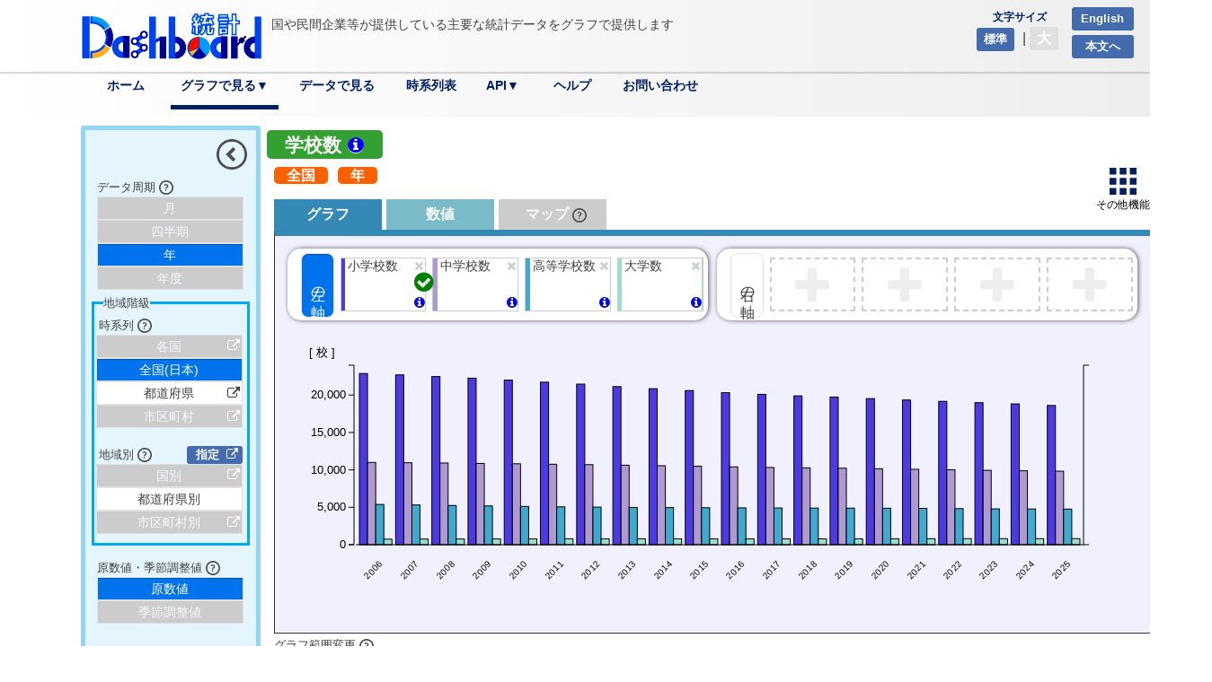

--- FILE ---
content_type: text/html;charset=UTF-8
request_url: https://dashboard.e-stat.go.jp/graph?screenCode=00490
body_size: 12178
content:







<!DOCTYPE html>

<html lang="ja">
<head>
<meta name="google" content="notranslate">
<meta charset="UTF-8">
<meta http-equiv="X-UA-Compatible" content="IE=edge">
<title>統計ダッシュボード - グラフ画面</title>
<link rel="stylesheet" href="/static/css/common/jquery-ui.css">
<link rel="stylesheet" href="/static/css/common/jquery.ui.labeledslider.css">
<link rel="stylesheet" media="screen,print" href="/static/css/common/style.css">
<link rel="stylesheet" href="/static/css/common/font-awesome.min.css">
<link rel="stylesheet" href="/static/css/common/simple-switch.css">
<link rel="stylesheet" href="/static/js/darktooltip.css">
<link rel="stylesheet" href="/static/js/Grid.css">
<link rel="shortcut icon" href="/static/etc/favicon.ico" />
<style>
	.legend {
		cursor: pointer;
	}
	.tool_tip2 {
		pointer-events: none;
		position: absolute;
		min-width: 50px;
		height: auto;
		background: none repeat scroll 0 0 #0000c2;
		padding: 9px 14px 6px 14px;
		border-radius: 2px;
		text-align: center;
		font-size: 0.8em;
		line-height: 1.3;
		color: #ffffff;
		box-shadow: 0px 3px 9px rgba(0, 0, 0, .15);
		z-index: 402;
	}
	.tool_tip2:after {
		content: "";
		width: 0;
		height: 0;
		border-left: 12px solid transparent;
		border-right: 12px solid transparent;
		border-top: 12px solid #0000c2;
		position: absolute;
		bottom: -10px;
		left: 50%;
		margin-left: -12px;
	}
	.tool_tip2 span {
		font-weight: 500;
		color: #ffffff;
	}
	.tool_tip3 {
		pointer-events: none;
		position: absolute;
		min-width: 50px;
		height: auto;
		background: none repeat scroll 0 0 #0000c2;
		padding: 9px 14px 6px 14px;
		border-radius: 2px;
		text-align: center;
		font-size: 0.8em;
		line-height: 1.3;
		color: #ffffff;
		box-shadow: 0px 3px 9px rgba(0, 0, 0, .15);
		z-index: 403;
	}
	.tool_tip3:after {
		content: "";
		width: 0;
		height: 0;
		border-left: 12px solid transparent;
		border-right: 12px solid transparent;
		border-top: 12px solid #0000c2;
		position: absolute;
		bottom: -10px;
		left: 50%;
		margin-left: -12px;
	}
	.tool_tip3 span {
		font-weight: 500;
		color: #ffffff;
	}
</style>
<script src="/static/js/graph/graphConstants.js"></script>
<script>
		var localeName = 'JP';
		var localeUrl = '';
		var termListMap = {"1201010800000010000":{"1201010004":{"term_level":"100","name":"\u5927\u5B66\u6570","detail":"\u5B66\u6821\u6559\u80B2\u6CD5\u306B\u898F\u5B9A\u3059\u308B\u5927\u5B66\u306E\u6570\u53CA\u3073\u5927\u5B66\u9662\u306E\u6570"}},"1201010400000010000":{"1201010002":{"term_level":"100","name":"\u4E2D\u5B66\u6821\u6570","detail":"\u5B66\u6821\u6559\u80B2\u6CD5\u306B\u898F\u5B9A\u3059\u308B\u4E2D\u5B66\u6821\u306E\u6570"}},"1201010300000010000":{"1201010001":{"term_level":"100","name":"\u5C0F\u5B66\u6821\u6570","detail":"\u5B66\u6821\u6559\u80B2\u6CD5\u306B\u898F\u5B9A\u3059\u308B\u5C0F\u5B66\u6821\u306E\u6570"}},"1201010500000010000":{"1201010003":{"term_level":"100","name":"\u9AD8\u7B49\u5B66\u6821\u6570","detail":"\u5B66\u6821\u6559\u80B2\u6CD5\u306B\u898F\u5B9A\u3059\u308B\u9AD8\u7B49\u5B66\u6821\u306E\u6570"}}};
		var screenCode = "00490";									
		var indicator_code = ["1201010300000010000","1201010400000010000","1201010500000010000","1201010800000010000"];			
		var use_axis_value = "1";		
		var graph_type = "1";				
		var indicators = ["1201010300000010000","1201010400000010000","1201010500000010000","1201010800000010000"];						
		var regionalRank = "2";		
		var cycle_flag = "3";				
		var period_value = "20";			
		var switching = "1";				
		var cycle_map = "{120101080000001000031=0110, 120101040000001000031=0111, 120101050000001000031=0111, 120101030000001000031=0111}";				
		var aryIndicatorInfo = ["1201010300000010000:1:1:1","1201010400000010000:1:1:1","1201010500000010000:1:1:1","1201010800000010000:1:1:1"];			
		var magnification_1 = "1.00000";			
		var integerFlg1 = "1";			
		var unit_name_1 = "校";					
		var display_unit_name1 = "校";					
		var display_magnification1 = "1.00000";					
		var displayIntegerFlg1 = "1";			
		var axis_type1 = "0";					
		var magnification_2 = "1.00000";			
		var integerFlg2 = "";			
		var unit_name_2 = "";					
		var display_unit_name2 = "";					
		var display_magnification2 = "1.00000";					
		var displayIntegerFlg2 = "";			
		var axis_type2 = "0";					
		var dispAreaMap = [];					
		var areaCityLevel = "63";					
		var areaCityIndividualRegion = "0";					
		var targetIndicatorCodeList = [];									
		var screenType = "1";						
		var regionCode = "00000";					
		var parentRegionCode = "";			
		var directlyRegionCodeList = [];
		var directlyRegionFlg = "";
		var cityParentRegionCode;											
		var regionLevel = "2";													
		var regionLevelList = [];
		var regionGroupCd = "";
		var correspondenceAreaType;											
		var unitData = [];
		var graphApiObj = {};									
		var dbApiObj = {};										
		var latestApiData = {};									
		var indicatorObj = {};									
		var dispType = 1;													
		var sortType = '1';													
		var aryIndicatorCode = [];												
		var flagMap = {};
		var flgInitReg = "0";
		var colorIndicatorObj = {};											
		var surroundColorIndicatorObj = {};									
		var aryIndicatorColor = [];
		var tmpIndicatorInfo = [];									
		var timerId = null;
		var slider = null;
		var menuOpenClose = 1;												
		var indicatorUseAxisMap = {"1201010800000010000":"1","1201010400000010000":"1","1201010300000010000":"1","1201010500000010000":"1"};		
		var firstAxisCnt = 0;												
		var secondAxisCnt = 0;												
		var firstAxisDispCnt = 0;											
		var secondAxisDispCnt = 0;											
		
		var currentCycleFlag = cycle_flag;
		var currentTimeCode;
		var nextTimeCode;
		var prevRegionLevel;
		var prevRegionalRank;
		var prevRegionCd;
		var prevParentRegionCode;
		var prevRegionGroupCd;
		var firstCountry;
		var firstCity;
		var axisDispType = "3";					
		
		var flg_count = '0';
		var flg_japan = '0';
		var flg_pref = '0';
		var flg_city = '0';
		var animateSpeed = ANIMATE_SPEED_STANDARD;
		var time_move_cnt = 0;
		var scale;
		var pin;															
		var selectedTimeCode = "";
		var selectedRegionCode;
		var tooltip;														
		var colorScale;														
		var dragDiffX;														
		var dragDiffY;														
		var startTimeCode;
		var endTimeCode;
		var mergeTimeKeyList = [];
		var mergeTimeLabel = {};
		var mergeTimeIndex = {};
		var mergeRegionKeyList = [];
		var mergeRegionLabel = {};
		var mergeRegionIndex = {};
		var dispNumberFlg = '0';
		var selectedIndicatorCd = '';
		var displayGraphCount = 0;

		var socialEventInfo = {};
		var dispSocialEventFlg = '0';
		var dispIndicatorList = [];
		var allScreenInfo = [];
		var allCountryGroupInfo = [];
		var prefectureCdMap = {"01000":"\u5317\u6D77\u9053","02000":"\u9752\u68EE\u770C","03000":"\u5CA9\u624B\u770C","04000":"\u5BAE\u57CE\u770C","05000":"\u79CB\u7530\u770C","06000":"\u5C71\u5F62\u770C","07000":"\u798F\u5CF6\u770C","08000":"\u8328\u57CE\u770C","09000":"\u6803\u6728\u770C","10000":"\u7FA4\u99AC\u770C","11000":"\u57FC\u7389\u770C","12000":"\u5343\u8449\u770C","13000":"\u6771\u4EAC\u90FD","14000":"\u795E\u5948\u5DDD\u770C","15000":"\u65B0\u6F5F\u770C","16000":"\u5BCC\u5C71\u770C","17000":"\u77F3\u5DDD\u770C","18000":"\u798F\u4E95\u770C","19000":"\u5C71\u68A8\u770C","20000":"\u9577\u91CE\u770C","21000":"\u5C90\u961C\u770C","22000":"\u9759\u5CA1\u770C","23000":"\u611B\u77E5\u770C","24000":"\u4E09\u91CD\u770C","25000":"\u6ECB\u8CC0\u770C","26000":"\u4EAC\u90FD\u5E9C","27000":"\u5927\u962A\u5E9C","28000":"\u5175\u5EAB\u770C","29000":"\u5948\u826F\u770C","30000":"\u548C\u6B4C\u5C71\u770C","31000":"\u9CE5\u53D6\u770C","32000":"\u5CF6\u6839\u770C","33000":"\u5CA1\u5C71\u770C","34000":"\u5E83\u5CF6\u770C","35000":"\u5C71\u53E3\u770C","36000":"\u5FB3\u5CF6\u770C","37000":"\u9999\u5DDD\u770C","38000":"\u611B\u5A9B\u770C","39000":"\u9AD8\u77E5\u770C","40000":"\u798F\u5CA1\u770C","41000":"\u4F50\u8CC0\u770C","42000":"\u9577\u5D0E\u770C","43000":"\u718A\u672C\u770C","44000":"\u5927\u5206\u770C","45000":"\u5BAE\u5D0E\u770C","46000":"\u9E7F\u5150\u5CF6\u770C","47000":"\u6C96\u7E04\u770C"};
		
		var linkUrlFavo = '/graph?';
		var linkUrlScatterFavo = '/scatterPlot?';
		var linkUrlRadarFavo = "/radarChart?";
		var graphTitle = "学校数";
		var areaName = '';
		if(regionalRank === '1'){
			areaName = "アメリカ合衆国";
		} else if (regionalRank === '2'){
			areaName = '全国';
		} else if (regionalRank === '3'){
			areaName = '東京都';
		} else if (regionalRank === '4'){
			areaName = '千代田区';
		}
		var leftAxisName = '左の軸';
		var rightAxisName = '右の軸';
		var latestMsg = '最新';
		var timeMsg = '時点';
		var nationwideMsg = '全国';
		var regionMsg = '地域';
		var changeGraphRangeMsg = 'グラフ範囲変更';
		var buttonOnMsg = '表示';
		var buttonOffMsg = '非表示';
		var leftIndiListMsg = '左の軸一覧';
		var rightIndiListMsg = '右の軸一覧';
		var possibleToChooseFirstMsg = '残り';
		var possibleToChooseSecondMsg = '個選択可能';
		var noFavoriteGraphMsg = 'お気に入りグラフはありません。';
		var noHistoryGraphMsg = '最近表示したグラフはありません。';
		var updateMsg = '更新';
		var regionalIndustryMsg = '地域の産業・雇用創造チャート';
		var numberOfPrivateHouseholdsMsg = '一般世帯数';
		var heiseiMsg = '平成';
		var nenMsg = '年';
		var indiNameMsg = '系列名';
		var dataCycleMsg = 'データ周期';
		var countryMsg = '各国';
		var japanMsg = '全国(日本)';
		var prefectureMsg = '都道府県';
		var cityMsg = '市区町村';
		var yesMsg = 'あり';
		var monthMsg = '月';
		var quarterMsg = '四半期';
		var yearMsg = '年';
		var fiscalYearMsg = '年度';
		var byRegionMsg = '地域別';
		var downloadMsg = 'ダウンロード';
		var indicatorMsg = '系列';
		var otherMsg = '他';
		var registrationDateMsg = '登録日';
		var byCountryMsg = '国別';
		var byPrefecture = '都道府県別';
		var byCity = '市区町村別';
		var originalSeries = '原';
		var seasonallyAdjustedSeries = '季';
		var exhibitionMsg = '出典';
		var noteInformationMsg = '注記情報';
		var descriptionMsg = '説明';
		var noDataMsg = '対象のデータは存在しません';
		var termInfoMsg = '用語情報';
		var termNameMsg = '用語名';
		var noteMsg = '注記';
		var employmentMsg = '雇用力';
		var earningsMsg = '稼ぐ力';
		var tokyoMsg = '東京都';
		var listTitleCycle = 'データ&lt;br/&gt;周期';
		var listTitleCountry = '各国';
		var listTitleJapan = '全国&lt;br/&gt;(日本)';
		var listTitlePrefecture = '都道府県';
		var listTitleMunicipality = '市区町村';
		var selectDirectlyMsg = '指定地域';
		var selectedCountryDirectlyMsg = '指定（国）';
		var selectedPrefectureDirectlyMsg = '指定（都道府県）';
		var selectedCityDirectlyMsg = '指定（市区町村）';
		var areaErrorMsg = '選択可能な地域は300地域までです。';
</script>

<!-- 以下、ミニグラフの描画に必要 -->
<script src="/static/js/graph/pyramid/configure.js"></script>
<script src="/static/js/graph/pyramid/common.js"></script>
<script src="/static/js/graph/worldMapCommon.js"></script>
<!-- 以上、ミニグラフの描画に必要 -->
<script src="/static/js/common/jquery.js"></script>
<script src="/static/js/common/jquery-ui.js"></script>
<script src="/static/js/common/jquery.ui.labeledslider.js"></script>
<script src="/static/js/common/jquery.darktooltip.js"></script>
<script src="/static/js/common/jquery.inview.min.js"></script>
<script src="/static/js/common/jquery.easing.min.js"></script>
<script src="/static/js/common/d3.min.js"></script>
<script src="/static/js/common/d3-legend.min.js"></script>
<script src="/static/js/common/svg-z-order.js"></script>
<script src="/static/js/common/topojson.v1.min.js"></script>
<script src="/static/js/common/rgbcolor.js"></script>
<script src="/static/js/common/common.js"></script>
<script src="/static/js/common/Grid.js"></script>
<script src="/static/js/graph/graphCommon.js"></script>
<script src="/static/js/view/graph.js"></script>
<script src="/static/js/graph/mainGraph.js"></script>
<script src="/static/js/graph/mainStackedGraph.js"></script>
<script src="/static/js/graph/mainTable.js"></script>
<script src="/static/js/graph/mainMap.js"></script>
<script src="/static/js/graph/simpleGraph.js"></script>
<script src="/static/js/graph/timeMove.js"></script>
</head>
<body>
	<div id="wrap">
		<div id="main_screen">
			
			
<link rel="stylesheet" href="/static/css/common/font-awesome.min.css">
<header style="margin-left:auto; margin-right:auto;">
    
    
    
	<script src="/static/js/view/header.js"></script>
	<script src="/static/js/common/common.js"></script>
	<script>
		var linkUrl = '/graphSearch/graphSearchResult?';
        var localeName = 'JP';
        var localeUrl = '';
        var switchLocaleUrl = 'en/';
	</script>
	<div class="headerline_box">
		<div id="header_contents">
			<div id="header-right-block">
				<div style="float:left;">
					<div class="size-title">文字サイズ</div>
					<div style="margin-top: -10px;">
						<a href="javascript:changeFontSize('normal');" id="size-btn-normal" class="size-btn-normal">
							標準
						</a>
						|
						<a href="javascript:changeFontSize('large');" id="size-btn-large" class="size-btn-large size-btn-none">
							大
						</a>
					</div>
				</div>
				<div style="float:right; padding-left:10px; white-space: nowrap;">
					<a href="" id="lang-btn" class="header-btn" style="width:100%" lang="en">
						English
					</a>
					<br />
					<a href="#skip_to_context" class="header-btn" style="width:100%">
						本文へ
					</a>
				</div>
			</div>
			<table class="header-left-table">
				<tr>
					<td>
						<div id="header-left">
							
							<a href="/"><img src="/static/img/header_banner.png" alt="統計ダッシュボード"  /></a>
						</div>
					</td>
					<td>
						<div id="header_explanation">
							国や民間企業等が提供している主要な統計データをグラフで提供します
						</div>
					</td>
				</tr>
			</table>
			<div id="header-menu">
			<nav class="menubar">
				<ul>
					<li id="header1" style="width:120px" class="target"><a href="/" class="first">ホーム</a></li>
					<li id="header2" style="width:120px"><a href="#">グラフで見る▼</a>
						<ul>
							<li><a href="#">分野<i class="fa fa-chevron-right" aria-hidden="true"></i></a>
								<ul>
									<li id="header2_1"><a href="/graphSearch/graphSearchResult?selectedLFieldCd=01"><img src="/static/img/header_field_icon_land.png" alt="" />国土・気象</a></li>
									<li id="header2_2"><a href="/graphSearch/graphSearchResult?selectedLFieldCd=02"><img src="/static/img/header_field_icon_human.png" alt="" />人口・世帯</a></li>
									<li id="header2_3"><a href="/graphSearch/graphSearchResult?selectedLFieldCd=03"><img src="/static/img/header_field_icon_salary.png" alt="" />労働・賃金</a></li>
									<li id="header2_4"><a href="/graphSearch/graphSearchResult?selectedLFieldCd=04"><img src="/static/img/header_field_icon_agriculture.png" alt="" />農林水産業</a></li>
									<li id="header2_5"><a href="/graphSearch/graphSearchResult?selectedLFieldCd=05"><img src="/static/img/header_field_icon_tsuruhashi.png" alt="" />鉱工業</a></li>
									<li id="header2_6"><a href="/graphSearch/graphSearchResult?selectedLFieldCd=06"><img src="/static/img/header_field_icon_commercial.png" alt="" />商業・サービス業</a></li>
									<li id="header2_7"><a href="/graphSearch/graphSearchResult?selectedLFieldCd=07"><img src="/static/img/header_field_icon_money.png" alt="" />企業・家計・経済</a></li>
									<li id="header2_8"><a href="/graphSearch/graphSearchResult?selectedLFieldCd=08"><img src="/static/img/header_field_icon_home.png" alt="" />住宅・土地・建設</a></li>
									<li id="header2_9"><a href="/graphSearch/graphSearchResult?selectedLFieldCd=09"><img src="/static/img/header_field_icon_energy.png" alt="" />エネルギー・水</a></li>
									<li id="header2_10"><a href="/graphSearch/graphSearchResult?selectedLFieldCd=10"><img src="/static/img/header_field_icon_sightseeing.png" alt="" />運輸・観光</a></li>
									<li id="header2_11" class="header2_11_jp"><a href="/graphSearch/graphSearchResult?selectedLFieldCd=11"><img src="/static/img/header_field_icon_technology.png" alt="" />情報通信・科学技術<br>　</a></li>
									<li id="header2_12"><a href="/graphSearch/graphSearchResult?selectedLFieldCd=12"><img src="/static/img/header_field_icon_school.png" alt="" />教育･文化･スポーツ･生活</a></li>
									<li id="header2_13"><a href="/graphSearch/graphSearchResult?selectedLFieldCd=13"><img src="/static/img/header_field_icon_financial.png" alt="" />行財政</a></li>
									<li id="header2_14"><a href="/graphSearch/graphSearchResult?selectedLFieldCd=14"><img src="/static/img/header_field_icon_justice.png" alt="" />司法・安全・環境</a></li>
									<li id="header2_15"><a href="/graphSearch/graphSearchResult?selectedLFieldCd=15"><img src="/static/img/header_field_icon_health.png" alt="" />社会保障・衛生</a></li>
									<li id="header2_16"><a href="/graphSearch/graphSearchResult?selectedLFieldCd=16"><img src="/static/img/header_field_icon_world.png" alt="" />国際</a></li>
									<li id="header2_99"><a href="/graphSearch/graphSearchResult?selectedLFieldCd=99"><img src="/static/img/header_field_icon_other.png" alt="" />その他</a></li>
								</ul>
							</li>
							<li id='country_header'><a href="javascript:void(0)" ><img src="/static/img/field_icon_country.png" alt="" />各国へ<i class="fa fa-external-link" aria-hidden="true"></i></a></li>
							<li id='prefectures_header'><a href="javascript:void(0)" ><img src="/static/img/field_icon_pre.png" alt="" />都道府県へ<i class="fa fa-external-link" aria-hidden="true"></i></a></li>
							<li id='city_header'><a href="javascript:void(0)" ><img src="/static/img/field_icon_city.png" alt="" />市区町村へ<i class="fa fa-external-link" aria-hidden="true"></i></a></li>
							<li><a href="/graphSearch"><img src="/static/img/field_icon_search.png" alt="" />詳細検索</a></li>
						</ul>
					</li>
					<li id="header3" style="width:120px"><a href="/dataSearch">データで見る</a></li>
					<li id="header8" style="width:80px"><a href="/timeSeries">時系列表</a></li>
					<li id="header4" style="width:120px"><a href="#">API▼</a>
						<ul>
							<li><a href="/static/api">利用方法</a></li>
							<li><a href="/static/apiSample">開発者向けサンプル</a></li>
						</ul>
					</li>
					<li id="header5" style="width:120px"><a href="/static/help">ヘルプ</a></li>

					<li id="header7" style="width:120px">
						<a href="/static/contactUs">お問い合わせ</a>
					</li>
				</ul>
			</nav>
		</div>
			<!-- 国モーダルウィンドウ -->
			<div id="select_window_country_header">
				<div id="select_country_form_header">
					<div class="closeMark" style="padding-right: 15px;">
						<span class="closeMarkSpan">
							<i class="fa fa-times"></i>
						</span>
					</div>
					<h3>各国一覧</h3>
					<select id="selectboxCountry" title="selectCountry" size="5" onChange="location.href=value;"></select>
				</div>
			</div>
			<!-- 都道府県モーダルウィンドウ -->
			<div id="select_window_prefectures_header">
				<div id="select_prefectures_form_header">
					<div class="closeMark" style="padding-right: 15px;">
						<span class="closeMarkSpan">
							<i class="fa fa-times"></i>
						</span>
					</div>
					<div id="prefectures_display_area_header">
					<h3>都道府県一覧</h3>
					<ul>
					</ul>
					</div>
				</div>
			</div>

			<!-- 都道府県モーダルウィンドウ(市区町村描画用) -->
			<div id="select_window_prefectures_city_order">
				<div id="select_window_prefectures_city_order_form">
					<div class="closeMark" style="padding-right: 15px;">
						<span class="closeMarkSpan">
							<i class="fa fa-times"></i>
						</span>
					</div>
					<div id="prefectures_display_area_city">
					<h3>都道府県一覧</h3>
					<ul>
					</ul>
					</div>
				</div>
			</div>
			<!-- 市区町村モーダルウィンドウ -->
			<div id="select_window_city_order_header">
				<div id="select_city_order_form_header">
				<p class="closeMark">
					<i class="fa fa-times" aria-hidden="true" style="cursor: pointer;"></i>
				</p>
					<h3>市区町村一覧</h3>
					
						<ul id="city_order_tab_header">
							<li class="a_list_header">あ行</li>
							<li class="ka_list_header">か行</li>
							<li class="sa_list_header">さ行</li>
							<li class="ta_list_header">た行</li>
							<li class="na_list_header">な行</li>
							<li class="ha_list_header">は行</li>
							<li class="ma_list_header">ま行</li>
							<li class="ya_list_header">や行</li>
							<li class="ra_list_header">ら行</li>
							<li class="wa_list_header">わ行</li>
						</ul>
						<div id="a_list_header"><ul></ul></div>
						<div id="ka_list_header"><ul></ul></div>
						<div id="sa_list_header"><ul></ul></div>
						<div id="ta_list_header"><ul></ul></div>
						<div id="na_list_header"><ul></ul></div>
						<div id="ha_list_header"><ul></ul></div>
						<div id="ma_list_header"><ul></ul></div>
						<div id="ya_list_header"><ul></ul></div>
						<div id="ra_list_header"><ul></ul></div>
						<div id="wa_list_header"><ul></ul></div>
					
					
				</div>
			</div>
		</div>
	</div>
</header>
			<div id="sub">
				<i id="loading" class="fa fa-spinner fa-pulse fa-3x fa-fw"></i>
				<div id="inner">
					<div id="skip_to_context"></div>
					
					
					
					
					
					
					<table>
						<tr>
							<td style="vertical-align: top;">
								<div id="graph_change_items" class="graph_change_items">
									<div class="syaring_menu menu_close">
										<img src="/static/img/arrow_button_left.png" alt="close">
									</div>
									<div class="select_contents_change">
										<h3>
											データ周期
											<div class="graph_explanation_cycle explanation_disp icon_question" ontouchstart="">
												<p class="basicFontFamily">
														データの周期を表しています。
														<br>
														系列によって調査している周期が異なります。
														<br>
														データが存在する周期のみ選択できます。
												</p>
											</div>
										</h3>
										<nav class="select_cycle switch_label">
											<input type="radio" id="select_month" name="cycle" checked value="1" />
											<label for="select_month">
												月
											</label>
											<input type="radio" id="select_quarter" name="cycle" value="2" />
											<label for="select_quarter">
												四半期
											</label>
											<input type="radio" id="select_year" name="cycle" value="3" />
											<label for="select_year">
												年
											</label>
											<input type="radio" id="select_fiscal_year" name="cycle" value="4" />
											<label for="select_fiscal_year">
												年度
											</label>
										</nav>
									</div>
									<fieldset id="area_rank_group">
										<legend>
											<h3>
												地域階級
											</h3>
										</legend>
										<div id="select_area_change">
											<h3 style="margin-top: 5px;">
												時系列
												<div class="graph_explanation_time explanation_disp icon_question" ontouchstart="">
													<p class="basicFontFamily">
														指定した１地域の複数時点のグラフ（時系列グラフ）を表示します。
														<br>
														「全国（日本）」以外は地域を選択する別ウインドウが表示されます。
														<br>
														系列によって調査している地域が異なります。
														<br>
														データが存在する地域のみ選択できます。
													</p>
												</div>
											</h3>
											<nav class="select_cycle_tandem switch_label">
												<input type="radio" id="select_country" class="open_window_select_country" name="transition" disabled>
												<label for="select_country">
													各国
													<i class="fa fa-external-link" aria-hidden="true" style="top:5px;"></i>
												</label>
												<input type="radio" id="select_japan" name="transition" checked>
												<label for="select_japan">
													全国(日本)
												</label>
												<input type="radio" id="select_prefectures" class="open_window_select_prefectures" name="transition" disabled>
												<label for="select_prefectures">
													都道府県
													<i class="fa fa-external-link" aria-hidden="true" style="top:58px;"></i>
												</label>
												<input type="radio" id="select_city_order" class="open_window_select_city_order" name="transition" disabled>
												<label for="select_city_order">
													市区町村
													<i class="fa fa-external-link" aria-hidden="true" style="top:84px;"></i>
												</label>
											</nav>
										</div>
										<div id="select_area_comparative">
											<h3 style="margin-top: 10px;">
												地域別
												<div class="graph_explanation_region explanation_disp icon_question" ontouchstart="">
													<p class="basicFontFamily">
														指定した１時点の複数地域のグラフ（地域別グラフ）を表示します。
														<br>
														１時点の選択は，時系列グラフの棒グラフ等をクリックすることで可能です。
														<br>
														系列によって調査している地域が異なります。
														<br>
														データが存在する地域のみ選択できます。
													</p>
												</div>
												<button class="small_blue_button open_select_directly">
												指定&nbsp;
												<i class="fa fa-external-link" aria-hidden="true"></i>
												</button>
											</h3>
											<nav class="select_cycle_tandem switch_label">
												<input type="radio" id="compare_country" class="open_window_select_region" name="comparison" disabled>
												<label for="compare_country">
													国別
													<i class="fa fa-external-link" aria-hidden="true" style="top:5px;"></i>
												</label>
												<input type="radio" id="compare_prefectures" name="comparison" disabled>
												<label for="compare_prefectures">
													都道府県別
												</label>
												<input type="radio" id="compare_city_order" name="comparison" disabled>
												<label for="compare_city_order">
													市区町村別
													<i class="fa fa-external-link" aria-hidden="true"  style="top:58px;"></i>
												</label>
											</nav>
										</div>
									</fieldset>
									<div class="select_contents_change">
										
										<h3 style="margin-top: 15px;">
											原数値・季節調整値
											<div class="graph_explanation_season explanation_disp icon_question" ontouchstart="">
												<p class="basicFontFamily">
													原数値とは，季節変動の調整等を行っていない元の数値です。
													<br>
													季節調整値とは，原数値から季節による変動（季節的な要因で毎年同じような動きをするもの）を除去した数値です。
												</p>
											</div>
										</h3>
										<nav class="select_cycle switch_label">
											
												
													<input type="radio" id="tab_original_value" name="value_tab" value="1" checked />
												
												
											
											<label for="tab_original_value">
												原数値
											</label>
											
												
												
													<input type="radio" id="tab_seasonally_value" name="value_tab" value="2" />
												
											
											<label for="tab_seasonally_value">
												季節調整値
											</label>
										</nav>
									</div>
								</div>
							</td>
							<td>
								<div id="graph_title_group" class="disp_sub_area">
									<span class="menu_open">
										<img src="/static/img/arrow_button_right.png" alt="open" />
										<br>
										<span>
											データ変更
										</span>
									</span>
									<span id="graph_title" class="graph_title">
										<span id="graph_title_text">学校数</span>
										<span class="fa-stack info_stack">
											<i class="fa fa-circle fa-stack-1x title_info" aria-hidden="true"></i>
											<a href="javascript:void(0)" onclick="dispDataMatrix();" onkeypress=""><i class="fa fa-info-circle fa-stack-1x" aria-hidden="true"></i></a>
										</span>
									</span>
									<br />
									<span id="region_name" class="region_name graph_sub_title" style="margin-left: 15px;"></span>
									<span id="cycle_name" class="cycle_name graph_sub_title"></span>
									<span id="time_name" class="time_name graph_sub_title"></span>
									<span id="isSeasonalName" class="isSeasonalName graph_sub_title"></span>
								</div>

								<span class="toolBoxGraph">
									<a href="#" id="open_toolbox" data-tooltip="#toolbox">
										<img src="/static/img/button_menu.png" width="30" alt="" /> <br>
										<span>その他機能</span>
									</a>
								</span>

								<div class="graph_result">
									<nav id="graph_tab" class="tab_content">
										<input type="radio" id="tab_graph" name="graph_tab" checked />
										<label for="tab_graph">
											グラフ
										</label>
										<input type="radio" id="tab_value" name="graph_tab" />
										<label for="tab_value">
											数値
										</label>
										<input type="radio" id="tab_map" name="graph_tab" disabled />
										<label for="tab_map">
											マップ
											<div class="graph_explanation_map explanation_disp icon_question" ontouchstart="">
												<p class="basicFontFamily">
													都道府県別の色分け地図を表示します。<br />
													地域が「都道府県別」のときに利用できます（指定ボタンから選択した場合を除く）。<br />
													表示するデータは選択中（チェックアイコンがついているもの）の１系列です。
												</p>
											</div>
										</label>
									</nav>
									<div id="change_graph_item" class="disp_sub_area">

									</div>

									<div id="main_graph_group" class="graph_switch_tab">
										<div id="top_series_group">
											<div class="select_series_area">
												<nav class="graph_explanation_axis table_axis_title switch_label">
													<input type="checkbox" id=change_disp_first_axis name="change_disp_first_axis" checked>
													<label for="change_disp_first_axis">
														左の軸
													</label>
													<p class="explanation_disp">当該軸の「表示」，「非表示」を一時的に切り替えます。</p>
												</nav>
												<div class="series_table_area_first1 table_axis_first">
													<div class="graph_explanation_axis_first1 dashed_line plus_icon_first1 " onclick="IndicatorPopUp(1)" onkeypress="">
														<i class='fa fa-plus fa-3x plus_icon' aria-hidden='true'></i>
														<p class="explanation_disp">
															系列の選択ができます。
															<br>
															系列は軸毎に最大4系列選択可能です。
														</p>
													</div>
												</div>
												<div class="series_table_area_first2 table_axis_first">
													<div class="graph_explanation_axis_first2 dashed_line plus_icon_first2" onclick="IndicatorPopUp(1)" onkeypress="">
														<i class='fa fa-plus fa-3x plus_icon' aria-hidden='true'></i>
														<p class="explanation_disp">
															系列の選択ができます。
															<br>
															系列は軸毎に最大4系列選択可能です。
														</p>
													</div>
												</div>
												<div class="series_table_area_first3 table_axis_first">
													<div class="graph_explanation_axis_first3 dashed_line plus_icon_first3" onclick="IndicatorPopUp(1)" onkeypress="">
														<i class='fa fa-plus fa-3x plus_icon' aria-hidden='true'></i>
														<p class="explanation_disp">
															系列の選択ができます。
															<br>
															系列は軸毎に最大4系列選択可能です。
														</p>
													</div>
												</div>
												<div class="series_table_area_first4 table_axis_first">
													<div class="graph_explanation_axis_first4 dashed_line plus_icon_first4" onclick="IndicatorPopUp(1)" onkeypress="">
														<i class='fa fa-plus fa-3x plus_icon' aria-hidden='true'></i>
														<p class="explanation_disp">
															系列の選択ができます。
															<br>
															系列は軸毎に最大4系列選択可能です。
														</p>
													</div>
												</div>
											</div>
											<div class="select_series_area">
												<nav class="graph_explanation_axis table_axis_title switch_label">
													<input type="checkbox" id=change_disp_second_axis name="change_disp_second_axis" checked>
													<label for="change_disp_second_axis">
														右の軸
													</label>
													<p class="explanation_disp">当該軸の「表示」，「非表示」を一時的に切り替えます。</p>
												</nav>
												<div class="series_table_area_second1 table_axis_second">
													<div class="graph_explanation_axis_second1 dashed_line plus_icon_second1 " onclick="IndicatorPopUp(1)" onkeypress="">
														<i class='fa fa-plus fa-3x plus_icon' aria-hidden='true'></i>
														<p class="explanation_disp">
															系列の選択ができます。
															<br>
															系列は軸毎に最大4系列選択可能です。
														</p>
													</div>
												</div>
												<div class="series_table_area_second2 table_axis_second">
													<div class="graph_explanation_axis_second2 dashed_line plus_icon_second2" onclick="IndicatorPopUp(1)" onkeypress="">
														<i class='fa fa-plus fa-3x plus_icon' aria-hidden='true'></i>
														<p class="explanation_disp">
															系列の選択ができます。
															<br>
															系列は軸毎に最大4系列選択可能です。
														</p>
													</div>
												</div>
												<div class="series_table_area_second3 table_axis_second">
													<div class="graph_explanation_axis_second3 dashed_line plus_icon_second3" onclick="IndicatorPopUp(1)" onkeypress="">
														<i class='fa fa-plus fa-3x plus_icon' aria-hidden='true'></i>
														<p class="explanation_disp">
															系列の選択ができます。
															<br>
															系列は軸毎に最大4系列選択可能です。
														</p>
													</div>
												</div>
												<div class="series_table_area_second4 table_axis_second">
													<div class="graph_explanation_axis_second4 dashed_line plus_icon_second4" onclick="IndicatorPopUp(1)" onkeypress="">
														<i class='fa fa-plus fa-3x plus_icon' aria-hidden='true'></i>
														<p class="explanation_disp">
															系列の選択ができます。
															<br>
															系列は軸毎に最大4系列選択可能です。
														</p>
													</div>
												</div>
											</div>

										</div>
										<!-- グラフ表示領域 -->
										<div id="graph_disp_area" class="display_graph_group main_graph"></div>
										<input type="hidden" id="selected_x" name="selected_x" value="" />
										<input type="hidden" id="selected_area" name="selected_area" value="" />
									</div>
									<div id="graph_operation_area" class="graph_switch_tab disp_sub_area">
										<div id="graph_range_selection">
											<div class="explanation_select_range_text">
												グラフ範囲変更
												<div class="graph_explanation_select_range explanation_disp icon_question" ontouchstart="">
													<p class="basicFontFamily">
														上部に表示しているグラフ画面の時間範囲を変更します。
														<br>
														ピンク色の領域が現在表示している範囲で，左右のバーをドラッグすることで，
														<br>
														時間範囲を変更できます。
														<br>
														左右のバーの内側をドラッグすることで，範囲を変えずに時点を移動できます。
													</p>
												</div>
											</div>
										</div>
										<div id="contents_time_change" style="display: none;">
											<div id="time_move_button" class="start_button">▶</div>
											<div id="time_move_slider"></div>
										</div>
										<div id="select_animation_speed">
											<span class="animation_speed_area">
												<label for="animation_speed">アニメーション速度</label>
												:
											</span>
											<span class="animation_speed_area">
												<select id="animation_speed">
													<option value="1">遅い</option>
													<option value="2" selected>標準</option>
													<option value="3">速い</option>
												</select>
											</span>
											<span class="sort_select_area" style="margin-left: 20px;">
												値順ソート
												:
											</span>
											<span class="sort_select_area">
												<label class="switch sort_select_label">
													<input type="checkbox" id="sort_select" class="switch-input sort_select">
													<span class="switch-label" data-on="On" data-off="Off"></span>
													<span class="switch-handle"></span>
												</label>
											</span>
											<span class="time_select_area" style="margin-left: 20px;">
												<label for="time_select_year">時点</label>
												:
											</span>
											<span class="time_select_area">
												<select id="time_select_year">
												</select>
												<label for="time_select_month">
												<span class='year_label' style="display:none;">年</span>
												<span class='fiscal_year_label' style="display:none;">年度</span>
												</label>
												<select id="time_select_month">
												</select>
												<span class='month_label' style="display:none;">月</span>
											</span>
										</div>
									</div>
								</div>
							</td>
						</tr>
					</table>

					<div id="pagetop">
						<section class="relation_word">
							<span>
								検索タグ
							</span>
							
								<a href="/graphSearch/graphSearchResult?selectedTagCd=00131" class="tag">教育・文化・スポーツ・生活</a>
							
								<a href="/graphSearch/graphSearchResult?selectedTagCd=00135" class="tag">学校</a>
							
								<a href="/graphSearch/graphSearchResult?selectedTagCd=00136" class="tag">学校基本調査</a>
							
						</section>
					</div>
					<div id="small_graph_history_list">
						<h2>
							<span id="small_graph_history_list_btn" class="icon_arrow_down"></span>
							最近表示したグラフ
						</h2>
						<div class="slide_l history">
							<img src="/static/img/series_slide_arrow_l.png" alt="" />
						</div>
						<div class="slide_r history">
							<img src="/static/img/series_slide_arrow_r.png" alt="" />
						</div>
						<div id="small_graph_history_area" style="display: none;">
							<i id="history_loading" class="fa fa-spinner fa-pulse fa-3x fa-fw"></i>
						</div>
					</div>
					<div id="small_graph_favorite_list">
						<h2>
							<span id="small_graph_favorite_list_btn" class="icon_arrow_down"></span>
							お気に入りのグラフ設定
							(登録件数 : <span id="registration_cnt">0</span>/10)
						</h2>
						<div class="slide_l favorite">
							<img src="/static/img/series_slide_arrow_l.png" alt="" />
						</div>
						<div class="slide_r favorite">
							<img src="/static/img/series_slide_arrow_r.png" alt="" />
						</div>
						<div id="small_graph_favorite_area" style="display: none;">
							<i id="favorite_loading" class="fa fa-spinner fa-pulse fa-3x fa-fw"></i>
						</div>
					</div>
					<div id="toolbox">
						<div class="toolbox_class">
							<a href="javascript:void(0);" id="fullscreen" class="fullscreen another_menu_obj" onclick="dispFullscreen();" onkeypress="">
								<img src="/static/img/icon_fullscreen.png" alt="" /> <br />
								フルスクリーン
							</a>
							<p class="fullscreen_noactive another_menu_obj">
								<img src="/static/img/icon_fullscreen_noactive.png" alt="" /> <br />
								<span class="icon_disabled">フルスクリーン</span>
							</p>
							<a href="javascript:void(0);" id="page_reload" class="page_reload another_menu_obj" onclick="pageReload();" onkeypress="">
								<img src="/static/img/icon_reload.png" alt="" /> <br />
								初期表示
							</a>
							<a href="javascript:void(0);" id="generate_share_graph_iframe" class="generate_share_graph_iframe another_menu_obj" onclick="generateShareGraphIframe()" onkeypress="">
								<img src="/static/img/icon_share.png" alt="" /> <br />
								共有
							</a>
							<p class="generate_share_graph_iframe_noactive another_menu_obj">
								<img src="/static/img/icon_share_noactive.png" alt="" /> <br />
								<span class="icon_disabled">共有</span>
							</p>
							<a href="javascript:void(0);" id="regist_favorite" class="regist_favorite another_menu_obj" onclick="registFavorite();" onkeypress="">
								<img src="/static/img/icon_favorite.png" alt="" /> <br />
								お気に入り
							</a>
							<cite class="disp_number_menu another_menu_obj_switch">
								<img src="/static/img/icon_number.png" alt="" />
								<br />
								数値表示
								<br />
								<label class="switch">
									<input type="checkbox" id="disp_number" class="switch-input disp_number" onchange="dispNumber()">
									<span class="switch-label" data-on="On" data-off="Off"></span>
									<span class="switch-handle"></span>
								</label>
							</cite>
							<cite class="disp_number_menu_noactive another_menu_obj_switch">
								<img src="/static/img/icon_number_noactive.png" alt="" />
								<br />
								<span class="icon_disabled">数値表示</span>
								<br />
								<label class="switch">
									<input type="checkbox" id="disp_number_noactive" class="switch-input" disabled>
									<span class="switch-label" data-on="On" data-off="Off"></span>
									<span class="switch-handle"></span>
								</label>
							</cite>
							<cite class="disp_social_event_menu another_menu_obj_switch">
								<img src="/static/img/icon_event.png" alt="" />
								<br />
								社会事象
								<br />
								<label class="switch">
									<input type="checkbox" id="disp_social_event" class="switch-input disp_social_event" onchange="dispSocialEvent()">
									<span class="switch-label" data-on="On" data-off="Off"></span>
									<span class="switch-handle"></span>
								</label>
							</cite>
							<cite class="disp_social_event_menu_noactive another_menu_obj_switch">
								<img src="/static/img/icon_event_noactive.png" alt="" />
								<br />
								<span class="icon_disabled">社会事象</span>
								<br />
								<label class="switch">
									<input type="checkbox" id="disp_social_event_noactive" class="switch-input" disabled>
									<span class="switch-label" data-on="On" data-off="Off"></span>
									<span class="switch-handle"></span>
								</label>
							</cite>

							<div class="download_menu download_menu_select">
								<a href="javascript:void(0);" class="download another_menu_obj" onclick="popUpExportTypeButton()" onkeypress="">
									<img src="/static/img/icon_download.png" alt="" /> <br />
									<span class="download_text">▼ダウンロード</span>
								</a>
								<table class="export_type_tbl" style="display: none;">
									<tr>
										<td>
											<a class="exportCsvType" href="javascript:void(0)" onclick="exportCSV(1)" onkeypress="">すべてのデータ</a>
										</td>
									</tr>
									<tr>
										<td>
											<a class="exportCsvType" href="javascript:void(0)" onclick="exportCSV(0)" onkeypress="">表示中のデータ</a>
										</td>
									</tr>
								</table>
							</div>
							<div class="download_menu download_menu_nonselect">
								<a href="javascript:void(0);" class="download another_menu_obj" onclick="exportCSV(1)" onkeypress="">
									<img src="/static/img/icon_download.png" alt="" /> <br />
									ダウンロード
								</a>
							</div>
						</div>
					</div>
					<div id="select_window_country">
						<div id="select_country_form">
							<div class="closeMark" style="padding-left: 230px;">
								<span class="closeMarkSpan">
									<i class="fa fa-times"></i>
								</span>
							</div>
							<table>
								<tr>
									<td width="165">
										<h3>
											<label for="country">各国一覧</label>
										</h3>
										<ul>
										</ul>
									</td>
								</tr>
							</table>
							<div id='country_error_msg' class='error_msg'></div>
							<select size="5" id="country" name="cont"></select>
						</div>
					</div>
					<div id="select_window_prefectures">
						<div id="select_prefectures_form">
							<div class="closeMark" style="padding-right: 15px;">
								<span id="prefectures_close" class="closeMarkSpan closeSelectPrefectures">
									<i class="fa fa-times"></i>
								</span>
							</div>
							<div id="prefectures_display_area">
							<h3 style="float: left;">
								都道府県一覧
							</h3>
							<div style="clear: both;"></div>
							<ul></ul>
							</div>
						</div>
					</div>
					<div id="select_window_city_order">
						<div id="select_city_order_form">
							<p class="closeMark closeSelectCity">
								<i class="fa fa-times" aria-hidden="true" style="cursor: pointer;"></i>
							</p>
							<table>
								<tr>
									<td width="430">
										<h3>
											市区町村一覧
										</h3>
									</td>
								</tr>
							</table>
							<span id='city_order_error_msg' class='error_msg'></span>
							
								<ul id="city_order_tab">
									<li class="a_list">あ行</li>
									<li class="ka_list">か行</li>
									<li class="sa_list">さ行</li>
									<li class="ta_list">た行</li>
									<li class="na_list">な行</li>
									<li class="ha_list">は行</li>
									<li class="ma_list">ま行</li>
									<li class="ya_list">や行</li>
									<li class="ra_list">ら行</li>
									<li class="wa_list">わ行</li>
								</ul>
								<div id="a_list"><ul></ul></div>
								<div id="ka_list"><ul></ul></div>
								<div id="sa_list"><ul></ul></div>
								<div id="ta_list"><ul></ul></div>
								<div id="na_list"><ul></ul></div>
								<div id="ha_list"><ul></ul></div>
								<div id="ma_list"><ul></ul></div>
								<div id="ya_list"><ul></ul></div>
								<div id="ra_list"><ul></ul></div>
								<div id="wa_list"><ul></ul></div>
							
							
						</div>
					</div>
					<div id="select_window_region">
						<div id="select_region_form">
							<div class="closeMark" style="padding-left: 230px;">
								<span class="closeMarkSpan">
									<i class="fa fa-times"></i>
								</span>
							</div>
							<table>
								<tr>
									<td width="165">
										<h3>
											<label for="region_group">国グループ一覧</label>
										</h3>
									</td>
								</tr>
							</table>
							<select size="5" id="region_group" name="region_group"></select>
						</div>
					</div>
					<!-- 系列要素用語説明 モーダルウィンドウ -->
					<div id="select_window_comm">
						<div id="select_comm_form">
							<table>
								<tr>
									<td width="250">
										<h3>
											用語の説明
										</h3>
									</td>
								</tr>
							</table>
							<table>
								<tr>
									<td id="comm_text"></td>
								</tr>
							</table>
						</div>
					</div>
					<!-- 系列要素注記 モーダルウィンドウ -->
					<div class="select_annotation">
						<div class="select_annotation_form">
							<div class="closeMark">
								<span class="closeMarkSpan closeSelectAnnotation">
									<i class="fa fa-times" aria-hidden="true"></i>
								</span>
							</div>
							<div>
								<h3 id="survey_indicator" class="survey_indicator"></h3>
							</div>
							<h3 id="term" class="term"></h3>
							<table class="select_term_info">
								<tbody id="term_table">
								</tbody>
							</table>
							<h3 id="note"></h3>
							<table class="select_note_info">
								<tbody id="note_table">
								</tbody>
							</table>
						</div>
					</div>
					<!-- 系列一覧 モーダルウィンドウ -->
					<div id="series_group">
						<div class="series_group_form">
							<div class="closeMark">
								<span class="closeMarkSpan closeSelectGroup">
									<i class="fa fa-times" aria-hidden="true"></i>
								</span>
							</div>
							<nav class="select_series">
								<div class="indiTable">
									<h3></h3>
									<table class="series_table_first">
									</table>
								</div>
								<div class="indiTable">
									<h3></h3>
									<table class="series_table_second">
									</table>
								</div>
							</nav>
							<input type='button' value='ＯＫ' class='indiButton' id='indicatorPermit'>
							<input type='button' value='キャンセル' class='indiButton' id='indicatorCancel'>
							<input type='button' value='クリア' class='indiClearButton' onclick='chartBeforeColor()' onkeypress="" >
						</div>
					</div>
					<!-- 系列データ保有状況一覧表 モーダルウィンドウ -->
					<div id="data_matrix">
						<div class="data_matrix_window">
							<div class="closeMark">
								<span id="data_matrix_close_button" class="closeMarkSpan">
									<i class="fa fa-times" aria-hidden="true"></i>
								</span>
							</div>
							<nav id="data_matrix_tab" class="tab_content">
								<input type="radio" id="tab_original" name="data_matrix_tab"/>
								<label for="tab_original">
									原数値
								</label>
								<input type="radio" id="tab_seasonal" name="data_matrix_tab" />
								<label for="tab_seasonal">
									季節調整値
								</label>
							</nav>
							<div id="original_data_matrix" class="data_matrix_tab_content" style="display: block">
								<div class="data_matrix_table">
									<h3>
										左の軸データ保有状況
									</h3>
									<table class="original_data_matrix_first data_matrix_first">
									</table>
								</div>
								<div class="data_matrix_table">
									<h3>
										右の軸データ保有状況
									</h3>
									<table class="original_data_matrix_second data_matrix_second">
									</table>
								</div>
							</div>
							<div id="seasonal_data_matrix" class="data_matrix_tab_content">
								<div class="data_matrix_table">
									<h3>
										左の軸データ保有状況
									</h3>
									<table class="seasonal_data_matrix_first data_matrix_first">
									</table>
								</div>
								<div class="data_matrix_table">
									<h3>
										右の軸データ保有状況
									</h3>
									<table class="seasonal_data_matrix_second data_matrix_second">
									</table>
								</div>
							</div>
						</div>
					</div>
					<div id="generate_share_graph">
						<div id="generate_share_graph_form">
							<h3 style="float: left;">
								<label for="share_graph_iframe">共有</label>
							</h3>
							<div class="closeMark" style="padding-right: 15px;">
								<span id="share_graph_close" class="closeMarkSpan">
									<i class="fa fa-times"></i>
								</span>
							</div>
							<div id="latest_data_switch_area">
								<label for="latest_data_switch">最新値取得</label>
								:
								<label class="switch">
									<input type="checkbox" id="latest_data_switch" class="switch-input share_graph_text" checked="checked">
									<span class="switch-label" data-on="On" data-off="Off"></span>
									<span class="switch-handle"></span>
								</label>
							</div>
							<textarea id="share_graph_iframe"></textarea>
							<br />
							<label for="share_graph_width">グラフの幅</label>
							:
							<input id="share_graph_width" class='share_graph_text' type="number" />
							<br />
							<label for="share_graph_height">グラフの高さ</label>
							:
							<input id="share_graph_height" class='share_graph_text' type="number" />
						</div>
					</div>
					<!-- 地域選択 モーダルウィンドウ -->
					<div id="select_directly">
						<div id="select_directly_form">
							<div class="closeMark" style="padding-right: 15px;">
								<span id="select_directly_close" class="closeMarkSpan">
									<i class="fa fa-times"></i>
								</span>
							</div>
							<div class="directly_error_msg error_msg"></div>
							<nav id="select_directly_tab" class="tab_content">
								<input type="radio" id="tab_directly_country" name="select_directly_tab" checked />
								<label for="tab_directly_country">
									国別
								</label>
								<input type="radio" id="tab_directly_prefectures" name="select_directly_tab" />
								<label for="tab_directly_prefectures">
									都道府県別
								</label>
								<input type="radio" id="tab_directly_city" name="select_directly_tab" />
								<label for="tab_directly_city">
									市区町村別
								</label>
							</nav>
							<table id="select_directly_country_table">
								<tr>
									<td class="target_country_area">
										<div id="directly_country_list_group">
											<h3>
											<label for="directly_country_list">国名</label>
											<label for="country_search_word">
											<input type="text" id="country_search_word" class="not_send" name="country_search_word" placeholder=" フリー記入"/>
											</label>
											</h3>
											<select id="directly_country_list" class="not_send" name="directly_country_list" size="5" multiple>
											</select>
										</div>
									</td>
									<td class="add_country_arrow">
										<span id="add_country_list_directly"> <img src="/static/img/arrow-17-128.png" alt="国名選択" /></span>
									</td>
									<td class="selected_country_area">
										<h3>
										選択地域
										(<span id="select_country_cnt" class="count_style">0</span>件)
										</h3>
										<div id="select_directly_country_group_div">
										</div>
										<input type="button" class="small_blue_button select_data_delete delete_country" value="選択項目削除"/>
										<input type="button" class="small_blue_button select_data_delete delete_all_country" value="全削除"/>
									</td>
								</tr>
							</table>
							<table id="select_directly_prefectures_table">
								<tr>
									<td class="target_prefectures_area">
										<div id="directly_prefectures_list_group">
											<h3>
											<label for="directly_prefectures_list">都道府県</label>
											(<a href="javascript:void(0)" class="open_window_select_prefectures_directly">一覧</a>)
											</h3>
											<select id="directly_prefectures_list" class="not_send" name="directly_prefectures_list" size="5" multiple>
											</select>
										</div>
									</td>
									<td class="add_prefectures_arrow">
										<span id="add_prefectures_list_directly"> <img src="/static/img/arrow-17-128.png" alt="都道府県選択" /></span>
									</td>
									<td class="selected_prefectures_area">
										<h3>
										選択地域
										(<span id="select_prefectures_cnt" class="count_style">0</span>件)
										</h3>
										<div id="select_directly_prefectures_group_div">
										</div>
										<input type="button" class="small_blue_button select_data_delete delete_prefectures" value="選択項目削除"/>
										<input type="button" class="small_blue_button select_data_delete delete_all_prefectures" value="全削除"/>
									</td>
								</tr>
							</table>
							<table id="select_directly_city_table">
								<tr>
									<td class="target_city_from_prefectures_area">
										<h3>
										<label for="prefectures_list_city">都道府県</label>
										 (<a href="javascript:void(0)" class="open_window_select_city_order_from_prefectures">一覧</a>)
										 </h3>
										<select id="prefectures_list_city" class="not_send" name="prefectures_list_city">
										</select>
									</td>
									<td rowspan="2" class="add_city_arrow">
										<span id="add_city_list_directly"> <img src="/static/img/arrow-17-128.png" alt="市区町村選択" /></span>
									</td>
									<td rowspan="2" class="selected_city_area">
										<h3>
										選択地域
										(<span id="select_city_cnt" class="count_style">0</span>件)
										<span class="area_limit_msg">
										
										300地域まで選択可能
										</span>
										</h3>
										<div id="select_directly_city_group_div">
										</div>
										<input type="button" class="small_blue_button select_data_delete delete_city" value="選択項目削除"/>
										<input type="button" class="small_blue_button select_data_delete delete_all_city" value="全削除"/>
									</td>
								</tr>
								<tr>
									<td class="target_city_area">
										<div id="directly_city_list_group">
											<h3>
											<label for="city_list">市区町村</label>
											(<a href="javascript:void(0)" class="open_window_select_city_directly">一覧</a>)
											<label for="city_search_word">
											<input type="text" id="city_search_word" class="not_send" name="city_search_word" placeholder=" フリー記入" disabled/>
											</label>
											</h3>
											<select id="city_list" class="not_send" name="city_list" size="5" multiple>
											</select>
										</div>
									</td>
								</tr>
							</table>
							<div class="select_directly_button icon_center">
							<input type="button" class="small_blue_button select_data_delete select_directly_ok" value="ＯＫ"/>
							<input type="button" class="small_blue_button select_data_delete select_directly_cancel" value="キャンセル"/>
							</div>
						</div>
					</div>
					<svg id="effect" width="0" height="0"></svg>
				</div>
			</div>
		</div>
		
<footer id="footer_area">
	<div id="footer_contents">
		<nav class="footer_menu">
			<ul>
				<li id="footer1"><a href="/static/whatIs">&gt;&gt;統計ダッシュボードとは</a></li>

 				<li id="footer2"><a href="/static/sitePolicy">&gt;&gt;サイトポリシー</a></li>
				<li id="footer3"><a href="/static/policy">&gt;&gt;プライバシーポリシー</a></li>
				<li id="footer4"><a href="/static/accessibility">&gt;&gt;ウェブアクセシビリティ</a></li>

			</ul>
		</nav>
		<div id="footer_stat_info">
			<p>
			総務省（ 法人番号：2000012020001） 統計局　 統計ダッシュボード
			</p>
		</div>
		<div id="footer_logo">
			<p>
			<a href="http://www.soumu.go.jp/" target="_blank"><img style="height: 52.36px;" src="/static/img/soumu_logo.jpg" alt="総務省" /></a>
			
			<a href="https://www.stat.go.jp/" target="_blank"><img style="height: 52.36px;" src="/static/img/toukeikyoku_logo.gif" alt="総務省統計局" /></a>
			
			<a href="https://www.e-stat.go.jp/" target="_blank"><img style="height: 52.36px;" src="/static/img/estat.png" alt="e-stat" /></a>
			
			<a href="https://dashboard.e-stat.go.jp/kids/" target="_blank"><img style="height: 52.36px;" src="/static/img/kids_logo.png" alt="キッズすたっと" /></a>
			
			<a href="https://resas.go.jp/" target="_blank"><img style="height: 52.36px;" src="/static/img/bn_resas.png" alt="resas" /></a>
			</p>
		</div>
	</div>
</footer>
	</div>
	<!-- フルスクリーン用 グラフ描画領域 -->
	<div id="fullscreen_area" class="fullscreen_area">
		<div class="closeMark">
			<span id="close_fullscreen_area" class="closeMarkSpan close_fullscreen_area">
				<i class="fa fa-times" aria-hidden="true"></i>
			</span>
		</div>
		<div id="full_graph_title_group">
			<span id="graph_title_full" class="graph_title">
				学校数
			</span>
			<span id="region_name_full" class="region_name graph_sub_title"></span>
			<span id="cycle_name_full" class="cycle_name graph_sub_title"></span>
			<span id="time_name_full" class="time_name graph_sub_title"></span>
			<span id="isSeasonalNameFull" class="isSeasonalName graph_sub_title"></span>
		</div>
		<div id="full_graph_group">
			<div id="full_top_series_group_area">
				<div id="full_top_series_group">
					<div class="full_select_series_area">
						<div class="full_table_axis_title">
							<div id="full_first_axis">
								左の軸
							</div>
						</div>
						<div class="full_series_table_area_first1 full_table_axis_first"></div>
						<div class="full_series_table_area_first2 full_table_axis_first"></div>
						<div class="full_series_table_area_first3 full_table_axis_first"></div>
						<div class="full_series_table_area_first4 full_table_axis_first"></div>
					</div>
					<div class="full_select_series_area">
						<div class="full_table_axis_title">
							<div id="full_second_axis">
								右の軸
							</div>
						</div>
						<div class="full_series_table_area_second1 full_table_axis_second"></div>
						<div class="full_series_table_area_second2 full_table_axis_second"></div>
						<div class="full_series_table_area_second3 full_table_axis_second"></div>
						<div class="full_series_table_area_second4 full_table_axis_second"></div>
					</div>
				</div>
			</div>
			<div id="full_graph_disp_area" class="full_graph_disp_area"></div>
		</div>
	</div>
</body>
</html>

--- FILE ---
content_type: text/css;charset=UTF-8
request_url: https://dashboard.e-stat.go.jp/static/css/common/style.css
body_size: 21910
content:
@charset "UTF-8";

html, body, h1, h2, h3, h4, ul, ol, dl, li, dt, dd, p, div, span, img, a, table, tr, th, td {
  margin: 0;
  padding: 0;
  border: 0;
  font-size: 100%;
  vertical-align:baseline;
  -webkit-box-sizing: border-box;
  -moz-box-sizing: border-box;
  box-sizing: border-box;
}
article, header, footer, aside, figure, figcaption, nav, section {
  display:block;
}
ol, ul {
  list-style: none;
  list-style-type: none;
}

/*---------------------------共通----------------------------*/
html {
  font-family: 'Hiragino Kaku Gothic ProN','ヒラギノ角ゴ ProN W3','メイリオ',Meiryo,'YuGothic','游ゴシック',Helvetica,Arial,sans-serif !important;
  -webkit-text-size-adjust: 100%;
/*overflow-x: hidden;*/
}

html,body {
	color:#222222;
	font-size: 100%;
	height:100%;
	width:100%;
}
h1 {
	margin-bottom: 30px;
	padding: 20px 0;
	border-top: solid 2px #212121;
	border-bottom: solid 1px #212121;
	color: #212121;
	/*	font-family: Helvetica, Arial, "游ゴシック", YuGothic, "ヒラギノ角ゴ ProN W3", "Hiragino Kaku Gothic ProN", "メイリオ", Meiryo, "ＭＳ Ｐゴシック", "MS PGothic", sans-serif;*/
	/* font-size: 20px; */
	font-size: 1.25em;
	font-weight: bold;
}
h2 {
	/* margin-bottom: 30px; */
	padding: 100px 0 0px 0;
/*	font-family: Helvetica, Arial, "游ゴシック", YuGothic, "ヒラギノ角ゴ ProN W3", "Hiragino Kaku Gothic ProN", "メイリオ", Meiryo, "ＭＳ Ｐゴシック", "MS PGothic", sans-serif;*/
	/* font-size: 20px; */
	font-size: 1.25em;
	font-weight: bold;
}
h3 {
	padding: 0;
/*	font-family: Helvetica, Arial, "游ゴシック", YuGothic, "ヒラギノ角ゴ ProN W3", "Hiragino Kaku Gothic ProN", "メイリオ", Meiryo, "ＭＳ Ｐゴシック", "MS PGothic", sans-serif;*/
	font-weight:bold;
}

#sub {
	padding-top: 10px;
	height: auto;
	/* height: 115px; */
	padding-bottom: 114px;
}

#wrap {
	min-width: 1349px;
	width: 100%;
	position: relative;
	min-height: 115%;
	height: auto !important;
	margin: 0 auto -115px;
}

input[type="text"], input[type="input"], select{
	padding: 6px 0;
	border-style: solid;
	border-radius: 2px;
	border-color: #93a4aa;
	border-width: thin;
	margin-top:8px;
}

input[type="text"]:disabled,
input[type="input"]:disabled,
select:disabled {
	background-color:#ccc;
}
/*
nav#breadcrumbs {
	width:50%;
	font-size:80%;
}
nav#breadcrumbs ol li {
	display: inline;
	list-style-type: none;
}
nav#breadcrumbs ol li:before {
	content: " > ";
}
nav#breadcrumbs ol li:first-child:before {
	content:"";
}
*/
#inner {
	max-width: 1170px;
	min-width:1000px;
	margin:0 auto;
	background-color:#ffffff;
}

.small_graph {
	float:left;
}

.favorite_graph {
	float:left;
	margin-right:30px;
	background-image: url(../../img/favorite_graph_back_img.png);
	background-size: contain;
	color: black;
}

.favorite_graph h3 {
	font-wight: bold;
	font-size: 1.25em;
	margin-right: 42px;
}
.favorite_graph p {
	font-weight: bold;
/*	font-family: Helvetica, Arial, "游ゴシック", YuGothic, "ヒラギノ角ゴ ProN W3", "Hiragino Kaku Gothic ProN", "メイリオ", Meiryo, "ＭＳ Ｐゴシック", "MS PGothic", sans-serif;*/
	font-size: 1.0625em;
}
.favorite_graph span {
	/* float: right; */
	font-size: 0.9375em;
	font-weight: bold;
	bottom: 0;
	position: absolute;
	text-align: right;
}

.slide_r {
	float: right;
	margin-top: 160px;
	position: absolute;
	margin-left: 1185px;
	display:none;
}

.slide_r img, .slide_l img {
	cursor: pointer;
	width: 40px;
	height: 40px;
}

.slide_l {
	float: left;
	margin-top: 160px;
	position: absolute;
	margin-left: -50px;
	display:none;
}

.not_graph_data {
	margin-right: 170px;
}

#small_graph_list {
	clear:both;
	border-top:solid 1px gray;
	text-align:left;
	padding:5px 0 20px 0;
	overflow: hidden;
}

#small_graph_favorite_area, #small_graph_history_area {
	clear:both;
	/* border-top:solid 1px gray; */
	padding:5px 0 20px 0;
	/* width: 1300px; */
	min-width: 2100px;
	margin-left: -375px;
}

#small_graph_list #search_count {
	width:70%;
	margin:0 auto;
	text-align:left;
	padding: 10px 0 20px 0;
}

#small_graph_favorite_list h2, #small_graph_history_list h2 {
/* 	border-bottom: solid 1px grey; */
	padding-bottom: 30px;
}

#small_graph_favorite_area .favorite_graph {
	position: relative;
	width: 350px;
	margin:10px;
	height: 310px;
	border: solid 15px #ECEFF1;
	display:inline-block;
	margin-left: 25px;
}

#small_graph_list .small_graph_height {
	position: relative;
	margin: 10px;
	vertical-align: top;
	width: 360px;
	display: inline-block;
}

#small_graph_list .small_graph{
	min-height: 290px;
	border-radius: 5px;
	width: 360px;
	padding: 5px;
	text-align:center;
}
#small_graph_history_area .small_graph{
	position: relative;
	width: 360px;
	margin: 0px 0px 160px 25px;
	display: inline-block;
	min-height: 290px;
	border-radius: 5px;
	padding: 5px 5px 0 5px;
	text-align:center;
}

#small_graph_list .small_graph a {
	display: block;
	top: 0;
  	left: 0;
  	width: 100%;
  	height: 100%;
  	text-decoration:none;
}

.small_graph_list .small_graph .small_graph_title span {
	font-size:80%;
}

#small_graph_history_list {
	clear:both;
	text-align:center;
	padding: 30px 0 0 0;
	overflow: hidden;
	max-height: 530px;
}


#small_graph_favorite_list {
	clear:both;
	text-align:center;
	padding:30px 0 0 0;
	overflow: hidden;
	max-height: 410px;
}
#small_graph_favorite_list #search_count, #small_graph_history_list #search_count {
	width:70%;
	margin:0 auto;
	text-align:left;
	padding: 10px 0 20px 0;
}

/* aタグ用 */
#small_graph_history_list .small_graph a {
	display: block;
	/* position: absolute; */
	top: 0;
  	left: 0;
  	width: 100%;
  	height: 100%;
  	z:-1;
  	text-decoration: none;
}

#small_graph_favorite_list .favorite_graph:hover,
.small_graph:hover {
	box-shadow: 0 7px 7px rgba(0, 0, 0, .3), inset 0 1px 1px rgba(255, 255, 255, .7);
}



#small_graph_favorite_list .small_graph .small_graph_title span,
#small_graph_history_list .small_graph .small_graph_title span {
	font-size:80%;
}

.close_small {
	position: absolute;
	right: -14px;
	top: -18px;
}

.short_blue_button,
.small_blue_button {
	border:none;
	text-decoration:none;
	border-radius: 3px;
	color: #ffffff;
	background-color: #456BAF;
	cursor:pointer;
}
.small_blue_button {
	padding:7px 15px;
	border-radius: 3px;
	font-weight:bold;
}
.short_blue_button {
	padding:2px 5px;
	font-size:85%;
}
.short_blue_button:hover,
.small_blue_button:hover {
	opacity: 0.7;
	filter: alpha(opacity=70);
}

.short_blue_button:disabled,
.small_blue_button:disabled {
	background-color:#ccc;
	border:none;
	box-shadow: none;
	color:white;
	cursor:default;
	opacity: 1;
	filter: alpha(opacity=100);
}

.text_only_contents p {
	margin: 20px 0;
}


.emergency_text {
	background: #FFF8F8;
	border:solid 1px #C00000;
	color:#C00000;
	margin: -25px 0 20px 0;
	padding: 20px;
}
.emergency_text p {
	font-weight:bold;
	padding-bottom:5px;
}

.area_time_text,
.indi_emergency_text,
.area_emergency_text {
	color: #C00000;
	margin: -45px 0 0 0;
	padding: 10px;
/* 	height: 50px; */
}

.area_time_text p,
.indi_emergency_text p{
	font-weight:bold;
	padding-bottom:5px;
}
.area_emergency_text p {
	font-weight: bold;
}

.text_bottom {
	vertical-align: bottom;
}


/*--------------------------ヘッダー-------------------------*/
header {
	height: 130px;
	/* height: 80px; */
	/* position: fixed; */
	/* position: absolute; */
	top: 0;
	margin-left:auto;
	margin-right:auto;
	width:100%;
	min-width: 1349px;
	z-index: 10000;
	/*background-color:#F0F0FF;*/
	background: linear-gradient(90deg, rgb(255, 255, 255), rgba(223, 223, 223, 0.57));
	/* box-shadow: 0 2px 1px 0 rgba(0, 0, 0, 0.15); */
	padding:0;
}
header a {
	text-decoration: none;
	display: inline-block;
	font-weight:bold;
	color: #ffffff;
}
.headerline_box{
	box-shadow: 0 2px 1px 0 rgba(0, 0, 0, 0.15);
}
#header_contents {
	/* width:90%; */
	/* margin: 0 auto; */
	margin-left: auto;
	margin-right: auto;
	/* min-width:90%; */
	/* max-width:90%; */
	max-width: 1210px;
	min-width: 1000px;
	height: 80px;
	position: relative;
}
#header_contents img {
	position: relative;
	right: 2px;
	top: -2px;
}
header #header-right-block {
	float:right;
	padding: 3px 8px;
	margin: 10px 10px 0 0;
}
header #header-right {
	float:right;
	font-size:80%;
	padding: 3px 8px;
	background-color: #456BAF;
	border-radius: 3px;
	margin: 10px 10px 0 0;
}
header #header-left {
	float:left;
	margin-top: 15px;
	margin-right: 5px;
	margin-left: 20px;
	margin-bottom: 1px;
}
header #header-menu {
	position: relative;
	top: -3px;
	width: 1000px;
}
#header_explanation{
    position: absolute;
    top: 18px;
	font-size: 85%;
	width: 560px;
	left: 232px;
}
@media screen and (-webkit-min-device-pixel-ratio:0) {
	::i-block-chrome, #header_explanation {
		position: relative;
		top: 0px;
	}
}
.header-btn {
	font-size:80%;
	padding: 3px 8px;
	background-color: #456BAF;
	border-radius: 3px;
	margin: 5px 5px 0 0;
	text-align: center;
}
.size-btn-normal {
	font-size:80%;
	padding: 3px 8px;
	background-color: #456BAF;
	border-radius: 3px;
	margin: 5px 5px 0 0;
}
.size-btn-large {
	font-size:100%;
	padding: 3px 8px;
	background-color: #456BAF;
	border-radius: 3px;
	margin: 5px 5px 0 0;
}
.size-btn-large a {
	display: inline;
}
.size-title {
	display: block;
	margin: 0;
	padding: 10px 0;
	margin-left: 18px;
	color: #002063;
	/*font-size: 12px;*/
	font-size: 0.75em;
	font-weight: bold;
	line-height: 1;
	text-decoration: none;
}
.size-btn-none {
	background-color: #e0e0e0;
}

/*--------------------------フッター-------------------------*/
footer {
	height: 115px;
	/* overflow: hidden; */
	/* line-height: 0; */
	line-height: 20px;
	bottom:0;
	left: 0;
	min-width: 1349px;
	width: 100%;
	/* line-height: 155px; */
	position:absolute;
	z-index: 10000;
	background-color:#333333;
	box-shadow: 0 2px 1px 0 rgba(0, 0, 0, 0.15);
	padding:0;
	font-size: 90%;
/*	font-family: Helvetica, Arial, "游ゴシック", YuGothic, "ヒラギノ角ゴ ProN W3", "Hiragino Kaku Gothic ProN", "メイリオ", Meiryo, "ＭＳ Ｐゴシック", "MS PGothic", sans-serif;*/
}
#footer_area{
	bottom: -50px;
	/*position: relative;*/
	position: absolute;
}
.footer_menu {
	font-weight: bold;
	text-align: center;
	padding-top: 10px;
	padding-bottom: 5px;
}
.footer_menu a {
	text-decoration: none;
	color: white;
}

.footer_menu a:hover {
	color:#c3d6f3;
}


.footer_menu ul {
	display: inline-flex;
}

.footer_menu li {
	padding-left: 30px;
}

#footer_logo{
	text-align: center;
}
#footer_logo a{
	padding: 3px;
}
#footer_stat_info {
	font-weight: bold;
	text-align: center;
	color: white;

}

/*-------------------------サイドバー-------------------------*/
nav.menubar {
	width: 75%;
	max-width: 720px;
	margin-left: 230px;
	/* position:absolute; */
	left:-70px;
	right:0;
	bottom:0;
}

nav.menubar ul {
	list-style-type: none;
	width:130%;
	/* width:100%; */
	display:inline-block;
/*	margin-top: 22px;	*/
/*	font-family: Helvetica, Arial, "游ゴシック", YuGothic, "ヒラギノ角ゴ ProN W3", "Hiragino Kaku Gothic ProN", "メイリオ", Meiryo, "ＭＳ Ｐゴシック", "MS PGothic", sans-serif;*/
}
nav.menubar ul li {
	position: relative;
	width:120px;
	float: left;
	margin: 0;
	padding: 0;
	text-align: center;
	white-space:nowrap;
}
nav.menubar ul li a {
	display: block;
	margin: 0;
	padding: 15px 0;
	color: #002063;
	/* font-size: 14px; */
	font-size: 0.875em;
	font-weight: bold;
	line-height: 1;
	text-decoration: none;
}
nav.menubar ul li ul {
	list-style: none;
	position: absolute;
	z-index: 100;
	top: 100%;
	left: 0;
	width: 115%;
	min-width:225px;
	margin: 0;
	padding: 0;
}
nav.menubar ul li ul li {
	overflow: hidden;
	width: 100%;
	height: 0;
	transition: .2s;
	border:none;
}
nav.menubar ul li ul li a {
	border-radius:0;
	padding: 7px 16px;
	background: #002063;
	color: #fff;
	text-align: left;
	/* font-size: 12px; */
	font-size: 0.75em;
	font-weight: normal;
}
nav.menubar ul li ul li a .fa {
	position: absolute;
	right: 15px;
	top: 33%;
}
nav.menubar ul > li:hover > a {
	border-bottom: solid 5px #40588A;
}
nav.menubar ul > li:hover li:hover > a {
	border:none;
	background: #40588A;
}
nav.menubar ul li:hover > ul > li {
	overflow: visible;
	height: 28px;
}
nav.menubar ul li:hover > ul > li > a {
	border:none;
	height: 28px;
}
nav.menubar ul li ul li ul {
	top: 0;
	left: 100%;
}
nav.menubar ul li:last-child ul li ul {
	left: -100%;
	width: 100%;
}
nav.menubar li.target a {
	border-bottom: solid 5px #002063;
}
nav.menubar img {
	vertical-align: sub;
	margin: 0 5px 0 -10px;
	width:15px;
}
.list_font_small a {
	font-size:65% !important;
	padding: 15px 15px !important;
}



nav.menubar ul li:hover > ul > .header2_11_jp {
	height: 28px;
}
nav.menubar ul li:hover > ul > .header2_11_jp > a {
	height: 28px;
}

nav.menubar ul li:hover > ul > .header2_11_en {
	height: 40px;
}
nav.menubar ul li:hover > ul > .header2_11_en > a {
	height: 40px;
}

#header2_3 a{
	padding-top: 6px;
}
#header2_2 a,
#header2_4 a,
#header2_5 a,
#header2_6 a,
#header2_8 a,
#header2_9 a,
#header2_10 a,
#header2_13 a,
#header2_14 a,
#header2_15 a{
	padding-top: 9px;
}
#header2_12 a,
#header2_16 a{
	padding-top: 8px;
}

/*--------------------------トップページ---------------------------*/
#top_contents {
	justify-content: space-around;
	margin-bottom: 40px;
	padding: 35px 0;
}
.inner_center {
	background-color: #fff;
	width:72%;
	float:left;
	padding:20px;
	border:solid 1px #bbbfb9;
}

.population_icon {
	position: absolute;
	right: 75%;
}
.population_info {
	color:#fff;
	margin: 0 auto;
	/* font-size: 25px; */
	font-size: 1.563em;
	font-weight: bolder !important;
	border-radius:5px;
	text-align:center;
	padding: 50px 0 0 0;
/*	font-family: "メイリオ", Meiryo, "ＭＳ Ｐゴシック", "MS PGothic", sans-serif;*/
	background-repeat: no-repeat;
}
.population_info a {
	text-decoration: none;
}
.population_contents {
	display: flex;
	justify-content: center;
	align-items: stretch;
}
.bg_red {
	background-color:#DD5D5A;
}
.bg_yellow {
	background-color:#DBDD5A;
}
.bg_blue {
	background-color:#5A8DDD;
}
.bg_orange {
	background-color:#DDAB5A;
}
.bg_parple {
/*	background-color:#775ADD; */
background: -webkit-gradient(linear, left top, left bottom, color-stop(0.00, #d5defd), color-stop(1.00, #7a9bcd));
background: -webkit-linear-gradient(#d5defd, #7a9bcd);
background: -moz-linear-gradient(#d5defd, #7a9bcd);
background: -o-linear-gradient(#d5defd, #7a9bcd);
background: linear-gradient(#d5defd, #7a9bcd);
}
.bg_green {
/*	background-color:#A7DD5A;*/
background: -webkit-gradient(linear, left top, left bottom, color-stop(0.00, #cade97), color-stop(0.49, #9bbb50), color-stop(1.00, #388235));
background: -webkit-linear-gradient(top, #cade97 0%, #9bbb50 49%, #388235 100%);
background: -moz-linear-gradient(top, #cade97 0%, #9bbb50 49%, #388235 100%);
background: -o-linear-gradient(top, #cade97 0%, #9bbb50 49%, #388235 100%);
background: linear-gradient(to bottom, #cade97 0%, #9bbb50 49%, #388235 100%);

}
.bg_pink {
	background-color:#DD5A72;
}
.bg_lightgreen {
	background-color:#5ADDC5;
}
.bg_lightblue {
	background-color:#5BC0DE;
}
.bg_gray {
	background-color: #ccc;
	color: #f8f8ff;
}
/* 01 国土・気象 */
.bg_gra_land{
	background: -webkit-gradient(linear, left top, left bottom, color-stop(0.00, #C4FFFF), color-stop(1.00, #BAD7D7));
	background: -webkit-linear-gradient(#C4FFFF, #BAD7D7);
	background: -moz-linear-gradient(#C4FFFF, #BAD7D7);
	background: -o-linear-gradient(#C4FFFF, #BAD7D7);
	background: linear-gradient(#C4FFFF, #BAD7D7);
}
/* 02 人口世帯 */
.bg_gra_human{
	background: -webkit-gradient(linear, left top, left bottom, color-stop(0.00, #d6eade), color-stop(1.00, #b4d9c2));
	background: -webkit-linear-gradient(#d6eade, #b4d9c2);
	background: -moz-linear-gradient(#d6eade, #b4d9c2);
	background: -o-linear-gradient(#d6eade, #b4d9c2);
	background: linear-gradient(#d6eade, #b4d9c2);
}
/* 03 労働賃金 */
.bg_gra_salary{
	background: -webkit-gradient(linear, left top, left bottom, color-stop(0.00, #e1f4ff), color-stop(1.00, #a7ddff));
	background: -webkit-linear-gradient(#e1f4ff, #a7ddff);
	background: -moz-linear-gradient(#e1f4ff, #a7ddff);
	background: -o-linear-gradient(#e1f4ff, #a7ddff);
	background: linear-gradient(#e1f4ff, #a7ddff);
}
/* 04 農業 */
.bg_gra_agriculture{
/* .bg_gra_money{ */
	background: -webkit-gradient(linear, left top, left bottom, color-stop(0.00, #ebe7fb), color-stop(1.00, #c6bbf4));
	background: -webkit-linear-gradient(#ebe7fb, #c6bbf4);
	background: -moz-linear-gradient(#ebe7fb, #c6bbf4);
	background: -o-linear-gradient(#ebe7fb, #c6bbf4);
	background: linear-gradient(#ebe7fb, #c6bbf4);
}
/* 05 鉱工業 */
.bg_gra_tsuruhashi{
	background: -webkit-gradient(linear, left top, left bottom, color-stop(0.00, #fae8e8), color-stop(1.00, #f2bebd));
	background: -webkit-linear-gradient(#fae8e8, #f2bebd);
	background: -moz-linear-gradient(#fae8e8, #f2bebd);
	background: -o-linear-gradient(#fae8e8, #f2bebd);
	background: linear-gradient(#fae8e8, #f2bebd);
}
/* 06 商業・サービス業 */
.bg_gra_commercial{
	background: -webkit-gradient(linear, left top, left bottom, color-stop(0.00, #f6eee6), color-stop(1.00, #e9d5c0));
	background: -webkit-linear-gradient(#f6eee6, #e9d5c0);
	background: -moz-linear-gradient(#f6eee6, #e9d5c0);
	background: -o-linear-gradient(#f6eee6, #e9d5c0);
	background: linear-gradient(#f6eee6, #e9d5c0);
}
/* 07 企業・家計・経済 */
.bg_gra_money{
	background: -webkit-gradient(linear, left top, left bottom, color-stop(0.00, #f4e3f2), color-stop(1.00, #e5bfe2));
	background: -webkit-linear-gradient(#f4e3f2, #e5bfe2);
	background: -moz-linear-gradient(#f4e3f2, #e5bfe2);
	background: -o-linear-gradient(#f4e3f2, #e5bfe2);
	background: linear-gradient(#f4e3f2, #e5bfe2);
}
/* 08 住宅・土地・建設 */
.bg_gra_home{
	background: -webkit-gradient(linear, left top, left bottom, color-stop(0.00, #E5DEFB), color-stop(1.00, #cab5ff));
	background: -webkit-linear-gradient(#E5DEFB, #cab5ff);
	background: -moz-linear-gradient(#E5DEFB, #cab5ff);
	background: -o-linear-gradient(#E5DEFB, #cab5ff);
	background: linear-gradient(#E5DEFB, #cab5ff);
}
/* 09 エネルギー・水 */
.bg_gra_energy{
	background: -webkit-gradient(linear, left top, left bottom, color-stop(0.00, #FCE0D2), color-stop(1.00, #F2B8A0));
	background: -webkit-linear-gradient(#FCE0D2, #F2B8A0);
	background: -moz-linear-gradient(#FCE0D2, #F2B8A0);
	background: -o-linear-gradient(#FCE0D2, #F2B8A0);
	background: linear-gradient(#FCE0D2, #F2B8A0);
}
/* 10 運輸・観光 */
.bg_gra_sightseeing{
	background: -webkit-gradient(linear, left top, left bottom, color-stop(0.00, #f8e1c7), color-stop(1.00, #f3c999));
	background: -webkit-linear-gradient(#f8e1c7, #f3c999);
	background: -moz-linear-gradient(#f8e1c7, #f3c999);
	background: -o-linear-gradient(#f8e1c7, #f3c999);
	background: linear-gradient(#f8e1c7, #f3c999);
}
/* 11 情報通信・科学技術 */
.bg_gra_technology{
	background: -webkit-gradient(linear, left top, left bottom, color-stop(0.00, #f6eee6), color-stop(1.00, #e9d5c0));
	background: -webkit-linear-gradient(#f6eee6, #e9d5c0);
	background: -moz-linear-gradient(#f6eee6, #e9d5c0);
	background: -o-linear-gradient(#f6eee6, #e9d5c0);
	background: linear-gradient(#f6eee6, #e9d5c0);
}
/* 12 教育・文化・スポーツ・生活 */
.bg_gra_school{
	background: -webkit-gradient(linear, left top, left bottom, color-stop(0.00, #ACE99D), color-stop(1.00, #A2C175));
	background: -webkit-linear-gradient(#ACE99D, #A2C175);
	background: -moz-linear-gradient(#ACE99D, #A2C175);
	background: -o-linear-gradient(#ACE99D, #A2C175);
	background: linear-gradient(#ACE99D, #A2C175);
}
/* 13 行財政 */
.bg_gra_financial{
	background: -webkit-gradient(linear, left top, left bottom, color-stop(0.00, #D9C8F8), color-stop(1.00, #CFA0D0));
	background: -webkit-linear-gradient(#D9C8F8, #CFA0D0);
	background: -moz-linear-gradient(#D9C8F8, #CFA0D0);
	background: -o-linear-gradient(#D9C8F8, #CFA0D0);
	background: linear-gradient(#D9C8F8, #CFA0D0);
}
/* 14 司法・安全・環境 */
.bg_gra_justice{
	background: -webkit-gradient(linear, left top, left bottom, color-stop(0.00, #B4D0F0), color-stop(1.00, #AAA8C8));
	background: -webkit-linear-gradient(#B4D0F0, #AAA8C8);
	background: -moz-linear-gradient(#B4D0F0, #AAA8C8);
	background: -o-linear-gradient(#B4D0F0, #AAA8C8);
	background: linear-gradient(#B4D0F0, #AAA8C8);
}
/* 15 社会保障・衛生 */
.bg_gra_health{
	background: -webkit-gradient(linear, left top, left bottom, color-stop(0.00, #e8effa), color-stop(1.00, #bdd2f2));
	background: -webkit-linear-gradient(#e8effa, #bdd2f2);
	background: -moz-linear-gradient(#e8effa, #bdd2f2);
	background: -o-linear-gradient(#e8effa, #bdd2f2);
	background: linear-gradient(#e8effa, #bdd2f2);
}
/* 16 国際 */
.bg_gra_world{
	background: -webkit-gradient(linear, left top, left bottom, color-stop(0.00, #d4edf1), color-stop(1.00, #addde5));
	background: -webkit-linear-gradient(#d4edf1, #addde5);
	background: -moz-linear-gradient(#d4edf1, #addde5);
	background: -o-linear-gradient(#d4edf1, #addde5);
	background: linear-gradient(#d4edf1, #addde5);
}
/* 99 その他 */
.bg_gra_other{
	background: -webkit-gradient(linear, left top, left bottom, color-stop(0.00, #ececec), color-stop(1.00, #d3d3d3));
	background: -webkit-linear-gradient(#ececec, #d3d3d3);
	background: -moz-linear-gradient(#ececec, #d3d3d3);
	background: -o-linear-gradient(#ececec, #d3d3d3);
	background: linear-gradient(#ececec, #d3d3d3);
}
.banner_region_time{
	text-align: right;
}
.population_value {
	width: 85%;
	/*width: 50%;*/
	text-align: left;
	padding-left: 160px;
	/*padding-left: 20px;*/
	font-size: 90%;
}
.population_value .population_banner_value {
	font-size: 250%;
}
.population_arrow {
	position: absolute;
	left: 75%;
}
.population_footer {
	margin: 45px 0 0px;
	padding: 5px 25px;
	height: 2em;
	font-size: 80%;
	border-radius: 0 0 5px 5px;
	font-weight: normal;
	width: 100%;
	display: table;
}
.banner_title{
	float: left;
	/* width: 100%; */
	text-align: left;
}
.updated_time{
	float: right;
	font-size: 80%;
	position: relative;
	top: 3px;
}
#timeSeriesTables_link a {
	position: relative;
	top: 15px;
}
#timeSeriesTables_link img {
	padding: 5px;
	border-style: solid;
	border-width: 3px;
	border-color: #456BAF;
	border-radius: 10px;
	position: relative;
	top: 5px;
}
#timeSeriesTables_link img:hover {
	opacity: 0.7;
}
#inner_right {
	width: 25%;
	float: left;
	margin-left:2%;
	position: relative;
}

#top_graph_search_form {
	border:solid 1px #bbbfb9;
	text-align:center;
}
#top_graph_search_form #top_searchword {
	width:65%;
	font-family: 'Hiragino Kaku Gothic ProN','ヒラギノ角ゴ ProN W3','メイリオ',Meiryo,'YuGothic','游ゴシック',Helvetica,Arial,sans-serif !important;
}
#top_graph_search_form,
#info_button {
	padding:30px 0;
}

#info_button .last_date_jp {
	font-size: 0.9em;
	padding-left: 5px;
	font-weight: bold;
	color: #ff0000;
}

#info_button .last_date_en {
	font-size: 0.84em;
	padding-left: 2px;
	font-weight: bold;
	color: #ff0000;
}


#change_graph_button {
	clear:both;
	float:right;
	margin-bottom: 10px;
	margin-right:10px;
	width:170px;
}

#inner_right p {
	padding-bottom:10px;
}

#inner_right a:not(#graphSearchExecute) {
/*	font-family: Helvetica, Arial, "游ゴシック", YuGothic, "ヒラギノ角ゴ ProN W3", "Hiragino Kaku Gothic ProN", "メイリオ", Meiryo, "ＭＳ Ｐゴシック", "MS PGothic", sans-serif;*/
	position: relative;
	display: block;
	width: 100%;
	padding: 15px 25px;
	border: solid 1px #CFD8DC;
	background-color: #F5F6F8;
	color:#333;
	font-weight:bold;
	line-height: 1;
	text-align: left;
	text-decoration:none;
}
#inner_right a:not(#graphSearchExecute):hover {
	border: solid 1px #DBE2E5;
	background-color: #FAFAFC;
}
#inner_right a:not(#graphSearchExecute):after  {
	content: "";
	width: 16px;
	height: 16px;
	position: absolute;
	right: 20px;
	top: 33%;
	background-image: url(../../img/arrow-27-16.png);
}

.open_window_select_cycle {
	float:right;
	margin: 0 10px 5px 0;
	font-weight:normal;
}

/*周期、国、都道府県などを別ウインドウで選択する*/
#select_cycle,
#select_window_country,
#select_window_country_header,
#select_window_prefectures,
#select_window_prefectures_header,
#select_window_prefectures_city_order,
#select_window_region,
#select_window_city_order,
#select_window_city_order_header,
#select_window_comm,
#sort_graph,
#generate_share_graph,
#select_directly {
	z-index: 20000;
	display:none;
	position:fixed;
	top:-55px;
	left:0;
	width:100%;
	height:120%;
	background-color:rgba(0,0,0,0.45);
}
#select_window_country #select_country_form,
#select_window_country_header #select_country_form_header,
#select_window_prefectures #select_prefectures_form,
#select_window_prefectures_city_order #select_window_prefectures_city_order_form,
#select_window_prefectures_header #select_prefectures_form_header,
#select_window_region #select_region_form,
#select_window_city_order #select_city_order_form,
#select_window_city_order_header #select_city_order_form_header,
#select_window_comm #select_comm_form{
	margin:auto;
	width:300px;
	height: 300px;
	padding: 20px 20px 20px 40px;
	background-color:white;
	position: relative;
	top: 50%;
	border-radius:8px;
	-webkit-transform: translateY(-50%);
	transform: translateY(-50%);
	box-shadow:0px 0px 6px 3px #555;
	-moz-box-shadow:0px 0px 6px 3px #555;
	-webkit-box-shadow:0px 0px 6px 3px #555;
}

#select_window_comm #select_comm_form {
	margin:auto;
	width:400px;
	height: 200px;
	padding: 20px 20px 20px 40px;
	background-color:white;
	position: relative;
	top: 50%;
	border-radius:8px;
	-webkit-transform: translateY(-50%);
	transform: translateY(-50%);
	box-shadow:0px 0px 6px 3px #555;
	-moz-box-shadow:0px 0px 6px 3px #555;
	-webkit-box-shadow:0px 0px 6px 3px #555;
}

#generate_share_graph #generate_share_graph_form {
	margin:auto;
	width: 400px;
	height: 300px;
	padding: 20px 20px 20px 40px;
	background-color:white;
	position: relative;
	top: 50%;
	border-radius:8px;
	-webkit-transform: translateY(-50%);
	transform: translateY(-50%);
	box-shadow:0px 0px 6px 3px #555;
	-moz-box-shadow:0px 0px 6px 3px #555;
	-webkit-box-shadow:0px 0px 6px 3px #555;
}

#select_window_prefectures #select_prefectures_form,
#select_window_prefectures_header #select_prefectures_form_header,
#select_window_prefectures_city_order #select_window_prefectures_city_order_form {
	width: 500px;
	height: 550px;
	padding: 10px 20px 10px 20px;
	background-image:url(../../img/japan_map.png);
	background-size: cover;
	position: relative;
}

#select_directly_form {
	margin:auto;
	width:800px;
	height: 450px;
	padding: 20px 30px 20px 30px;
	background-color:white;
	position: relative;
	top: 50%;
	border-radius:8px;
	-webkit-transform: translateY(-50%);
	transform: translateY(-50%);
	box-shadow:0px 0px 6px 3px #555;
	-moz-box-shadow:0px 0px 6px 3px #555;
	-webkit-box-shadow:0px 0px 6px 3px #555;
}

#select_directly_form table {
	margin: auto;
}

#select_directly_form .target_city_from_prefectures_area {
	vertical-align: top;
	height: 70px;
}

#select_directly_form .target_country_area,
#select_directly_form .target_prefectures_area,
#select_directly_form .target_city_from_prefectures_area,
#select_directly_form .selected_country_area,
#select_directly_form .selected_prefectures_area,
#select_directly_form .selected_city_area {
	width: 300px;
}

#select_directly_form .target_city_area  {
/*	height: 130px;*/
}

#select_directly_form .add_country_arrow,
#select_directly_form .add_prefectures_arrow,
#select_directly_form .add_city_arrow {
	width: 120px;
	vertical-align: middle;
}

#select_directly_country_group_div,
#select_directly_prefectures_group_div,
#select_directly_city_group_div {
	height: 210px;
	margin-top: 10px;
	margin-bottom:10px;
	overflow-x: scroll;
	overflow-y: scroll;
	border: solid 1px #93a4aa;
	font-size:0.85em;
	width:300px;
}
#directly_country_list_group select,
#directly_prefectures_list_group select,
#directly_city_list_group select{
	width:270px;
	margin-top: 10px;
}
#directly_country_list_group select,
#directly_prefectures_list_group select {
	height: 210px;
}
#directly_city_list_group select {
	height: 135px;
}

#directly_city_list_group h3 {
/*	margin-top:10px;*/
}

#select_directly_country_table,
#select_directly_prefectures_table,
#select_directly_city_table {
	display: none;
	border: solid 1px #cccccc;
	padding: 10px;
}

#select_directly_tab label {
	background-color: #C9897A;
}
#select_directly_tab input[type="radio"]:checked + label {
	background-color: #B66235;
	color: #ffffff;
}


.open_select_directly {
	padding: 0px 5px 0px 10px;
	float: right;
	margin-right: 7px;
	height: 20px;
}

#prefectures_display_area,
#prefectures_display_area_header,
#prefectures_display_area_city{
	position: absolute;
	top: 50%;
	margin-top: -180px;
}
#select_window_prefectures #select_prefectures_form ul,
#select_window_prefectures_header #select_prefectures_form_header ul,
#select_window_prefectures_city_order #select_window_prefectures_city_order_form ul {
	margin:10px 0;
}
#select_window_prefectures #select_prefectures_form ul li,
#select_window_prefectures_header #select_prefectures_form_header ul li,
#select_window_prefectures_city_order #select_window_prefectures_city_order_form ul li {
	background-color:rgba(255,255,255,0.25);
	display:inline-block;
	padding: 5px 5px;
	font-size: 90%;
	cursor:pointer;
	text-decoration: underline;
}
#select_window_prefectures #select_prefectures_form ul li:hover,
#select_window_prefectures_header #select_prefectures_form_header ul li:hover,
#select_window_prefectures_city_order #select_window_prefectures_city_order_form ul li:hover {
	color:#ccc;
}
#select_window_city_order #select_city_order_form,
#select_window_city_order_header #select_city_order_form_header {
	width:530px;
	height: 300px;
	padding: 15px;
}
#select_window_city_order #select_city_order_form #city_order_tab li,
#select_window_city_order_header #select_city_order_form_header #city_order_tab_header li {
	display:inline-block;
	cursor:pointer;
	border:solid 1px #999;
	font-size: 85%;
	border-radius: 2px 10px 0 0;
	padding: 2px 10px;
	margin: 0 -6px 0 0;
}
#select_window_city_order #select_city_order_form div,
#select_window_city_order_header #select_city_order_form_header div {
	margin-top: -1px;
	border:solid 1px #999;
	padding:5px;
	width:100%;
	height:170px;
	overflow-y:scroll;
}
#select_window_city_order #select_city_order_form div li,
#select_window_city_order_header #select_city_order_form_header div li {
	cursor:pointer;
	color:#333;
}
#select_window_city_order #select_city_order_form div li:hover,
#select_window_city_order_header #select_city_order_form_header div li:hover {
	color:#999;
}
#select_cycle_form,
#select_cycle_form_header {
	margin:auto;
	width:500px;
	padding: 20px 20px 40px 50px;
	background-color:white;
	position: relative;
	top: 50%;
	border-radius:8px;
	-webkit-transform: translateY(-50%);
	transform: translateY(-50%);
	box-shadow:0px 0px 6px 3px #555;
	-moz-box-shadow:0px 0px 6px 3px #555;
	-webkit-box-shadow:0px 0px 6px 3px #555;

}
.select_cycle_button {
	float:left;
	width:30%;
}
.select_cycle_button input[type="radio"] {
	display:none;
}
.select_cycle_button label {
	display: block;
	width:90%;
	line-height: 38px;
	text-align:center;
	border:solid 1px #333;
	background-color: #F3F3F3;
	margin-bottom:-20px;
}

.select_cycle_section {
	width:70%;
	padding-left:30%;
}
#select_window_country #select_country_form select,
#select_window_country_header #select_country_form_header select,
#select_window_prefectures #select_prefectures_form select,
#select_window_prefectures_header #select_prefectures_form_header select,
#select_window_prefectures_city_order #select_window_prefectures_city_order_form select,
#select_window_region #select_region_form select {
	width:90%;
	height:90%;
	border: solid 1px #9f9f9f;
	height: 170px;
}
.select_cycle_section select {
	width:90%;
	height:90%;
	border: solid 1px #9f9f9f;
	height: 170px;
	margin-top:0;
}
#select_window_country #select_country_form option,
#select_window_country_header #select_country_form_header option,
#select_window_prefectures #select_prefectures_form option,
#select_window_prefectures_header #select_prefectures_form_header option,
#select_window_prefectures_city_order #select_window_prefectures_city_order_form option,
#select_window_region #select_region_form option,
.select_cycle_section option {
	padding:10px 0;
}

/*-------------------------アクセシビリティ--------------------------*/
.checklist_Note{
	list-style-type: disc;
	margin: 0px 0px 10px 25px;
	padding: 0px 0px 10px 25px;
}
.checklist_Note li{

}
.table_size {
	width: 100%;
}
.inspection_result th {
	width: 230px;
}
#character4 {
	width: 90px;
}
.character2 {
	width: 55px;
}

/*--------------------------グラフ検索画面---------------------------*/
.menu_close {
	display: block;
	float: right;
	padding-bottom: 5px;
	cursor:pointer;
}
.menu_close img {
	width: 70%;
}
.menu_open {
	float: left;
	padding-left:15px;
	cursor:pointer;
	line-height: 1.3em;
	font-size: 75%;
	text-align: center;
	display: none;
}

.menu_close:hover,
.menu_open:hover {
	opacity: 0.7;
	filter: alpha(opacity=70);
}

#graph_search_words {
	width:70%;
	margin:0 auto;
	line-height: 35px;
}
#graph_search_words span {
	padding: 0 15px;
}
.reration_word {
	padding-left:10px;
}
#pagetop {
	width:100%
}
#graph_title_group,
#full_graph_title_group,
#full_scatter_plot_title_group {
	/* display:flex; */
	display:table-cell;
	width:100%;
	float:left;
	vertical-align: top;
	line-height: 2em;
	margin-top:5px;
}
#graph_title_group{
	/*margin-bottom: 50px;*/
}
#scatter_plot_title_group .scatter_plot_title{
	padding :8px 20px;
	margin-right:12px;
	font-size:130%;
	color: #ffffff;
	background-color:#32a132;
	border-radius:5px;
	font-weight:bold;
	margin-left: 15px;
}
#graph_title_group .graph_title,
#full_graph_title_group .graph_title, #full_scatter_plot_title_group .scatter_plot_title {
	padding :1px 20px;
	margin-right:12px;
	font-size:130%;
	color: #ffffff;
	background-color:#32a132;
	border-radius:5px;
	font-weight:bold;
	margin-left: 15px;
	height: 32px;
}

#graph_title_group,
#full_graph_title_group,
#full_radar_chart_title_group {
	display:table-cell;
	width:100%;
	float:left;
	vertical-align: top;
	line-height: 2em;
	margin-top:5px;
}
#radar_chart_title_group .radar_chart_title{
	padding :10px 20px;
	margin-right:12px;
	font-size:130%;
	color: #ffffff;
	background-color:#32a132;
	border-radius:5px;
	font-weight:bold;
	margin-left: 7px;
	white-space: nowrap;
}
#graph_title_group .graph_title,
#full_graph_title_group .graph_title, #full_radar_chart_title_group .radar_chart_title {
	padding :1px 20px;
	margin-right:12px;
	font-size:130%;
	color: #ffffff;
	background-color:#32a132;
	border-radius:5px;
	font-weight:bold;
	margin-left: 7px;
	height: 32px;
}
#full_graph_title_group .graph_title, #full_radar_chart_title_group .radar_chart_title {
	padding :1px 20px;
	margin-right:12px;
	font-size:130%;
	color: #ffffff;
	background-color:#32a132;
	border-radius:5px;
	font-weight:bold;
	margin-left: 7px;
	height: 32px;
}

.graph_switch_tab {
	padding-left:15px;
	margin-top: -4px;
	height:180px;
}
.sort_select_label label {
	color:#333;
	background-color:#f9f9f9;
	border: solid 1px #333;
	cursor: pointer;
	white-space:nowrap;
}
.horizontal_tab {
	padding:3px 23px;
	margin-right:-7px;
	position:relative;
}
.vertical_tab {
	writing-mode:tb-rl;
	text-orientation: mixed;
	float:left;
	clear:both;
	position:relative;
	top:28px;
	padding:23px 5px;
	margin:0 0 0 -35px;
	width:24px;
	line-height: 1.5em;
}
.graph_switch_tab input[type="radio"]:checked + label {
  color: #FFF;
  background-color: #456BAF;
}
.graph_switch_tab input[type="radio"] {
	display: none;
}
.display_graph_group {
	margin-top:3px;
	margin-bottom:0px;
	height: 450px;
	width:1155px;
	border:solid 1px #333;
	border-top:solid 7px;
	position: absolute;
	overflow-y:hidden;
	z-index: 0;
}
.syaring_menu {
	text-align:right;
}
.syaring_menu a {
	text-decoration:none;
	color:brown;
	white-space:nowrap;
}
.select_contents_change {
	float: left;
	width: 100%;
	margin-left: 3px;
}
.select_contents_change h3{
	font-size:80%;
}

.graph_result {
	/* min-width: 1100px; */
}
.graph_change_items {
	float: left;
	width: 200px;
	border-radius: 3px;
	border: solid 5px;
	padding: 10px;
	height: 610px;
	display: block;
	margin-bottom: 100px;
}

#sort_contents_change {
	display: inline-block;
	width:100%;
}
#contents_time_change {
	float:left;
	width: 100%;
	height: 100px;
	margin-top: 10px;
}
#time_move_button {
	color: #fff;
	width: 35px;
	height: 35px;
	font-size: 1.5em;
	border-radius: 10px;
	-moz-border-radius: 10px;
	-webkit-border-radius: 10px;
	float: left;
	position: absolute;
	z-index: 1000;
	cursor: pointer;
	text-align: center;
}

.start_button {
	background: #456baf;
	padding-top: 9px;
}

.stop_button {
	background: #ff0404;
	padding-top: 8px;
}

.ui-slider-labels,#time_move_slider {
	width: 100%;
	/*float:left;*/
	/*position: absolute;*/
	margin: 15px 7px 7px 40px;
}

#time_move_slider .ui-slider-range {
	background: #3874e3;
}
#time_move_slider .ui-slider-handle {
	border-color: #c0c0c0;
	background: #cccccc;
	border-radius: 10px;
	moz-border-radius: 10px;
	-webkit-border-radius: 10px;
}
.ui-widget-header {
	border: 2px solid #3874e3;
	position: inherit;
}
.ui-slider-wrapper {
	width: 95% !important;
}
.ui-slider-horizontal {
	height: 22px;
}
.ui-slider-handle {
	position: absolute;
	height: 20px;
	width: 10px;
	margin: -12px 1px 0px 35px;
}
.ui-widget-content {
	height: 5px;
}

.ui-slider-label-ticks span {
	/* -webkit-writing-mode: vertical-rl; */
	/* writing-mode: vertical-rl; */
	transform: rotate(-45deg);
	margin-top: 6px;
	line-height: 1;
}

.ui-slider-label-ticks {
	/* font-size : 13px; */
	font-size : 0.813em;
}

.sort_graph {
	background-color: #ccc;
	width: 100px;
	font-size: 80%;
	height: 2.5em;
}
.select_cycle {
	width:100%;
	padding-bottom: 5px;
}

.select_cycle input[type="radio"],
.sort_graph input[type="radio"] {
	display:none;
}
.select_cycle_tandem label,
.select_cycle label,
.sort_graph label {
	white-space: nowrap;
	width: 95%;
	font-size: 90%;
	padding: 2px 0;
	text-align: center;
	border: solid 1px #e1e1e1;
	background-color: #fff;
	cursor: pointer;
	display:block;
}

.select_cycle_tandem label {
	display: block;
}
.select_cycle_tandem input[type="radio"],
.select_cycle input[type="radio"] {
	display: none;
}
.select_cycle_tandem input[type="radio"]:checked + label {
	box-shadow: 0 1px 1px rgba(0, 0, 0, .3) inset;
}
.select_cycle_tandem input[type="radio"]:disabled + label,
.select_cycle input[type="radio"]:disabled + label {
	background-color: #ccc;
	cursor: default;
	color: #f8f8ff;
}
nav.select_cycle_tandem label .fa {
	position: absolute;
	right: 10px;
}
.select_cycle_tandem {
	width: 100%;
	padding-bottom: 10px;
	position: relative;
}
.select_cycle input[type="radio"]:checked + label,
.sort_graph input[type="radio"]:checked + label {
	box-shadow: 0 1px 1px rgba(0, 0, 0, .3) inset;
}
.select_series {
	overflow-y: scroll;
	height: 350px;
	width: 100%;
	margin-top: 10px;
}
.series_table_first, .series_table_second {
	width:100%;
	border-spacing:0;
	font-size:90%;
}

.indiTable h3, .data_matrix_table h3{
	border-bottom: 2px solid black;
	margin-bottom: 6px;
}

.selectedIndicatorCnt {
	color:red;
	font-size:70%;
	display:inline;
	margin-left:20px;
}

.series_table_first th, .series_table_first td {
	vertical-align: middle;
	padding:2px 7px;
	font-size: 80%;
}
.series_table_second th, .series_table_second td {
	vertical-align: middle;
	padding:2px 7px;
	font-size: 80%;
}
.series_table_first td:last-child {
	text-align:left;
	font-size:90%;
}
.series_table_second td:last-child {
	text-align:left;
	font-size:90%;
}
.series_table_first td:last-child img {
	vertical-align: middle;
	width: 25px;
	cursor:pointer;
}
.series_table_second td:last-child img {
	vertical-align: middle;
	width: 25px;
	cursor:pointer;
}
.series_table_first tr:nth-child(even) {
	background: #eee;
}
.series_table_second tr:nth-child(even) {
	background: #eee;
}

.data_matrix_window {
	margin:auto;
	width: 1230px;
	height: 480px;
	padding: 20px 15px 40px 15px;
	background-color:white;
	position: relative;
	top: 40%;
	border-radius:8px;
	-webkit-transform: translateY(-50%);
	transform: translateY(-50%);
	box-shadow:0px 0px 6px 3px #555;
	-moz-box-shadow:0px 0px 6px 3px #555;
	-webkit-box-shadow:0px 0px 6px 3px #555;
}


.data_matrix_series {
	overflow-y: scroll;
	width: 100%;
	margin-top: 10px;
}

.data_matrix_first, .data_matrix_second {
	border-collapse: collapse;
	width: 571px;
	border-spacing:0;
	font-size:70%;
	table-layout: fixed;
}

.data_matrix_first thead, .data_matrix_second thead {
	width: 545px;
}

.data_matrix_first tbody, .data_matrix_second tbody {
	overflow-x: hidden;
	overflow-y: auto;
	position: absolute;
	display:block;
	height: 300px;
	width: 588px;
}
@-moz-document url-prefix() {
	.data_matrix_first tbody, .data_matrix_second tbody {
		width: 588px;
		margin-left: -1px;
	}
	.slick-dots {
		bottom: auto !important;
	}
}
.data_matrix_first tbody, .data_matrix_second tbody  {
	 margin-left: -1px;
}

.data_matrix_first th, .data_matrix_first td, .data_matrix_second th, .data_matrix_second td {
	border: 1px solid #000;
}

.data_matrix_head_title, .data_matrix_contents {
	width: 60px;
	min-width: 60px;
	word-wrap:break-word;
}

.data_matrix_indicator_title, .data_matorix_indicator_contents {
	width: 270px;
	min-width: 270px;
	word-wrap: break-word;
}

.data_matrix_first tr:nth-child(odd), .data_matrix_second tr:nth-child(odd) {
	background: #E4F5FD;
}

.data_matrix_first th, .data_matrix_second th {
	background: #94D5F5;
	text-align:center;
	vertical-align: middle;
}

.back_ground_red {
	background-color: lightpink;
}

.td_text_center {
	text-align: center;
	vertical-align: middle;
}

#select_area_change,
#select_area_comparative {
	width:100%;
	float:left;
	margin-left: 2px;
}
#select_area_change a,
#select_area_comparative a {

}

#change_button_area a:hover,
#time_move_button:hover,
#select_area_change a:hover,
#select_area_comparative a:hover,
#darktooltip-open_toolbox a:hover,
#open_toolbox:hover {
	opacity: 0.7;
	filter: alpha(opacity=70);
}

#area_rank_group h3,
#select_area_change h3,
#select_area_comparative h3 {
	font-size:80%;
}
#select_area_change h3,
#select_area_comparative h3 {
	margin-left:3px;
}

.dark-tooltip light medium north{
	left: 85%;
}
#darktooltip-open_toolbox .another_menu_obj {
	text-align: center;
	width:80px;
	height:80px;
	display: -webkit-inline-box;
	padding: 10px;
	white-space: nowrap;
	font-size:80%;
	text-decoration:none;
	font-weight:bold;
	margin: 0 auto;
	display: inline-block;
	color:#002063;
}

#darktooltip-open_toolbox .another_menu_obj_switch {
	text-align: center;
	width:80px;
	height:80px;
	display: -webkit-inline-box;
	padding:10px 0;
	white-space: nowrap;
	font-size:80%;
	text-decoration:none;
	font-weight:bold;
	margin: 0 auto;
	display: inline-block;
	color:#002063;
}

#darktooltip-open_toolbox .another_menu_obj img,
#darktooltip-open_toolbox .another_menu_obj_switch img {
	width:35px;
}
#select_country {
	display:none;
}

#graph_change_items #select_area {
	width:50%;
	float:left;
}
.select_area_drawing {
	clear:both;
	padding:20px 0;
}
.select_area_drawing .box {
	width: 150px;
	border: solid 1px #333;
	padding: 5px;
	text-align: center;
	position: relative;
	background-color:#ccc;
}
.select_area_drawing #empty_box {
	border:none;
	background:none;
	padding:17px 0;
}
.select_area_drawing .box:nth-child(even) {
	top: -37px;
	left: 200px;
}
#search_ranking {
	width: 380px;
}
#search_ranking .search_word_ranking {
	border-collapse: collapse;
	margin-left:5%;
	margin-top:30px;
	width:85%;
	border:solid 1px #D7D7D7;
}
#range{
	font-family: 'Hiragino Kaku Gothic ProN','ヒラギノ角ゴ ProN W3','メイリオ',Meiryo,'YuGothic','游ゴシック',Helvetica,Arial,sans-serif !important;
}
#search_ranking .search_word_ranking .ranking_title {
	color:#fff;
	background-color:#456BAF;
	height: 40px;
	line-height: 40px;
}
#search_ranking_mark {
	vertical-align: sub;
}
#search_ranking .search_word_ranking tr:nth-child(even) {
	background: #F7F7F7;
}
#search_ranking .search_word_ranking th span {
	color:#EA3031;
}
#search_ranking .search_word_ranking th {
	width: 15%;
}
#search_ranking .search_word_ranking td {
	font-size:85%;
	padding:5px 10px;
	width: 85%;
}
#search_ranking .search_word_ranking td a {
	text-decoration:none;
	color: #456BAF;
}
#detail_search_form {
	float: left;
}
#main_graph_group {
	/*margin-bottom:30px;*/
	height:450px;
	/* width: 120%; */
	/* width: 910px; */
}
#graph_search_contents {
	display:inline-flex;
}
#freeWordSuggest,
#selectedStatCd,
#selectedGraphTitleCd,
#selectedTagCd,
#selectedLFieldCd,
#selectedSFieldCd,
#selectedIndicatorCd,
#selectedCountryCd,
#selectedPrefectureCd,
#selectedCityCd,
#selectedCycleCd,
#selectboxCountry{
	font-family: 'Hiragino Kaku Gothic ProN','ヒラギノ角ゴ ProN W3','メイリオ',Meiryo,'YuGothic','游ゴシック',Helvetica,Arial,sans-serif !important;
}

/*--------------------------データ検索画面---------------------------*/
#field_list,
#serial_list,
#country_list,
#japan_list,
#prefectures_list_city_narrow,
#selectedFromYearCd,
#selectedFromMonthCd,
#selectedToYearCd,
#selectedToMonthCd,
#selectedIsSeasonal,
#small_list,
#ind_search_word,
#country_search_word,
#city_search_word{
	font-family: 'Hiragino Kaku Gothic ProN','ヒラギノ角ゴ ProN W3','メイリオ',Meiryo,'YuGothic','游ゴシック',Helvetica,Arial,sans-serif !important;
}
#ind_search_word,
#country_search_word {
	width:135px ;
}

#set_data_group,
#set_area_group,
#set_term_group {
	border: solid 15px #456BAF;
	margin: 25px 0;
	padding: 10px 10px 10px 10px;
}
#area_group_inner {
	width: 80%;
	margin: 0 auto;
	margin-top:-1.6em;
}
#term_group_inner {
	width: 80%;
	margin: 0 auto;
}
.narrowing_text {
	margin-top: 5px;
	margin-right: 8px;
	height:1.8em;
	float:left;
	vertical-align: middle;
}
.serial_list_group input,
#city_list_group input,
#directly_city_list_group input,
#country_list_group input,
#directly_country_list_group input {
	/*width: 27%;*/
	height: 1.8em;
	line-height:28px;
	padding:0;
	margin-top: 0;
}
.ver_top {
	vertical-align: top;
}
.ver_top select {
	margin-top: 0;
}
#set_data_group {
/* 	height:330px; */
}
#set_data_group table {
/* 	position: relative; */
/* 	top: 50%; */
/* 	-webkit-transform: translateY(-50%); */
/* 	transform: translateY(-50%); */
/* 	margin-top: -1.9em; */
}

.select_field_group select,
.field_small_group select {
	width:160px;
	height: 150px;
	margin-right: 8px;
/*	overflow-y: scroll; */
	margin-top: 10px;
}
.serial_list_group select {
	height: 150px;
	width:350px;
	margin-top: 0;
	margin-right: 8px;
	overflow-x: scroll;
	overflow-y: scroll;
	margin-top: 10px;
}

_:lang(x)+_:-webkit-full-screen-document, .serial_list_group select {
	overflow-x: auto;
	overflow-y: auto;
}

.select_serial_group select {
	height: 110px;
	width:320px;
	margin-bottom:10px;
	overflow-x: scroll;
	overflow-y: scroll;
}
#select_serial_group_div {
	width:320px;
	height: 150px;
}
#select_country_group_div,
#select_japan_group_div,
#select_prefectures_group_div,
#select_city_group_div {
	width: 320px;
	height: 145px;
}

#select_serial_group_div,
#select_country_group_div,
#select_japan_group_div,
#select_prefectures_group_div,
#select_city_group_div {
	margin-top: 10px;
	margin-bottom:10px;
	overflow-x: scroll;
	overflow-y: scroll;
	border: solid 1px #93a4aa;
	font-size:0.85em;
}
.select_indi_sub_title{
	padding-top: 5px;
}
#set_area_group {
	clear:both;
/*	height:575px; */
	padding-right: 5px;
}
#set_area_group table {
/* 	margin-top:-1.6em; */
	border-collapse: collapse;
}
#area_list_group {
	float:left;
	width:55%;
}
#country_list_group select,#japan_group select, #prefectures_list_group select {
	width:320px;
	margin-top: 10px;
}
#city_list_group select {
	width:320px;
	margin-top: 9px;
}
#country_list_group select, #prefectures_list_group select, #city_list_group select {
	height: 140px;
}
#country_list_group h3, #japan_group h3, #prefectures_list_group h3, #city_list_group h3, #search_city h3 {
	margin-top:10px;
}
#city_list_group h3 {
	white-space: nowrap;
}

#country_list{
	margin-top: 0;
}
#prefectures_list, #city_list {
	font-size: 80%;
	font-family: 'Hiragino Kaku Gothic ProN','ヒラギノ角ゴ ProN W3','メイリオ',Meiryo,'YuGothic','游ゴシック',Helvetica,Arial,sans-serif !important;
}
#city_list {
	margin-top: auto;
}
#city_search_word {
	margin-top: auto;
	width: 40%;
}
#directly_city_list_group #city_search_word {
	width: 40%;
}

.arraw_size{
	font-size: 0.9em;
}
#japan_group img {
	margin-top: -25px;
}
#japan_group select {
	height: 2.7em;
	top: -30px;
}
#select_area_group {

}
#select_area_group h3 {

}
#set_term_group {
	clear:both;
	padding-bottom:30px;
}
#cycle_group {
	float:left;
	width: 17%;
}
#date_range_group {
	float:left;
	width: 53%;
}
#is_seasonal{
	float: left;
	width: 30%;
}
#data_search_group {
	clear:both;
	text-align:center;
	padding-bottom:50px;
}
#data_search_group fieldset {
	display: inline-block;
	padding: 5px 15px 15px 15px;
	border: solid 1px black;
	margin-left: 20px;
}

#data_search_group input[type="button"] {
/* 	width: 185px; */
	font-size: 1.2em;
	height: 50px;
}
.select_data_delete {
	width: 120px;
	font-size: 0.9em;
}

#set_data_group h3, #set_area_group h3, #set_term_group h3 {
	margin-bottom:-5px;
}
#add_serial_list,
#add_country_list,
#add_japan,
#add_prefectures_list,
#add_city_list {
	padding: 0px 2%;
}
#add_serial_list img {
	margin-top: 35px;
}
#add_serial_list img,
#add_country_list_directly img,
#add_prefectures_list_directly img,
#add_city_list_directly img {
	height: 90px;
	margin-right: 8px;
	cursor: pointer;
}
#add_country_list img,
#add_japan img,
#add_prefectures_list img,
#add_city_list img {
	width: 15%;
	height: 95px;
	cursor:pointer;
	margin-left: -30px;
	margin-bottom: -30px;
	margin-top: -15px;
}
#add_serial_list img:hover,
#add_japan img:hover,
#add_country_list img:hover,
#add_prefectures_list img:hover,
#add_city_list img:hover,
#add_country_list_directly img:hover,
#add_prefectures_list_directly img:hover,
#add_city_list_directly img:hover {
	opacity: 0.7;
	filter: alpha(opacity=70);
}

.set_group_title {
	position: relative;
	top: -1.6em;
	padding: 0.1em;
	font-size: 1.5em;
	text-align:center;
	vertical-align: middle;
	background-color: #FFFFFF;
	display: inline-flex;
	font-weight: bolder;
}

.bx{
	position: relative;
	top: -3px;
	left: 5px;
	background-color:red;
	border-radius: 10px;
	color:white;
	padding:3px 15px;
	font-size:0.85em;
	vertical-align:middle;
}



.serial_list_group h3 span,
.field_small_group h3 span,
.select_field_group h3 span {
	font-weight: bold;
	font-size: 80%;
}

#data_group option:disabled {
    opacity:0.5
}
/*--------------------------データ検索結果画面---------------------------*/
#data_search_result {
	border: solid 10px #7d7d7d;
	margin: 0 0 50px 0;
	/* padding: 10px 10px 10px 10px;
	height:500px; */
}

.select_detail_group input[type="text"] {
	min-width: 400px;
	padding: 8px;
}
.select_detail_group input[type="input"],
.select_detail_group select {
	min-width: 230px;
	margin-right: 10px;
}

.download_group {
	text-align: center;
	color: #456BAF;
	font-weight: bold;
	font-size: 90%;
	cursor: pointer;
	position: absolute;
	margin-top: -33px;
    margin-left: 984px;
}
.download_group span {
	white-space:nowrap;
}
.download_group:hover {
	opacity: 0.7;
	filter: alpha(opacity=70);
}
.result_header {
	background-color: #E1EEF3;
}

#datapro-select {
	color: #272728c9;
	height: 2.1rem;
	/* 	width: 608px; */
	/* font-weight: bold; */
}

#region-select {
	color: #272728c9;
	/* 	width: 155px; */
	height: 2.1rem;
	/* font-weight: bold; */
}

.move-tableinfo-button {
	left: 256px;
	top: -6px;
	position: relative;
	background-color: #456BAF;
	color: #ffffff;
	font-family: inherit;
	font-size: 1.2em;
	font-weight: bold;
	padding: 11px 25.3px;
	border-radius: 3px;
	text-decoration: none;
	/* box-shadow: 2px 2px 5px #848484; */
	cursor: pointer;
}

.seriesTitle{
	position: relative;
	display: inline-block;
	width: 40px;
/* 	width: 57px; */
}
.seriesSelectBox{
	position: relative;
	display: inline-block;
	left: -6px;
}
.indiInfo {
	position: relative;
	display: inline-block;
	left: -6px;
	width: 13px
}
.regionTitle{
	position: relative;
	display: inline-block;
	width: 40px;
	left: -3px
}
.regionSelectBox{
	position: relative;
	display: inline-block;
	left: -6px;
}

.changTableButton{
	position: relative;
	left: 76px;
	top:7px;
	font-size: 1em !important;
}

#serial_list option {
	width: 800px;
}

.data_search_button{
	width:185px;
	height:50px;
	font-size: 1.2em;
}

.area_emergency_text  > .mountainRiverMsg {
	font-size:1em;
}

/*--------------------------グラフ検索結果画面---------------------------*/

#graph_search_result #result_count_group,
#graph_search_result #keywords_group,
#graph_search_result #contents_group {
	margin: 10px auto;
	width:70%;
	float: left;
	margin-left: 150px;
}
#graph_search_result .result_count_nav .result_count_list,
#graph_search_result .result_keywords_nav .result_keywords_list,
#graph_search_result .result_contents_nav .result_contents_list {
	border-collapse: collapse;
	width:100%;
}

#graph_search_result .result_count_nav {
	display:flex;
}
#graph_search_result .result_count_nav .result_count_list td:first_child {
	width:70%
}
#graph_search_result .result_count_nav .result_count_list .result_count_total {
	border-top: solid 1px #B2C6CD;
}
#graph_search_result .result_count_nav .result_count_list .result_count_total td {
	padding: 5px 0;
}

#graph_search_result .result_keywords_nav .result_keywords_list {
	border: solid 1px #D6E1E5;
	text-align:left;
}
#graph_search_result .result_keywords_nav .result_keywords_list tr {
	border: dotted 1px #D6E1E5;
}
#graph_search_result .result_keywords_nav .result_keywords_list th {
	padding: 3px;
	width:25%;
	background-color:#E1EEF3;
}
#graph_search_result .result_keywords_nav .result_keywords_list td {
	padding: 3px;
}

#graph_search_result .result_contents_nav .result_contents_list {
	width:100%;
	border-collapse: collapse;
}
#graph_search_result .result_contents_nav .result_contents_list th,
#graph_search_result .result_contents_nav .result_contents_list td {
	border:solid 1px #333;
}
#graph_search_result .result_contents_nav .result_contents_list tr:nth-child(even) {
	background: #eee;
}
.select_detail_group h3 {
	margin-top:5px;
	margin-bottom: -10px;
	margin-right: 20px;
}
.select_detail_group h3 span {
	font-weight:bold;
	font-size:80%;
}
.select_detail_group input[type="text"] {
	min-width: 400px;
	padding: 8px;
}
.select_detail_group input[type="input"],
.select_detail_group select {
	min-width: 230px;
	max-width: 275px;
	margin-right: 10px;
}
.graphSearchCategory{
	font-size: 0.9em;
	font-weight: bold;
}

.result_keywords_list th span {
	font-weight:bold;
	font-size:80%;
}

.result_keywords_list th {
	text-align: left;
}

/*--------------------------------新着情報,お知らせ----------------------------------*/
.info_list {
	margin: 0 auto 20px auto;
	width: 95%;
	border-collapse: collapse;
}
.info_list th,
.info_list td {
	padding: 14px 5px;
	margin: 0 0 14px 0;
	font-size: 87%;
	line-height: normal;
}
.info_list th,
.info_list td {
	border-bottom: dashed 1px #bdbdbd;
}
.info_list tr:nth-child(even) {
	background-color: #f7f7f7;
}
.info_list th {
	font-weight:bold;
	white-space: nowrap;
	width: 15%;
}
.info_list .info_title {
	width:85%;
}
.info_list td a {
	color: #456BAF;
	border-bottom: solid 1px #456BAF;
	text-decoration: none;
}
.info_list td a:hover {
	color: #7490C3;
	border-bottom: solid 1px #7490C3;
}
.info_list td:first-child {
	width:55px;
}
#select_series_form .series_table label,
.info_list label {
	border-radius:3px;
	font-size:85%;
	color:#fff;
	font-weight:bold;
}
#select_series_form .series_table .new{
	background-color:#DE3333;
	padding: 0 3px;
}
.info_list .new {
	background-color:#DE3333;
	padding:3px 5px;
}
#select_series_form .series_table .up{
	background-color:#4469AC;
	padding: 0 9px;
}
.info_list .up {
	background-color:#4469AC;
	padding:3px 12px;
}
.showNextData{
	margin: 0 auto 20px 85%;
}
#addDataBtn{
	cursor: pointer;
	color: #456BAF;
	border-bottom: solid 1px #456BAF;
}

.favorite_graph .closeMarkSpan {
	position: absolute;
	top: -3px;
	right: 2px;
	font-size: 120%;
}

#closeMarkSpan {
	cursor: pointer;
	text-decoration: underline;
}

#closeMark {
	text-align: right;
	color: #cbd0d3;
}

/*--------------------------------サイトマップ、リンク集----------------------------------*/
#sitemap_group h2 {
	background-color: #C3E9CE;
	border-radius:5px;
	padding:10px 20px;
	margin:20px;
}
#sitemap_group nav {
	margin:0 0 50px 70px;
}
#sitemap_group a {
	color: #333;
	text-decoration: none;
}
#sitemap_group a:before {
	content:"≫";
	padding-right: 5px;
	/* font-size:20px; */
	font-size: 1.25em;
	color:#C3E9CE;
}
#sitemap_group a:hover {
	color: #aaa;
}

/*--------------------------------詳細画面----------------------------------*/
.title_info {
	color: white;
}
.info_stack {
	width: 1em !important;
	line-height: 1em !important;
	height: 1em !important;
	margin-bottom: 2px;
}

.small_graph {
	background-color:#F0F0FF;
}
.main_graph_svg {
	width:100%;
	height:312px;
	overflow: hidden;
	margin-top: 120px;
}
.range_selection_svg {
	width:100%;
	overflow: hidden;
}
.small_graph_svg {
	width:350px;
	height:172px;
}
.tip {
	position:absolute;
	top:0px;
	left:0px;
	z-index:10;
	visibility:hidden;
	border:2px solid black;
	background-color:ghostwhite;
	text-align:center;
	font-size: 0.8em;
	color:black;
	padding:5px;
	box-shadow:10px 10px 10px rgba(0,0,0,0.4);
	white-space: nowrap;
}

.pin {
	height:45px;
	position:absolute;
	top:0px;
	left:0px;
	z-index:15;
	visibility:hidden;
	text-align:center;
	user-select: none; /* CSS3 */
	-moz-user-select: none; /* Firefox */
	-webkit-user-select: none; /* Safari、Chromeなど */
}

.legendQuant {
	font-size: 90%;
}

.cancel_button {
	width: 400px;
	margin-left: auto;
	cursor:pointer;
	color:#333;
}
.cancel_button:hover {
	color:#ccc;
}

/* グラフ縦軸の太さを調整 */
.axis_y path, .axis_y line,
.axis_y_left path, .axis_y_left line,
.axis_y_right path, .axis_y_right line{
	fill:none;
	stroke:black;
}

/* グラフ横軸の調整 */
.axis_x path, .axis_x line {
	fill:none;
	stroke:transparent;
}

.axis_x text {
	cursor: default;
}

/* グラフ縦軸の太さを調整 */
.axis_y_left text,
.axis_y_right text {
	font-size:0.8em;
}

.axis_y_left_unit {
	text-anchor: start;
}

.axis_y_right_unit {
	text-anchor: end;
}

/* 折れ線のスタイル */
path.line {
	stroke-width:3;
	opacity:0.95;
	background-color:red;
}

circle {
	opacity:0.95;
}

/* ローディング */

#main_graph {
	display:none;
}
#loading {
	position: fixed;
	left:50%;
	top: 50%;
	_position: absolute;
	z-index:99999;
}

#history_loading,
#favorite_loading,
#search_loading,
#serial_list_loading {
	display: none;
}
#search_loading {
	margin-left: 50%;
}
#serial_list_loading {
	position: absolute;
	margin-left: 140px;
	margin-top: 60px;
}

/* 数値 */
#numberGrid {
	width: 100%;
	height: 440px;
}

/* 非表示 */
.hide {
	display:none;
}

/* 系列のフォントサイズ */
a.hover_notation, span.hover_notation {
	/* font-size: 80%; */
}
.select_annotation {
	z-index: 20000;
	display:none;
	position:fixed;
	top:0;
	left:0;
	width:100%;
	height:120%;
	background-color:rgba(0,0,0,0.45);
}

.series_group_form {
	margin:auto;
	width:1200px;
	padding: 20px 30px 40px 30px;
	background-color:white;
	position: relative;
	top: 40%;
	border-radius:8px;
	-webkit-transform: translateY(-50%);
	transform: translateY(-50%);
	box-shadow:0px 0px 6px 3px #555;
	-moz-box-shadow:0px 0px 6px 3px #555;
	-webkit-box-shadow:0px 0px 6px 3px #555;
}

.select_annotation_form {
	margin:auto;
	width:700px;
	padding: 20px 30px 40px 30px;
	background-color:white;
	position: relative;
	top: 40%;
	border-radius:8px;
	-webkit-transform: translateY(-50%);
	transform: translateY(-50%);
	box-shadow:0px 0px 6px 3px #555;
	-moz-box-shadow:0px 0px 6px 3px #555;
	-webkit-box-shadow:0px 0px 6px 3px #555;
}

.select_annotation_form_ds {
	margin:auto;
	width:700px;
	max-height: 80%;
	overflow-y: auto;
	padding: 20px 30px 20px 30px;
	background-color:white;
	position: relative;
	top: 42%;
	border-radius:8px;
	-webkit-transform: translateY(-50%);
	transform: translateY(-50%);
	box-shadow:0px 0px 6px 3px #555;
	-moz-box-shadow:0px 0px 6px 3px #555;
	-webkit-box-shadow:0px 0px 6px 3px #555;
}



/* 関連ワードのタグ */
.tag {
	display: inline-block;
	margin-bottom: 4px;
	color: #111111;
	background-color: #f6f6f6;
	padding: 1px 10px;
	border: 1px solid #dddddd;
	-webkit-border-radius: 100px;
	-moz-border-radius: 100px;
	border-radius: 100px;
	-webkit-box-shadow: inset 0 1px 0 #ffffff;
	-moz-box-shadow: inset 0 1px 0 #ffffff;
	box-shadow: inset 0 1px 0 #ffffff;
	text-decoration: none;
}

a.tag:hover {
	text-decoration: none;
	color: #fff;
	background-color: #518696;
	border: 1px solid #235767;
	-webkit-box-shadow: inset 0 1px 0 #3d97b3;
	-moz-box-shadow: inset 0 1px 0 #3d97b3;
	box-shadow: inset 0 1px 0 #3d97b3;
}

.relation_word {
	font-size : 80%;
	margin-left: auto;
	margin-top: 8px;
}

.brush .extent {
	/*stroke: #fff;*/
	fill: red;
	fill-opacity: .125;
	shape-rendering: crispEdges;
}

.survey_indicator {
	font-size: 110%;
}

.term {
	margin-top: 15px;
}
.note_region {
	margin-top: 25px;
}
#note_div h3 {
	line-height: 1.8em;
}

.select_term_info,
.select_note_info,
.select_exhibition_info {
	border-collapse: collapse;
	margin-top: 5px;
	width: 100%;
}
.select_note_info {
	margin-bottom: 10px;
}
.select_term_info,
.select_exhibition_info {
	margin-bottom: 30px;
}

.select_term_info td, .select_term_info th,
.select_note_info td, .select_note_info th,
.select_exhibition_info td, .select_exhibition_info th {
	border:1px solid #e6e6fa;
	padding: 5px;
	font-size:80%;
}

.select_term_info td,
.select_note_info td,
.select_exhibition_info td {
	text-align: left;
	white-space: pre-wrap;
}

.select_term_info th,
.select_note_info th,
.select_exhibition_info th {
	background: #b0c4de;
	text-align: center;
	font-weight:bold;
}

.select_annotation_form [class^=annotation_area] {
/* 	border:1px solid #e6e6fa; */
	border-collapse: collapse;
/* 	background: #b0c4de; */
	margin-top: 5px;
}

.select_annotation_form [class^=annotation_area] td, [class^=annotation_area] th {
	background: #b0c4de;
	border:1px solid #e6e6fa;
	padding: 5px;
	font-size:80%;
	text-align: left;
}

.select_annotation_form [class^=annotation_area] td {
	background:white;
}

/* .select_annotation_form [class^=annotation_area] tr:nth-child(2n+1) td { */
/*	 background: #eee; */
/* } */
.select_annotation_form [class^=statTable] {
	border-collapse:collapse;
}

.survey_info p {
	display: none;
	width: 360px;
}

.survey_info:hover p {
	display: block;
	position: absolute;
	font-size: 70%;
	color: #fff;
	background-color: black;
	padding: 8px;
	border-radius:3px;
	z-index:100;
	white-space: normal;
	margin-left: -6px;
	margin-top: 3px;
}

.survey_info:hover p:before{
	content:'';
	display:block;
	position:absolute;
	height:0;
	width:0;
	top:-13px;
	border:13px transparent solid;
	border-right-width:0;
	border-left-color:black;
	transform:rotate(270deg);
	-webkit-transform:rotate(270deg);
	-o-transform:rotate(270deg);
	z-index:100;
}

.closeMark{
	text-align:right;
	color:#cbd0d3;
}

.closeMark:hover{
	color:#bcbace;
}

.closeMarkSpan{
	cursor:pointer;
	text-decoration: underline;
	text-align:right;
	color:#cbd0d3;
}

.closeMarkSpan:hover{
	color:#bcbace;
}

#graph_tab {
	display:inline-flex;
	/* width:40%; */
	height: 35px;
	margin-left: 15px;
	font-weight:bold;
	cursor: pointer;
	margin-top: 10px;
}
#select_directly_tab {
	display: inline-flex;
	height: 35px;
	font-weight: bold;
	cursor: pointer;
}

#graph_tab label {
	white-space: nowrap;
	width:60px;
	color:white;
	text-align: center;
	cursor: pointer;
	margin-right: 5px;
	padding: 7px 30px;
}
#select_directly_tab label {
	white-space: nowrap;
	color:white;
	text-align: center;
	cursor: pointer;
	margin-right: 5px;
	padding: 7px 30px;
}

#graph_tab input[type="radio"],
#select_directly_tab input[type="radio"] {
	display:none;
}

#graph_tab input[type="radio"]:disabled + label,
#select_directly_tab input[type="radio"]:disabled + label {
	background-color: #ccc;
	cursor: default;
	color: #f8f8ff;
}

.graph_axis {
	/* margin-top: -15px; */
	margin-right: 5px;
	/*	 font-weight:bold; */
	float:right;
	display: table;
	border-collapse: collapse;
	/*	 margin-bottom: 10px; */
}

.graph_axis label {
	white-space: nowrap;
	color:black;
	text-align: center;
	background-color: #fff;
	cursor: pointer;
	padding: 7px 30px;
	border:1px solid black;
	display: table-cell;
}

.graph_axis input[type="radio"] {
	display:none;
}
.graph_axis input[type="radio"]:disabled + label {
	background-color: #ccc;
	cursor: default;
	color: #f8f8ff;
}

.select_sort_area{
	width: 43%;
	height:100px;
	padding-left:240px;
	/* position: absolute; */
	float: left;
}

.select_sort {
	margin-top: 5px;
	margin-right: 5px;
/*	 font-weight:bold; */
	display: table;
	border-collapse: collapse;
	margin-bottom: 10px;
}

.select_sort label {
	white-space: nowrap;
	color:black;
	text-align: center;
	background-color: #fff;
	cursor: pointer;
	padding: 7px 30px;
	border:1px solid black;
	display: table-cell;
}

.select_sort input[type="radio"] {
	display:none;
}

.select_sort input[type="radio"]:disabled + label {
	background-color: #ccc;
	cursor: default;
	color: #f8f8ff;
}

#series_group, #data_matrix, #user_guide {
	z-index: 20000;
	display:none;
	position:fixed;
	top:0;
	left:0;
	width:100%;
	height:120%;
	background-color:rgba(0,0,0,0.45);
}

#top_series_group {
	margin-top: 20px;
	float: left;
	padding-left: 15px;
	/* position: absolute; */
	z-index: 1;
}

#share_top_series_group,
#full_top_series_group {
	margin-top: 0px;
	float: left;
	padding-left: 15px;
	/* position: absolute; */
	z-index: 1;
	width: inherit;
	height: 100%;
}

.select_series_area {
	width: 48%;
	height: 80px;
	margin-right: 10px;
	/* padding-top: 10px; */
	/* padding-bottom: 10px; */
	padding-left: 15px;
	border: 2px black;
	background: white;
	border-radius: 15px;
	box-shadow: 1px 0px 5px 0px #555;
	z-index: 2;
	display:inline-flex;
}

.share_select_series_area,
.full_select_series_area {
	width: 48%;
	height: 100%;
	margin-right: 1%;
	/* padding-top: 10px; */
	/* padding-bottom: 10px; */
	padding-left: 1%;
	border: 2px black;
	background: white;
	border-radius: 15px;
	box-shadow: 1px 0px 5px 0px #555;
	z-index: 2;
	display:inline-flex;
}

.select_series_area h3,
.share_select_series_area h3,
.full_select_series_area h3 {
	border-bottom: solid 4px #666;
	margin-bottom: 5px;
}

a#IndicatorPopUp_first , a#IndicatorPopUp_second{
	float: right;
	/*font-size: 25px;*/
	font-size: 1.563em;
	color: #32cd32;
}

a#IndicatorPopUp_first:hover, a#IndicatorPopUp_second:hover{
	color: #90ee90;
}

.table_axis_second,
.table_axis_first,
.share_table_axis_second,
.share_table_axis_first,
.full_table_axis_second,
.full_table_axis_first {
	height: 75%;
	overflow: hidden;
	width: 100%;
	margin-right: 5px;
	margin-left: 2px;
	text-align: center;
	vertical-align: middle;
	margin-bottom: 10px;
	margin-top: 10px;
}

@media screen and (-webkit-min-device-pixel-ratio:0) {
  ::i-block-chrome,
.series_table_area_second1,
.series_table_area_first1{
	margin-left: 23px;
  }
}

.dashed_line {
	border: dashed 2px #ccc;
	width:100%;
	height:100%;
	cursor: pointer;
}

.plus_icon {
	color: #eee;
	padding-top: 6px;
}

.series_table_area_first a{
	color:black;
}

.series_table_area_second a{
	color:black;
}

[class^=series_slidebar],
[class^=share_series_slidebar],
[class^=full_series_slidebar] {
	width: 100%;
	border: solid 1px #ccc;
	font-size: 85%;
	/* text-align: center; */
	height: 100%;
	float: left;
	/* overflow: hidden; */
	/* margin-right: 6px; */
	/* margin-bottom: 90px; */
	box-shadow: 0 0 5px #fff, 0 0 5px #ccc, 0 0 1px #aaa;
	-webkit-box-shadow: 0 0 5px #fff, 0 0 5px #ccc, 0 0 1px #aaa;
	-moz-box-shadow: 0 0 5px #fff, 0 0 5px #ccc, 0 0 1px #aaa;
}
/******* トップ画面の系列スライダーのツールチップ作成 *******/
/* ツールチップ部分を隠す */
[class^=series_slidebar] p,
[class^=share_series_slidebar] p,
[class^=full_series_slidebar] p {
	display: none;
}

/* マウスオーバー時にツールチップを表示 */
[class^=series_slidebar]:hover p,
[class^=share_series_slidebar]:hover p,
[class^=full_series_slidebar]:hover p {
	display: block;
	position: absolute;
	margin-top: 15px;
	font-size: 100%;
	color: #fff;
	background-color: black;
	padding: 5px;
	border-radius:3px;
	z-index:100;
	white-space: nowrap;
}

/* フキダシ部分を作成 */
[class^=series_slidebar] p:before,
[class^=share_series_slidebar] p:before,
[class^=full_series_slidebar] p:before {
	content:'';
	display:block;
	position:absolute;
	width: 10px;
	top: -27px;
	left: 53px;
	left:15px;
	border:15px transparent solid;
	border-right-width:0;
	border-left-color:black;
	transform:rotate(270deg);
	-webkit-transform:rotate(270deg);
	-o-transform:rotate(270deg);
	z-index:100;
}

.indCloseMark {
	float: right;
}

.slideIndicator,
.shareSlideIndicator,
.fullSlideIndicator  {
	background:white;
	margin-left: 5%;
	height: 100%;
	text-align: left;
	width: 95%;
	line-height: 1.3em;
	word-break: break-all;
}

.indiTable, .data_matrix_table {
	float:left;
	width:50%;
	padding-right: 10px;
}

.indiListClose {
	color: #cbd0d3;
	background: white;
	margin-left: 5px;
	/* float: right; */
	padding-right: 3px;
	text-align: right;
	margin-bottom: -9px;
}
.toolBox {
	float: right;
	text-align: center;
	margin-top: -10px;
	margin-left: auto;
	font-size:75%;
	line-height:1.3em;
}
.toolBoxGraph{
	float: right;
	text-align: center;
	margin-top: -25px;
	margin-right: 15px;
	font-size:75%;
	line-height:1.3em;
}
.toolBoxGraph a:link ,
.toolBoxGraph a:visited,
.toolBoxGraph a:hover,
.toolBoxGraph a:active,
.toolBox a:link ,
.toolBox a:visited,
.toolBox a:hover,
.toolBox a:active {
	color:#000;
	text-decoration: none;
}

.graph_sub_title {
	margin-top: 6px;
	background: #ff6000;
	font-size: 100%;
	padding: 1px 14px;
	border-radius: 5px;
	font-weight: bold;
	color: #ffffff;
	margin-right: 7px;
}

.scatter_plot_graph_sub_title{
	margin-top: 6px;
	background: #ff6000;
	font-size: 100%;
	padding: 5px 14px;
	border-radius: 5px;
	font-weight: bold;
	color: #ffffff;
	margin-right: 7px;
}
.series_group_form input[type="button"] {
	font-family: 'Hiragino Kaku Gothic ProN','ヒラギノ角ゴ ProN W3','メイリオ',Meiryo,'YuGothic','游ゴシック',Helvetica,Arial,sans-serif !important;
	display: inline-block;
	margin-bottom: 4px;
	font-size: 80%;
	color: #111111;
	background-color: #f6f6f6;
	padding: 1px 10px;
	border: 1px solid #dddddd;
	-webkit-border-radius: 100px;
	-moz-border-radius: 100px;
	border-radius: 100px;
	-webkit-box-shadow: inset 0 1px 0 #ffffff;
	-moz-box-shadow: inset 0 1px 0 #ffffff;
	box-shadow: inset 0 1px 0 #ffffff;
	text-decoration: none;
	outline: 0;
}

.series_group_form input[type="button"]:hover {
	text-decoration: none;
	color: #fff;
	background-color: #518696;
	border: 1px solid #235767;
	-webkit-box-shadow: inset 0 1px 0 #3d97b3;
	-moz-box-shadow: inset 0 1px 0 #3d97b3;
	box-shadow: inset 0 1px 0 #3d97b3;
	outline: 0;
}

.series_group_form input[type="button"]:disabled {
	background-color:#ccc;
	border:none;
	box-shadow: none;
	color:white;
}

.switchGraphButton {
	border: solid 1px #999;
	padding: 2px 10px;
	border-radius: 13px;
	margin: 0 0 5px 5px;
	cursor: pointer;
	background-color: #00ABEC;
	color: #fff;
	box-shadow: 0 1px 1px rgba(0, 0, 0, .3);
	outline: 0;
}


#slick_button_area {
	text-align:center;
	/* position: absolute; */
	/* width: 100%; */
	/* 	float:left; */
	/* padding: 100px; */
	margin-top: 0px;
	/* margin-left: 50%; */
}
#change_button_area {
	/* position: absolute; */
	/* margin-left: 996px; */
	/* height: 450px; */
	text-align: center;
	z-index: 2;
	/* float: right; */
	margin-right: -30px;
	margin-top: -10px;
}
#change_button_area table{
	width: 35px;
	height: 430px;
}

#change_button_area div {
	/* font-size:10px; */
	font-size: 0.8em;
	white-space:nowrap;
	margin-top: 2px;
}


.slick_button {
	/* position: absolute; */
	display: inline-block;
	/*height: 300px;*/
}

.region_x {
	writing-mode:tb-rl;
	text-orientation: mixed;
	letter-spacing:-1px;
	font-family: Helvetica,Arial,sans-serif;
}

.error_msg {
	color: #ff0000;
	/* font-size: 11px; */
	font-size: 0.688em;
	font-weight: bold;
}

#select_directly .error_msg {
	font-size: 0.9em;
	height: 1.2em;
	margin-top: -1.2em;
}

.small_graph_accordion {
	font-family: Helvetica,Arial,sans-serif;
	cursor:pointer;
	border-radius: 20px;
	color: #fff;
	background-color: #456BAF;
	font-weight: bold;
}
/* グラフ横軸の調整 */
.axis_x_2 {
	/* -webkit-writing-mode:vertical-rl; */
	/* writing-mode:vertical-rl; */
	/* letter-spacing:0px; */
}
.axis_x_2 path, .axis_x_2 line {
	fill:none;
	stroke:transparent;
}
.term_info{
	font-family: 'Hiragino Kaku Gothic ProN','ヒラギノ角ゴ ProN W3','メイリオ',Meiryo,'YuGothic','游ゴシック',Helvetica,Arial,sans-serif !important;
	line-height: 1.3em;
}
/*-------------------------- 散布図画面 -------------------------*/
.scatter_plot_title_group {
	display: flex;
	width: 100%;
	height: 35px;
}

.scatter_plot_title_icon {
	width: 37px;
	margin-top: 5px;
}

.scatter_plot_change_items {
	display: inline-block;
	_display: inline;
}

.scatter_plot_select_data_area {
	display: inline-block;
	_display: inline;
}

.scatter_plot_disp_group {
	margin-top: 10px;
	width:1167px;
	height: 440px;
	border:solid 1px #333;
	background-color: #def2dd;
}

.scatter_plot_disp_area {
	margin: auto;
	border-right:solid 1px #333;
	float: left;
	width: 815px;
	height: 100%;
}

.scatter_plot_data_disp_area {
	margin: auto;
	float: right;
	width: 348px;
	height: 100%;
}

.scatter_plot_data_table {
	width: 325px;
	margin-top: 2px;
	margin-left: 2px;
	margin-right: 21px;
	font-size: 90%;
}

.scatter_plot_data_table thead {
	width: 330px;
}

.scatter_plot_data_table tbody {
	margin-top: 3px;
	overflow-x: hidden;
	overflow-y: auto;
	position: absolute;
	display:block;
	height: 380px;
	background-color:#FFFFFF;
	border: solid 1px lime;
	min-width: 330px;
}

.scatter_data_titlecell_check {
	width: 20px;
}

.scatter_data_titlecell_title {
	text-align: center;
	width: 115px;
}

.scatter_data_titlecell_data {
	text-align: center;
	width: 90px;
}

.scatter_data_datacell_check {
	vertical-align: middle;
	text-align: center;
	width: 20px;
}

.scatter_data_datacell_title {
	width: 115px;
}

.scatter_data_datacell_title div {
	text-align: left;
	width: 115px;
	white-space: nowrap;
	overflow: hidden;
	color: black;
}

.scatter_data_datacell_title div a {
	color: black;
}

.scatter_data_datacell_data {
	width: 90px;
}

.scatter_data_datacell_data div {
	text-align: right;
	width: 90px;
	white-space: nowrap;
	overflow: hidden;
}

.scatter_plot_switch_tab {
	padding-left:15px;
	float: left;
	width: 785px;
	margin-top:-4px;
}

.zoom_icon {
	color:#6bb72d;
}

#change_scatter_plot_button_area {
	position: absolute;
	margin-left: 1175px;
	margin-top: -350px;
	width: 80px;
	height: 160px;
	text-align: center;
}
#change_scatter_plot_button_area a {
	/* font-size:10px; */
	font-size: 0.625em;
	white-space:nowrap;
}

.change_button {
	margin-top:20px;
}

div.target_text {
	font-size: 0.75em;
}

.main_scatter_plot_svg {
	width: 815px;
	height:100%;
	overflow: hidden;
}

.scatter_plot_axis {
	fill: none;
	stroke: black;
	shape-rendering: crispEdges;
}

.scatter_plot_axis text {
	stroke: none;
	fill: black;
	/* font-size: 11px; */
	font-size: 0.688em;
}

text.scatter_plot_axis_text {
	fill: blue;
	/* font-size: 14px; */
	font-size: 0.875em;
}

text.scatter_prot_title_text {
	fill: blue;
}

.user_guide_window {
	margin:auto;
	width:400px;
	padding: 20px 30px 40px 30px;
	background-color:white;
	position: relative;
	top: 40%;
	border-radius:8px;
	-webkit-transform: translateY(-50%);
	transform: translateY(-50%);
	box-shadow:0px 0px 6px 3px #555;
	-moz-box-shadow:0px 0px 6px 3px #555;
	-webkit-box-shadow:0px 0px 6px 3px #555;
}

.export_scatter_data {
	margin-top: -20px;
	float: right;
	text-align: -webkit-auto;
	margin-left: auto;
}

.export_scatter_data a {
	text-align: center;
	width: 60px;
	height: 60px;
	display: -webkit-inline-box;
	padding-top: 10px;
	white-space: nowrap;
	font-size: 60%;
	text-decoration: none;
	font-weight: bold;
	margin: 0 auto;
	display: inline-block;
	color: #002063;
}

.export_scatter_data a:hover {
	opacity: 0.7;
}

.export_scatter_data a img {
	width: 30px;
}

.scatterToolBox {
	margin-right: 15px;
	margin-top: 10px;
}

.fullscreen_area {
	z-index: 20000;
	display: none;
	position:fixed;
	top:0;
	left:0;
	background-color:#def2dd;
}

.fullscreen_scatter_plot_svg {
	overflow: hidden;
}

/** 散布図共有 */
div#graph_title_group span.share_scatter_title {
	font-size: 100%;
}
div#graph_title_group span.share_scatter{
	font-size: 70%;
}
div#graph_title_group span.share_time_name_scatter {
	margin-left: 15px;
}

/** 自治体指標レーダーチャート共有 */
div#graph_title_group span.share_radarchart_title {
	font-size: 100%;
}
div#graph_title_group span.share_radarchart{
	font-size: 70%;
}
div#graph_title_group span.share_time_name_radarchart {
	margin-left: 15px;
}

/* icon */
#change_graph_item {
	/*width:85%;*/
	float:left;
}
.change_graph_table {
	margin-left: 42%;
	margin-top: -100px;
}
.change_graph_table div {
	display: inline-block;
}
.graph_switch_text{
	/*margin-left: 45%; */
}
.change_graph label {
	white-space: nowrap;
	width: 85px;
	font-size: 90%;
	padding: 2px 0;
	text-align: center;
	border: solid 1px #e1e1e1;
	background-color: #fff;
	cursor: pointer;
	display: inline-block;
	float: left;
}
.change_graph input[type="radio"] {
	display: none;
}
.change_graph input[type="radio"]:disabled + label {
	background-color: #ccc;
	cursor: default;
	color: #f8f8ff;
}
.change_graph input[type="radio"]:checked + label {
	/*box-shadow: 0 1px 1px rgba(0, 0, 0, .3) inset;*/
}
.icon_column_size_td {
	width: 85px;
}
.icon_column_size_tr {
	height: 50px;
	vertical-align: bottom;
}
#selected_item {
	/* position: absolute; */
/*	margin-top: -87px;*/
	margin-top: -91px;
	float: right;
	margin-right: 95px;
	height: 90px;
}
#selected_item table {
	width: 230px;
	border-collapse: collapse;
}
#selected_item div{
	display: table-cell;
	vertical-align: middle;
	display:inline-table;
}
.selected_item_title {
	vertical-align: middle;
}
.selected_item_main {
	font-size: 0.875em;
	font-weight: bold;
	line-height: 1em;
	text-align: center;
	border: solid 2px;
	width:50%;
}
.selected_item_str{
	margin-bottom: -5px;
}
.icon_center {
	text-align:center;
}
.icon_bottom {
	vertical-align: bottom
}
.big_icon {
	width: 40px;
	height: 40px;
}
.medium_icon {
	width: 30px;
	height: 30px;
}
.small_icon {
	width: 20px;
	height: 20px;
}
.time_select {
	background-color: #0d6b9b;
	float: left;
}
.region_select {
	background-color: #c87d7d;
	float: left;
}
.time_selected_bdcolor {
	background-color: #0073EC;
	color: #fff;
}
.region_selected_bdcolor {
	background-color: #D74100;
	color: #fff;
}
.time_next_bdcolor {
	background-color: #00ABEC !important;
	color: #fff !important;
	border: double 2px #ff0000 !important;
}
.region_next_bdcolor {
	background-color: #EC4100 !important;
	color: #fff !important;
	border: double 2px #ff0000 !important;
}

.icon_arrow_up {
	background-image: url(../../img/arrow_button_up.png);
	background-size: cover;
	width: 20px;
	height: 20px;
	display: inline-flex;
	vertical-align: middle;
	cursor: pointer;
}
.icon_arrow_down {
	background-image: url(../../img/arrow_button_down.png);
	background-size: cover;
	width: 20px;
	height: 20px;
	display: inline-flex;
	vertical-align: middle;
	cursor: pointer;
}

.icon_question {
	background-image: url(../../img/icon_question2.png);
	background-size: cover;
	width: 16px;
	height: 16px;
	display: inline-flex;
	vertical-align: middle;
}
.icon_time {
	background-image: url(../../img/button_time_select.png);
	background-size: cover;
}
.icon_region {
	background-image: url(../../img/button_region_select.png);
	background-size: cover;
}
.favorite_icon_time {
	background-image: url(../../img/button_time_select.png);
	background-size: cover;
	float: left;
	width: 35px;
	height: 35px;
}
.favorite_icon_region {
	background-image: url(../../img/button_region_select.png);
	background-size: cover;
	float: left;
	width: 35px;
	height: 35px;
}

.icon_earth {
	background-image: url(../../img/icon_earth.png);
	background-size: cover;
}
.icon_japanese_flag {
	background-image: url(../../img/icon_japanese_flag.png);
	background-size: cover;
}
.icon_japan {
	background-image: url(../../img/icon_japan.png);
	background-size: cover;
}
.icon_city {
	background-image: url(../../img/icon_city.png);
	background-size: cover;
}
.tooltips {
  display: none;
  position: absolute;
  z-index: 9999;
  padding: 0.3em 0.5em;
  color: #FFFFFF;
  background: black;
  border-radius: 0.5em;
  min-width: 70px;
}
.tooltips:after {
  width: 40%;
  content: "";
  display: block;
  position: absolute;
  left: 0px;
  top: -25px;
  /*border-top: 8px solid transparent;*/
  /*border-left: 8px solid #c72439;*/
  border: 8px transparent solid;
  border-right-width: 0;
  border-left-color: black;
  transform: rotate(270deg);
  -webkit-transform: rotate(270deg);
  -o-transform: rotate(270deg);
}
#change_button_area a:hover .tooltips {
  display: block;
}

.static {
	margin-bottom: 30px;
}

.static h2 {
	padding: 0;
	margin-top: 20px;
	margin-bottom: 10px;
}

.static span {
	/* margin-left: 1em; */
	text-indent: -1em;
	display: inline-block;
	padding-left: 2em;
}

.static p {
	margin-left: 2em;
}

.static h3 {
	padding: 0;
	margin-top: 10px;
	margin-bottom: 5px;
}

.static table {
	border-collapse: separate;
	border-spacing: 0;
	text-align: left;
	line-height: 1.5;
	border-top: 1px solid #ccc;
	border-left: 1px solid #ccc;
	margin-left: 1em;
}

.static table th {
	padding: 10px;
	font-weight: bold;
	vertical-align: top;
	border-right: 1px solid #ccc;
	border-bottom: 1px solid #ccc;
	border-top: 1px solid #fff;
	border-left: 1px solid #fff;
	background: #eee;
}

.static table td {
	padding: 10px;
	vertical-align: top;
	border-right: 1px solid #ccc;
	border-bottom: 1px solid #ccc;;
}

.static .video {
	width: 80%;
	border: 1px solid #aaa;
	margin: 0 auto;
}

video {
	width: 100%;
}
.time_graph_color {
	background-color: #F0F0FF;
}
.compare_graph_color {
	background-color: #FFF6F6;
}
.radar_graph_color {
	background-color: #FFFFFF;
}


.scatter_plot_color {
	background-color: #def2dd;
}
/** 簡易グラフ用ツールチップCSS */
span#simpleGraphTooltip{
	position: absolute;
	z-index: 10;
	visibility: hidden;
	padding: 0 5px;
	border: 1px solid #000;
	border-radius: 3px;
	background-color: #333;
	color: #fff;
	/* font-size: 11px; */
	font-size: 0.688em;
	opacity: 0.8;
}
/** 簡易グラフ用ツールチップCSS */
div#surveyInfoTooltip{
	position: absolute;
	z-index: 20001;
	visibility: hidden;
	padding: 10px;
	border-radius: 3px;
	background-color: #000;
	color: #fff;
	line-height:1.5em;
	font-size: 0.8em;
	max-width:400px
}

.simple_graph_date {
	font-size: 70%;
	text-align: right;
	padding: 5px 16px 5px 0;
	border-radius: 0 0 3px 3px;
	font-weight: bold;
	margin: 0 -5px;
	position: relative;
	top: 5px;
}
.simpleGraph_title {
	font-size: 150%;
	font-weight: bold;
	text-align: left;
	margin: 5px;
	padding-bottom: 5px;
	border-bottom: 3px solid #fff;
}
.simpleGraph_icon {
	margin-right: 5px;
	vertical-align: bottom;
}
#small_graph_history_area .small_graph .simpleGraph_title {
	font-size: 150%;
	font-weight: bold;
	text-align: left;
	margin: 5px;
	line-height: 1.25em;
	border-bottom: 3px solid #fff;
}
#small_graph_history_area .small_graph .simpleGraph_data p {
	padding-bottom:10px;
}
.simpleGraph_data {
	text-align: right;
	font-weight: bold;
	margin-right: 10px;
}
.simpleGraph_value {
	font-size: 200%;
}

#full_graph_disp_area {
	/*padding-top: 150px;*/
}

/** グラフ切り替え 色設定 */
.default_items_color {
	border-color: #94D5F5;
	background-color: #E4F5FD;
}
.compare_items_color {
	border-color: #F5B494;
	background-color: #FDECE4;
}
.default_tab_color label {
	background-color: #7ABAC9;
}
.default_tab_color input[type="radio"]:checked + label {
	background-color: #3589B6;
	color: #ffffff;
}
.compare_tab_color label {
	background-color: #C9897A;
}
.compare_tab_color input[type="radio"]:checked + label {
	background-color: #B66235;
	color: #ffffff;
}
.default_selected_item_color {
	border-color: #3589B6;
}
.compare_selected_item_color {
	border-color: #B66235;
}
.default_graph_color {
	border-top-color: #3589B6;
	background-color: #F0F0FF;
}
.compare_graph_color {
	border-top-color: #B66235;
	background-color: #FFF6F6;
}
.default_switch_color input[type="radio"]:checked + label,
.default_switch_color input[type="checkbox"]:checked + label {
	background-color: #0073EC;
	color: #fff;
}
.compare_switch_color input[type="radio"]:checked + label,
.compare_switch_color input[type="checkbox"]:checked + label {
	background-color: #D74100;
	color: #fff;
}
#share_graph_iframe {
	height: 160px;
	width: 315px;
	resize: none;
	border:solid 1px gray;
}
.share_graph_text {
	width : 50px;
	border:solid 1px gray;
}

.value_text {
	/* font-size: 10px; */
	font-size: 0.625em;
	text-anchor: middle;
}
.social_event_text {
	/* font-size: 12px; */
	font-size: 0.75em;
}

#latest_data_switch_area {
	text-align: right;
	margin-right: 25px;
	line-height: 25px;
}
#share_top_series_group_area,
#full_top_series_group_area {
	height: 17%;
	width: 100%;
	padding: 1%;
	float: left;
}
@media screen and (-webkit-min-device-pixel-ratio:0) {
  ::i-block-chrome,
  #share_top_series_group_area,
  #full_top_series_group_area{
	padding-top: 2.5%;
  }
}

#share_graph_area,
#full_graph_disp_area {
	height: 80%;
}

#animation_speed {
	width: 100px;
	font-size: 80%;
	height: 2.5em;
}
.animation_speed_area,
.sort_select_area {
	vertical-align: middle;
	font-size: 100%;
}

.export_type_tbl {
	background-color: #ebedf3;
	color: white;
	position: absolute;
}

.export_type_tbl td{
	padding: 3px;
	border: 2px solid royalblue;
	font-size: 80%;
	font-weight: bold;
}
.exportCsvType {
	color: #002063;
	text-decoration: none;
}

.table_axis_title,
.full_table_axis_title,
.share_table_axis_title {
	margin-right: 5px;
	margin-left: 0px;
	margin-top: 5px;
	margin-bottom: 5px;
}

.table_axis_title label {
	width: 28px;
	height: 70px;
	font-size: 100%;
	text-align: center;
	border: solid 1px #e1e1e1;
	border-radius: 8px;
	padding-right:7px;
	cursor: pointer;
	writing-mode:tb-rl;
	text-orientation: mixed;
	-webkit-writing-mode:vertical-rl;
}

.full_table_axis_title div,
.share_table_axis_title div {
	width: 35px;
	font-size: 100%;
	text-align: center;
	border: solid 1px #e1e1e1;
	border-radius: 8px;
	padding-right:7px;
	writing-mode:tb-rl;
	text-orientation: mixed;
	cursor: default;
	box-shadow: 0 1px 1px rgba(0, 0, 0, .3) inset;
	-webkit-writing-mode:vertical-rl;
}
.full_table_axis_title div {
	height: 100%;
}
.share_table_axis_title div {
	height: 65px;
}

.selectedColor {
	background-color: #00ABEC;
	color: #fff;
}
.unselectedColor {
	background-color: #f9f9f9;
	color: #333;
}

.table_axis_title input[type="checkbox"] {
	display: none;
}
.table_axis_title input[type="checkbox"]:disabled + label {
	background-color: #ccc;
	cursor: default;
	color: #f8f8ff;
}
.table_axis_title input[type="checkbox"]:checked + label {
	box-shadow: 0 1px 1px rgba(0, 0, 0, .3) inset;
}

.indicator_title {
	width:100%;
	height:100%;
	padding-left: 3px;
	padding-right: 3px;
}
.indicator_title_IOS {
	width:100%;
	height:58px;
	padding-left: 3px;
	padding-right: 3px;
}

.indicator_check_mark {
	color: green;
	position: absolute;
	margin-top: -12px;
	font-size: 25px !important;
	z-index: 3;
}

.explanation_select_range_text {
	margin-top: 10px;
	font-size: 80%;
}

.explanation_indicater_text {
	width: 20px;
	z-index: 2;
	height: 400px;
}

.graph_explanation_graph_en {
	margin-top: 390px!important;
}
.graph_explanation_graph_en:hover p {
	margin-left: -18em!important;
}
.graph_explanation_graph_en p:before {
	left: 230px!important;
}

.graph_explanation_graph {
	margin-top: 370px;
}

/* ツールチップ部分を隠す */
[class^=graph_explanation] p {
	display: none;
}

/* マウスオーバー時にツールチップを表示 */
[class^=graph_explanation]:hover p {
	text-align: left;
	display: block;
	position: absolute;
	margin-top: 30px;
	margin-left: -58px;
	font-size: 13px;
	color: #fff;
	background-color: black;
	padding: 5px;
	border-radius:3px;
	z-index:100;
	white-space: nowrap;
	line-height:1em;
	font-weight: normal;
}

.explanation_indicater_text [class^=graph_explanation]:hover p {
	margin-left: -22em;
}
.graph_explanation_axis:hover p {
	margin-top: 7px;
	margin-left: -30px;
}
.table_axis_first [class^=graph_explanation]:hover p,
.table_axis_second [class^=graph_explanation]:hover p {
	margin-top: 15px;
	margin-left: -30px;
}

/* フキダシ部分を作成 */
[class^=graph_explanation] p:before {
	content:'';
	display:block;
	position:absolute;
	height: 2px;
	width: 10px;
	top: -27px;
	left: 53px;
	border: 15px transparent solid;
	border-right-width:0;
	border-left-color:black;
	transform:rotate(270deg);
	-webkit-transform:rotate(270deg);
	-o-transform:rotate(270deg);
	z-index:100;
}

.explanation_indicater_text [class^=graph_explanation] p:before {
	content:'';
	left: 283px;
}

.graph_explanation_axis p:before {
	content:'';
	left: 35px;
}
.sort_select_label {
	border-style:none !important;
	margin-top: 11px;
}
.fa-question-circle-o {
	color:#000;
}
.selected_check {
	line-height: 0px;
	height: 40%;
	vertical-align:middle;
	padding-bottom:5%;
}
.icon_disabled {
	color:#ccc;
}
#area_rank_group {
	width:100%;
	margin-left: -3px;
}
#area_rank_group legend {
	margin-left:10px;
}
.default_border {
	border:solid 3px #00ABEC;
}
.compare_border {
	border:solid 3px #EC4100;
}
.toolbox_class {
	width: 165px;
}
.download_menu{
	width: 80px;
	display: -webkit-inline-box;
	display: inline-block;
	vertical-align: top;
}
.axis_y_text,
.axis_x_text,
.simpleScatter_plot_axis_text {
	font-size:60%;
}

.simpleScatter_plot_axis_text {
	stroke-width: 0.1px;
	fill: black;
}
/*ヘルプページ*/
.help_tab_group {
	white-space: nowrap;
	text-align: center;
}
.help_tab_group input[type="radio"] {
	display: none;
}
.help_tab_group label {
	background-color: #E0E0E0;
	cursor: pointer;
	display: inline-block;
	width: 200px;
	padding: 10px;
	border-radius: 5px;
	margin: 0 3px;
	box-shadow: 0px 0px 1px 0px #333;
	-moz-box-shadow: 0px 0px 1px 0px #333;
	-webkit-box-shadow: 0px 0px 1px 0px #333;
}
.help_tab_group label:hover {
	opacity: 0.7;
	filter: alpha(opacity=70);
}
.help_tab_group input[type="radio"]:checked + label {
	background-color: #002063;
	color: #ffffff;
	position: relative;
}
.help_tab_group input[type="radio"]:checked + label:after {
	top: 100%;
	left: 50%;
	border: solid transparent;
	content: " ";
	height: 0;
	width: 0;
	position: absolute;
	pointer-events: none;
}
.help_tab_group input[type="radio"]:checked + label:after {
	border-top-color: #002063;
	border-width: 10px;
	margin-left: -10px;
}
#help_function_page, #help_requirements_page, #help_faq_page {
	display:none;
}
.requirements_table {
	margin:10px 0;
}
.requirements_table tr th:nth-of-type(1){
	width:250px
}
.requirements_table tr th:nth-of-type(2){
	width:350px
}
#help_requirements_page h4 {
	padding-top:40px;
}

.more_button {
	background: -webkit-gradient(linear, left top, left bottom, color-stop(0.00, #ff4d4e), color-stop(0.50, #ff4d4d), color-stop(0.50, #f43434), color-stop(1.00, #fe7b7b));
	background: -webkit-linear-gradient(top, #ff4d4e 0%, #ff4d4d 50%, #f43434 50%, #fe7b7b 100%);
	background: -moz-linear-gradient(top, #ff4d4e 0%, #ff4d4d 50%, #f43434 50%, #fe7b7b 100%);
	background: -o-linear-gradient(top, #ff4d4e 0%, #ff4d4d 50%, #f43434 50%, #fe7b7b 100%);
	background: linear-gradient(to bottom, #ff4d4e 0%, #ff4d4d 50%, #f43434 50%, #fe7b7b 100%);
	padding: 4px 12px;
	border-radius: 5px;
	box-shadow: 0px 0px 1px 0px #333;
	-moz-box-shadow: 0px 0px 1px 0px #333;
	-webkit-box-shadow: 0px 0px 1px 0px #333;
	text-decoration: none;
	color: #ffffff;
	font-weight: bold;
	margin-left: 30px;
	line-height: 3;
}
.more_button:hover {
	opacity: 0.7;
	filter: alpha(opacity=70);
}
.more_contents {
	display:none;
	margin-left: 30px;
}
#about_img_box {
	position: absolute;
	top: 320px;
	right: 460px;
}
#about_img_box_en {
	position: absolute;
	top: 320px;
	right: 210px;
}
#help_about_page span, #help_function_page span {
	padding: 0 !important;
	text-indent: 0 !important;
}
.explanation_msg {
	color:#0070f0;
	cursor: pointer;
	font-weight: bold;
}
.function_page_link {
	color: #3870d9;
}
.function_page_link:hover {
	color: #9CBCEC;
}
#help_about_page h3 {
	margin-top: 40px;
}
.font_red, .font_red_bold{
	color:#E81E2D;
	font-weight:bold;
}
.font_greenish_brown{
	color:#76933C;
}
.font_greenish_brown_bold{
	color:#76933C;
	font-weight:bold;
}
.font_purple{
	color:#60497A;
}
.font_purple, .font_purple_bold{
	color:#60497A;
	font-weight:bold;
}
.font_greenish_brown_bold, .font_purple_bold{
	font-size: 160%;
	margin: 0 10px;
}
.font_blue, .font_blue_bold{
	color:#0070CA;
	font-weight:bold;
}
.font_red_bold,.font_blue_bold {
	font-size: 160%;
	margin: 0 10px;
}
#info_video {
	margin: 10px 0 0 40px;
}
.function_contents {
	clear:both;
	font-size: 90%;
}
.function_contents h3 {
	background-color: #B1E200;
	padding: 7px 10px;
	border-radius: 4px;
	margin: 60px 0 5px 0;
	font-size: 120%;
}
.function_contents h4 {
	border-bottom: solid #4BB20D;
	padding: 5px;
	font-size: 110%;
	margin: 10px 0;
}
.function_contents h5 {
	font-size: 110%;
}
.function_contents p {
	padding: 20px 0;
}
.function_contents .flex {
	display: inline-flex;
}
.function_img_float {
	float:left;
	margin-right:20px;
}
.function_img_center {
	text-align:center;
}
.function_img_table_cell {
	display: table-cell;
	padding-bottom: 15px;
}
.function_img_three_column {
	width:30%;
	display: inline-block;
}
.function_img_three_column p {
	text-align:left;
}
#func14_group {
	padding: 15px;
	border: double 4px #B1E200;
	margin: 20px 10px 0 10px;
}
#func14_group h5 {
	margin: 0 0 10px 0;
}
#page_top {
	position: fixed;
	right: 15px;
	bottom: 15px;
	padding: 8px 10px;
	border:solid 3px #333;
	text-align:center;
	width: 175px;
	background-color: rgba( 255, 255, 255, 0.55 );
	font-size: 85%;
	z-index: 1000000;
	cursor:pointer;
}
#page_top a{
	text-decoration: none;
	color: #333;
}
#page_top:hover {
	border:solid 3px #DE5347;
}
#page_top:hover a {
	color: #DE5347;
}
#help_faq_page dl {
	width: 1100px;
	margin: 0 auto;
}
#help_faq_page dt {
	padding: 20px;
	border: solid 4px #333;
	margin: 20px 0;
	font-weight: bold;
	cursor: pointer;
	border-radius:5px;
}
#help_faq_page dt:hover,#help_faq_page dt:hover > span {
	color:#fff;
	background-color:#66C1B2;
}
#help_faq_page .active, #help_faq_page .active > span {
	color:#fff;
	background-color:#66C1B2;
}
.question_top {
	color: #66C1B2;
	font-size: 180%;
}
.question_text {
	width: 950px;
}
.question_top, .question_text,
.answer_top, .answer_text {
	display:inline-table !important;
	text-indent: 0 !important;
	padding: 0 !important;
}
.answer_text > span {
	display: inline;
	padding-left: 0;
}
#help_faq_page dd {
	display:none;
	padding: 0 0 40px 24px;
}
.answer_top {
	color: #F75F6F;
	font-size: 180%;
	margin-left: 15px;
	font-weight: bold;
}
.answer_text {
	width: 900px;
}
/*------------------------API,Google Chart API Sample------------------------*/
#api_sample a {
	color: #3873D9;
	font-weight:bold;
}
#api_sample a:hover {
	color: #9CBCEC;
}
/*------------------------API,統計ダッシュボードとは-------------------------*/
#api_about h3, #whatIs h3 {
	font-size:120%;
}
#api_about p, #whatIs p {
	padding:15px 0 30px 0;
}
#api_about a, #whatIs a {
	color: #3873D9;
	font-weight:bold;
}
#api_about a:hover, #whatIs a:hover {
	color: #9CBCEC;
}
#api_about table {
	border-collapse: separate;
	border-spacing: 0;
	text-align: left;
	line-height: 1.5;
	border-top: 1px solid #ccc;
	border-left: 1px solid #ccc;
	margin-left: 1em;
	font-size:85%;
}

#api_about table th {
	padding: 2px 10px;
	font-weight: bold;
	vertical-align: top;
	border-right: 1px solid #ccc;
	border-bottom: 1px solid #ccc;
	border-top: 1px solid #fff;
	border-left: 1px solid #fff;
	background: #FFBE7D;
	text-align: center;
}
#api_about .cell_color_red {
	background-color:#f13fa0;
}
#api_about .cell_color_blue {
	background-color:#5092d0;
}
#api_about .cell_color_green {
	background-color:#92d050;
}
#api_about .cell_font_color_red {
	color:#d22e82;
	font-weight:bold;
}
#api_about .cell_font_color_blue {
	color:#4479ab;
	font-weight:bold;
}
#api_about  .cell_font_color_green {
	color:#3a8630;
	font-weight:bold;
}
#api_about table td {
	padding: 2px 10px;
	vertical-align: middle;
	border-right: 1px solid #ccc;
	border-bottom: 1px solid #ccc;;
}
#api_get_data_table img {
	vertical-align: middle;
}
#api_about #indicator_element_code_explanation {
	padding:0;
	border: solid 1px #ccc;
	margin: 10px 14px;
	padding: 10px 20px;
	width: 750px;
	background-color: #fffac1;
}
#contact {
	padding: 25px;
	margin: 20px 0 40px 0;
	margin-bottom: 60px;
	border: solid 1px #456BAF;
	border-width: 0.1em;
	background-color: #fff;
	color: #000;
	line-height: 2.25em;
	font-weight:bold;
	float: left;
	position: relative;
	left: 34%;
}
#contact #address {
	font-size: 120%;
	padding-left: 10px;
}
#contact h4 {
	border-bottom: solid;
	border-color: #456BAF;
	border-width: 0.1em;
	margin-bottom: 20px;
	font-size: 120%;
}

.basicFontFamily {
	font-family: 'Hiragino Kaku Gothic ProN','ヒラギノ角ゴ ProN W3','メイリオ',Meiryo,'YuGothic','游ゴシック',Helvetica,Arial,sans-serif !important;
	line-height: 1.3em;
}
.fa fa-info-circle survey_info{
	font-family: 'Hiragino Kaku Gothic ProN','ヒラギノ角ゴ ProN W3','メイリオ',Meiryo,'YuGothic','游ゴシック',Helvetica,Arial,sans-serif !important;
}

#graph_title {
	display:inline-block;
}

.information_text {
	color:red;
	font-size:0.8em;
}

.img_center {
	display: block;
	margin-left: auto;
	margin-right: auto;
}

.lower_arrow_icon,
.upper_arrow_icon {
	font-size: 32px !important;
}

.pointer {
	cursor: pointer;
}

.data_matrix_tab_content {
	border: 1px solid black;
	height: 377px;
	padding: 5px;
}

#data_matrix_tab {
	display:inline-flex;
	height: 35px;
	font-weight:bold;
	cursor: pointer;
}

#data_matrix_tab label {
	white-space: nowrap;
	width: 170px;
	color:white;
	text-align: center;
	cursor: pointer;
	margin-right: 5px;
	padding: 8px 5px;
	font-size: 90%;
}

#data_matrix_tab input[type="radio"] {
	display:none;
}

#data_matrix_tab input[type="radio"]:disabled + label {
	background-color: #ccc;
	cursor: default;
	color: #f8f8ff;
}

.strong {
	font-weight: bold;
}

.text_center {
	text-align: center !important;
}

.text_right {
	text-align: right !important;
}

.text_left {
	text-align: left !important;
}

.new_text_font {
	font-size: 2em;
	color:yellow;
	position:absolute;
	top:40px;
	left:10px;
}

.disp_text_area {
	text-decoration: none;
	white-space: pre-wrap;
}

_::-webkit-full-page-media, _:future, :root .table_axis_title,
.full_table_axis_title,
.share_table_axis_title {
	margin-right: 25px;
}

.chooseable:hover {
	color: #0000ee;
	text-decoration: underline;
	cursor: pointer;
}

.img_rotate_90deg {
	-moz-transform: rotate(90deg);
	-webkit-transform: rotate(90deg);
	-o-transform: rotate(90deg);
}

.area_group_table td {
	width:25%;
	vertical-align: top;
 	/* padding-left:20px; */
 	padding: 0 0 4px 20px;
}

.term_group_table {
	width:100%;
/* 	margin-top: -15px; */
}

.term_group_table input,
.term_group_table select{
	position: relative;
	top: 2px;
	margin-top: 0px;
}

.cycle_group, .time_group {
	vertical-align: top;
	width:35%;
}
.series_group {
	vertical-align: top;
	width:30%;
}

.cycle_group table, .time_group table, .series_group table {
	width:98%;
	font-size:0.75em;
	border-collapse: collapse;
	height:50px;
	margin-top: 10px;
}
.cycle_group td, .time_group td, .series_group td {
	border:solid 1px black;
	vertical-align: middle;
	text-align: center;
}

.term_group_box_jp td {
	white-space: nowrap;
	font-size: 1.0em;
}

.term_group_box_en td {
	white-space: nowrap;
	font-size: 0.8em;
}

.all_cycle_style {
	background-color:#ccc;
	min-width: 60px;
}

#cycle_tab {
	display: inline-flex;
	height: 35px;
	font-weight:bold;
	cursor: pointer;
	margin-top: 10px;
	position: relative;
}

#cycle_tab label {
	white-space: nowrap;
	width:160px;
	color:black;
	text-align: center;
	cursor: pointer;
	margin-right: 5px;
	padding: 7px 30px;
}

#cycle_tab label[for="tab_month"]{
	background-color: #addde5;
}
#cycle_tab label[for="tab_quarter"]{
	background-color: #fe7b7b;
}
#cycle_tab label[for="tab_year"]{
	background-color: #cade97;
}
#cycle_tab label[for="tab_fiscal_year"]{
	background-color: #e5bfe2;
}

#cycle_tab input[type="radio"] {
	display:none;
}

#cycle_tab input[type="radio"]:checked + label {
	height: 30px;
}

#cycle_tab input[type="radio"]:disabled + label {
	background-color: #ccc;
	cursor: default;
	color: #f8f8ff;
}

#data_search_result_group {
	display:none;
}
.data_search_result_title {
	font-weight: bold;
	font-size: 1.5em;
}
#disp_result {
	max-width:1010px;
	min-width:1px;
	height:450px;
}

#data_search_result > #disp_result {
	max-width:none;
}
.result_header td,
.result_header th{
	text-align: center;
	vertical-align: middle;
}

.time_title,
.area_name_title {
	width:140px;
}

.area_code_title {
	width:100px;
}

.indicator_title_data {
	width:170px;
}
.indicator_value {
	text-align: right;
}

table#sdr_result_contents_list {
	border-collapse: collapse;
	table-layout: fixed;
}
#sdr_result_contents_list td,
#sdr_result_contents_list th{
	border:solid 1px black;
}

#disp_result table tbody tr:nth-child(even) {
	background: #ffffff;
}
#disp_result table tbody tr:nth-child(odd) {
	background: #f1f1f1;;
}

.scroll_div {
	/*overflow: auto;*/
	overflow-y:auto;
	overflow-x:auto;
}

.select_directly_button {
	text-align: center;
	margin-top: 10px;
}

.list_style {
	font-size: 0.99em;
	white-space: nowrap;
}
.test_border td {
	border:solid 1px black;
}

.count_style {
	color: blue;
	font-size: 1em !important;
}
#data_search_result > #disp_result .g_C {
	width:100%;
	border-color: #ccc !important;
	font-size: 1.3em;
	height: auto;
	line-height: 2em;

}
#disp_result .g_C {
	border-color: #ccc !important;
	font-size: 1.3em;
	height: 2.4em;
	line-height: 2em;
}

#disp_result .g_BR {
	padding: 1px 6px 3px 6px;
	border-width: 0px 1px 1px 0px;
	height: 30px;
}
#disp_result .g_Cl0 .g_BR {
	border-width: 0px 1px 1px 1px;
}
#data_search_result > #disp_result .g_HR {
	white-space: pre-line;
	display: table-cell;
	vertical-align: middle;
	height: 103px;
	width: 575px;
	border-width: 1px 1px 1px 0px;
	background-color: #dbe6ea;
	word-break: break-all;
}

#disp_result .g_HR {
	border-width : 1px 1px 1px 0px;
	background-color: #E1EEF3
}

#disp_result .g_Cl0 .g_HR {
	border-width : 1px 1px 1px 1px;
}

#disp_result .g_Body .g_Cl div:nth-child(even) {
	background:#eee;
}

#data_search_result > #disp_result .g_Body .g_Cl div:nth-child(even) {
	background:#eee;
	word-break:break-all;
}

#data_search_limit_msg {
	font-size: 0.9em;
	margin-left: 485px;
	position: absolute;
}

.area_limit_msg {
	font-size: 0.8em;
}

#data_group .limit_msg {
	font-size: 0.9em;
	height: 25px;
}

#prefectures_list_city {
	width: 110px;
}

.underline {
	text-decoration: underline
}

#annotation_display_area {
	margin-top: -20px;
}

#note_div {
	margin-bottom: 20px;
}
.simpleGraph_value_unit {
	white-space: nowrap;
}

.banner_special_name {
	height:70px;
}

div.population_banner_unit {
	text-align: right;
	height:40px;
}
span.population_banner_value,
div.population_banner_value {
	line-height: 0.8em;
}
span.population_banner_unit{
	/*margin-bottom: 0.7em;*/
}
div.banner_value_unit {
	margin-bottom:20px;
}
div.population_banner_value,
div.banner_value_unit {
	height:70px;
	text-align: center;
	display:-webkit-flex;
	display: flex;
	-webkit-align-items: flex-end;
	align-items: flex-end;
	-webkit-justify-content:center;
	justify-content: center;
}

.mountainRiverMsg {
	font-size:0.85em;
}

/* 以下、人口ピラミッドミニグラフ用 */
#pyramid_mini #tooltip {
	padding: 5px;
	background: #fff;
	border: solid 1px #000;
	box-shadow: 2px 2px 4px;
	position: absolute;
	display: block;
    font-size: 8px;
}
#pyramid_mini #tooltip span {
	text-align: center;
	display: block;
}
/* 以上、人口ピラミッドミニグラフ用 */

/* 時系列画面用 */
#sub_time_series {
	padding-top: 10px;
	height: auto;
	padding-bottom: 114px;
}

#header-right-block-time-series {
	float:right;
	margin: 10px 20px 10px 10px;
}

#header-stringSize{
	font-size:small;
	position:relative;
	top:5px;
}

.time_series_header_table {
	position: relative;
}

.time_series_help {
    padding: 10px 10px 10px 10px;
    position: absolute;
    right: 0px;
}

.time_series_result_help{
	margin-right: 10px;
	margin-top: -10px;
}


.time_series_result_help a{
	text-decoration: none;
}

.time_series_help img{
	position: relative;
}

#set_time_header_area_group_explanation {
	position: relative;
	width: 530px;
/*
	bottom: 0px;
	margin-right: 590px;
*/
}
#time_series_data_search_result {
	border: solid 8px #ECEFF1;
	padding: 10px 10px 10px 10px;
	height:615px;
}

#set_time_conditions_area_group {
	padding: 10px 0px 18px 0px;
}

#set_time_conditions_area_group {
	clear:both;
	height:21px;
	padding-right: 5px;
}
#set_time_conditions_area_group table {
	margin-top:-36px;
	border-collapse: collapse;
}
#set_time_conditions_area_group h3 {
	padding-top: 5px;
}

#time_prefectures_list_group select {
	width:225px;
	height: 2.5em;
	font-size:100%;
	right: 60px;
}

#time_series_data_search_group {
	clear:both;
	text-align:center;
	width:250px;
	margin-right:auto;
}

#time_series_data_search_group input[type="button"] {
	font-size: 1.2em;
	height: 40px;
	width: 225px;
	position: relative;
    right: 11px;
}

.nationwide_button {
	padding-top: 2px;
	font-weight: bold;
	text-decoration: none;
	color: #456BAF;
	border-radius: 3px;
    border: solid;
    border-color: #456BAF;
    background-color: #ffffff;
    cursor: pointer;
}

#time_series_term_group {
	clear:both;
	text-align:center;
}

#time_series_term_group input[type="button"] {
	font-size: 1.2em;
	height: 40px;
	position: relative;
	left: 20px;
}

.time_series_term_group_table {
	table-layout: fixed;
	width:100%;
	margin-top: -5px;
}

.time_series_term_group_table input,
.time_series_term_group_table select{
	position: relative;
	top: 10px;
	margin-top: 0px;
}

.time_series_term_group_table td {
	vertical-align: top;
}

.small_white_button {
	border:solid;
	border-color: #456BAF;
	text-decoration:none;
	border-radius: 3px;
	color: #456BAF;
	background-color: #ffffff;
	cursor:pointer;
	width: 260px;
	height: 40px;
	padding:5px 15px;
	border-radius: 3px;
	font-weight:bold;
	font-size: 1.2em;
}
.small_white_button:hover,
.nationwide_button:hover {
	opacity: 0.7;
	filter: alpha(opacity=70);
}

.small_white_button:disabled {
	background-color:#ccc;
	border:solid;
	box-shadow: none;
	color:white;
	cursor:default;
	opacity: 1;
	filter: alpha(opacity=100);
}

#set_time_field_name_area_group {
	border: solid 8px #ECEFF1;
	margin: 0px 0px 10px 0px;
	padding: 5px;
	clear:both;
	font-size:100%;
	position: relative;
	top: -10px;
}

.download_button {
	width: 260px;
}

.back_button {
	border:solid;
    font-size:80%;
    border-radius: 3px;
    border-color:#456BAF;
    color: #456BAF;
    background-color: #ffffff;
    cursor:pointer;
    font-weight:bold;
    height:40px;
	width:100px;
	padding:4px;
	margin-left: -240px;
}

.help_title {
	color: #000000;
	font-weight: bold;
}

.contact_us {
	color: #000000;
	font-weight:bold;
	padding-right:10px;
	position: relative;
	top: 7px;
}

.time_series_result_tile{
	display: flex;
	justify-content: space-between;
}

#sp_graph_change {
	display: flex;
    justify-content: space-between;
/*    table-layout: fixed;*/
	width:100%;
	margin-top: -5px;
}

#timeSeriesheader {
	height: 130px;
	/* position: fixed; */
	/* position: absolute; */
	top: 0;
	margin-left:auto;
	margin-right:auto;
	width:100%;
	min-width: 1349px;
	z-index: 10000;
	/*background-color:#F0F0FF;*/
	background: linear-gradient(90deg, rgb(255, 255, 255), rgba(223, 223, 223, 0.57));
	padding:0;
	box-shadow: 0 2px 1px 0 rgba(0, 0, 0, 0.15);
}

#timeSeriesheader_contents{
	margin-left: auto;
	margin-right: auto;
	max-width: 1170px;
	min-width: 1000px;
}

#contactUsfooter{
	position: absolute;
	bottom: 51px;
	width: 100%;
}

.ui-widget.dash-ui-tooltip {
	padding:4px;
	position:absolute;
	z-index:9999;
	max-width:1000px;
	-webkit-box-shadow:none;
	box-shadow:none;
	border-radius:0;
	border: 1px solid #222222;
	height: auto;
	font-size: 75%;
}

.prefectures_check_jp {
	font-weight: bold;
}

.prefectures_check_en {
	font-weight: bold;
}



--- FILE ---
content_type: text/css;charset=UTF-8
request_url: https://dashboard.e-stat.go.jp/static/js/Grid.css
body_size: 1219
content:
/*
 Grid
 MIT-style license. Copyright 2012 Matt V. Murphy
*/
.g_Base {
	/* Base grid container */
	position : relative;
	padding : 0px;
	width : 100%;
	height : 100%;
	line-height : 100%;
	font-size : 12px;
	background-color : #fff;
	white-space : nowrap;
	overflow : hidden;
	cursor : default;
	direction : ltr;
	-webkit-tap-highlight-color : transparent;
}
.g_BaseResize {
	/* Used as control for resizing the grid */
	position : absolute;
	z-index : 5;
	bottom : 0px;
	right : 0px;
	background-color : #eee;
	cursor : nw-resize;
	-webkit-user-select : none;
}
.g_BaseResize:hover {
	background-color : #ccc;
}
.g_RS {
	/* Used as control for resizing a grid column */
	display : none;
	width : 4px;
	cursor : e-resize;
	-webkit-user-select : none;
}
.g_ResizeDragger {
	/* Displays as vertical ruler when resizing a column */
	position : absolute;
	z-index : 5;
	top : 0px;
	width : 3px;
	background-color : #ccc;
}
.g_EmptySetMsg {
	/* Displayed when no rows are rendered in the grid body */
	padding : 10px;
	font-style : italic;
}
.g_Head {
	/* Base header container */
	position : absolute;
	z-index : 2;
	top : 0px;
	left : 0px;
	overflow : hidden;
}
.g_Body {
	/* Base body container */
	width : 100%;
	height : 100%;
	overflow : scroll;
}
.g_Foot {
	/* Base footer container */
	position : absolute;
	z-index : 2;
	left : 0px;
	overflow : hidden;
}
.g_HeadFixed {
	/* Base header fixed container if fixedCols > 0 */
	position : absolute;
	z-index : 3;
	top : 0px;
	left : 0px;
	overflow : hidden;
}
.g_BodyFixed {
	/* Base body fixed container if fixedCols > 0 */
	position : absolute;
	*position : static;
	z-index : 1;
	top : 0px;
	left : 0px;
	overflow : hidden;
}
.g_BodyFixed2 {
	/* Inner base body fixed container if fixedCols > 0. Used for IE7 support */
	*position : absolute;
	*z-index : 1;
	*top : 0px;
	*left : 0px;
	*overflow : hidden;
}
.g_FootFixed {
	/* Base footer fixed container if fixedCols > 0 */
	position : absolute;
	z-index : 3;
	bottom : 0px;
	left : 0px;
	overflow : hidden;
}
.g_Cl {
	/* Grid column container */
	display : inline-block;
	*display : inline;
	zoom : 1;
	vertical-align : top;
	overflow : hidden;
}
.g_HR {
	/* Grid header cell */
	padding : 4px 12px 4px 6px !important;
	border-width : 0px 1px 1px 0px;
	border-color : #ccc !important;
	zoom : 1;
	background-color : #eee;
	background-position : 0px 0px;
	background-repeat: repeat-x;
	font-weight : bold;
	color : #333 !important;
	-webkit-user-select : none;
	-moz-user-select : none;
	-ms-user-select : none;
	-o-user-select : none;
	user-select : none;
}
.g_BR {
	/* Grid body cell */
	border-width : 0px 0px 1px 0px;
}
.g_FR {
	/* Grid footer cell */
	border-width : 1px 1px 0px 0px;
	border-color : #ccc !important;
	background-color : #eee;
	background-position : 0px -19px;
	background-repeat: repeat-x;
}
.g_C {
	/* Grid cell (all) */
	padding : 6px 12px 6px 6px;
	border-color : #eee;
	border-style : solid;
	color : #333;
	/*height : 1.5em;*/
	/*line-height : 1.5em;*/
	vertical-align : top;
	white-space : nowrap;
	visibility : hidden;
	cursor : default;
	overflow : hidden;
}
.g_SH {
	/* Label container for checkbox / radio selection element */
	display : inline-block;
	*display : inline;
	zoom : 1;
	width : 15px;
}
.g_Cb, .g_Rd {
	/* Checkbox and radio selection elements */
	margin : -1px 0px 0px 0px;
	padding : 0px;
	width : 15px;
	height : 15px;
	max-height : 1.0em;
	vertical-align : middle;
	overflow : hidden;
}
.g_Rd {
	margin-top : -2px;
}
@media print {
	/* Print overrides */
	.g_Base, .g_Head, .g_Body, .g_Foot { overflow : visible; }
	.g_HeadStatic, .g_FootStatic { margin-left : 0px !important; }
	.g_BodyFixed2 { margin-top : 0px !important; }
}


--- FILE ---
content_type: text/javascript;charset=UTF-8
request_url: https://dashboard.e-stat.go.jp/static/js/graph/graphConstants.js
body_size: 3272
content:
/** グラフ領域の横幅(メニューあり) */
const SVG_WIDTH_MENU_OPEN = 810;
/** グラフ領域の横幅(メニューなし) */
const SVG_WIDTH_MENU_CLOSE = 975;
/** グラフ領域の高さ */
const SVG_HEIGHT = 200;
/** X軸のずれ（左側のスペース） */
const OFFSET_XL = 90;
/** X軸のずれ（右側のスペース） */
const OFFSET_XR = 90;
/** Y軸のずれ（上側のスペース） */
const OFFSET_Y = 24;
/** 棒の横幅の限界値 */
const LIMIT_WIDTH_TIME = 25;
/** 棒の横幅の限界値 */
const LIMIT_WIDTH_REGION = 15;
/** 散布図領域の横幅 */
const SCATTER_PLOT_WIDTH = 815;
/** 散布図領域の横幅 */
const SCATTER_PLOT_HEIGHT = 438;
/** 散布図領域の余白 */
const SCATTER_PLOT_PADDING_X_LEFT = 50;
const SCATTER_PLOT_PADDING_X_RIGHT = 110;
const SCATTER_PLOT_PADDING_Y_TOP = 50;
const SCATTER_PLOT_PADDING_Y_BOTTOM = 60;
/** 散布図の円のサイズ */
const SCATTER_PLOT_CIRCLE_SIZE = 6;
/** APIのURL（環境ごとに変更） */
const API_URL_PREFIX = 'https://dashboard.e-stat.go.jp/api/1.0/';
/** 統計データ取得API呼び出しURLプリフィックス */
const JSON_STAT_API_URL = API_URL_PREFIX + 'JsonStat/getData?CallSystem=dash';
/** 統計メタ情報（地域）取得API呼び出しURLプリフィックス */
const REGION_INFO_API_URL = API_URL_PREFIX + 'Json/getRegionInfo?CallSystem=dash';
/** 統計メタ情報（統計調査マスタ）取得API呼び出しURLプリフィックス */
const SURVEY_INFO_API_URL = API_URL_PREFIX + 'Json/getStatInfo?CallSystem=dash';
/** 統計メタ情報（系列マスタ）取得API呼び出しURLプリフィックス */
const INDICATOR_INFO_API_URL = API_URL_PREFIX + 'Json/getIndicatorInfo?CallSystem=dash';
/** 統計メタ情報（社会事象）取得API呼び出しURLプリフィックス */
const SOCIAL_EVENT_INFO_API_URL = API_URL_PREFIX + 'Json/getSocialEventInfo?CallSystem=dash';
/** 自治体指標レーダーチャートデータ取得API呼び出しURLプリフィックス(開発時用) */
const RADAR_DATA_API_URL = '';

/** 画面のURL */
const SCREEN_URL = 'https://dashboard.e-stat.go.jp/';
/** 画面のURLプリフィックス */
const SCREEN_URL_PREFIX = '';

/** グラフ共有のURLプリフィックス */
const SHARE_GRAPH_URL = 'share/shareGraph?';
/** グラフ共有のURLプリフィックス（散布図） */
const SHARE_SCATTER_URL = 'share/shareScatter?';
/** グラフ共有のURLプリフィックス（自治体レーダーチャート） */
const SHARE_RADARCHART_URL = 'share/shareRadarChart?';
/** グラフ共有のURLプリフィックス（自治体ランキング） */
const SHARE_RANKING_URL = 'share/shareRanking?';

/** API呼び出しURL系列コードの最大値 */
const API_INDICATOR_MAXCNT = 5;
/** ajax繰り返し回数 */
const AJAX_MAX_COUNT = 3;

/** API呼び出しURL系列コード変数名 */
const API_INDICATOR_CODE = 'IndicatorCode';
/** API呼び出しURL地域コード変数名 */
const API_REGION_CODE = 'RegionCode';
/** API呼び出しURL上位地域コード変数名 */
const API_PARENT_REGION_CODE = 'ParentRegionCode';
/** API呼び出しURL上位地域レベル変数名 */
const API_REGION_LEVEL = 'RegionLevel';
/** API呼び出し地域階級コード変数名 */
const API_REGIONAL_RANK = 'RegionalRank';
/** API呼び出し昇順・降順指定変数名 */
const API_ORDER = 'Order';
/** API呼び出し言語指定変数名 */
const API_LANG = 'Lang';
/** API呼び出し県コード指定変数名 */
const API_PREFECTURE_CODE = 'PrefectureCode';
/** API呼び出し国グループコード指定変数名 */
const API_COUNTRY_GROUP = 'CountryGroup';
/** API呼び出し周期指定変数名 */
const API_CYCLE = 'Cycle';
/** API呼び出し系列数制限無効化指定変数名 */
const API_LIMIT = 'Limit';
/** API呼び出し系列数制限無効化指定変数名 */
const API_LIMIT_OFF = 'off';
/** API呼び出し時間軸（単一）変数名 */
const API_TIME = 'Time';
/** API呼び出し時間軸（単一）変数名 */
const API_LATEST_TIME = '99999999';
/** API呼び出し時間軸（開始）変数名 */
const API_TIME_FROM = 'TimeFrom';
/** API呼び出し時間軸（終了）変数名 */
const API_TIME_TO = 'TimeTo';
/** API呼び出し季節調整値判定変数名 */
const API_IS_SEASONAL_ADJUSTMENT = 'IsSeasonalAdjustment';
/** API呼び出し表タイプ変数名 */
const API_TABLE_TYPE = 'SearchTableType';
/** API呼び出し選択された項目変数名 */
const API_PARAM_SELECTED_INDI = 'SelectedIndi';
/** API呼び出し小分類変数名 */
const API_CATEGORY = 'Category';
/** API呼び出し地域名変数名 */
const API_SEARCH_REGION_WORD = 'SearchRegionWord';

/** 共有機能選択産業 */
const SHARE_SELECTED_INDUSTRY = 'selectedIndustry';
/** 共有機能zoom回数 */
const SHARE_ZOOM_COUNT = 'shareZoomCount';

/** 左の軸一覧 */
const LEFT_INDICATOR_LIST = '左の軸一覧';
/** 右の軸一覧 */
const RIGHT_INDICATOR_LIST = '右の軸一覧';
/** 表示ボタン名 */
const SWITCH_GRAPH_DISP_ON = '表示';
/** 非表示ボタン名 */
const SWITCH_GRAPH_DISP_OFF = '非表示';
/** 2軸の付箋に記号を付与する */
const symbolIndicatorAxisSecond = ["●","★","■","▲"];
/** 地図データファイルパス * */
const MAP_DATA_FILE_PATH = 'static/json/japan.topojson';
/** 地図沖縄線分 メニューなし * */
const LINE1_X1_CLOSE = 380;
const LINE1_Y1_CLOSE = 200;
const LINE1_X2_CLOSE = 535;
const LINE1_Y2_CLOSE = 190;
const LINE2_X2_CLOSE = 580;
const LINE2_Y2_CLOSE = 60;
/** 地図沖縄線分 メニューあり * */
const LINE1_X1_OPEN = 300;
const LINE1_Y1_OPEN = 200;
const LINE1_X2_OPEN = 455;
const LINE1_Y2_OPEN = 190;
const LINE2_X2_OPEN = 500;
const LINE2_Y2_OPEN = 60;
/** 地図小笠原諸島線分 メニューなし * */
const LINE3_X1_CLOSE = 585;
const LINE3_Y1_CLOSE = 320;
const LINE3_X2_CLOSE = 660;
const LINE3_Y2_CLOSE = 305;
/** 地図小笠原諸島線分 メニューあり * */
const LINE3_X1_OPEN = 505;
const LINE3_Y1_OPEN = 320;
const LINE3_X2_OPEN = 580;
const LINE3_Y2_OPEN = 305;
/** cycle 月 */
const MONTH = '1';
/** cycle 四半期 */
const QUARTER = '2';
/** cycle 年 */
const YEAR = '3';
/** cycle 年度 */
const FISCAL_YEAR = '4';
/** cycleList */
const CYCLE_LIST = [MONTH, QUARTER, YEAR, FISCAL_YEAR];

const TYPE_MONTH_OBJ = {'01':'Jan.', '02':'Feb.', '03':'Mar.', '04':'Apr.', '05':'May ', '06':'Jun.', '07':'Jul.', '08':'Aug.', '09':'Sep.', '10':'Oct.', '11':'Nov.', '12':'Dec.'};
const TYPE_MONTH_ARRAY = ['01', '02', '03', '04', '05', '06', '07', '08', '09', '10', '11', '12'];
const TYPE_QUARTER_ARRAY = ['1Q', '2Q', '3Q', '4Q'];
const TYPE_YEAR = 'CY';
const TYPE_FISCAL_YEAR = 'FY';

const QUARTER_1Q = ['01','02','03'];
const QUARTER_2Q = ['04','05','06'];
const QUARTER_3Q = ['07','08','09'];
const QUARTER_4Q = ['10','11','12'];

/** 表示グラフタイプ：時系列 */
const SCREEN_TYPE_TIME = '1';
/** 表示グラフタイプ：地域比較 */
const SCREEN_TYPE_COMPARE = '2';

/** 地域階級：国 */
const REGIONAL_RANK_TYPE_COUNTRY = '1';
/** 地域階級：全国（日本） */
const REGIONAL_RANK_TYPE_JAPAN = '2';
/** 地域階級：都道府県 */
const REGIONAL_RANK_TYPE_PREFECTURES = '3';
/** 地域階級：市区町村等 */
const REGIONAL_RANK_TYPE_MUNICIPALITY = '4';

/** 地域レベル：国 */
const REGION_LEVEL_COUNTRY = '1';
/** 地域レベル：全国（日本） */
const REGION_LEVEL_JAPAN = '2';
/** 地域レベル：都道府県 */
const REGION_LEVEL_PREFECTURES = '3';
/** 地域レベル：市区町村等 */
const REGION_LEVEL_MUNICIPALITY = '4';
/** 地域レベル：支庁・振興局 */
const REGION_LEVEL_SUBPREFECTURE = '5';
/** 地域レベル：郡 */
const REGION_LEVEL_COUNTY = '6';
/** 地域レベル：特別区部 */
const REGION_LEVEL_SPECIAL_WARD_GROUP = '7';
/** 地域レベル：政令指定都市 */
const REGION_LEVEL_ORDINANCE_DESIGNATED_CITY = '8';
/** 地域レベル：市 */
const REGION_LEVEL_CITY = '9';
/** 地域レベル：特別区 */
const REGION_LEVEL_SPECIAL_WARD = '10';
/** 地域レベル：区 */
const REGION_LEVEL_WARD = '11';
/** 地域レベル：町 */
const REGION_LEVEL_TOWN = '12';
/** 地域レベル：村 */
const REGION_LEVEL_VILLAGE = '13';

/** グラフタイプ：棒グラフ */
const GRAPH_TYPE_BAR = '1';
/** グラフタイプ：折れ線グラフ */
const GRAPH_TYPE_LINE = '2';
/** グラフタイプ：散布図 */
const GRAPH_TYPE_SCATTER = '3';
/** グラフタイプ：積み上げ */
const GRAPH_TYPE_STACKED = '4';
/** グラフタイプ：レーダーチャート */
const GRAPH_TYPE_RADAR = '5';

/** デフォルト県コード */
const DEFAULT_PREFECTURES_CODE = '01000';

/** グラフアニメーション速度 */
const ANIMATE_SPEED_SLOW = 400;
const ANIMATE_SPEED_STANDARD = 200;
const ANIMATE_SPEED_FAST = 100;
/** 散布図アニメーション速度 */
const ANIMATE_SPEED_SCATTER = 1000;

/** ツールチップ表示位置調整 */
const TOOL_TIP_CORRECTION_X = 150;
const TOOL_TIP_CORRECTION_Y = 330;

/** 共有iframeテンプレート */
const IFRAME_TEMPLATE = "<iframe width='%width' height='%height' src='%src' scrolling='no' frameborder='1'></iframe>";

const MAX_INDICATOR_NAME_SIZE_FULL = 60;
const MAX_INDICATOR_NAME_SIZE = 30;
const MAX_INDICATOR_NAME_SIZE_MO = 20;

const MAX_SUBGRAPH_LABEL_COUNT = 20;

/** 表示対象データなし */
const NO_DATA = '';
const NO_DATA_AST = '***';
const STATUS_NO_DATA = '[***],0';

/** グラフ検索条件 */
const GRAPH_SEARCH_TYPE_NONE = 0;
const GRAPH_SEARCH_TYPE_REGION = 1;
const GRAPH_SEARCH_TYPE_CYCLE = 2;

/** 端末判定 */
const TERMINAL_SP = 1;
const TERMINAL_TAB = 2;
const TERMINAL_PC = 3;

--- FILE ---
content_type: text/javascript;charset=UTF-8
request_url: https://dashboard.e-stat.go.jp/static/js/common/d3-legend.min.js
body_size: 2970
content:
!function a(b,c,d){function e(g,h){if(!c[g]){if(!b[g]){var i="function"==typeof require&&require;if(!h&&i)return i(g,!0);if(f)return f(g,!0);var j=new Error("Cannot find module '"+g+"'");throw j.code="MODULE_NOT_FOUND",j}var k=c[g]={exports:{}};b[g][0].call(k.exports,function(a){var c=b[g][1][a];return e(c?c:a)},k,k.exports,a,b,c,d)}return c[g].exports}for(var f="function"==typeof require&&require,g=0;g<d.length;g++)e(d[g]);return e}({1:[function(a,b,c){var d=a("./legend");b.exports=function(){function a(a){var v=d.d3_calcType(c,t,j,k,o,r),w=a.selectAll("g").data([c]);w.enter().append("g").attr("class",l+"legendCells");var x=w.selectAll("."+l+"cell").data(v.data),y=x.enter().append("g",".cell").attr("class",l+"cell").style("opacity",1e-6),z=(y.append(e).attr("class",l+"swatch"),x.select("g."+l+"cell "+e));d.d3_addEvents(y,u),x.exit().transition().style("opacity",0).remove(),d.d3_drawShapes(e,z,g,f,h,b),d.d3_addText(w,y,v.labels,l);var A=x.select("text"),B=z[0].map(function(a){return a.getBBox()});m?z.attr("class",function(a){return l+"swatch "+v.feature(a)}):"line"==e?z.style("stroke",v.feature):z.style("fill",v.feature);var C,D,E="start"==q?0:"middle"==q?.5:1;"vertical"===s?(C=function(a,b){return"translate(0, "+b*(B[b].height+i)+")"},D=function(a,b){return"translate("+(B[b].width+B[b].x+p)+","+(B[b].y+B[b].height/2+5)+")"}):"horizontal"===s&&(C=function(a,b){return"translate("+b*(B[b].width+i)+",0)"},D=function(a,b){return"translate("+(B[b].width*E+B[b].x)+","+(B[b].height+B[b].y+p+8)+")"}),d.d3_placement(s,x,C,A,D,q),d.d3_title(a,w,n,l),x.transition().style("opacity",1)}var b,c=d3.scale.linear(),e="rect",f=15,g=15,h=10,i=2,j=[5],k=[],l="",m=!1,n="",o=d3.format(".01f"),p=10,q="middle",r="to",s="vertical",t=!1,u=d3.dispatch("cellover","cellout","cellclick");return a.scale=function(b){return arguments.length?(c=b,a):c},a.cells=function(b){return arguments.length?((b.length>1||b>=2)&&(j=b),a):j},a.shape=function(c,d){return arguments.length?(("rect"==c||"circle"==c||"line"==c||"path"==c&&"string"==typeof d)&&(e=c,b=d),a):e},a.shapeWidth=function(b){return arguments.length?(f=+b,a):f},a.shapeHeight=function(b){return arguments.length?(g=+b,a):g},a.shapeRadius=function(b){return arguments.length?(h=+b,a):h},a.shapePadding=function(b){return arguments.length?(i=+b,a):i},a.labels=function(b){return arguments.length?(k=b,a):k},a.labelAlign=function(b){return arguments.length?("start"!=b&&"end"!=b&&"middle"!=b||(q=b),a):q},a.labelFormat=function(b){return arguments.length?(o=b,a):o},a.labelOffset=function(b){return arguments.length?(p=+b,a):p},a.labelDelimiter=function(b){return arguments.length?(r=b,a):r},a.useClass=function(b){return arguments.length?(b!==!0&&b!==!1||(m=b),a):m},a.orient=function(b){return arguments.length?(b=b.toLowerCase(),"horizontal"!=b&&"vertical"!=b||(s=b),a):s},a.ascending=function(b){return arguments.length?(t=!!b,a):t},a.classPrefix=function(b){return arguments.length?(l=b,a):l},a.title=function(b){return arguments.length?(n=b,a):n},d3.rebind(a,u,"on"),a}},{"./legend":2}],2:[function(a,b,c){b.exports={d3_identity:function(a){return a},d3_mergeLabels:function(a,b){if(0===b.length)return a;a=a?a:[];for(var c=b.length;c<a.length;c++)b.push(a[c]);return b},d3_linearLegend:function(a,b,c){var d=[];if(b.length>1)d=b;else for(var e=a.domain(),f=(e[e.length-1]-e[0])/(b-1),g=0;g<b;g++)d.push(e[0]+g*f);var h=d.map(c);return{data:d,labels:h,feature:function(b){return a(b)}}},d3_quantLegend:function(a,b,c){var d=a.range().map(function(d){var e=a.invertExtent(d);b(e[0]),b(e[1]);return b(e[0])+" "+c+" "+b(e[1])});return{data:a.range(),labels:d,feature:this.d3_identity}},d3_ordinalLegend:function(a){return{data:a.domain(),labels:a.domain(),feature:function(b){return a(b)}}},d3_drawShapes:function(a,b,c,d,e,f){"rect"===a?b.attr("height",c).attr("width",d):"circle"===a?b.attr("r",e):"line"===a?b.attr("x1",0).attr("x2",d).attr("y1",0).attr("y2",0):"path"===a&&b.attr("d",f)},d3_addText:function(a,b,c,d){b.append("text").attr("class",d+"label"),a.selectAll("g."+d+"cell text."+d+"label").data(c).text(this.d3_identity)},d3_calcType:function(a,b,c,d,e,f){var g=a.ticks?this.d3_linearLegend(a,c,e):a.invertExtent?this.d3_quantLegend(a,e,f):this.d3_ordinalLegend(a);return g.labels=this.d3_mergeLabels(g.labels,d),b&&(g.labels=this.d3_reverse(g.labels),g.data=this.d3_reverse(g.data)),g},d3_reverse:function(a){for(var b=[],c=0,d=a.length;c<d;c++)b[c]=a[d-c-1];return b},d3_placement:function(a,b,c,d,e,f){b.attr("transform",c),d.attr("transform",e),"horizontal"===a&&d.style("text-anchor",f)},d3_addEvents:function(a,b){var c=this;a.on("mouseover.legend",function(a){c.d3_cellOver(b,a,this)}).on("mouseout.legend",function(a){c.d3_cellOut(b,a,this)}).on("click.legend",function(a){c.d3_cellClick(b,a,this)})},d3_cellOver:function(a,b,c){a.cellover.call(c,b)},d3_cellOut:function(a,b,c){a.cellout.call(c,b)},d3_cellClick:function(a,b,c){a.cellclick.call(c,b)},d3_title:function(a,b,c,d){if(""!==c){var e=a.selectAll("text."+d+"legendTitle");e.data([c]).enter().append("text").attr("class",d+"legendTitle"),a.selectAll("text."+d+"legendTitle").text(c);var f=a.select("."+d+"legendTitle").map(function(a){return a[0].getBBox().height})[0],g=-b.map(function(a){return a[0].getBBox().x})[0];b.attr("transform","translate("+g+","+(f+10)+")")}}}},{}],3:[function(a,b,c){var d=a("./legend");b.exports=function(){function a(a){var s=d.d3_calcType(c,q,h,i,l,o),t=a.selectAll("g").data([c]);t.enter().append("g").attr("class",j+"legendCells");var u=t.selectAll("."+j+"cell").data(s.data),v=u.enter().append("g",".cell").attr("class",j+"cell").style("opacity",1e-6),w=(v.append(e).attr("class",j+"swatch"),u.select("g."+j+"cell "+e));d.d3_addEvents(v,r),u.exit().transition().style("opacity",0).remove(),"line"===e?(d.d3_drawShapes(e,w,0,f),w.attr("stroke-width",s.feature)):d.d3_drawShapes(e,w,s.feature,s.feature,s.feature,b),d.d3_addText(t,v,s.labels,j);var x,y,z=u.select("text"),A=w[0].map(function(a,b){var d=a.getBBox(),f=c(s.data[b]);return"line"===e&&"horizontal"===p?d.height=d.height+f:"line"===e&&"vertical"===p&&(d.width=d.width),d}),B=d3.max(A,function(a){return a.height+a.y}),C=d3.max(A,function(a){return a.width+a.x}),D="start"==n?0:"middle"==n?.5:1;"vertical"===p?(x=function(a,b){var c=d3.sum(A.slice(0,b+1),function(a){return a.height});return"translate(0, "+(c+b*g)+")"},y=function(a,b){return"translate("+(C+m)+","+(A[b].y+A[b].height/2+5)+")"}):"horizontal"===p&&(x=function(a,b){var c=d3.sum(A.slice(0,b+1),function(a){return a.width});return"translate("+(c+b*g)+",0)"},y=function(a,b){return"translate("+(A[b].width*D+A[b].x)+","+(B+m)+")"}),d.d3_placement(p,u,x,z,y,n),d.d3_title(a,t,k,j),u.transition().style("opacity",1)}var b,c=d3.scale.linear(),e="rect",f=15,g=2,h=[5],i=[],j="",k="",l=d3.format(".01f"),m=10,n="middle",o="to",p="vertical",q=!1,r=d3.dispatch("cellover","cellout","cellclick");return a.scale=function(b){return arguments.length?(c=b,a):c},a.cells=function(b){return arguments.length?((b.length>1||b>=2)&&(h=b),a):h},a.shape=function(c,d){return arguments.length?("rect"!=c&&"circle"!=c&&"line"!=c||(e=c,b=d),a):e},a.shapeWidth=function(b){return arguments.length?(f=+b,a):f},a.shapePadding=function(b){return arguments.length?(g=+b,a):g},a.labels=function(b){return arguments.length?(i=b,a):i},a.labelAlign=function(b){return arguments.length?("start"!=b&&"end"!=b&&"middle"!=b||(n=b),a):n},a.labelFormat=function(b){return arguments.length?(l=b,a):l},a.labelOffset=function(b){return arguments.length?(m=+b,a):m},a.labelDelimiter=function(b){return arguments.length?(o=b,a):o},a.orient=function(b){return arguments.length?(b=b.toLowerCase(),"horizontal"!=b&&"vertical"!=b||(p=b),a):p},a.ascending=function(b){return arguments.length?(q=!!b,a):q},a.classPrefix=function(b){return arguments.length?(j=b,a):j},a.title=function(b){return arguments.length?(k=b,a):k},d3.rebind(a,r,"on"),a}},{"./legend":2}],4:[function(a,b,c){var d=a("./legend");b.exports=function(){function a(a){var t=d.d3_calcType(b,r,i,j,m,p),u=a.selectAll("g").data([b]);u.enter().append("g").attr("class",k+"legendCells");var v=u.selectAll("."+k+"cell").data(t.data),w=v.enter().append("g",".cell").attr("class",k+"cell").style("opacity",1e-6),x=(w.append(c).attr("class",k+"swatch"),v.select("g."+k+"cell "+c));d.d3_addEvents(w,s),v.exit().transition().style("opacity",0).remove(),d.d3_drawShapes(c,x,f,e,g,t.feature),d.d3_addText(u,w,t.labels,k);var y,z,A=v.select("text"),B=x[0].map(function(a){return a.getBBox()}),C=d3.max(B,function(a){return a.height}),D=d3.max(B,function(a){return a.width}),E="start"==n?0:"middle"==n?.5:1;"vertical"===q?(y=function(a,b){return"translate(0, "+b*(C+h)+")"},z=function(a,b){return"translate("+(D+o)+","+(B[b].y+B[b].height/2+5)+")"}):"horizontal"===q&&(y=function(a,b){return"translate("+b*(D+h)+",0)"},z=function(a,b){return"translate("+(B[b].width*E+B[b].x)+","+(C+o)+")"}),d.d3_placement(q,v,y,A,z,n),d.d3_title(a,u,l,k),v.transition().style("opacity",1)}var b=d3.scale.linear(),c="path",e=15,f=15,g=10,h=5,i=[5],j=[],k="",l="",m=d3.format(".01f"),n="middle",o=10,p="to",q="vertical",r=!1,s=d3.dispatch("cellover","cellout","cellclick");return a.scale=function(c){return arguments.length?(b=c,a):b},a.cells=function(b){return arguments.length?((b.length>1||b>=2)&&(i=b),a):i},a.shapePadding=function(b){return arguments.length?(h=+b,a):h},a.labels=function(b){return arguments.length?(j=b,a):j},a.labelAlign=function(b){return arguments.length?("start"!=b&&"end"!=b&&"middle"!=b||(n=b),a):n},a.labelFormat=function(b){return arguments.length?(m=b,a):m},a.labelOffset=function(b){return arguments.length?(o=+b,a):o},a.labelDelimiter=function(b){return arguments.length?(p=b,a):p},a.orient=function(b){return arguments.length?(b=b.toLowerCase(),"horizontal"!=b&&"vertical"!=b||(q=b),a):q},a.ascending=function(b){return arguments.length?(r=!!b,a):r},a.classPrefix=function(b){return arguments.length?(k=b,a):k},a.title=function(b){return arguments.length?(l=b,a):l},d3.rebind(a,s,"on"),a}},{"./legend":2}],5:[function(a,b,c){d3.legend={color:a("./color"),size:a("./size"),symbol:a("./symbol")}},{"./color":1,"./size":3,"./symbol":4}]},{},[5]);

--- FILE ---
content_type: text/javascript;charset=UTF-8
request_url: https://dashboard.e-stat.go.jp/static/js/graph/mainTable.js
body_size: 4375
content:
// 注記
var noteList;

// 時系列か否か
var isTime;

/**
 * グラフ描画
 * @param dispPosi	グラフを描画するSVGタグのID
 * @param apiData	APIから取得したグラフ表示用データ(表示対象のみ)
 * @param dbData	DBから取得したグラフ表示用データ()
 * @returns
 */
function drawMainTable(dispPosi, apiData, dbData){
	isTime = true;

	// グラフを消す
	delGraph();
	// ローディング画像を隠す
	hideLoading();

	// メニュー表示非表示によってグラフの横幅を設定
	var svgWidth = SVG_WIDTH_MENU_OPEN;
	if(menuOpenClose == 0){
		svgWidth = SVG_WIDTH_MENU_CLOSE;
	}
	$('#graph_disp_area').css('width', svgWidth + OFFSET_XL + OFFSET_XR);
	$('#top_series_group').css('width', (svgWidth + OFFSET_XL + OFFSET_XR) * 0.97);
	$('.disp_sub_area').css('width', svgWidth + OFFSET_XL + OFFSET_XR);

	var dispData = {};
	//var timeList = {};
	var timeList = mergeTimeLabel;
	noteList = [];

	// CSVダウンロードデータ作成(全出力用)
	csvOutputDataAll = csvDownloadDataCreate(apiData);
	csvOutputDataDisp = csvOutputDataAll;

	$.each(apiData, function(i, val){
		var timeKeyList = Object.keys(val['dimension']['Time']['category']['label']);
		var magnification;
		var unitName;
		if (1 == dbData['indicatorElements'][i]['useAxis']) {
			magnification = dbData['displayMagnification1'];
			unitName = dbData['axisDisplayUnit1String'];
		} else {
			magnification = dbData['displayMagnification2'];
			unitName = dbData['axisDisplayUnit2String'];
		}

		var label_title = val['label'];
		if (!isEmpty(unitName)) {
			// 単位あり
			label_title = label_title + '【' + unitName + '】';
		}

		dispData[label_title] = {};
		noteList[i] = {};

		//$.each(timeKeyList, function(index ,value) {
		$.each(timeList, function(index ,value) {
			//timeList[value] = val['dimension']['Time']['category']['label'][value];
			if (isEmpty(val['dimension']['Time']['category']['label'][index])) {
				// データがない
				dispData[label_title][value] = NO_DATA;
				noteList[i][value] = "";
			} else {
				// Valの何番目に格納されているか
				var tIndex = val['dimension']['Time']['category']['index'][index];

				//if (val['tipVal'][index] == NO_DATA) {
				if (isFinite(val['tipVal'][tIndex])) {
					//dispData[label_title][value] = divisionCalc(val['value'][index], magnification);
					var dispValue = '';
					dispValue = divisionCalc(val['value'][tIndex], magnification);
					dispValue = (dispValue == val['tipVal'][tIndex]) ? val['tipVal'][tIndex] : dispValue;
					dispData[label_title][index] = dispValue;
				} else {
					//dispData[label_title][value] = NO_DATA;
					dispData[label_title][index] = val['tipVal'][tIndex];
				}

				// 注記生成
				//var note = createNote(val['status'][index]);
				var note = createNote(val['status'][tIndex]);
				if (note.length > 0) {
					noteList[i][index] = note;
				}
			}
		});
	});

	var tmpXaxis = [];
	$.each(timeList, function(i, val){
		var obj = {};
		obj['index'] = i;
		obj['label_conv'] = timeIndexConvert(i)['label'];
		tmpXaxis.push(obj);
	});
	objArraySort(tmpXaxis, 'index', 'asc');

	var dispArray = makeArray(tmpXaxis, dispData);

	// 以前に作成したものをクリア
	d3.select('.display_graph_group').selectAll('div').remove();
	d3.select('#numberGridSS').remove();

	// テーブルをかく
	d3.select('.display_graph_group').append('div').attr('id', 'numberGrid');
	var tbl = d3.select('#numberGrid').append('table').attr('id', 'gridTable');
	var thead = tbl.append('thead');
	var tbody = tbl.append('tbody');


	for (i = 0; i < dispArray.length; i++) {
		var tr;
		var tag;
		if (i == 0) {
			// ヘッダの場合
			tr = thead.append('tr');
			tag = 'th';
		} else {
			// データの場合
			tr = tbody.append('tr');
			tag = 'td';
		}
		for (j = 0; j < dispArray[0].length; j++) {
			// データ追加
			tr.append(tag).text(dispArray[i][j]);
		}
	}

	// Grid.js設定
	var gridColAlign = new Array();		// カラムの文字位置
	var gridColSortTypes = new Array();	// ソート形式

	for (i = 0; i < dispArray[0].length; i++) {
		gridColAlign[i] = i == 0 ? "left" : "right";
		gridColSortTypes[i] = i == 0 ? "string" : "number";
	}

	// Grid.js適用
	new Grid("numberGrid", {
		srcType:'dom',						// データタイプ html
		srcData:'gridTable',				// データ
		//allowGridResize:true,			// 全体のサイズ変更可能か
    	allowColumnResize:true,			// カラムのサイズ変更可能か
    	allowClientSideSorting:true,		// ソート可能か
    	allowSelections:true,				// 行選択可能か
    	allowMultipleSelections:true,		// 複数行選択可能か
    	//showSelectionColumn:true,		// チェックボックスを表示するか
    	onColumnSort:onColumnSort,		// ソート時に呼び出す関数
    	//onResizeGrid:onResizeGrid,		// グリッドのサイズ変更時に呼び出す関数
    	colAlign:gridColAlign,			// カラムの文字位置
    	colBGColors:["#fafafa"],			// カラム背景色
    	colSortTypes:gridColSortTypes,	// ソート形式
    	fixedCols:1						// 固定セルの番号\
	});

	// 値にカンマをつける
	addNumberSeparate();

	// 注記をつける
	addNote();

	// ヘッダをセンタリング
	headCenter();

	// 時点表示形式変換
	convertTime();
}

/**
 * 時点表示形式変換
 */
function convertTime() {
	// 時点変換
	d3.select('.g_BodyFixed').select('.g_Cl0').selectAll('.g_C').each(function(d, i) {
		if (localeName == 'JP') {
			this.textContent = timeIndexConvert(this.textContent)['label'];
		} else {
			this.textContent = timeIndexConvertEN(this.textContent)['label'];
		}
	});
}

/*
 * カラムソート時のコールバック
 * @param columnIndex 並び替え後のインデックス（未使用）
 * @param sortAscending 選択列のインデックス
 */
function onColumnSort(columnIndex, sortAscending) {
	if (sortAscending == 0) {
		// 時間または地域が押された場合、ソート記号を設定
		var title = d3.select('.g_HeadFixed').select('.g_Cl' + sortAscending).select('div').text();
		title = addSortStr(title);
		d3.select('.g_HeadFixed').select('.g_Cl' + sortAscending).select('div').text(title);
	} else {
		// 系列が押された場合、ソート記号を設定
		var title = d3.select('.g_HeadStatic').select('.g_Cl' + sortAscending).select('div').text();
		title = addSortStr(title);
		d3.select('.g_HeadStatic').select('.g_Cl' + sortAscending).select('div').text(title);
	}
	// 他列のソート記号をクリア
	clearSort(sortAscending);

	// 値にカンマをつける
	addNumberSeparate();

	// 注記をつける
	addNote();

	// ヘッダをセンタリング
	headCenter();

	// 時点の英語変換
	if (isTime) {
		// 時系列の場合だけ
		convertTime();
	}
}

function headCenter() {
	// ヘッダをセンタリングする
	d3.select('.g_HeadFixed').select('.g_Cl0').select('.g_C').style('text-align', 'center');
	d3.select('.g_HeadStatic').selectAll('.g_Cl').select('div').style('text-align', 'center');
}

// 注記をつける
function addNote() {
	// 時間、地域の並び順
	var fixedList = [];
	d3.select('.g_BodyFixed2').select('.g_Cl0').selectAll('.g_C').each(function(d, j) {
		fixedList.push(this.textContent);
	});

	for (var i = 0; i < noteList.length; i++) {
		for (key in noteList[i]) {
			for (var j = 0; j < fixedList.length; j++) {
				if (key == fixedList[j]) {
					// j番目に注記
					d3.select('.g_BodyStatic').select('.g_Cl' + (i + 1)).select('.g_R' + j).attr('title', noteList[i][key]);
					break;
				}
			}
		}
	}
	
	// ツールチップのスマホ対応
	$('.g_C').tooltip({tooltipClass: "ui-widget dash-ui-tooltip",});
}

// 数値タブの数値区切りを行う
function addNumberSeparate() {
	for (var i = 1; i <= 8; i++) {
		if (d3.select('.g_BodyStatic').select('.g_Cl' + i)[0][0] == null) {
			// おわり
			break;
		}
		d3.select('.g_BodyStatic').select('.g_Cl' + i).selectAll('.g_C').each(function(d, i) {
			this.textContent = numberSeparate(this.textContent);
		});
	}
}

// ソートクリア
function clearSort(sortAscending) {
	if (sortAscending == 0) {
		// 最大8系列のソート記号をクリア
		for (var i = 1; i <= 8; i++) {
			if (d3.select('.g_HeadStatic').select('.g_Cl' + i)[0][0] == null) {
				break;
			}
			var title = d3.select('.g_HeadStatic').select('.g_Cl' + i).select('div').text();
			title = delSortStr(title);
			d3.select('.g_HeadStatic').select('.g_Cl' + i).select('div').text(title);
		}
	} else {
		// 1列目は押されていないので、ソート記号をクリア
		var title = d3.select('.g_HeadFixed').select('.g_Cl0').select('div').text();
		title = delSortStr(title);
		d3.select('.g_HeadFixed').select('.g_Cl0').select('div').text(title);

		// 2列目以降のソート記号をクリア
		for (var i = 1; i <= 8; i++) {
			if (i == sortAscending) {
				// 選択された列はそのまま
				continue;
			}
			if (d3.select('.g_HeadStatic').select('.g_Cl' + i)[0][0] == null) {
				break;
			}
			var title = d3.select('.g_HeadStatic').select('.g_Cl' + i).select('div').text();
			title = delSortStr(title);
			d3.select('.g_HeadStatic').select('.g_Cl' + i).select('div').text(title);
		}
	}
}

// ソート記号削除
function delSortStr(title) {
	if (title.substr(0, 1) == '▼' || title.substr(0, 1) == '▲') {
		return title.substr(1, title.length - 1);
	}
	return title;
}

// ソート記号追加
function addSortStr(title) {
	var rtn = "";
	if (title.substr(0, 1) == '▼') {
		// 降順→昇順
		rtn = '▲' + title.substr(1, title.length - 1);
	} else if (title.substr(0, 1) == '▲') {
		// 昇順→降順
		rtn = '▼' + title.substr(1, title.length - 1);
	} else {
		// 昇順
		rtn = '▲' + title;
	}
	return rtn;
}

/**
 * グラフ描画(地域別)
 * @param dispPosi	グラフを描画するSVGタグのID
 * @param apiData	APIから取得したグラフ表示用データ(表示対象のみ)
 * @param dbData	DBから取得したグラフ表示用データ()
 * @param timeCode 時間コード
 * @returns
 */
function drawMainTableCompare(dispPosi, apiData, dbData, timeCode){
	isTime = false;

	// グラフを消す
	delGraph();
	// ローディング画像を隠す
	hideLoading();

	// メニュー表示非表示によってグラフの横幅を設定
	var svgWidth = SVG_WIDTH_MENU_OPEN;
	if(menuOpenClose == 0){
		svgWidth = SVG_WIDTH_MENU_CLOSE;
	}
	$('#graph_disp_area').css('width', svgWidth + OFFSET_XL + OFFSET_XR);
	$('#top_series_group').css('width', (svgWidth + OFFSET_XL + OFFSET_XR) * 0.97);
	$('.disp_sub_area').css('width', svgWidth + OFFSET_XL + OFFSET_XR);

	var i;
	var j;
	var tblData = new Array();	// テーブルデータ

	if (timeCode === '' || isEmpty(mergeTimeLabel[timeCode])) {
		timeCode = mergeTimeKeyList[mergeTimeKeyList.length - 1];
		nextTimeCode = mergeTimeKeyList[mergeTimeKeyList.length - 1];
	}

	noteList = [];

	// CSVダウンロードデータ作成(全出力用)
	csvOutputDataAll = csvDownloadDataCreateCompare(apiData, timeCode);
	csvOutputDataDisp = csvOutputDataAll;

	//
	// 地域別
	//
	// ヘッダ（系列要素名）
	tblData[0] = new Array();
	tblData[0][0] = byRegionMsg;
	for (i = 0; i < apiData.length; i++) {
		var unitName;
		if (1 == dbData['indicatorElements'][i]['useAxis']) {
			unitName = dbData['axisDisplayUnit1String'];
		} else {
			unitName = dbData['axisDisplayUnit2String'];
		}
		var label_title = apiData[i]['label'];
		if (!isEmpty(unitName)) {
			// 単位あり
			label_title = label_title + '【' + unitName + '】';
		}

		tblData[0][i + 1] = label_title;
	}

	// 行タイトル取得（各行の1列目、時間や都道府県など）
	i = 1;
	var keyList = mergeRegionKeyList;

	for (j = 0; j < keyList.length; j++ ) {
		tblData[i] = new Array();
		tblData[i][0] = mergeRegionLabel[keyList[j]];
		i++;
	}

	// データ
	var targetValue = [];
	for (i = 0; i < apiData.length; i++) {
		noteList[i] = [];
	}

	for (i = 0; i < keyList.length; i++) {
		for (j = 0; j < apiData.length; j++) {
			var magnification;
			if (1 == dbData['indicatorElements'][j]['useAxis']) {
				magnification = dbData['displayMagnification1'];
			} else {
				magnification = dbData['displayMagnification2'];
			}

			targetValue = timeValueExtraction(apiData[j], timeCode, magnification);
			var annotationList = timeAnnotationExtraction(apiData[j], timeCode);
			var targetList = apiData[j]['dimension']['Region']['category']['index'];

			if (isEmpty(targetList[keyList[i]])) {
				continue;
			}
			if (targetValue.length > 0) {
				tblData[i + 1][j + 1] = targetValue[targetList[keyList[i]]];
				if (annotationList.length > 0) {
					var note = createNote(annotationList[targetList[keyList[i]]]);
					if (note.length > 0) {
						noteList[j][tblData[i + 1][0]] = note;
					}
				}
			}
		}
	}

	// 以前に作成したものをクリア
	d3.select('.display_graph_group').selectAll('div').remove();
	d3.select('#numberGridSS').remove();

	d3.select('.display_graph_group').append('div').attr('id', 'numberGrid');

	// テーブルをかく
	var tbl = d3.select('#numberGrid').append('table').attr('id', 'gridTable');
	var thead = tbl.append('thead');
	var tbody = tbl.append('tbody');
	var tr;
	var tag;

	for (i = 0; i < tblData.length; i++) {
		if (i == 0) {
			// ヘッダの場合
			tr = thead.append('tr');
			tag = 'th';
		} else {
			// データの場合
			tr = tbody.append('tr');
			tag = 'td';
		}
		for (j = 0; j < tblData[0].length; j++) {
			// データ追加
			tr.append(tag).text(tblData[i][j]);
		}
	}


	// Grid.js設定
	var gridColAlign = new Array();		// カラムの文字位置
	var gridColSortTypes = new Array();	// ソート形式

	for (i = 0; i < tblData[0].length; i++) {
		gridColAlign[i] = i == 0 ? "left" : "right";
		gridColSortTypes[i] = i == 0 ? "string" : "number";
	}

	// Grid.js適用
	new Grid("numberGrid", {
		srcType: 'dom',						// データタイプ html
		srcData: 'gridTable',				// データ
		//allowGridResize : true,			// 全体のサイズ変更可能か
    	allowColumnResize : true,			// カラムのサイズ変更可能か
    	allowClientSideSorting : true,		// ソート可能か
    	allowSelections : true,				// 行選択可能か
    	allowMultipleSelections : true,		// 複数行選択可能か
    	//showSelectionColumn : true,		// チェックボックスを表示するか
    	onColumnSort : onColumnSort,		// ソート時に呼び出す関数
    	//onResizeGrid : onResizeGrid,		// グリッドのサイズ変更時に呼び出す関数
    	colAlign : gridColAlign,			// カラムの文字位置
    	colBGColors : ["#fafafa"],			// カラム背景色
    	colSortTypes : gridColSortTypes,	// ソート形式
    	fixedCols : 1						// 固定セルの番号
	});

	// 値にカンマをつける
	addNumberSeparate();

	// 注記をつける
	addNote();

	// ヘッダをセンタリング
	headCenter();
}

function timeValueExtraction(apiItem, timeCode, magnification) {
	var targetValue = [];
	var regionCnt = Object.keys(apiItem['dimension']['Region']['category']['index']).length;
	if (!isEmpty(apiItem['dimension']['Time']['category']['index'][timeCode])) {
		var timeCnt = apiItem['dimension']['Time']['category']['index'][timeCode];

		var startIndex = regionCnt * timeCnt;
		var endIndex = (regionCnt * (timeCnt + 1));
		apiItem['tipVal'].forEach(function(tipValue, index, array){
			if (index >= startIndex && index < endIndex) {
				if (isFinite(tipValue)) {
					var dispValue = '';
					dispValue = divisionCalc(apiItem['value'][index], magnification);
					dispValue = (dispValue == tipValue) ? tipValue : dispValue;
					targetValue.push(dispValue);
				} else {
					targetValue.push(tipValue);
				}
			}
		});
	}
	return targetValue;
}

function timeAnnotationExtraction(apiItem, timeCode) {
	var targetValue = [];
	var regionCnt = Object.keys(apiItem['dimension']['Region']['category']['index']).length;
	if (!isEmpty(apiItem['dimension']['Time']['category']['index'][timeCode])) {
		var timeCnt = apiItem['dimension']['Time']['category']['index'][timeCode];

		var startIndex = regionCnt * timeCnt;
		var endIndex = (regionCnt * (timeCnt + 1));
		apiItem['status'].forEach(function(value, index, array){
			if (index >= startIndex && index < endIndex) {
				targetValue.push(value);
			}
		});
	}
	return targetValue;
}

function makeArray(axis, dispData) {

	var titleList = Object.keys(dispData);

	var result = new Array(axis.length + 1);
	for (var i = 0; i < result.length; i++) {
		result[i] = new Array(titleList.length + 1)
	}

	result[0][0] = timeMsg;
	$.each(titleList, function(i, title) {
		result[0][i + 1] = title;
		$.each(axis, function(j, val) {
			result[j + 1][0] = val['index'];
			if (isEmpty(dispData[title][val['index']])) {
				result[j + 1][i + 1] = '';
			} else {
				result[j + 1][i + 1] = dispData[title][val['index']];
			}
		});
	});

	return result;
}

--- FILE ---
content_type: text/javascript;charset=UTF-8
request_url: https://dashboard.e-stat.go.jp/static/js/graph/mainStackedGraph.js
body_size: 6772
content:
/**
 * 積み上げグラフ描画
 * @param dispPosi	グラフを描画するSVGタグのID
 * @param colorList	グラフの色
 * @param apiData	APIから取得したグラフ表示用データ(表示対象のみ)
 * @param dbData	DBから取得したグラフ表示用データ()
 * @returns
 */
function drawMainStackedGraph(dispPosi, apiData, dbData) {
	firstStackFlg = '1';
	secondStackFlg = '1';
	delGraph();
	initGraphData();
	changeDispColor(screenType);

	addSVG();
	// ローディング画像を隠す
	hideLoading();

	// グラフの高さを設定
	graphSvgHeight = SVG_HEIGHT;
	// メニュー表示非表示によってグラフの横幅を設定
	graphSvgWidth = SVG_WIDTH_MENU_CLOSE;
	if(menuOpenClose === 1){
		tooltipCorrectionX = TOOL_TIP_CORRECTION_X + (SVG_WIDTH_MENU_CLOSE - SVG_WIDTH_MENU_OPEN + 5);
		graphSvgWidth = SVG_WIDTH_MENU_OPEN;
	}

	graphHeight = graphSvgHeight;
	graphWidth = graphSvgWidth;

	$('#graph_disp_area').css('width', graphSvgWidth + OFFSET_XL + OFFSET_XR);
	$('#top_series_group').css('width', graphSvgWidth + OFFSET_XL + OFFSET_XR);
	$('.disp_sub_area').css('width', graphSvgWidth + OFFSET_XL + OFFSET_XR);

	var mainSVG = d3.select('#' + dispPosi);
	var subSVG = d3.select('#range_selection');
	var barElements = mainSVG.selectAll('rect');	// rect要素を指定
	var subBarElements = subSVG.selectAll('rect');	// rect要素を指定
	var lineElements = mainSVG;		// 折れ線グラフの要素を格納する変数
	var subLineElements = subSVG;		// 折れ線グラフの要素を格納する変数
	var circleElements = mainSVG.selectAll('circle');	// circle要素を指定

	// APIからのデータを棒グラフ用と折れ線グラフ用に分ける
	// 値
	var dataSetMaxFirstList = [];			// 第一軸系最大値データセット
	var dataSetMaxSecondList = [];			// 第二軸系最大値データセット
	var dataSetMinFirstList = [];			// 第一軸系最小値データセット
	var dataSetMinSecondList = [];			// 第二軸系最小値データセット

	// データセットと軸の単位の比率
	var axisRatioFirst;			// 第１軸とデータの単位の比率
	var axisRatioSecond;		// 第２軸とデータの単位の比率

	// 下位グラフ関連
	var infGraphHeight = 40;			//下位グラフの高さ
	var heightRatio = infGraphHeight / graphSvgHeight;		//高さの倍率
	var infGraphPosi = 120;	//
	var graphInterval = -10;		//上位グラフと下位グラフの間

	var timeList = {};
	var timeListFirst = [];
	var timeListSecond = [];

	var barDataSetFirstOrg = [];
	var barDataSetSecondOrg = [];
	var firstAxisFlg = false;
	var secondAxisFlg = false;

	$.each(apiData, function(i, val){
		var dataSet = {};
		var indicatorElements = $.grep(dbData['indicatorElements'],function(d){return d.elementsCode === Object.keys(val['dimension']['Indicator']['category']['index'])[0].slice(0, 19)});

		var indicatorName;
		if(!isEmpty(val['extension']['ShortDescription'])){
			indicatorName = val['extension']['ShortDescription'];
		} else {
			indicatorName = val['label'];
		}

		dataSet['index'] = val['dimension']['Time']['category']['index'];
		dataSet['value'] = val['value'];
		dataSet['tipVal'] = val['tipVal'];

		//statusがある場合はそのまま、ない場合は空を追加
		if(typeof val['status'] === 'undefined'){
			dataSet['status'] = '';
		} else {
			dataSet['status'] = val['status'];
		}
		dataSet['indicatorCode'] = Object.keys(val['dimension']['Indicator']['category']['index'])[0].slice(0, 19);
		dataSet['indicatorName'] = indicatorName;

		if (axisDispType === '0' || axisDispType === '1') {
			if (1 == dbData['indicatorElements'][i]['useAxis']) {
				// 1軸用
				barDataSetFirstOrg.push(dataSet);
				firstAxisFlg = true;
			}
		}
		if (axisDispType === '0' || axisDispType === '2') {
			if (2 == dbData['indicatorElements'][i]['useAxis']) {
				// 2軸用
				barDataSetSecondOrg.push(dataSet);
				secondAxisFlg = true;
			}
		}
	});

	// X軸ラベル(時系列)
	var xAxisLabelOrigin = {};
	var tmpXaxis = [];

	$.each(mergeTimeLabel, function(i, val){
		var timeLabelObj = timeIndexConvert(i);
		var obj = {};
		obj['index'] = i;
		obj['label'] = val;
		obj['label_conv'] = timeLabelObj['label'];
		tmpXaxis.push(obj);
	});

	objArraySort(tmpXaxis, 'index', 'asc');
	xAxisLabelOrigin['index'] = tmpXaxis.map(function(d){return d.index});
	xAxisLabelOrigin['label'] = tmpXaxis.map(function(d){return d.label});
	xAxisLabel['index'] = tmpXaxis.map(function(d){return d.index});
	xAxisLabel['label'] = tmpXaxis.map(function(d){return d.label_conv});

	// 全系列の時系列をベースに存在しない時系列データを補完する
	barDataSetFirstAll = completionStockdValue(tmpXaxis, barDataSetFirstOrg);
	barDataSetSecondAll = completionStockdValue(tmpXaxis, barDataSetSecondOrg);

	// 全系列の値を合計
	indTotalDataSetFirst = getTotalValueList(tmpXaxis, barDataSetFirstAll);
	indTotalDataSetSecond = getTotalValueList(tmpXaxis, barDataSetSecondAll);

	// 第一軸の最大値
	dataMaxFirst = d3.max(indTotalDataSetFirst, function(d, i){return d.value;});
	// 第一軸の最小値
	dataMinFirst = d3.min(indTotalDataSetFirst, function(d, i){return d.value;});
	// 第二軸の最大値
	dataMaxSecond = d3.max(indTotalDataSetSecond, function(d, i){return d.value;});
	// 第二軸の最小値
	dataMinSecond = d3.min(indTotalDataSetSecond, function(d, i){return d.value;});

	// 第１軸の描画範囲の最大値を設定
	dataMaxFirst = dataMaxFirst + ((dataMaxFirst - dataMinFirst) * 0.05);

	// 第２軸の描画範囲の最大値・最小値を設定
	dataMaxSecond = dataMaxSecond + ((dataMaxSecond - dataMinSecond) * 0.05);
	dataMinSecond = dataMinSecond - ((dataMaxSecond - dataMinSecond) * 0.05);

	// グラフの高さとデータの最大値の比率を求める（棒や折れ線の高さを調節するため）
	valueRatioFirst = calcDomainRatio(dataMaxFirst, dataMinFirst, graphSvgHeight, 0);
	valueRatioSecond = calcDomainRatio(dataMaxSecond, dataMinSecond, graphSvgHeight, 0);

	//縦軸上の0の位置を求める
	xAxisZeroPosiFirst = calcZeroAxisPosition(dataMaxFirst, dataMinFirst, graphSvgHeight, OFFSET_Y);
	xAxisZeroPosiSecond = calcZeroAxisPosition(dataMaxSecond, dataMinSecond, graphSvgHeight, OFFSET_Y);

	var adjustDataMaxFirst = divisionCalc(dataMaxFirst, Number(dbData['magnification1']));
	var adjustDataMinFirst = divisionCalc(dataMinFirst, Number(dbData['magnification1']));
	var adjustDataMaxSecond = divisionCalc(dataMaxSecond, Number(dbData['magnification2']));
	var adjustDataMinSecond = divisionCalc(dataMinSecond, Number(dbData['magnification2']));

	// グラフスケール生成
	yScaleFirst = makeYScale(getDataRange(adjustDataMaxFirst, adjustDataMinFirst, 0), graphSvgHeight);
	yScaleSecond = makeYScale(getDataRange(adjustDataMaxSecond, adjustDataMinSecond, 0), graphSvgHeight);
	xScale = makeXScale(xAxisLabel['index'], graphSvgWidth);
	var xScaleSub = makeXScale(xAxisLabelOrigin['index'], graphSvgWidth);

	var xScaleSubLabel = d3.scale.ordinal()
					.rangeBands([OFFSET_XL, OFFSET_XL + graphSvgWidth], 0.1)
					.domain(xAxisLabel['index']);

	var xAxisSub = d3.svg.axis()
					.scale(xScaleSubLabel)
					.orient('bottom');

	// ◆brush範囲指定開始◆
    // 枠作成
	subSVG.append('rect')
		.attr('class', 'lower_graph_area')
		.attr('x', 0)
		.attr('y', OFFSET_Y + graphInterval -10)
		.attr('width', '100%')
		.attr('height', infGraphHeight + 15)
		.attr('fill', 'transparent')
		.attr('stroke', '#c0c0c0')
		.attr('stroke-width', '1px')
		.attr('stroke-opacity', 1)
		.attr('stroke-linecap', 'butt');

	var sepNum = 1;
	if (xScaleSubLabel.domain().length > MAX_SUBGRAPH_LABEL_COUNT) {
		sepNum = Math.floor(xScaleSubLabel.domain().length / MAX_SUBGRAPH_LABEL_COUNT);
	}
	// 横軸のラベルを表示する
	subSVG.append('g')
		.attr('class', 'axis_x_2')
		.attr('transform', 'translate(0,' + (OFFSET_Y + graphInterval -10) + ')')
		.call(xAxisSub)
		.selectAll('text')
		.each(function(v, index){// 2段に分けて表示
			var textElement = d3.select(this);
			textElement.text('');
			if (index % sepNum == 0) {
				var firstLine = '';
				var secondLine = '';
				var timeList = [];
				if (localeName == 'JP') {
					timeList = timeIndexConvert(v)['splitLabel'];
				} else {
					timeList = timeIndexConvertEN(v)['splitLabel'];
				}
				if (timeList.length > 0) {
					firstLine = timeList[0];
					if (timeList.length == 2) {
						secondLine = timeList[1];
					}
				}
				// 一行目のデータを追加して
				textElement.append('tspan')
					.text(firstLine);
				// 二行目のデータを追加する。位置は微調整が必要
				textElement.append('tspan')
					.attr('x', -55)// 2段目の文字の中央位置
					.attr('dy', 10)
					.text(secondLine);
			}
		})
		.attr('x', -55)
		.attr('y', 50)
		.attr('dy', 0)
		.attr('transform', 'rotate(-45)')
		.attr('font-size','10px');			//最小10px、未設定時15？

	var firstAxisBar = barDataSetFirstAll.length > 0 ? 1 : 0;
	var secondAxisBar = barDataSetSecondAll.length > 0 ? 1 : 0;

	var subStackFirst = d3.layout.stack().y(function(d){ return d.value * valueRatioFirst * heightRatio; });
	subBarElements.data(subStackFirst(barDataSetFirstAll)).enter()
		.append('g')
		.attr('class', 'bar first lower index_1')
		.selectAll("rect")
		.data(function(d,i){return d;}).enter()
		.append("rect")
		.attr('fill', function(d,i){
			return colorIndicatorObj[d['indicatorCode']];
		})
		.attr('x', function(d, i){			// X座標を指定
			return xScale(d['key']);
		})
		.attr('width', function(d, i){		// 横幅を指定
			return divisionCalc(xScale.rangeBand(), (firstAxisBar + secondAxisBar));
		})
		.attr('y', function(d, i){			// Y座標を指定
			return OFFSET_Y + infGraphHeight + graphInterval - d.y0 - d.y ;
		})
		.attr('height', function(d, i){	// 高さを指定 d:データの値,i:データの順番
			return Math.abs(d.y);			// データの値を表示領域の高さに合わせて変換する
		});

	var subStackSecond = d3.layout.stack().y(function(d){ return d.value * valueRatioSecond * heightRatio; });
	subBarElements.data(subStackSecond(barDataSetSecondAll)).enter()
		.append('g')
		.attr('class', 'bar second lower index_1')
		.selectAll("rect")
		.data(function(d,i){return d;}).enter()
		.append("rect")
		.attr('fill', function(d,i){
			return colorIndicatorObj[d['indicatorCode']];
		})
		.attr('x', function(d, i){			// X座標を指定
			return xScale(d['key']) + divisionCalc(xScale.rangeBand(), (firstAxisBar + secondAxisBar)) * firstAxisBar;
		})
		.attr('width', function(d, i){		// 横幅を指定
			return divisionCalc(xScale.rangeBand(), (firstAxisBar + secondAxisBar));
		})
		.attr('y', function(d, i){			// Y座標を指定
			return OFFSET_Y + infGraphHeight + graphInterval - d.y0 - d.y ;
		})
		.attr('height', function(d, i){	// 高さを指定 d:データの値,i:データの順番
			return Math.abs(d.y);			// データの値を表示領域の高さに合わせて変換する
		});

	//brushは透明なrectをグループ上設置しマウスイベントを取得する。
	//設置したrect上ではドラッグで範囲選択が可能
	//範囲が選択されている状態でbrush.extent()メソッドを実行するとその範囲のデータ値を返す
	var minScale = 0;
	if (0 < period_value && xScaleSub.range().length >= period_value) {
		minScale = xScaleSub.range().length - period_value;
	}
	var brush = d3.svg.brush() //brushオブジェクト作成
		.x(xScaleSub) //x軸を選択可能範囲に指定
		.extent([xScaleSub.range()[minScale], xScaleSub.range()[xScaleSub.range().length - 1] + xScale.rangeBand()])
		.on('brush', brushed);

	subSVG.append('g') //brushグループを作成
		.attr('class', 'x brush')
		.call(brush)
		.selectAll('rect')
		.attr('y', OFFSET_Y + graphInterval -10)
		.attr('height', infGraphHeight + 15);

	// 開始部、終了部のスタイル
	$(".resize rect").css('visibility', '').attr('fill', '#dcdcdc').attr('width', '8');

	var initDisp = '1';
	brushed();
	initDisp = '0';

	function brushed() {
		if (brush.extent()[0] == brush.extent()[1]) {
			brush.extent([xScaleSub.range()[0], xScaleSub.range()[xScaleSub.range().length - 1] + xScaleSub.rangeBand()]);
			subSVG.selectAll(".x.brush").call(brush);
		}

		//選択されたデータセットの範囲をxScaleのdomainに反映
		var selectedRange = xScaleSub.domain().filter(function(d){
			return (brush.extent()[0] <= xScaleSub(d)) && (xScaleSub(d) <= brush.extent()[1])
		});

		// グラフの高さを設定
		graphSvgHeight = SVG_HEIGHT;
		// メニュー表示非表示によってグラフの横幅を設定
		graphSvgWidth = SVG_WIDTH_MENU_CLOSE;
		if(menuOpenClose === 1){
			tooltipCorrectionX = TOOL_TIP_CORRECTION_X + (SVG_WIDTH_MENU_CLOSE - SVG_WIDTH_MENU_OPEN + 5);
			graphSvgWidth = SVG_WIDTH_MENU_OPEN;
		}

		graphHeight = graphSvgHeight;
		graphWidth = graphSvgWidth;
		xScale.rangeBands([OFFSET_XL, OFFSET_XL + graphWidth], 0.1)
			.domain(selectedRange.length == 0 ? xScaleSub.domain() : selectedRange);
		if (xScale.rangeBand() < LIMIT_WIDTH_TIME) {
			graphWidth = xScale.domain().length * (LIMIT_WIDTH_TIME + 3);
			xScale.rangeBands([OFFSET_XL, OFFSET_XL + graphWidth], 0.1)
		}
		if (graphWidth > graphSvgWidth) {
			$('.display_graph_group').css('overflow-x', 'scroll');
		} else {
			$('.display_graph_group').scrollLeft(0);
			$('.display_graph_group').css('overflow-x', 'hidden');
		}
		mainSVG.style('width', (graphWidth + OFFSET_XL + OFFSET_XR) + 'px');

		var firstValueList = [];
		var secondValueList = [];

		barDataSetFirstDisp = [];
		barDataSetSecondDisp = [];
		csvOutputDataDisp = [];

		var timeCodeList = [];
		$.each(barDataSetFirstAll,function(i, val){
			barDataSetFirstDisp.push($.grep(val,function(d){return ($.inArray(d.key, xScale.domain()) !== -1)}));
			$.merge(timeCodeList, barDataSetFirstDisp[i].map(function(d){return d.key}));
		});
		$.each(barDataSetSecondAll,function(i, val){
			barDataSetSecondDisp.push($.grep(val,function(d){return ($.inArray(d.key, xScale.domain()) !== -1)}));
			$.merge(timeCodeList, barDataSetSecondDisp[i].map(function(d){return d.key}));
		});
		$.each(csvOutputDataAll,function(i, val){
			csvOutputDataDisp.push($.grep(val,function(d){return ($.inArray(d.key, xScale.domain()) !== -1)}));
		});

		endTimeCode = d3.max(timeCodeList, function(d, i){ return d;});
		startTimeCode = d3.min(timeCodeList, function(d, i){ return d;});

		firstValueList = $.grep(indTotalDataSetFirst, function(d){return ($.inArray(d.key, xScale.domain()) !== -1)});
		secondValueList = $.grep(indTotalDataSetSecond, function(d){return ($.inArray(d.key, xScale.domain()) !== -1)});

		dataMaxFirst = d3.max(firstValueList, function(d, i){ return d.value;});
		dataMinFirst = d3.min(firstValueList, function(d, i){ return d.value;});
		if (firstAxisFlg) {
			if (isNaN(dataMaxFirst) || isEmpty(dataMaxFirst) || dataMaxFirst == 0) {
				dataMaxFirst = Number(dbData['magnification1']);
			}
			if (isNaN(dataMinFirst) || isEmpty(dataMinFirst)) {
				dataMinFirst = 0;
			}
			if (dbData['integerFlg1'] == '1' && dataMaxFirst < 5) {
				firstAxisTicks = getTicks(dataMaxFirst, dataMinFirst, 5);
			} else {
				firstAxisTicks = 5;
			}
		}

		dataMaxSecond = d3.max(secondValueList, function(d, i){ return d.value;});
		dataMinSecond = d3.min(secondValueList, function(d, i){ return d.value;});
		if (secondAxisFlg) {
			if (isNaN(dataMaxSecond) || isEmpty(dataMaxSecond) || dataMaxSecond == 0) {
				dataMaxSecond = Number(dbData['magnification2']);
			}
			if (isNaN(dataMinSecond) || isEmpty(dataMinSecond)) {
				dataMinSecond = 0;
			}
			if (dbData['integerFlg2'] == '1' && dataMaxSecond < 5) {
				secondAxisTicks = getTicks(dataMaxSecond, dataMinSecond, 5);
			} else {
				secondAxisTicks = 5;
			}
		}

		// 第１軸の描画範囲の最大値を設定
		dataMaxFirst = dataMaxFirst + ((dataMaxFirst - dataMinFirst) * 0.05);

		// 第２軸の描画範囲の最大値・最小値を設定
		dataMaxSecond = dataMaxSecond + ((dataMaxSecond - dataMinSecond) * 0.05);
		dataMinSecond = dataMinSecond - ((dataMaxSecond - dataMinSecond) * 0.05);

		// グラフの高さとデータの最大値の比率を求める（棒や折れ線の高さを調節するため）
		valueRatioFirst = calcDomainRatio(dataMaxFirst, dataMinFirst, graphSvgHeight, 0);
		valueRatioSecond = calcDomainRatio(dataMaxSecond, dataMinSecond, graphSvgHeight, 0);

		//縦軸上の0の位置を求める
		xAxisZeroPosiFirst = calcZeroAxisPosition(dataMaxFirst, dataMinFirst, graphSvgHeight, OFFSET_Y);
		xAxisZeroPosiSecond = calcZeroAxisPosition(dataMaxSecond, dataMinSecond, graphSvgHeight, OFFSET_Y);

		var adjustDataMaxFirst = divisionCalc(dataMaxFirst, Number(dbData['magnification1']));
		var adjustDataMinFirst = divisionCalc(dataMinFirst, Number(dbData['magnification1']));
		var adjustDataMaxSecond = divisionCalc(dataMaxSecond, Number(dbData['magnification2']));
		var adjustDataMinSecond = divisionCalc(dataMinSecond, Number(dbData['magnification2']));

		// グラフスケール生成
		yScaleFirst = makeYScale(getDataRange(adjustDataMaxFirst, adjustDataMinFirst, 0), graphSvgHeight);
		yScaleSecond = makeYScale(getDataRange(adjustDataMaxSecond, adjustDataMinSecond, 0), graphSvgHeight);

		// 縦軸（第一軸）を表示する
		drawYFirstAxis(mainSVG, yScaleFirst, dbData);

		// 縦軸（第二軸）を表示する
		drawYSecondAxis(mainSVG, yScaleSecond, dbData);

		// 横軸を表示する
		drawXAxis(mainSVG, xScale);

		mainSVG.selectAll('.bar.upper').remove();
		mainSVG.selectAll('.value_text').remove();
		mainSVG.selectAll('.social_event_text').remove();

		//棒グラフ描画(第一軸)
		var rectElementFirst = drawStackedGraph(mainSVG, xScale, barDataSetFirstDisp, initDisp, '1');
		graphMouseoverEvent(rectElementFirst, dbData, '1');
		barGraphMouseoutEvent(rectElementFirst);
		graphClickEvent(mainSVG, rectElementFirst);

		//棒グラフ描画(第二軸)
		var rectElementSecond = drawStackedGraph(mainSVG, xScale, barDataSetSecondDisp, initDisp, '2');
		graphMouseoverEvent(rectElementSecond, dbData, '2');
		barGraphMouseoutEvent(rectElementSecond);
		graphClickEvent(mainSVG, rectElementSecond);

		// １軸のデータがある場合、１軸の0の位置に横棒を表示
		if (firstAxisFlg) {
			drawZeroPositionLine(mainSVG, '1', 'black');
		}

		// ２軸のデータがある場合、２軸の0の位置に横棒を表示
		if (secondAxisFlg) {
			drawZeroPositionLine(mainSVG, '2', 'gray');
		}

		allFillSet(mainSVG);

		// 数値表示
		graphNumberDisplayShowControle(dispPosi, dbData, xScale);
		// 社会事象
		socialEventShowControle(dispPosi, dbData, xScale);
	}
}

/**
 * 比較積み上げグラフ描画
 * @param dispPosi	グラフを描画するSVGタグのID
 * @param colorList	グラフの色
 * @param apiData	APIから取得したグラフ表示用データ
 * @param dbData	DBから取得したグラフ表示用データ
 * @param timeCode 時間コード
 * @returns
 */
function drawMainStackedGraphCompare(dispPosi, apiData, dbData, timeCode){
	firstStackFlg = '1';
	secondStackFlg = '1';
	delGraph();
	initGraphData();
	changeDispColor(screenType);

	addSVG();
	// ローディング画像を隠す
	hideLoading();

	// グラフの高さを設定
	graphSvgHeight = SVG_HEIGHT;
	// メニュー表示非表示によってグラフの横幅を設定
	graphSvgWidth = SVG_WIDTH_MENU_CLOSE;
	if(menuOpenClose === 1){
		tooltipCorrectionX = TOOL_TIP_CORRECTION_X + (SVG_WIDTH_MENU_CLOSE - SVG_WIDTH_MENU_OPEN + 5);
		graphSvgWidth = SVG_WIDTH_MENU_OPEN;
	}
	graphHeight = graphSvgHeight;
	graphWidth = graphSvgWidth;

	$('#graph_disp_area').css('width', graphSvgWidth + OFFSET_XL + OFFSET_XR);
	$('#top_series_group').css('width', graphSvgWidth + OFFSET_XL + OFFSET_XR);
	$('.disp_sub_area').css('width', graphSvgWidth + OFFSET_XL + OFFSET_XR);

	var mainSVG = d3.select('#' + dispPosi);
	var barElements = mainSVG.selectAll('rect');			// rect要素を指定

	// APIからのデータを棒グラフ用と折れ線グラフ用に分ける
	// 値
	var dataSetMaxFirstList = [];			// 第一軸系最大値データセット
	var dataSetMaxSecondList = [];			// 第二軸系最大値データセット
	var dataSetMinFirstList = [];			// 第一軸系最小値データセット
	var dataSetMinSecondList = [];			// 第二軸系最小値データセット

	// データセットと軸の単位の比率
	var axisRatioFirst;			// 第１軸とデータの単位の比率
	var axisRatioSecond;		// 第２軸とデータの単位の比率

	var barDataSetFirstOrg = [];
	var barDataSetSecondOrg = [];
	var firstAxisFlg = false;
	var secondAxisFlg = false;

	var allRegionList = {};

	if (timeCode === '' || typeof(mergeTimeLabel[timeCode]) === 'undefined') {
		timeCode = mergeTimeKeyList[mergeTimeKeyList.length - 1];
		nextTimeCode = mergeTimeKeyList[mergeTimeKeyList.length - 1];
	}

	$.each(apiData, function(i, val){
		// 対象時間のデータ抽出
		var valueList = [];
		var regionIndex = Object.keys(val['dimension']['Region']['category']['index']);
		var regionCnt = regionIndex.length;
		var indicatorElements = $.grep(dbData['indicatorElements'],function(d){return d.elementsCode === Object.keys(val['dimension']['Indicator']['category']['index'])[0].slice(0, 19)});

		var keyList = [];
		$.each(val['dimension']['Region']['category']['index'], function(key, value) {
			keyList[value] = key;
		});

		var indicatorName;
		if(!isEmpty(val['extension']['ShortDescription'])){
			indicatorName = val['extension']['ShortDescription'];
		} else {
			indicatorName = val['label'];
		}

		var viewDataList = {};
		if (typeof(val['dimension']['Time']['category']['index'][timeCode]) !== 'undefined') {
			var timeCnt = val['dimension']['Time']['category']['index'][timeCode];
			// 抽出開始インデックス
			var startIndex = regionCnt * timeCnt;
			var dataIndex = 0;
			$.each(keyList, function(key, value) {
				var dispData = {};
				dispData['index'] = key;
				dispData['code'] = value;
				dispData['label'] = mergeRegionLabel[value];
				dispData['value'] = val['value'][startIndex + dataIndex];
				dispData['tipVal'] = val['tipVal'][startIndex + dataIndex];
				valueList.push(val['value'][startIndex + dataIndex]);
				if(typeof val['status'] === 'undefined'){
					dispData['status'] = STATUS_NO_DATA;
				} else {
					dispData['status'] = val['status'][startIndex + dataIndex];
				}
				dispData['indicatorCode'] = Object.keys(val['dimension']['Indicator']['category']['index'])[0].slice(0, 19);
				dispData['indicatorName'] = indicatorName;

				viewDataList[value] = dispData;
				dataIndex++;
			});
		} else {
			// 対象時系列のデータが存在しない場合、ダミーデータを設定する。
			$.each(keyList, function(key, value) {
				var dispData = {};
				dispData['index'] = key;
				dispData['code'] = value;
				dispData['label'] = mergeRegionLabel[value];
				dispData['value'] = 0;
				dispData['tipVal'] = NO_DATA;
				dispData['status'] = STATUS_NO_DATA;
				dispData['indicatorCode'] = Object.keys(val['dimension']['Indicator']['category']['index'])[0].slice(0, 19);
				dispData['indicatorName'] = indicatorName;
				valueList.push(0);
				viewDataList[value] = dispData;
			});
		}

		if (axisDispType === '0' || axisDispType === '1') {
			// １行目：表示用のデータセットにデータを格納
			// ２行目：ツールチップ用の注記を格納
			if (1 == dbData['indicatorElements'][i]['useAxis']) {
				// 1軸用
				barDataSetFirstOrg.push(viewDataList);
				dataSetMaxFirstList.push(d3.max(valueList, function(d, i){ return d;}));
				dataSetMinFirstList.push(d3.min(valueList, function(d, i){ return d;}));
				firstAxisFlg = true;
			}
		}
		if (axisDispType === '0' || axisDispType === '2') {
			if (2 == dbData['indicatorElements'][i]['useAxis']) {
				// 2軸用
				barDataSetSecondOrg.push(viewDataList);
				dataSetMaxSecondList.push(d3.max(valueList, function(d, i){ return d;}));
				dataSetMinSecondList.push(d3.min(valueList, function(d, i){ return d;}));
				secondAxisFlg = true;
			}
		}
	});

	barDataSetFirstAll = completionValueCompare(mergeRegionLabel, barDataSetFirstOrg);
	barDataSetSecondAll = completionValueCompare(mergeRegionLabel, barDataSetSecondOrg);
	barDataSetFirstDisp = barDataSetFirstAll;
	barDataSetSecondDisp = barDataSetSecondAll;

	if (sortType === '2') {
		var sortedCord = [];
		// ソート対象サーチ
		$.each(barDataSetFirstDisp, function(i,d) {
			if(d[0]['indicatorCode'] === selectedIndicatorCd) {
				d = d.sort(function(a, b) { return b.value - a.value !== 0 ? b.value - a.value : Number(a.key) - Number(b.key); });
				sortedCord = d.map(function(d){return d.key});
			}
		});
		$.each(barDataSetSecondDisp, function(i,d) {
			if(d[0]['indicatorCode'] === selectedIndicatorCd) {
				d = d.sort(function(a, b) { return b.value - a.value !== 0 ? b.value - a.value : Number(a.key) - Number(b.key); });
				sortedCord = d.map(function(d){return d.key});
			}
		});

		if (barDataSetFirstDisp.length > 0) {
			$.each(barDataSetFirstDisp, function(i,d1) {
				if(d1[0]['indicatorCode'] !== selectedIndicatorCd) {
					var sortedList = [];
					$.each(sortedCord, function (j, d2) {
						$.each(d1, function (k, d3) {
							if (d2 === d3['key']) {
								sortedList.push(d3);
							}
						});
					});
					barDataSetFirstDisp[i] = sortedList;
				}
			});
		}
		if (barDataSetSecondDisp.length > 0) {
			$.each(barDataSetSecondDisp, function(i,d1) {
				if(d1[0]['indicatorCode'] !== selectedIndicatorCd) {
					var sortedList = [];
					$.each(sortedCord, function (j, d2) {
						$.each(d1, function (k, d3) {
							if (d2 === d3['key']) {
								sortedList.push(d3);
							}
						});
					});
					barDataSetSecondDisp[i] = sortedList;
				}
			});
		}
	}

	if (barDataSetFirstDisp.length > 0) {
		// X軸ラベル(地域)
		xAxisLabel['label'] = barDataSetFirstDisp[0].map(function(d){return d.label});
		xAxisLabel['index'] = barDataSetFirstDisp[0].map(function(d){return d.key});
	} else if (barDataSetSecondDisp.length > 0) {
		// X軸ラベル(地域)
		xAxisLabel['label'] = barDataSetSecondDisp[0].map(function(d){return d.label});
		xAxisLabel['index'] = barDataSetSecondDisp[0].map(function(d){return d.key});
	} else {
		xAxisLabel['label'] = [];
		xAxisLabel['index'] = [];
	}

	indTotalDataSetFirst = getTotalValueListCompare(mergeRegionLabel, barDataSetFirstDisp);
	indTotalDataSetSecond = getTotalValueListCompare(mergeRegionLabel, barDataSetSecondDisp);

	// データの最大値・最小値
	// 第１軸
	// 棒グラフデータが存在する
	if(barDataSetFirstDisp.length != 0){
		dataMaxFirst = d3.max(indTotalDataSetFirst, function(d, i){return d.value});
		dataMinFirst = d3.min(indTotalDataSetFirst, function(d, i){return d.value});
	} else {
		dataMaxFirst = 0;
		dataMinFirst = 0;
	}
	if (firstAxisFlg) {
		if (isNaN(dataMaxFirst) || isEmpty(dataMaxFirst) || dataMaxFirst == 0) {
			dataMaxFirst = Number(dbData['magnification1']);
		}
		if (isNaN(dataMinFirst) || isEmpty(dataMinFirst)) {
			dataMinFirst = 0;
		}
		if (dbData['integerFlg1'] == '1' && dataMaxFirst < 5) {
			firstAxisTicks = getTicks(dataMaxFirst, dataMinFirst, 5);
		} else {
			firstAxisTicks = 5;
		}
	}

	// 第２軸
	// 棒グラフデータが存在する
	if(barDataSetSecondDisp.length != 0){
		dataMaxSecond = d3.max(indTotalDataSetSecond, function(d, i){return d.value});
		dataMinSecond = d3.min(indTotalDataSetSecond, function(d, i){return d.value});
	} else {
		dataMaxSecond = 0;
		dataMinSecond = 0;
	}
	if (secondAxisFlg) {
		if (isNaN(dataMaxSecond) || isEmpty(dataMaxSecond) || dataMaxSecond == 0) {
			dataMaxSecond = Number(dbData['magnification2']);
		}
		if (isNaN(dataMinSecond) || isEmpty(dataMinSecond)) {
			dataMinSecond = 0;
		}
		if (dbData['integerFlg2'] == '1' && dataMaxSecond < 5) {
			secondAxisTicks = getTicks(dataMaxSecond, dataMinSecond, 5);
		} else {
			secondAxisTicks = 5;
		}
	}

	// グラフの高さとデータの最大値の比率を求める（棒や折れ線の高さを調節するため）
	valueRatioFirst = calcDomainRatio(dataMaxFirst, dataMinFirst, graphSvgHeight, 0);
	valueRatioSecond = calcDomainRatio(dataMaxSecond, dataMinSecond, graphSvgHeight, 0);

	//縦軸上の0の位置を求める
	xAxisZeroPosiFirst = calcZeroAxisPosition(dataMaxFirst, dataMinFirst, graphSvgHeight, OFFSET_Y);
	xAxisZeroPosiSecond = calcZeroAxisPosition(dataMaxSecond, dataMinSecond, graphSvgHeight, OFFSET_Y);

	var adjustDataMaxFirst = divisionCalc(dataMaxFirst, Number(dbData['magnification1']));
	var adjustDataMinFirst = divisionCalc(dataMinFirst, Number(dbData['magnification1']));
	var adjustDataMaxSecond = divisionCalc(dataMaxSecond, Number(dbData['magnification2']));
	var adjustDataMinSecond = divisionCalc(dataMinSecond, Number(dbData['magnification2']));

	// グラフスケール生成
	yScaleFirst = makeYScale(getDataRange(adjustDataMaxFirst, adjustDataMinFirst, 0), graphSvgHeight);
	yScaleSecond = makeYScale(getDataRange(adjustDataMaxSecond, adjustDataMinSecond, 0), graphSvgHeight);
	xScale = makeXScale(xAxisLabel['index'], graphSvgWidth);
	if (xScale.rangeBand() < LIMIT_WIDTH_REGION) {
		graphWidth = xScale.domain().length * (LIMIT_WIDTH_REGION + 3);
		xScale.rangeBands([OFFSET_XL, OFFSET_XL + graphWidth], 0.1)
	}
	if (graphWidth > graphSvgWidth) {
		$('.display_graph_group').css('overflow-x', 'scroll');
	} else {
		$('.display_graph_group').scrollLeft(0);
		$('.display_graph_group').css('overflow-x', 'hidden');
	}
	mainSVG.style('width', (graphWidth + OFFSET_XL + OFFSET_XR) + 'px');

	// 縦軸（第一軸）を表示する
	drawYFirstAxis(mainSVG, yScaleFirst, dbData);

	// 縦軸（第二軸）を表示する
	drawYSecondAxis(mainSVG, yScaleSecond, dbData);

	// 横軸を表示する
	drawXAxisCompare(mainSVG, xScale);

	barDataFirstLength = Array.isArray(barDataSetFirstDisp) ? barDataSetFirstDisp.length : 0;
	barDataSecondLength = Array.isArray(barDataSetSecondDisp) ? barDataSetSecondDisp.length : 0;

	// グラフを描画
	// 棒グラフ（第１軸）
	var barElementFirst = drawStackedGraph(mainSVG, xScale, barDataSetFirstDisp, '1', '1')
	graphMouseoverEvent(barElementFirst, dbData, '1');
	barGraphMouseoutEvent(barElementFirst);
	graphClickEventCompare(mainSVG, barElementFirst);

	// 棒グラフ（第２軸）
	var barElementSecond = drawStackedGraph(mainSVG, xScale, barDataSetSecondDisp, '1', '2')
	graphMouseoverEvent(barElementSecond, dbData, '2');
	barGraphMouseoutEvent(barElementSecond);
	graphClickEventCompare(mainSVG, barElementSecond);

	// １軸のデータがある場合、１軸の0の位置に横棒を表示
	if (firstAxisFlg) {
		drawZeroPositionLine(mainSVG, '1', 'black');
	}

	// ２軸のデータがある場合、２軸の0の位置に横棒を表示
	if (secondAxisFlg) {
		drawZeroPositionLine(mainSVG, '2', 'gray');
	}

	allFillSet(mainSVG);

	// 数値表示
	graphNumberDisplayShowControle(dispPosi, dbData, xScale);
}

/**
 * データ補完
 *
 * @param xAxis
 * @param dataSetList
 * @returns
 */
function completionStockdValue(xAxis, dataSetList) {
	var indexList = xAxis.map(function(d){return d.index});
	var resultList = [];

	$.each(dataSetList, function(dsIndex, dsVal){
		var compValueList = [];
		$.each(indexList, function(i, val){
			var valIndex = dsVal['index'][val];
			var compValue = {};
			if (typeof(valIndex) !== 'undefined') {
				compValue['index'] = i;
				compValue['key'] = val;
				compValue['indicatorCode'] = dsVal['indicatorCode'];
				compValue['indicatorName'] = dsVal['indicatorName'];
				compValue['label'] = xAxis[i]['label'];
				compValue['label_conv'] = xAxis[i]['label_conv'];
				compValue['value'] = dsVal['value'][valIndex];
				compValue['tipVal'] = dsVal['tipVal'][valIndex];
				compValue['status'] = dsVal['status'][valIndex];
			} else {
				compValue['index'] = i;
				compValue['key'] = val;
				compValue['indicatorCode'] = dsVal['indicatorCode'];
				compValue['indicatorName'] = dsVal['indicatorName'];
				compValue['label'] = xAxis[i]['label'];
				compValue['label_conv'] = xAxis[i]['label_conv'];
				compValue['value'] = 0;
				compValue['tipVal'] = NO_DATA;
				compValue['status'] = STATUS_NO_DATA;
			}
			compValueList.push(compValue);
		});
		resultList.push(compValueList);
	});
	return resultList;
}

--- FILE ---
content_type: text/javascript;charset=UTF-8
request_url: https://dashboard.e-stat.go.jp/static/js/graph/graphCommon.js
body_size: 10160
content:

/**
 * 地図の色を決定する色コードの配列を返却する
 * @returns String[] 色コードの配列
 */
function getColorRange(){
	return [
	        '#aad5ff',
	        '#55aaff',
	        '#0080ff',
	        '#0055aa',
	        '#002b55'
	        ];
}

/**
 * グラフ領域の要素をすべて削除する
 * @returns
 */
function delGraph(){
	d3.select('#main_graph').remove();
	d3.select('#range_selection').remove();
	d3.select('#numberGrid').remove();
	d3.select('.tip').remove();
	$('.display_graph_group').css('overflow-x', 'hidden');
}

function addSVG(){
	if (dispType === 3) {
		d3.select('#graph_disp_area').append('svg')
			.attr('id', 'main_graph')
			.attr('class', 'main_graph_svg')
			.style('height', '562px')
			.style('margin-top', '0px');
	} else {
		d3.select('#graph_disp_area').append('svg')
			.attr('id', 'main_graph')
			.attr('class', 'main_graph_svg');

		d3.select('#graph_range_selection').append('svg')
			.attr('id', 'range_selection')
			.attr('class', 'range_selection_svg');
	}
}

/**
 * グラフ領域の要素をすべて削除する
 * @returns
 */
function delFullGraph(){
	d3.select('#fullscreen_graph').remove();
}

function addFullSVG(height, width){
	d3.select('#full_graph_disp_area').append('svg')
		.attr('id', 'fullscreen_graph')
		.attr('class', 'fullscreen_graph_svg')
		.attr('width', width)
		.attr('height', height);
}

function addShareSvg(height, width) {
	d3.select('#share_graph_area').append('svg')
	.attr('id', 'share_graph')
	.attr('class', 'share_graph_svg')
	.attr('width', width)
	.attr('height', height);
}

/**
 * APIから取得したデータを連結し、ひとつのオブジェクトにする
 * @param defferedList
 * @returns APIから取得したデータをひとつのオブジェクトにしたもの
 */
function joinApiData(resultList, colorIndicatorObj, surroundColorIndicatorObj, cycle){
	var joinedData = {'link':{'item':[]}};

	if (resultList['extension']['result']['status'] === '0'){
		$.each(resultList['link']['item'], function(j, item) {
			var baseUnitData = $.grep(unitData, function(elem, index) {
				var elementCode = Object.keys(item['dimension']['Indicator']['category']['unit'])[0];
				return elem['unitCode'] === item['dimension']['Indicator']['category']['unit'][elementCode]['code'];
			});
			var baseMagnification = 1;
			if (baseUnitData.length > 0) {
				baseMagnification = Number(baseUnitData[0]['magnification']);
			}
			var elementCode = Object.keys(item['dimension']['Indicator']['category']['index'])[0].slice(0, 19);
			item['colorCode'] = colorIndicatorObj[elementCode];
			item['surroundColorCode'] = surroundColorIndicatorObj[elementCode];
			item['tipVal'] = $.extend(true, [], item['value']);
			item['value'] = $.map(item['value'],
				function(val, j) {
					return isNaN(filterFloat(val.trim())) ? 0 : filterFloat(val.trim())*baseMagnification;
				});

			joinedData['link']['item'].push(item);
		});
	}
	return joinedData;
}

/**
 * APIから取得したデータを連結し、ひとつのオブジェクトにする
 * @param defferedList
 * @returns APIから取得したデータをひとつのオブジェクトにしたもの
 */
function joinApiDataCycle(resultList, colorIndicatorObj, surroundColorIndicatorObj){
	var joinedData = {};
	$.each(CYCLE_LIST, function(i, d) {
		joinedData[d] = {'link':{'item':[]}};
		if (resultList[d]['responseJSON']['extension']['result']['status'] === '0'){
			$.each(resultList[d]['responseJSON']['link']['item'], function(j, item) {
				var baseUnitData = $.grep(unitData, function(elem, index) {
					var elementCode = Object.keys(item['dimension']['Indicator']['category']['unit'])[0];
					return elem['unitCode'] === item['dimension']['Indicator']['category']['unit'][elementCode]['code'];
				});
				var baseMagnification = 1;
				if (baseUnitData.length > 0) {
					baseMagnification = Number(baseUnitData[0]['magnification']);
				}

				var elementCode = Object.keys(item['dimension']['Indicator']['category']['index'])[0].slice(0, 19);
				item['colorCode'] = colorIndicatorObj[elementCode];
				item['surroundColorCode'] = surroundColorIndicatorObj[elementCode];
				item['tipVal'] = $.extend(true, [], item['value']);
				item['value'] = $.map(item['value'],
					function(val, j) {
						return isNaN(filterFloat(val.trim())) ? 0 : filterFloat(val.trim())*baseMagnification;
					});

				joinedData[d]['link']['item'].push(item);
			});
		}
	});
	return joinedData;
}

/**
 * DBから取得したデータをグラフ表示用に整形する
 * @param apiData
 * @param aryScreenInd
 * @return DBから取得したデータをグラフ表示用に整形したもの
 */
function makeDbDataCycle(apiData, aryScreenInd){
	// DBから取得したグラフ表示用のデータ
	var dbData = new Object();
	var dispIndicator = [];
	dbData['magnification1'] = magnification_1;
	dbData['axisUnit1String'] = unEscapeHTML(unit_name_1);
	dbData['integerFlg1'] = integerFlg1;
	dbData['displayMagnification1'] = display_magnification1;
	dbData['axisDisplayUnit1String'] = unEscapeHTML(display_unit_name1);
	dbData['displayIntegerFlg1'] = displayIntegerFlg1;

	dbData['magnification2'] = magnification_2;
	dbData['axisUnit2String'] = unEscapeHTML(unit_name_2);
	dbData['integerFlg2'] = integerFlg2;
	dbData['displayMagnification2'] = display_magnification2;
	dbData['axisDisplayUnit2String'] = unEscapeHTML(display_unit_name2);
	dbData['displayIntegerFlg2'] = displayIntegerFlg2;

	// DBから取得した画面表示系列の系列コード
	var screenInd = [];
	$.each(aryScreenInd, function(i, d) {
		screenInd.push(d.split(':'));
	});

	$.each(CYCLE_LIST, function(i, d) {
		dbData[d] = {'indicatorElements':[]};
		$.each(apiData[d]['link']['item'], function(j, item) {
			var obj = {};
			var itemUmuFlg = false;
			obj['elementsCode'] = Object.keys(item['dimension']['Indicator']['category']['index'])[0].slice(0, 19);		// 系列コード（系列要素コードの前半19桁）
			obj['isSeasonalAdjustment'] = item['extension']['isSeasonalAdjustment']['index'];
			$.each(screenInd, function(k, flgList) {
				if (flgList[0] === obj['elementsCode']) {
					obj['dispFlg'] = flgList[1];
					obj['useAxis'] = flgList[2];
					obj['graphType'] = flgList[3];
					itemUmuFlg = true;
					return;
				}
			});
			if (itemUmuFlg === false) {
				// エラー画面を表示
				moveErrorScreen();
			}
			dbData[d]['indicatorElements'].push(obj);
		});
	});

	return dbData;
}

/**
 * SD-Cubeの単位マスタから基準数値を取得する
 * @param unitCdList
 * @param locale
 * @returns
 */
function getMagnification(unitCdList, locale) {
	var sendData = {
		'unitCode':unitCdList
	};
	return $.ajax({
		type:'POST',
		contentType : 'application/json; charset=utf-8',
		dataType:'json',
		scriptCharset:'utf-8',
		url:'/' + SCREEN_URL_PREFIX + localeUrl + 'graph/getMagnification',
		data: JSON.stringify(sendData)
	})
}

/**
 * 表示対象のデータを抽出し、返却する
 * @param dbData
 * @param apiData
 * @returns
 */
function makeGraphData(dbData, apiData){
	var apiGraphData = [];
	var dbGraphData = {};
	var returnData = {};
	dbGraphData['magnification1'] = dbData['magnification1'];
	dbGraphData['axisUnit1String'] = dbData['axisUnit1String'];
	dbGraphData['integerFlg1'] = dbData['integerFlg1'];
	dbGraphData['displayMagnification1'] = dbData['displayMagnification1'];
	dbGraphData['axisDisplayUnit1String'] = dbData['axisDisplayUnit1String'];
	dbGraphData['displayIntegerFlg1'] = dbData['displayIntegerFlg1'];

	dbGraphData['magnification2'] = dbData['magnification2'];
	dbGraphData['axisUnit2String'] = dbData['axisUnit2String'];
	dbGraphData['integerFlg2'] = dbData['integerFlg2'];
	dbGraphData['displayMagnification2'] = dbData['displayMagnification2'];
	dbGraphData['axisDisplayUnit2String'] = dbData['axisDisplayUnit2String'];
	dbGraphData['displayIntegerFlg2'] = dbData['displayIntegerFlg2'];

	dbGraphData['indicatorElements'] = [];
	var datacnt = 0;
	var i = 0;

	var dispIndiCode =[];
	$.each(apiData[cycle_flag]['link']['item'], function(i,d) {
		var dispFlg = false;
		var indicatorCode = Object.keys(d['dimension']['Indicator']['category']['index'])[0].slice(0, 19);
		var seasonalAdjustment = d['extension']['isSeasonalAdjustment']['index']

		var extDbData = $.grep(dbData[cycle_flag]['indicatorElements'], function(elem, index) {
			return elem['elementsCode'] === indicatorCode && elem['isSeasonalAdjustment'] === seasonalAdjustment;
		});

		if (extDbData[0]['dispFlg'] === '1' && extDbData[0]['isSeasonalAdjustment'] === switching) {
			if (!isEmpty(selectedIndicatorCd)) {
				if (dispType === 3) {
					if (extDbData[0]['elementsCode'] === selectedIndicatorCd) {
						dispIndiCode.push(extDbData[0]['elementsCode']);
						dispFlg = true;
					}
				} else {
					dispIndiCode.push(extDbData[0]['elementsCode']);
					dispFlg = true;
				}
			} else {
				if (initDisplayFlg != '1') {
					if (extDbData[0]['useAxis'] === '1') {
						if (axisDispType === '3') {
							axisDispType = '1';
						} else if (axisDispType === '2') {
							axisDispType = '0';
						}
						$('#change_disp_first_axis').prop("checked", true);
					} else if (extDbData[0]['useAxis'] === '2') {
						if (axisDispType === '3') {
							axisDispType = '2';
						} else if (axisDispType === '1') {
							axisDispType = '0';
						}
						$('#change_disp_second_axis').prop("checked", true);
					}
				}
				dispIndiCode.push(extDbData[0]['elementsCode']);
				dispFlg = true;
			}
		}

		if (dispFlg === true) {
			// 以下の条件をすべて満たす場合のみグラフ表示対象とする
			// 表示フラグ：1
			// 原数値季節調整値の別が画面で選択されているもの
			dbGraphData['indicatorElements'][datacnt] = {};
			dbGraphData['indicatorElements'][datacnt] = $.extend(true, {}, extDbData[0]);
			apiGraphData[datacnt] = $.extend(true, {},  d);
			datacnt++;
		}
	});

	if (datacnt > 0) {
		setMergeCategory(apiGraphData);
		if (dispIndiCode.length > 0 && $.inArray(selectedIndicatorCd, dispIndiCode) === -1) {
			selectedIndicatorCd = dispIndiCode[0];
		}
	}

	returnData['db'] = dbGraphData;
	returnData['api'] = apiGraphData;

	return returnData;
}

/**
 * APIから取得したitemのリストから系列要素コードのリストを返す
 * @param apiGraphData
 * @returns
 */
function getIndicatorElementCodeList(apiGraphData){
	var indicatorElementCodeList = [];
	var i = 0;
	while(i < apiGraphData.length){
		indicatorElementCodeList.push(Object.keys(apiGraphData[i]['dimension']['Indicator']['category']['index'])[0]);
		i = i + 1;
	}
	return indicatorElementCodeList;
}

/**
 * 系列要素コードのリストから系列コードのリストを返す
 * @param dispIndicatorElementCodeList
 * @returns
 */
function sliceIndicatorCodeList(dispIndicatorElementCodeList){
	var indicatorCodeList = [];
	var i = 0;
	while(i < dispIndicatorElementCodeList.length){
		indicatorCodeList.push(dispIndicatorElementCodeList[i].slice(0,16));
		i = i + 1;
	}
	return indicatorCodeList;
}

/**
 * 地域移動/比較オブジェクト表示制御
 * @param regionLevel
 * @param regionalRank
 * @returns
 */
function showObjectControl() {
	// 表示対象系列件数
	var viewIndicatorCnt = 0;
	for(var i = 0; i < aryIndicatorInfo.length; i++){
		if (aryIndicatorInfo[i].substring(20,21) === '1') {
			viewIndicatorCnt++;
			if (viewIndicatorCnt == 1) {
				flg_count = '1';
				flg_japan = '1';
				flg_pref = '1';
				flg_city = '1';
			}
			var flagMapKey = aryIndicatorInfo[i].substring(0,19) + cycle_flag + switching;
			if (flagMap[flagMapKey]){
				if ((flagMap[flagMapKey].substring(0,1)) === '1'){
					flg_count = flg_count & '1';
				} else {
					flg_count = flg_count & '0';
				}
				if ((flagMap[flagMapKey].substring(1,2)) === '1'){
					flg_japan = flg_japan & '1';
				} else {
					flg_japan = flg_japan & '0';
				}
				if ((flagMap[flagMapKey].substring(2,3)) === '1'){
					flg_pref = flg_pref & '1';
				} else {
					flg_pref = flg_pref & '0';
				}
				if ((flagMap[flagMapKey].substring(3,4)) === '1'){
					flg_city = flg_city & '1';
				} else {
					flg_city = flg_city & '0';
				}
			}
		}
	}

	displayObjectDisabled('select_country', flg_count);
	displayObjectDisabled('select_japan', flg_japan);
	displayObjectDisabled('select_prefectures', flg_pref);
	displayObjectDisabled('select_city_order', flg_city);

	displayObjectDisabled('compare_country', flg_count);
	displayObjectDisabled('compare_japan', flg_japan);
	displayObjectDisabled('compare_prefectures', flg_pref);
	displayObjectDisabled('compare_city_order', flg_city);

	if(flg_count == '0' && flg_pref == '0' && flg_city == '0') {
		$('.open_select_directly').prop('disabled', true);
	} else {
		$('.open_select_directly').prop('disabled', false);
		displayObjectDisabled('tab_directly_country', flg_count);
		displayObjectDisabled('tab_directly_prefectures', flg_pref);
		displayObjectDisabled('tab_directly_city', flg_city);
	}

	displayObjectGrayedOut('selected_time_country', flg_count);
	displayObjectGrayedOut('selected_region_country', flg_count);
	displayObjectGrayedOut('selected_time_japan', flg_japan);
	displayObjectGrayedOut('selected_time_prefectures', flg_pref);
	displayObjectGrayedOut('selected_region_prefectures', flg_pref);
	displayObjectGrayedOut('selected_time_city', flg_city);
	displayObjectGrayedOut('selected_region_city', flg_city);

	$('#change_graph_time').removeClass('big_icon medium_icon');
	$('#change_graph_region').removeClass('big_icon medium_icon');

	if (screenType === SCREEN_TYPE_TIME) {
		$('#change_graph_time_icon').switchClass( "small_icon", "big_icon", 1000);
		$('#change_graph_region_icon').switchClass( "big_icon", "small_icon", 1000);

		$('#latest_data_switch_area').css('visibility', 'visible');
		$('#latest_data_switch').prop('checked', true);

		$('#change_graph_time').prop('checked',true);
		$('#change_graph_region').prop('checked',false);
		$('#change_graph_time').prop('disabled', false);
		if (regionalRank === REGIONAL_RANK_TYPE_COUNTRY) {
			$('#move_upper_level').css('display','none');
			$('#move_upper_level_disable').css('display','none');
			$('.upper_arrow_icon').css('transform', '');
			$('#change_graph_region').prop('disabled', false);
			displayObjectBlock('move_lower_level', flg_japan);
			displayAntiObjectBlock('move_lower_level_disable', flg_japan);
			$('.lower_arrow_icon').css('transform', '');
			$('.move_lower_level_tooltips').text(japanMsg);
		} else if (regionalRank === REGIONAL_RANK_TYPE_JAPAN) {
			displayObjectBlock('move_upper_level', flg_count);
			displayAntiObjectBlock('move_upper_level_disable', flg_count);
			$('.upper_arrow_icon').css('transform', 'rotate(45deg)');
			$('.move_upper_level_tooltips').text(byCountryMsg);
			displayObjectDisabled('change_graph_region', flg_pref)
			$('#change_graph_time').prop('checked',true);
			displayObjectBlock('move_lower_level', flg_pref);
			displayAntiObjectBlock('move_lower_level_disable', flg_pref);
			$('.lower_arrow_icon').css('transform', 'rotate(-45deg)');
			$('.move_lower_level_tooltips').text(byPrefecture);
		} else if (regionalRank === REGIONAL_RANK_TYPE_PREFECTURES) {
			displayObjectBlock('move_upper_level', flg_japan);
			displayAntiObjectBlock('move_upper_level_disable', flg_japan);
			$('.upper_arrow_icon').css('transform', '');
			$('.move_upper_level_tooltips').text(japanMsg);
			$('#change_graph_region').prop('disabled', false);
			displayObjectBlock('move_lower_level', flg_city);
			displayAntiObjectBlock('move_lower_level_disable', flg_city);
			$('.lower_arrow_icon').css('transform', 'rotate(-45deg)');
			$('.move_lower_level_tooltips').text(byCity);
		} else if (regionalRank === REGIONAL_RANK_TYPE_MUNICIPALITY) {
			displayObjectBlock('move_upper_level', flg_pref);
			displayAntiObjectBlock('move_upper_level_disable', flg_pref);
			$('.upper_arrow_icon').css('transform', '');
			$('.move_upper_level_tooltips').text(prefectureMsg);
			$('#change_graph_region').prop('disabled', false);
			$('#move_lower_level').css('display','none');
			$('#move_lower_level_disable').css('display','none');
			$('.lower_arrow_icon').css('transform', '');
		}

		if (dispType === 1) {
			$('#graph_range_selection').css('display', 'block');
		} else {
			$('#graph_range_selection').css('display', 'none');
		}
		$('#contents_time_change').css('display', 'none');
		$('#select_animation_speed').css('display', 'none');
	} else {
		$('#change_graph_time_icon').switchClass( "big_icon", "small_icon", 1000);
		$('#change_graph_region_icon').switchClass( "small_icon", "big_icon", 1000);

		$('#latest_data_switch_area').css('visibility', 'hidden');
		$('#latest_data_switch').prop('checked', false);

		$('#change_graph_time').prop('checked',false);
		$('#change_graph_region').prop('checked',true);
		$('#change_graph_region').prop('disabled', false);
		if (regionalRank === REGIONAL_RANK_TYPE_COUNTRY) {
			$('#move_upper_level').css('display','none');
			$('#move_upper_level_disable').css('display','none');
			$('.upper_arrow_icon').css('transform', '');
			$('#change_graph_time').prop('disabled', false);
			displayObjectBlock('move_lower_level', flg_japan);
			displayAntiObjectBlock('move_lower_level_disable', flg_japan);
			$('.lower_arrow_icon').css('transform', 'rotate(45deg)');
			$('.move_lower_level_tooltips').text(japanMsg);
		} else if (regionalRank === REGIONAL_RANK_TYPE_PREFECTURES) {
			displayObjectBlock('move_upper_level', flg_japan);
			displayAntiObjectBlock('move_upper_level_disable', flg_japan);
			$('.upper_arrow_icon').css('transform', 'rotate(-45deg)');
			$('.move_upper_level_tooltips').text(japanMsg);
			$('#change_graph_time').prop('disabled', false);
			displayObjectBlock('move_lower_level', flg_city);
			displayAntiObjectBlock('move_lower_level_disable', flg_city);
			$('.lower_arrow_icon').css('transform', '');
			$('.move_lower_level_tooltips').text(byCity);
		} else if (regionalRank === REGIONAL_RANK_TYPE_MUNICIPALITY) {
			displayObjectBlock('move_upper_level', flg_pref);
			displayAntiObjectBlock('move_upper_level_disable', flg_pref);
			$('.upper_arrow_icon').css('transform', 'rotate(-45deg)');
			$('.move_upper_level_tooltips').text(prefectureMsg);
			$('#change_graph_time').prop('disabled', false);
			$('#move_lower_level').css('display','none');
			$('#move_lower_level_disable').css('display','none');
			$('.lower_arrow_icon').css('transform', '');
		}

		$('#graph_range_selection').css('display', 'none');

		if (dispType === 1 || dispType === 3) {
			$('#select_animation_speed').css('display', 'block');
			if (dispType === 1) {
				$('.sort_select_area').css('visibility', 'visible');
			} else {
				$('.sort_select_area').css('visibility', 'hidden');
			}
			$('#animation_speed').val('2')
			animateSpeed = ANIMATE_SPEED_STANDARD;
			viewSlider();
		} else {
			$('#contents_time_change').css('display', 'none');
			$('#select_animation_speed').css('display', 'none');
		}
	}

	// グラフ、数値、マップによって表示を切り替え
	if (dispType === 1) {
		$('#top_series_group').css('display', 'inline-flex');
	} else if (dispType === 2 || dispType === 3) {
		$('#top_series_group').css('display', 'none');
	}
	selectedItemView();
	selectedDispObject();
	otherMenuControl();
}

function textToMap(mapText) {
	var arrMap = mapText.replace(/(\{|\}| )/g,'').split(',');
	var obj = new Object();
	for (var i = 0; i < arrMap.length; i++) {
		var array = arrMap[i].split('=');
		obj[array[0]] = array[1];
	}
	return obj;
}

/**
 * 全系列の時間、地域をマージ
 * @param apiData
 * @returns
 */
function setMergeCategory(apiData) {
	mergeTimeLabel = {};
	mergeTimeIndex = {};
	mergeRegionLabel = {};
	mergeRegionIndex = {};
	$.each(apiData, function(i, val){
		var timeKeys = Object.keys(val['dimension']['Time']['category']['label']);
		var regionKeys = Object.keys(val['dimension']['Region']['category']['label']);

		$.each(timeKeys, function(index ,value) {
			mergeTimeLabel[value] = val['dimension']['Time']['category']['label'][value];
		});

		$.each(regionKeys, function(index ,value) {
			mergeRegionLabel[value] = val['dimension']['Region']['category']['label'][value];
		});
	});

	mergeTimeKeyList = Object.keys(mergeTimeLabel).sort();
	$.each(mergeTimeKeyList, function(key, value) {
		mergeTimeIndex[value] = key;
	});

	if (regionalRank == REGIONAL_RANK_TYPE_COUNTRY) {
		var labelList = [];
		$.each(Object.keys(mergeRegionLabel), function (i, d) {
			var labelObj = {};
			labelObj['code'] = d;
			labelObj['label'] = mergeRegionLabel[d];
			labelList.push(labelObj);
		});
		objArraySort(labelList, 'label', 'asc');
		mergeRegionKeyList = [];
		$.each(labelList, function (i, d) {
			mergeRegionKeyList.push(d['code']);
		});
	} else {
		mergeRegionKeyList = Object.keys(mergeRegionLabel).sort(function(a, b) { return Number(a) - Number(b);});
	}
	$.each(mergeRegionKeyList, function(key, value) {
		mergeRegionIndex[value] = key;
	});
}

function viewSlider() {
	$('#graph_range_selection').css('display', 'none');
	$('#contents_time_change').css('display', 'block');

	var labelName = [];
	$.each(mergeTimeKeyList, function(key, value) {
		if (localeName == 'JP') {
			labelName[key] = timeIndexConvert(value)['splitLabel'].join('<br>');
		} else {
			labelName[key] = timeIndexConvertEN(value)['splitLabel'].join('<br>');
		}
	});

	var timeCode;
	if (isEmpty(selectedTimeCode)) {
		timeCode = nextTimeCode;
	} else {
		timeCode = selectedTimeCode;
	}

	var interval = 1;
	var maxLength = 25;

	if (mergeTimeKeyList.length > maxLength) {
		interval = Math.round(mergeTimeKeyList.length / maxLength);
	}
	time_move_cnt = mergeTimeIndex[timeCode];
	$('#time_move_slider').labeledslider({
		animate: animateSpeed,
		range: 'min',
		orientation: 'horizontal',
		min: 0,
		max: mergeTimeKeyList.length - 1,		 // 最大値
		value: mergeTimeIndex[timeCode],		   // 現在値
		step: 1,
		change : function(event, ui) {
			timeMoveGlaph(mergeTimeKeyList[ui.value]);
			selectedTimeCode = mergeTimeKeyList[ui.value];
			time_move_cnt = ui.value;
			if (cycle_flag == MONTH || cycle_flag == QUARTER) {
				$('#time_select_year').val(selectedTimeCode.substring(0,4));
				$('#time_select_month').val(selectedTimeCode.substring(4,6));
			} else if (cycle_flag == YEAR || cycle_flag == FISCAL_YEAR) {
				$('#time_select_year').val(selectedTimeCode);
			}
		},
		tickLabels : labelName,
		tickInterval : interval
	});
}

function timeMoveGlaph(timeCode) {
	// 通信成功時
	// グラフ表示用データ取得チェック
	if (graphApiObj[MONTH]['link']['item'].length === 0 &&
			graphApiObj[QUARTER]['link']['item'].length === 0 &&
			graphApiObj[YEAR]['link']['item'].length === 0 &&
			graphApiObj[FISCAL_YEAR]['link']['item'].length === 0) {
			// APIからデータが取得できなかった場合はグラフ描画は行わない。
		return;
	}

	// 用意したデータからグラフを表示するものだけ抽出する
	var apiGraphData = [];
	var dbGraphData = {};
	var selectedData = makeGraphData(dbApiObj, graphApiObj);

	apiGraphData = selectedData['api'];
	dbGraphData = selectedData['db'];

	csvOutputDataAll = [];
	csvOutputDataDisp = [];

	// 表示対象のデータが存在するか
	if (apiGraphData.length > 0) {
		// CSVダウンロードデータ作成(全出力用)
		csvOutputDataAll = csvDownloadDataCreateCompare(apiGraphData, timeCode);
		csvOutputDataDisp = csvOutputDataAll;

		if (dispType === 1) {
			if (graph_type === GRAPH_TYPE_STACKED) {
				drawMainStackedGraphCompareTimeMove('main_graph', apiGraphData, dbGraphData, timeCode);
			} else {
				// メインのグラフを描画する
				drawMainGraphCompareTimeMove('main_graph', apiGraphData, dbGraphData, timeCode);
			}
		} else {
			// 地図の場合
			drawMainMapTimeMove('main_graph', apiGraphData, dbGraphData, timeCode);
		}
	} else {
		// 表示対処データなし
		return;
	}

	// 画面タイトルの表示を切り替える
	$('.time_name').html(mergeTimeLabel[timeCode]);
}

/**
 * データなし
 */
function nothingData() {
	//delGraph();
	hideLoading();
	//buttonHidden();
	$('.error_msg').text(noDataMsg);
}

function buttonHidden() {
	$('#tab_graph').prop('disabled',true);
	$('#tab_value').prop('disabled',true);
	$('#tab_map').prop('disabled',true);
	$('#change_button_area').css('visibility', 'hidden');
	$('#slick_button_area').css('visibility', 'hidden');
	$('#graph_operation_area').css('visibility', 'hidden');
}
function buttonVisible() {
	$('#tab_graph').prop('disabled',false);
	$('#tab_value').prop('disabled',false);
	//$('#tab_map').prop('disabled',false);
	$('#change_button_area').css('visibility', 'visible');
	$('#slick_button_area').css('visibility', 'visible');
	$('#graph_operation_area').css('visibility', 'visible');
}

function selectedItemView() {
	$('#selected_time_country').removeClass('time_selected_bdcolor');
	$('#selected_time_japan').removeClass('time_selected_bdcolor');
	$('#selected_time_prefectures').removeClass('time_selected_bdcolor');
	$('#selected_time_city').removeClass('time_selected_bdcolor');
	$('#selected_region_country').removeClass('region_selected_bdcolor');
	$('#selected_region_prefectures').removeClass('region_selected_bdcolor');
	$('#selected_region_city').removeClass('region_selected_bdcolor');

	if (screenType === SCREEN_TYPE_TIME) {
		if (regionalRank === REGIONAL_RANK_TYPE_COUNTRY) {
			$('#selected_time_country').addClass('time_selected_bdcolor');
		} else if (regionalRank === REGIONAL_RANK_TYPE_JAPAN) {
			$('#selected_time_japan').addClass('time_selected_bdcolor');
		} else if (regionalRank === REGIONAL_RANK_TYPE_PREFECTURES) {
			$('#selected_time_prefectures').addClass('time_selected_bdcolor');
		} else if (regionalRank === REGIONAL_RANK_TYPE_MUNICIPALITY) {
			$('#selected_time_city').addClass('time_selected_bdcolor');
		}
	} else {
		if (regionalRank === REGIONAL_RANK_TYPE_COUNTRY) {
			$('#selected_region_country').addClass('region_selected_bdcolor');
		} else if (regionalRank === REGIONAL_RANK_TYPE_PREFECTURES) {
			$('#selected_region_prefectures').addClass('region_selected_bdcolor');
		} else if (regionalRank === REGIONAL_RANK_TYPE_MUNICIPALITY) {
			$('#selected_region_city').addClass('region_selected_bdcolor');
		}
	}
}

/**
 * 選択状態制御
 * @returns
 */
function selectedDispObject() {
	if (dispType === 1) {
		$('#tab_graph').prop('checked', true);
	} else if (dispType === 2) {
		$('#tab_value').prop('checked', true);
	} else if (dispType === 3) {
		$('#tab_map').prop('checked', true);
	}

	if (cycle_flag === MONTH) {
		$('#select_month').prop('checked', true);
	} else if (cycle_flag === QUARTER) {
		$('#select_quarter').prop('checked', true);
	} else if (cycle_flag === YEAR) {
		$('#select_year').prop('checked', true);
	} else if (cycle_flag === FISCAL_YEAR) {
		$('#select_fiscal_year').prop('checked', true);
	}

	if (screenType === SCREEN_TYPE_TIME) {
		$("input[name='comparison']").prop("checked", false);
		if (regionalRank === REGIONAL_RANK_TYPE_COUNTRY) {
			$('#select_country').prop('checked', true);
		} else if (regionalRank === REGIONAL_RANK_TYPE_JAPAN) {
			$('#select_japan').prop('checked', true);
		} else if (regionalRank === REGIONAL_RANK_TYPE_PREFECTURES) {
			$('#select_prefectures').prop('checked', true);
		} else if (regionalRank === REGIONAL_RANK_TYPE_MUNICIPALITY) {
			$('#select_city_order').prop('checked', true);
		}
	} else if (screenType === SCREEN_TYPE_COMPARE) {
		$("input[name='transition']").prop("checked", false);
		if (regionalRank === REGIONAL_RANK_TYPE_COUNTRY) {
			$('#compare_country').prop('checked', true);
		} else if (regionalRank === REGIONAL_RANK_TYPE_PREFECTURES) {
			$('#compare_prefectures').prop('checked', true);
		} else if (regionalRank === REGIONAL_RANK_TYPE_MUNICIPALITY) {
			$('#compare_city_order').prop('checked', true);
		}
	}

	if (switching === '1') {
		$('#tab_original_value').prop('checked', true);
	} else if (switching === '2') {
		$('#tab_seasonally_value').prop('checked', true);
	}
}

function dispAreaExtraction(apiData) {
	var reslutList = [];
	var regionList = apiData['GET_META_REGION_INF']['METADATA_INF']['CLASS_INF']['CLASS_OBJ'][0]['CLASS'];
	$.each(dispAreaMap, function(i, dispArea) {
		$.each(regionList, function(j, region) {
			if (dispArea['areaCode'] === region['@regionCode']) {
				reslutList.push(region);
			}
		});
	});
	return reslutList;
}

function changeCycleTimeCode() {
	nextTimeCode = '';
	if (currentCycleFlag !== cycle_flag) {
		var year = currentTimeCode.substring(0,4);
		var currentType = currentTimeCode.substring(4,6);
		var nextType;
		if (currentCycleFlag === MONTH) {
			if (cycle_flag === QUARTER) {
				if(QUARTER_1Q.indexOf(currentType) >= 0) {
					nextType = '1Q';
				} else if (QUARTER_2Q.indexOf(currentType) >= 0) {
					nextType = '2Q';
				} else if (QUARTER_3Q.indexOf(currentType) >= 0) {
					nextType = '3Q';
				} else if (QUARTER_4Q.indexOf(currentType) >= 0) {
					nextType = '4Q';
				}
			} else if (cycle_flag === YEAR) {
				nextType = 'CY';
			} else if (cycle_flag === FISCAL_YEAR) {
				nextType = 'FY';
			}
		} else if (currentCycleFlag === QUARTER) {
			if (cycle_flag === MONTH) {
				if(currentType === '1Q') {
					nextType = QUARTER_1Q[0];
				} else if (currentType === '2Q') {
					nextType = QUARTER_2Q[0];
				} else if (currentType === '3Q') {
					nextType = QUARTER_3Q[0];
				} else if (currentType === '4Q') {
					nextType = QUARTER_4Q[0];
				}
			} else if (cycle_flag === YEAR) {
				nextType = 'CY';
			} else if (cycle_flag === FISCAL_YEAR) {
				nextType = 'FY';
			}
		} else if (currentCycleFlag === YEAR) {
			if (cycle_flag === MONTH) {
				nextType = '01';
			} else if (cycle_flag === QUARTER) {
				nextType = '1Q';
			} else if (cycle_flag === FISCAL_YEAR) {
				nextType = 'FY';
			}
		} else if (currentCycleFlag === FISCAL_YEAR) {
			if (cycle_flag === MONTH) {
				nextType = QUARTER_1Q[0];
			} else if (cycle_flag === QUARTER) {
				nextType = '1Q';
			} else if (cycle_flag === YEAR) {
				nextType = 'CY';
			}
		}
		nextTimeCode = year + nextType + '00';
		currentCycleFlag = cycle_flag;
	} else {
		nextTimeCode = currentTimeCode;
	}
}

function divisionIndicatorInfo(indInfo) {
	var result = {};
	var indInfoArray = indInfo.split(':');
	result['elementsCode'] = indInfoArray[0];
	result['dispFlg'] = indInfoArray[1];
	result['useAxis'] = indInfoArray[2];
	result['graphType'] = indInfoArray[3];
	return result;
}

/**
 * 表示色切替
 * @param targetScreenType
 * @returns
 */
function changeDispColor(targetScreenType) {
	if (screenType === SCREEN_TYPE_TIME) {
		$('.selected_item_main').removeClass('compare_selected_item_color').addClass('default_selected_item_color');
		$('#graph_change_items').removeClass('compare_items_color').addClass('default_items_color');
		$('.tab_content').removeClass('compare_tab_color').addClass('default_tab_color')
		$('#graph_disp_area').removeClass('compare_graph_color').addClass('default_graph_color');
		$('#fullscreen_area').removeClass('compare_graph_color').addClass('default_graph_color');
		$('.disp_social_event').prop({'disabled':false});
		$('.switch_label').removeClass('compare_switch_color').addClass('default_switch_color');
		$('#area_rank_group').removeClass('compare_border').addClass('default_border');
	} else {
		$('.selected_item_main').removeClass('default_selected_item_color').addClass('compare_selected_item_color');
		$('#graph_change_items').removeClass('default_items_color').addClass('compare_items_color');
		$('.tab_content').removeClass('default_tab_color').addClass('compare_tab_color')
		$('#graph_disp_area').removeClass('default_graph_color').addClass('compare_graph_color');
		$('#fullscreen_area').removeClass('default_graph_color').addClass('compare_graph_color');
		$('.disp_social_event').prop("checked",function(){dispSocialEventFlg = '0'; return false;}).prop({'disabled':true});
		$('.switch_label').removeClass('default_switch_color').addClass('compare_switch_color');
		$('#area_rank_group').removeClass('default_border').addClass('compare_border');
	}
}

/**
 * APIデータ追記
 * @param apiData
 * @param resultList
 * @param colorIndicatorObj
 * @param surroundColorIndicatorObj
 * @returns
 */
function addApiDataCycle(apiData, resultList, colorIndicatorObj, surroundColorIndicatorObj) {
	$.each(CYCLE_LIST, function(i, d) {
		if (resultList[d][0]['extension']['result']['status'] === '0') {
			$.each(resultList[d][0]['link']['item'], function(j, item) {
				var baseUnitData = $.grep(unitData, function(elem, index) {
					var elementCode = Object.keys(item['dimension']['Indicator']['category']['unit'])[0];
					return elem['unitCode'] === item['dimension']['Indicator']['category']['unit'][elementCode]['code'];
				});
				var baseMagnification = 1;
				if (baseUnitData.length > 0) {
					baseMagnification = Number(baseUnitData[0]['magnification']);
				}

				var elementCode = Object.keys(item['dimension']['Indicator']['category']['index'])[0].slice(0, 19);
				item['colorCode'] = colorIndicatorObj[elementCode];
				item['surroundColorCode'] = surroundColorIndicatorObj[elementCode];
				item['tipVal'] = $.extend(true, [], item['value']);
				item['value'] = $.map(item['value'],
					function(val, j) {
						return isNaN(filterFloat(val.trim())) ? 0 : filterFloat(val.trim())*baseMagnification;
					});
				apiData[d]['link']['item'].push(item);
			});

			apiData[d]['link']['item'].sort(function(a,b) {
				var aKey = Object.keys(a['dimension']['Indicator']['category']['index'])[0];
				var bKey = Object.keys(b['dimension']['Indicator']['category']['index'])[0];
				if(aKey < bKey) return -1;
				if(aKey > bKey) return 1;
				return 0;
			});
		}
	});
	return apiData;
}

/**
 * DBデータ追記
 * @param dbData
 * @param apiData
 * @param aryScreenInd
 * @returns
 */
function addDbDataCycle(dbData, resultList, aryScreenInd) {
	// DBから取得した画面表示系列の系列コード
	var screenInd = [];
	$.each(aryScreenInd, function(i, d) {
		screenInd.push(d.split(':'));
	});

	$.each(CYCLE_LIST, function(i, d) {
		if (resultList[d][0]['extension']['result']['status'] === '0') {
			$.each(resultList[d][0]['link']['item'], function(j, item) {
				var obj = {};
				var itemUmuFlg = false;
				obj['elementsCode'] = Object.keys(item['dimension']['Indicator']['category']['index'])[0].slice(0, 19);		// 系列コード（系列要素コードの前半19桁）
				obj['isSeasonalAdjustment'] = item['extension']['isSeasonalAdjustment']['index'];
				$.each(screenInd, function(k, flgList) {
					if (flgList[0] === obj['elementsCode']) {
						obj['dispFlg'] = flgList[1];
						obj['useAxis'] = flgList[2];
						obj['graphType'] = flgList[3];
						itemUmuFlg = true;
						return;
					}
				});
				if (itemUmuFlg === false) {
					// エラー画面を表示
					moveErrorScreen();
				}
				dbData[d]['indicatorElements'].push(obj);
			});

			dbData[d]['indicatorElements'].sort(function(a,b) {
		        if(a.elementsCode < b.elementsCode) return -1;
		        if(a.elementsCode > b.elementsCode) return 1;
		        return 0;
			});
		}
	});

	return dbData;
}

/**
 * 社会事象取得
 * @param category
 * @returns
 */
function getSocialEventInfo(category) {
	var apiUrl = SOCIAL_EVENT_INFO_API_URL;
	apiUrl = addGetParamUrl(apiUrl, API_LANG, localeName);
	apiUrl = addGetParamUrl(apiUrl, API_CATEGORY, category);

	callApi(apiUrl).done(function(result){
		socialEventInfo = result;
		return true;
	}).fail(function(XMLHttpRequest, textStatus, errorThrown){
		// エラー画面を表示
		moveErrorScreen();
	});
}

/**
 * 系列情報取得
 * @returns
 */
function getIndicatorInfo() {
	// SD-CubeのAPI呼び出しURLを生成する。
	var indicatorApiUrl = INDICATOR_INFO_API_URL;
	// 言語の条件を付加（必須）
	indicatorApiUrl = addGetParamUrl(indicatorApiUrl, API_LANG, localeName);
	// 系列コードを付加
	indicatorApiUrl = addGetParamUrl(indicatorApiUrl, API_INDICATOR_CODE, indicators.join(','));
	callApi(indicatorApiUrl).done(function(result){
		indicatorObj = result;
		return true;
	}).fail(function(XMLHttpRequest, textStatus, errorThrown){
		// エラー画面を表示
		moveErrorScreen();
	});
}

/**
 * 時系列に紐づく社会事象を抽出
 * @param timeCode
 * @returns
 */
function selectSocialEvent(timeCode) {
	var socialEventItem = [];
	if (socialEventInfo['GET_META_SOCIAL_INFO']['RESULT']['status'] === '0') {
		$.each(socialEventInfo['GET_META_SOCIAL_INFO']['METADATA_INF']['CLASS_INF']['CLASS_OBJ'], function(i,d){
			if (cycle_flag === MONTH) {
				var fromTime = convertDateString(d['@fromTime']);
				var toTime = convertDateString(d['@toTime']);
				var tergetTime = convertDateString(mergeTimeLabel[timeCode]);
				if ((fromTime <= tergetTime) && (tergetTime <= toTime)) {
					socialEventItem.push(d);
				}
			} else if (cycle_flag === QUARTER) {
				var timeLabelList = getQuarterMonthList(timeCode);
				var fromTime = convertDateString(d['@fromTime']);
				var toTime = convertDateString(d['@toTime']);
				var tergetStartTime = convertDateString(timeLabelList[0]);
				var tergetEndTime = convertDateString(timeLabelList[timeLabelList.length-1]);

				if ((fromTime <= tergetEndTime) && (tergetStartTime <= toTime)) {
					socialEventItem.push(d);
				}
			} else if (cycle_flag === YEAR || cycle_flag === FISCAL_YEAR) {
				var fromTime = '';
				var toTime = '';
				if (localeName == 'JP') {
					fromTime = d['@fromTime'].substring(0,4);
					toTime = d['@toTime'].substring(0,4);
				} else {
					fromTime = d['@fromTime'].substr(4);
					toTime = d['@toTime'].substr(4);
				}
				if ((fromTime <= mergeTimeLabel[timeCode].substring(0,4)) && (mergeTimeLabel[timeCode].substring(0,4) <= toTime)) {
					socialEventItem.push(d);
				}

			}
		});
	}
	return socialEventItem;
}

/**
 * 四半期に属する時系列(月)を取得する
 * @param timeCode
 * @returns
 */
function getQuarterMonthList(timeCode) {
	var timeLabelList = [];
	var year = timeCode.substring(0,4);
	var quarterCode = timeCode.substring(4,6);
	var monthList = [];
	if (quarterCode === '1Q') {
		monthList = QUARTER_1Q;
	} else if (quarterCode === '2Q') {
		monthList = QUARTER_2Q;
	} else if (quarterCode === '3Q') {
		monthList = QUARTER_3Q;
	} else if (quarterCode === '4Q') {
		monthList = QUARTER_4Q;
	}
	$.each(monthList, function(i,d) {
		if (localeName == 'JP') {
			timeLabelList.push(year + '年' + Number(d) + '月');
		} else {
			timeLabelList.push(TYPE_MONTH_OBJ[d] + year);
		}
	});
	return timeLabelList;
}

/**
 * 日付変換(YYYY年MM月用)
 * @param strDate
 * @returns
 */
function convertDateString(strDate) {
	var year;
	var month;
	if (localeName == 'JP') {
		var convStrDate = strDate.replace(/年/g, '').replace(/月/g, '');
		year = convStrDate.substr(0,4);
		month = convStrDate.substr(4);
	} else {
		var months = ["Jan.","Feb.","Mar.",	"Apr.","May ","Jun.",
			"Jul.","Aug.","Sep.","Oct.","Nov.","Dec." ];
		year = strDate.substr(4);
		var engMonth = strDate.substr(0,4);
		$.each(months, function(i,d) {
			if (d == engMonth) {
				month = i + 1;
			}
		});
	}
	return new Date( year, month, '1' );
}

/**
 * 親地域名取得
 * @returns
 */
function getParentRegionName(){
	if (regionalRank === REGIONAL_RANK_TYPE_COUNTRY) {
		getCountryGroup(localeName).done(function(result){
			var targetRegionGroup = $.grep(result, function(data, index){
				if(data['codeValue'] === regionGroupCd){return data;}
			});
			if(targetRegionGroup.length > 0) {
				$('.region_name').html(targetRegionGroup[0]['codeName']);
			}
		}).fail(function(XMLHttpRequest, textStatus, errorThrown){
			// エラー画面を表示
			moveErrorScreen();
		});
	} else {
		var targetRegion = parentRegionCode;
		if (regionalRank === REGIONAL_RANK_TYPE_PREFECTURES) {
			targetRegion = '00000';
		} else if (regionalRank === REGIONAL_RANK_TYPE_MUNICIPALITY) {
			if (areaCityIndividualRegion === '1') {
				targetRegion = '00000';
			} else {
				if (isEmpty(targetRegion)) {
					targetRegion = prefectureCode + '000';
				} else if (targetRegion.substr(2) !== '000') {
					targetRegion = targetRegion.substr(0,2) + '000';
				}
			}
		}

		var apiUrl = REGION_INFO_API_URL;
		apiUrl = addGetParamUrl(apiUrl, API_LANG, localeName);
		apiUrl = addGetParamUrl(apiUrl, API_PARENT_REGION_CODE, targetRegion);
		callApi(apiUrl).done(function(result){
			if (result['GET_META_REGION_INF']['RESULT']['status'] === '0') {
				$('.region_name').html(result['GET_META_REGION_INF']['METADATA_INF']['CLASS_INF']['CLASS_OBJ'][0]['@name']);
			}
		}).fail(function(XMLHttpRequest, textStatus, errorThrown){
			// エラー画面を表示
			moveErrorScreen();
		});
	}
}

/**
 * その他機能の表示制御
 * @returns
 */
function otherMenuControl() {
	if (screenType === SCREEN_TYPE_TIME) {
		$('.graph_explanation_graph_en').css('display', 'none');
		if (dispType === 1) {
			$('.fullscreen').css('display', '');
			$('.fullscreen_noactive').css('display', 'none');
			$('.generate_share_graph_iframe').css('display', '');
			$('.generate_share_graph_iframe_noactive').css('display', 'none');
			$('.disp_number_menu').css('display', '');
			$('.disp_number_menu_noactive').css('display', 'none');
			$('.disp_social_event_menu').css('display', '');
			$('.disp_social_event_menu_noactive').css('display', 'none');
			$('.download_menu_select').css('display', '');
			$('.download_menu_nonselect').css('display', 'none');
		} else {
			$('.fullscreen').css('display', 'none');
			$('.fullscreen_noactive').css('display', '');
			$('.generate_share_graph_iframe').css('display', 'none');
			$('.generate_share_graph_iframe_noactive').css('display', '');
			$('.disp_number_menu').css('display', 'none');
			$('.disp_number_menu_noactive').css('display', '');
			$('.disp_social_event_menu').css('display', 'none');
			$('.disp_social_event_menu_noactive').css('display', '');
			$('.download_menu_select').css('display', 'none');
			$('.download_menu_nonselect').css('display', '');
		}
	} else {
		$('.graph_explanation_graph_en').css('display', '');
		$('.disp_social_event_menu').css('display', 'none');
		$('.disp_social_event_menu_noactive').css('display', '');
		$('.download_menu_select').css('display', 'none');
		$('.download_menu_nonselect').css('display', '');
		if (dispType === 1) {
			$('.fullscreen').css('display', '');
			$('.fullscreen_noactive').css('display', 'none');
			$('.generate_share_graph_iframe').css('display', '');
			$('.generate_share_graph_iframe_noactive').css('display', 'none');
			$('.disp_number_menu').css('display', '');
			$('.disp_number_menu_noactive').css('display', 'none');
		} else {
			$('.fullscreen').css('display', 'none');
			$('.fullscreen_noactive').css('display', '');
			$('.generate_share_graph_iframe').css('display', 'none');
			$('.generate_share_graph_iframe_noactive').css('display', '');
			$('.disp_number_menu').css('display', 'none');
			$('.disp_number_menu_noactive').css('display', '');
		}
	}
}


function dropNonDisplayData(apiData, dbData) {
	var dispIndiCode =[];
	$.each(apiData[cycle_flag]['link']['item'], function(i,d) {
		var dispFlg = false;
		var indicatorCode = Object.keys(d['dimension']['Indicator']['category']['index'])[0].slice(0, 19);
		var seasonalAdjustment = d['extension']['isSeasonalAdjustment']['index']

		var extDbData = $.grep(dbData[cycle_flag]['indicatorElements'], function(elem, index) {
			return elem['elementsCode'] === indicatorCode && elem['isSeasonalAdjustment'] === seasonalAdjustment;
		});
		if (extDbData[0]['dispFlg'] === '1' && extDbData[0]['isSeasonalAdjustment'] === switching) {
			dispIndiCode.push(extDbData[0]['elementsCode']);
		}
	})

	$.each(aryIndicatorInfo, function(i,d) {
		if (d.substring(20,21) == '1') {
			if ($.inArray(d.substring(0,19), dispIndiCode) === -1) {
				aryIndicatorInfo[i] = d.substring(0,19) + ':0' + d.substring(21);
			}
		}
	});

	return makeDbDataCycle(apiData, aryIndicatorInfo);
}


function dispOnAxisControl() {
	var firstAxis = 0; // 1軸カウント
	var secondAxis = 0; // 2軸カウント
	for (var i = 0; i < aryIndicatorInfo.length; i++) {
		for(var j = 0; j < dispIndicatorList.length; j++){
			if (aryIndicatorInfo[i].substring(0,19) == dispIndicatorList[j]) {
				if (aryIndicatorInfo[i].substring(20,21) == '1') {
					var indKey = '';
					indKey = aryIndicatorInfo[i].substring(0,19);
					if(indicatorUseAxisMap[indKey] === '1'){
						// 1軸をカウント
						firstAxis++;
					} else {
						// 2軸をカウント
						secondAxis++;
					}
				}
			}
		}
	}

	if (firstAxis > 0 && secondAxis == 0) {
		axisDispType = '1';
	} else if (firstAxis == 0 && secondAxis > 0) {
		axisDispType = '2';
	}
	switch (axisDispType){
	case '0':
		$('#change_disp_first_axis').prop("checked",true);
		$('#change_disp_second_axis').prop("checked",true);
		break;
	case '1':
		$('#change_disp_first_axis').prop("checked",true);
		$('#change_disp_second_axis').prop("checked",false);
		break;
	case '2':
		$('#change_disp_first_axis').prop("checked",false);
		$('#change_disp_second_axis').prop("checked",true);
		break;
	case '3':
		$('#change_disp_first_axis').prop("checked",false);
		$('#change_disp_second_axis').prop("checked",false);
		break;
	}
}

/**
 * 時系列グラフ用ダウンロードデータ作成
 * @param apiData
 * @returns
 */
function csvDownloadDataCreate(apiData) {
	var allOutputDataOrg = [];
	$.each(apiData, function(i, val){
		var dataSet = {};
		/// CSVダウンロード用データ生成処理開始
		dataSet['index'] = val['dimension']['Time']['category']['index'];
		dataSet['value'] = val['value'];
		dataSet['tipVal'] = val['tipVal'];

		// statusがある場合はそのまま、ない場合は空を追加
		if (typeof val['status'] === 'undefined') {
			dataSet['status'] = '';
		} else {
			dataSet['status'] = val['status'];
		}
		dataSet['indicatorCode'] = Object.keys(val['dimension']['Indicator']['category']['index'])[0].slice(0, 19);;

		var indicatorName;
		if(!isEmpty(val['extension']['ShortDescription'])){
			indicatorName = val['extension']['ShortDescription'];
		} else {
			indicatorName = val['label'];
		}
		dataSet['indicatorName'] = indicatorName;
		// 全データ
		allOutputDataOrg.push(dataSet);
	});
	var tmpXaxis = [];
	$.each(mergeTimeLabel, function(i, val){
		var timeLabelObj = timeIndexConvert(i);
		var obj = {};
		obj['index'] = i;
		obj['label'] = val;
		obj['label_conv'] = timeLabelObj['label'];
		tmpXaxis.push(obj);
	});
	objArraySort(tmpXaxis, 'index', 'asc');
	return completionValue(tmpXaxis, allOutputDataOrg);
}

/**
 * 地域比較グラフ用ダウンロードデータ作成
 * @param apiData
 * @param dbData
 * @returns
 */
function csvDownloadDataCreateCompare(apiData, timeCode) {
	var allOutputDataOrg = [];
	$.each(apiData, function(i, val){
		// 対象時間のデータ抽出
		var regionIndex = Object.keys(val['dimension']['Region']['category']['index']);
		var regionCnt = regionIndex.length;

		var keyList = [];
		$.each(val['dimension']['Region']['category']['index'], function(key, value) {
			keyList[value] = key;
		});

		var indicatorName;
		if(!isEmpty(val['extension']['ShortDescription'])){
			indicatorName = val['extension']['ShortDescription'];
		} else {
			indicatorName = val['label'];
		}

		var viewDataList = {};
		if (typeof(val['dimension']['Time']['category']['index'][timeCode]) !== 'undefined') {
			var timeCnt = val['dimension']['Time']['category']['index'][timeCode];
			// 抽出開始インデックス
			var startIndex = regionCnt * timeCnt;
			var dataIndex = 0;
			$.each(keyList, function(key, value) {
				var dispData = {};
				dispData['index'] = key;
				dispData['code'] = value;
				dispData['label'] = mergeRegionLabel[value];
				dispData['value'] = val['value'][startIndex + dataIndex];
				dispData['tipVal'] = val['tipVal'][startIndex + dataIndex];
				if(typeof val['status'] === 'undefined'){
					dispData['status'] = STATUS_NO_DATA;
				} else {
					dispData['status'] = val['status'][startIndex + dataIndex];
				}
				dispData['indicatorCode'] = Object.keys(val['dimension']['Indicator']['category']['index'])[0].slice(0, 19);
				dispData['indicatorName'] = indicatorName;
				viewDataList[value] = dispData;
				dataIndex++;
			});
		} else {
			// 対象時系列のデータが存在しない場合、ダミーデータを設定する。
			$.each(keyList, function(key, value) {
				var dispData = {};
				dispData['index'] = key;
				dispData['code'] = value;
				dispData['label'] = mergeRegionLabel[value];
				dispData['value'] = 0;
				dispData['tipVal'] = NO_DATA;
				dispData['status'] = STATUS_NO_DATA;
				dispData['indicatorCode'] = Object.keys(val['dimension']['Indicator']['category']['index'])[0].slice(0, 19)
				dispData['indicatorName'] = indicatorName;
				viewDataList[value] = dispData;
			});
		}
		// 全データ
		allOutputDataOrg.push(viewDataList);
	});
	return completionValueCompare(mergeRegionLabel, allOutputDataOrg);
}


--- FILE ---
content_type: text/javascript;charset=UTF-8
request_url: https://dashboard.e-stat.go.jp/static/js/common/Grid.js
body_size: 8840
content:
////////////////////////////////////
//
// Grid
// MIT-style license. Copyright 2012 Matt V. Murphy
//
////////////////////////////////////
(function(window, document, undefined) {
	"use strict";

	var GridProto;
	var Grid = function(element, options) {
		if ((this.element = (typeof(element) === "string") ? $(element) : element)) {
			this.css = { idRulePrefix : "#" + this.element.id + " ", sheet : null, rules : {} };
			this.columns = 0;
			this.columnWidths = [];
			this.cellData = { head : [], body : [], foot : [] };
			this.alignTimer = null;
			this.rawData = [];
			this.sortCache = {};
			this.lastSortedColumn = [-1, null];
			this.selectedIndexes = [];
			this.usesTouch = (window.ontouchstart !== undefined);
			this.startEvt = (this.usesTouch) ? "touchstart" : "mousedown";
			this.moveEvt = (this.usesTouch) ? "touchmove" : "mousemove";
			this.endEvt = (this.usesTouch) ? "touchend" : "mouseup";
			this.setOptions(options);
			this.init();
		}
	};

	//////////////////////////////////////////////////////////////////////////////////
	(GridProto = Grid.prototype).nothing = function(){};

	//////////////////////////////////////////////////////////////////////////////////
	GridProto.setOptions = function(options) {
		var hasOwnProp = Object.prototype.hasOwnProperty,
		    option;

		this.options = {
			srcType : "", // "dom", "json", "xml"
			srcData : "",
			allowGridResize : false,
			allowColumnResize : false,
			allowClientSideSorting : false,
			allowSelections : false,
			allowMultipleSelections : false,
			showSelectionColumn : false,
			onColumnSort : this.nothing,
			onResizeGrid : this.nothing,
			onResizeGridEnd : this.nothing,
			onResizeColumn : this.nothing,
			onResizeColumnEnd : this.nothing,
			onRowSelect : this.nothing,
			onLoad : this.nothing,
			supportMultipleGridsInView : false,
			fixedCols : 0,
			selectedBgColor : "#eaf1f7",
			fixedSelectedBgColor : "#dce7f0",
			colAlign : [], // "left", "center", "right"
			colBGColors : [],
			colSortTypes : [], // "string", "number", "date", "custom", "none"
			customSortCleaner : null
		};

		if (options) {
			for (option in this.options) {
				if (hasOwnProp.call(this.options, option) && options[option] !== undefined) {
					this.options[option] = options[option];
				}
			}
		}

		this.options.allowColumnResize = this.options.allowColumnResize && !this.usesTouch;
		this.options.allowMultipleSelections = this.options.allowMultipleSelections && this.options.allowSelections;
		this.options.showSelectionColumn = this.options.showSelectionColumn && this.options.allowSelections;
		//this.options.fixedCols = (!this.usesTouch) ? this.options.fixedCols : 0;
	};

	//////////////////////////////////////////////////////////////////////////////////
	GridProto.init = function() {
		var srcType = this.options.srcType,
		    srcData = this.options.srcData,
		    data;

		this.generateSkeleton();
		this.addEvents();

		// DOM:
		if (srcType === "dom" && (srcData = (typeof(srcData) === "string") ? $(srcData) : srcData)) {
			this.convertData(this.convertDomDataToJsonData(srcData));

		// JSON:
		} else if (srcType === "json" && (data = parseJSON(srcData))) {
			this.convertData(data);

		// XML:
		} else if (srcType === "xml" && (data = parseXML(srcData))) {
			this.convertData(this.convertXmlDataToJsonData(data));
		}

		this.generateGrid();
		this.displayGrid();
	};

	//////////////////////////////////////////////////////////////////////////////////
	GridProto.generateSkeleton = function() {
		var doc = document,
		    elems = [["base", "g_Base", "docFrag"],
		             ["head", "g_Head", "base"],
		             ["headFixed", "g_HeadFixed", "head"],
		             ["headStatic", "g_HeadStatic", "head"],
		             ["foot", "g_Foot", "base"],
		             ["footFixed", "g_FootFixed", "foot"],
		             ["footStatic", "g_FootStatic", "foot"],
		             ["body", "g_Body", "base"],
		             ["bodyFixed", "g_BodyFixed", "body"],
		             ["bodyFixed2", "g_BodyFixed2", "bodyFixed"],
		             ["bodyStatic", "g_BodyStatic", "body"]];

		this.parentDimensions = { x : this.element.offsetWidth, y : this.element.offsetHeight };
		this.docFrag = doc.createDocumentFragment();
		for (var i=0, elem; elem=elems[i]; i++) {
			(this[elem[0]] = doc.createElement("DIV")).className = elem[1];
			this[elem[2]].appendChild(this[elem[0]]);
		}

		if (this.options.allowGridResize) {
			(this.baseResize = doc.createElement("DIV")).className = "g_BaseResize";
			this.base.appendChild(this.baseResize);
		}
	};

	//////////////////////////////////////////////////////////////////////////////////
	GridProto.addEvents = function() {
		var wheelEvent;

		// Simulate mouse scrolling over non-scrollable content:
		if (this.options.fixedCols > 0 && !this.usesTouch && !msie) {
			try {
				wheelEvent = (WheelEvent("wheel")) ? "wheel" : undefined;
			} catch (e) {
				wheelEvent = (document.onmousewheel !== undefined) ? "mousewheel" : "DOMMouseScroll";
			}
			if (wheelEvent) {
				addEvent(this.bodyFixed, wheelEvent, bind(this.simulateMouseScroll, this));
			}
		}

		// Grid resizing:
		if (this.options.allowGridResize) {
			addEvent(this.baseResize, this.startEvt, bind(this.initResizeGrid, this));
		}

		// Column resizing and client side sorting:
		if (this.options.allowColumnResize || this.options.allowClientSideSorting) {
			addEvent(this.head, this.startEvt, bind(this.delegateHeaderEvent, this));
		}

		// Row selection:
		if (this.options.allowSelections) {
			addEvent(this.body, this.startEvt, bind(this.selectRange, this));
			if (this.options.showSelectionColumn) {
				addEvent(this.body, "click", bind(this.preventSelectionInputStateChange, this));
			}
		}
	};

	//////////////////////////////////////////////////////////////////////////////////
	GridProto.convertDomDataToJsonData = function(data) {
		var sections = { "thead" : "Head", "tbody" : "Body", "tfoot" : "Foot" },
		    section, rows, row, cells, arr, arr2, i, j, k,
		    json = {};

		// Cycle through all table rows, change sections when needed:
		if (((data || {}).tagName || "").toLowerCase() === "table") {
			for (i=0, j=0, rows=data.rows; row=rows[i]; i++) {
				if (row.sectionRowIndex === 0 && (section = sections[row.parentNode.tagName.toLowerCase()])) {
					json[section] = arr = (json[section] || []);
					j = arr.length;
				}
				arr[j++] = arr2 = [];
				k = (cells = row.cells).length;
				while (k) { arr2[--k] = cells[k].innerHTML; }
			}
		}

		return json;
	};

	//////////////////////////////////////////////////////////////////////////////////
	GridProto.convertXmlDataToJsonData = function(data) {
		var sections = { "thead" : "Head", "tbody" : "Body", "tfoot" : "Foot" },
		    cellText = (msie < 9) ? "text" : "textContent",
		    nodes, node, section, rows, row, cells, cell, tag, n, i, j,
		    arr, arr2, a, a2,
		    json = {};

		// By section:
		if ((nodes = (data.getElementsByTagName("table")[0] || {}).childNodes)) {
			for (n=0; node=nodes[n]; n++) {
				if ((section = sections[node.nodeName]) && (rows = node.childNodes)) {
					json[section] = arr = (json[section] || []);
					a = arr.length;

					// By row:
					for (i=0; row=rows[i]; i++) {
						if (row.nodeName === "tr" && (cells = row.childNodes)) {
							arr[a++] = arr2 = [];
							a2 = 0;

							// By cell:
							for (j=0; cell=cells[j]; j++) {
								if ((tag = cell.nodeName) === "td" || tag === "th") {
									arr2[a2++] = cell[cellText] || "";
								}
							}
						}
					}
				}
			}
		}

		return json;
	};

	//////////////////////////////////////////////////////////////////////////////////
	GridProto.convertData = function(data) {
		var base, cols, h, b, f;

		this.addSelectionColumn(data);
		this.rawData = data.Body || [];
		if ((base = data.Head || data.Body || data.Foot || null)) {
			cols = this.columns = base[0].length;
			h = this.cellData.head;
			b = this.cellData.body;
			f = this.cellData.foot;
			while (cols) { h[--cols] = []; b[cols] = []; f[cols] = []; }

			cols = this.columns;
			if (data.Head) {
				this.convertDataItem(h, data.Head, "<DIV class='g_C g_HR g_R", cols, this.options.allowColumnResize);
			} else {
				this.css.rules[".g_Head"] = { display : "none" };
			}
			if (data.Body) {
				this.convertDataItem(b, data.Body, "<DIV class='g_C g_BR g_R", cols, false);
			} else {
				this.css.rules[".g_BodyFixed"] = { display : "none" };
			}
			if (data.Foot) {
				this.convertDataItem(f, data.Foot, "<DIV class='g_C g_FR g_R", cols, false);
			} else {
				this.css.rules[".g_Foot"] = { display : "none" };
			}
		}
	};

	//////////////////////////////////////////////////////////////////////////////////
	GridProto.convertDataItem = function(arr, rows, rowClass, cols, allowColResize) {
		var rowIdx = rows.length,
		    rowDiv, row, colIdx;

		while (rowIdx) {
			rowDiv = rowClass + (--rowIdx) + "'>";
			row = rows[rowIdx];
			colIdx = cols;
			while (colIdx) {
				arr[--colIdx][rowIdx] = rowDiv + (row[colIdx] || "&nbsp;");
			}
		}
		if (allowColResize && (rowIdx = rows.length)) {
			colIdx = cols;
			while (colIdx) {
				arr[--colIdx][0] = ("<SPAN class='g_RS g_RS" + colIdx + "'>&nbsp;</SPAN>") + arr[colIdx][0];
			}
		}
	};

	//////////////////////////////////////////////////////////////////////////////////
	GridProto.addSelectionColumn = function(data) {
		var html, rows, i;

		if (this.options.showSelectionColumn) {
			this.options.colBGColors.unshift(this.options.colBGColors[0] || "");
			this.options.colSortTypes.unshift("none");
			this.options.colAlign.unshift("left");
			if (!this.usesTouch) {
				this.options.fixedCols++;
			}

			if ((rows = data.Head) && (i = rows.length)) {
				while (i) { rows[--i].unshift(""); }
			}
			if ((rows = data.Body) && (i = rows.length)) {
				html = "<LABEL class=g_SH><INPUT tabIndex='-1' type=";
				html += ((this.options.allowMultipleSelections) ? "checkbox class=g_Cb" : "radio  class=g_Rd");
				html += ">&nbsp;</LABEL>";
				while (i) { rows[--i].unshift(html); }
			}
			if ((rows = data.Foot) && (i = rows.length)) {
				while (i) { rows[--i].unshift(""); }
			}
		}
	};

	//////////////////////////////////////////////////////////////////////////////////
	GridProto.generateGrid = function() {
		this.hasHead = ((this.cellData.head[0] || []).length > 0);
		this.hasBody = ((this.cellData.body[0] || []).length > 0);
		this.hasFoot = ((this.cellData.foot[0] || []).length > 0);
		this.hasHeadOrFoot = (this.hasHead || this.hasFoot);
		this.hasFixedCols = (this.options.fixedCols > 0);

		this.generateGridHead();
		this.generateGridBody();
		this.generateGridFoot();
	};

	//////////////////////////////////////////////////////////////////////////////////
	GridProto.generateGridHead = function() {
		var hHTML;

		if (this.hasHead) {
			hHTML = this.generateGridSection(this.cellData.head);
			this.headStatic.innerHTML = hHTML.fullHTML;
			if (this.hasFixedCols) {
				this.headFixed.innerHTML = hHTML.fixedHTML;
			}
		}
	};

	//////////////////////////////////////////////////////////////////////////////////
	GridProto.generateGridBody = function() {
		var bHTML;

		if (this.hasBody) {
			bHTML = this.generateGridSection(this.cellData.body);
			this.bodyStatic.innerHTML = bHTML.fullHTML;
			if (this.hasFixedCols) {
				this.bodyFixed2.innerHTML = bHTML.fixedHTML;
			}
		} else {
			this.bodyStatic.innerHTML = "<DIV class='g_EmptySetMsg'>No results returned.</DIV>";
		}
	};

	//////////////////////////////////////////////////////////////////////////////////
	GridProto.generateGridFoot = function() {
		var fHTML;

		if (this.hasFoot) {
			fHTML = this.generateGridSection(this.cellData.foot);
			this.footStatic.innerHTML = fHTML.fullHTML;
			if (this.hasFixedCols) {
				this.footFixed.innerHTML = fHTML.fixedHTML;
			}
		}
	};

	//////////////////////////////////////////////////////////////////////////////////
	GridProto.generateGridSection = function(cols) {
		var replaceFunc = function($1, $2) { return cols[parseInt($2, 10)].join("</DIV>"); },
		    replaceRgx = /@(\d+)@/g,
		    fixedCols = this.options.fixedCols,
		    fHtml = [], sHtml = [],
		    colIdx = cols.length;

		while (colIdx) {
			if ((--colIdx) < fixedCols) {
				fHtml[colIdx] = "<DIV class='g_Cl g_Cl" + colIdx + " g_FCl'>@" + colIdx + "@</DIV></DIV>";
				sHtml[colIdx] = "<DIV class='g_Cl g_Cl" + colIdx + " g_FCl'></DIV>";
			} else {
				sHtml[colIdx] = "<DIV class='g_Cl g_Cl" + colIdx + "'>@" + colIdx + "@</DIV></DIV>";
			}
		}

		return { fixedHTML : (fixedCols) ? fHtml.join("").replace(replaceRgx, replaceFunc) : "",
		         fullHTML : sHtml.join("").replace(replaceRgx, replaceFunc) };
	};

	//////////////////////////////////////////////////////////////////////////////////
	GridProto.displayGrid = function() {
		var srcType = this.options.srcType,
		    srcData = this.options.srcData,
		    replace = false;

		// Setup scrolling:
		this.lastScrollLeft = 0;
		this.lastScrollTop = 0;
		this.body.onscroll = bind(this.syncScrolls, this);

		// Prep style element:
		try {
			this.css.sheet.parentNode.removeChild(this.css.sheet);
		} catch (e) {
			(this.css.sheet = document.createElement("STYLE")).id = this.element.id + "SS";
			this.css.sheet.type = "text/css";
		}

		// Insert grid into DOM:
		if (srcType === "dom" && (srcData = (typeof(srcData) === "string") ? $(srcData) : srcData)) {
			if ((replace = (this.element === srcData.parentNode))) {
				this.element.replaceChild(this.docFrag, srcData);
			}
		}
		if (!replace) {
			this.element.appendChild(this.docFrag);
		}

		// Align columns:
		this.alignTimer = window.setTimeout(bind(this.alignColumns, this, false, true), 16);
	};

	//////////////////////////////////////////////////////////////////////////////////
	GridProto.alignColumns = function(reAlign, fromInit) {
		var sNodes = [this.headStatic.children || [], this.bodyStatic.children || [], this.footStatic.children || []],
		    fNodes = [this.headFixed.children || [], this.bodyFixed2.children || [], this.footFixed.children || []],
		    allowColumnResize = this.options.allowColumnResize,
		    colBGColors = this.options.colBGColors,
		    colAlign = this.options.colAlign,
		    fixedCols = this.options.fixedCols,
		    rules = this.css.rules,
		    colWidth, nodes;

		// Compute base styles first, or remove old column width styling if realigning the columns:
		if (reAlign !== true) {
			this.computeBaseStyles();
		} else {
			for (var i=0, len=this.columns; i<len; i++) {
				rules[".g_Cl" + i].width = "auto";
			}
			this.setRules();
		}

		// Compute column width, alignment and background styles:
		this.columnWidths = [];
		for (var i=0, len=this.columns; i<len; i++) {
			nodes = (i < fixedCols) ? fNodes : sNodes;
			colWidth = Math.max((nodes[0][i] || {}).offsetWidth || 0,
			                    (nodes[1][i] || {}).offsetWidth || 0,
			                    (nodes[2][i] || {}).offsetWidth || 0);

			this.columnWidths[i] = colWidth;
			rules[".g_Cl" + i] = { "width" : colWidth + "px", "text-align" : (colAlign[i] || "left") };
			if ((colBGColors[i] || "#ffffff") !== "#ffffff") {
				rules[".g_Cl" + i]["background-color"] = colBGColors[i];
			}
			if (allowColumnResize) {
				rules[".g_RS" + i] = { "margin-left" : (colWidth - 2) + "px" };
			}
		}
		this.setRules();
		if (fromInit === true) {
			this.options.onLoad.call(this);
		}
	};

	//////////////////////////////////////////////////////////////////////////////////
	GridProto.computeBaseStyles = function() {
		var rules = this.css.rules,
		    headHeight = (this.hasHead) ? this.head.offsetHeight : 0,
		    footHeight = (this.hasFoot) ? this.foot.offsetHeight : 0,
		    sBarSize = { "x" : this.body.offsetWidth - this.body.clientWidth,
		                 "y" : this.body.offsetHeight - this.body.clientHeight };

		rules[".g_C"] = { "visibility" : "visible" };
		rules[".g_Cl"] = { "background-color" : "#fff" };
		rules[".g_BodyStatic"] = { "padding" : headHeight + "px 0px " + footHeight + "px 0px" };
		if (this.hasHead) {
			rules[".g_Head"] = { "right" : sBarSize.x + "px" };
		}
		if (this.hasFoot) {
			rules[".g_Foot"] = { "bottom" : sBarSize.y + "px", "right" : sBarSize.x + "px" };
		}
		if (this.hasFixedCols) {
			rules[".g_BodyFixed" + ((msie < 8) ? "2" : "")] = { "top" : headHeight + "px", "bottom" : sBarSize.y + "px" };
		}
		if (this.options.allowGridResize) {
			rules[".g_BaseResize"] = { "width" : sBarSize.x + "px", "height" : sBarSize.y + "px" };
		}
		if (this.options.allowColumnResize) {
			rules[".g_ResizeDragger"] = { "bottom" : sBarSize.y + "px" };
			rules[".g_RS"] = { "display" : "block",
			                   "position" : "relative",
			                   "margin-bottom" : (headHeight * -1) + "px",
			                   "height" : headHeight + "px" };
		}
	};

	//////////////////////////////////////////////////////////////////////////////////
	GridProto.syncScrolls = function(event) {
		var sL = (this.hasHeadOrFoot) ? this.body.scrollLeft : 0,
		    sT = (this.hasFixedCols) ? this.body.scrollTop : 0;

		if (sL !== this.lastScrollLeft) {
			this.lastScrollLeft = sL;
			if (this.hasHead) {
				this.headStatic.style.marginLeft = (-1 * sL) + "px";
			}
			if (this.hasFoot) {
				this.footStatic.style.marginLeft = (-1 * sL) + "px";
			}
		}
		if (sT !== this.lastScrollTop) {
			this.lastScrollTop = sT;
			this.bodyFixed2.style.marginTop = (-1 * sT) + "px";
		}
	};

	//////////////////////////////////////////////////////////////////////////////////
	GridProto.simulateMouseScroll = function(event) {
		var event = event || window.event,
		    deltaY = 0;

		if (event.deltaY !== undefined) {
			deltaY = event.deltaY;
		} else if (event.wheelDelta !== undefined) {
			deltaY = event.wheelDelta * (-1/40);
		} else if (event.detail !== undefined) {
			deltaY = event.detail;
		}

		this.body.scrollTop += (deltaY * 33);
		this.syncScrolls();
	};

	//////////////////////////////////////////////////////////////////////////////////
	GridProto.setRules = function() {
		var idRulePrefix = (this.options.supportMultipleGridsInView) ? this.css.idRulePrefix : "",
		    hasOwnProp = Object.prototype.hasOwnProperty,
		    rules = this.css.rules,
		    sheet = this.css.sheet,
		    cssText = [], c = 0,
		    rule, props, prop,
		    doc = document;

		for (rule in rules) {
			if (hasOwnProp.call(rules, rule) && (props = rules[rule])) {
				cssText[c++] = idRulePrefix + rule + "{";
				for (prop in props) {
					if (hasOwnProp.call(props, prop)) {
						cssText[c++] = prop + ":" + props[prop] + ";";
					}
				}
				cssText[c++] = "} ";
			}
		}

		if (!sheet.styleSheet) {
			sheet.appendChild(doc.createTextNode(cssText.join("")));
		}
		if (!$(sheet.id)) {
			(doc.head || doc.getElementsByTagName("head")[0]).appendChild(sheet);
		}
		if (sheet.styleSheet) {
			sheet.styleSheet.cssText = cssText.join("");
		}
	};

	//////////////////////////////////////////////////////////////////////////////////
	GridProto.initResizeGrid = function(event) {
		var event = event || window.event,
		    pagePos;

		if (event.button !== 2 && this.options.allowGridResize) {
			pagePos = getEventPositions(event, "page");

			this.tmp = {
				throttle : -1,
				origX : pagePos.x,
				origY : pagePos.y,
				origWidth : this.parentDimensions.x,
				origHeight : this.parentDimensions.y,
				boundMoveEvt : bind(this.resizeGrid, this),
				boundEndEvt : bind(this.endResizeGrid, this)
			};

			addEvent(document, this.moveEvt, this.tmp.boundMoveEvt);
			addEvent(document, this.endEvt, this.tmp.boundEndEvt);
			return stopEvent(event);
		}
	};

	//////////////////////////////////////////////////////////////////////////////////
	GridProto.resizeGrid = function(event) {
		var pagePos, xDif, yDif, newWidth, newHeight, elemStyle;

		if ((this.tmp.throttle++) & 1) {
			pagePos = getEventPositions(event || window.event, "page");
			xDif = pagePos.x - this.tmp.origX;
			yDif = pagePos.y - this.tmp.origY;
			newWidth = Math.max(60, (xDif > 0) ? this.tmp.origWidth + xDif : this.tmp.origWidth - Math.abs(xDif));
			newHeight = Math.max(30, (yDif > 0) ? this.tmp.origHeight + yDif : this.tmp.origHeight - Math.abs(yDif));

			elemStyle = this.element.style;
			elemStyle.width = newWidth + "px";
			elemStyle.height = newHeight + "px";

			this.parentDimensions = { x : newWidth, y : newHeight };
			this.syncScrolls();
			clearTextSelections();
			this.options.onResizeGrid.apply(this, [newWidth, newHeight]);
		}
	};

	//////////////////////////////////////////////////////////////////////////////////
	GridProto.endResizeGrid = function(event) {
		removeEvent(document, this.moveEvt, this.tmp.boundMoveEvt);
		removeEvent(document, this.endEvt, this.tmp.boundEndEvt);
		this.options.onResizeGridEnd.apply(this, [this.parentDimensions.x, this.parentDimensions.y]);
		this.tmp = undefined;
	};

	//////////////////////////////////////////////////////////////////////////////////
	GridProto.delegateHeaderEvent = function(event) {
		var event = event || window.event,
		    target = event.target || event.srcElement,
		    targetClass = target.className || "";
		if(targetClass.indexOf("fa-info-circle") > -1 ) {return false};
		if (event.button !== 2) {
			if (this.options.allowColumnResize && targetClass.indexOf("g_RS") > -1) {
				return this.initResizeColumn(event, target, targetClass);
			} else if (this.hasBody && this.options.allowClientSideSorting) {
				while (targetClass.indexOf("g_Cl") === -1 && targetClass !== "g_Head") {
					targetClass = (target = target.parentNode).className || "";
				}
				if (targetClass.indexOf("g_Cl") > -1) {
					this.sortColumn(parseInt(/g_Cl(\d+)/.exec(targetClass)[1], 10));
				}
			}
		}
	};

	//////////////////////////////////////////////////////////////////////////////////
	GridProto.initResizeColumn = function(event, target, targetClass) {
		var colIdx = parseInt(targetClass.replace(/g_RS/g, ""), 10),
		    doc = document;

		this.tmp = {
			lastLeft : -1,
			colIdx : colIdx,
			origX : getEventPositions(event, "client").x,
			origWidth : this.columnWidths[colIdx],
			origLeft : target.offsetLeft,
			boundMoveEvt : bind(this.resizeColumn, this),
			boundEndEvt : bind(this.endResizeColumn, this),
			dragger : doc.createElement("DIV")
		};

		this.tmp.dragger.className = "g_ResizeDragger";
		this.tmp.dragger.style.left = this.tmp.origLeft + "px";
		this.base.insertBefore(this.tmp.dragger, this.base.firstChild);

		addEvent(doc, this.moveEvt, this.tmp.boundMoveEvt);
		addEvent(doc, this.endEvt, this.tmp.boundEndEvt);
		return stopEvent(event);
	};

	//////////////////////////////////////////////////////////////////////////////////
	GridProto.resizeColumn = function(event) {
		var clientX = getEventPositions(event || window.event, "client").x,
		    xDif = clientX - this.tmp.origX,
		    newWidth = Math.max(15, (xDif > 0) ? this.tmp.origWidth + xDif : this.tmp.origWidth - Math.abs(xDif)),
		    newLeft = (xDif > 0) ? this.tmp.origLeft + xDif : this.tmp.origLeft - Math.abs(xDif);

		this.tmp.newWidth = newWidth;
		if (this.tmp.lastLeft !== newLeft && newWidth > 15) {
			this.tmp.dragger.style.left = newLeft + "px";
			this.tmp.lastLeft = newLeft;
		}

		clearTextSelections();
		this.options.onResizeColumn.apply(this, [this.tmp.colIdx, newWidth]);
	};

	//////////////////////////////////////////////////////////////////////////////////
	GridProto.endResizeColumn = function(event) {
		var newWidth = this.tmp.newWidth || this.tmp.origWidth,
		    colIdx = this.tmp.colIdx;

		removeEvent(document, this.moveEvt, this.tmp.boundMoveEvt);
		removeEvent(document, this.endEvt, this.tmp.boundEndEvt);

		this.tmp.dragger.parentNode.removeChild(this.tmp.dragger);
		this.css.rules[".g_Cl" + colIdx]["width"] = newWidth + "px";
		this.css.rules[".g_RS" + colIdx]["margin-left"] = (newWidth - 2) + "px";
		this.columnWidths[colIdx] = newWidth;
		this.setRules();
		this.syncScrolls();
		this.options.onResizeColumnEnd.apply(this, [colIdx, newWidth]);
		this.tmp = undefined;
	};

	//////////////////////////////////////////////////////////////////////////////////
	GridProto.sortColumn = function(colIdx, sortAsc) {
		var colIdx = parseInt(colIdx, 10) || ((colIdx === 0) ? 0 : -1),
		    colSortAs = (colIdx > -1) ? this.options.colSortTypes[colIdx] || "string" : "none",
		    lastCol = this.lastSortedColumn,
		    url = location.href;
	    if(url.indexOf("timeSeriesResult") > -1 ){
			if (colIdx !== 1 && colIdx !== 2 && colSortAs !== "none") {
				if (lastCol[1] === null && colIdx == 0 ){
					sortAsc = false;
				} else {
					sortAsc = (sortAsc === undefined) ? ((colIdx === lastCol[0]) ? !lastCol[1] : true) : !!sortAsc;
				}
				this.sortRawData(colIdx, colSortAs, sortAsc);
			}
	    }else{
			if (colSortAs !== "none") {
				sortAsc = (sortAsc === undefined) ? ((colIdx === lastCol[0]) ? !lastCol[1] : true) : !!sortAsc;
				this.sortRawData(colIdx, colSortAs, sortAsc);
			}
	    }
	};

	//////////////////////////////////////////////////////////////////////////////////
	GridProto.sortRawData = function(colIdx, colSortAs, sortAsc) {
		var selIndexes, ltVal, gtVal, i,
		    rawData = this.rawData,
		    newSelIndexes = [],
		    newIdxOrder = [],
		    that = this;

		// Store prior index order:
		i = rawData.length;
		while (i) { rawData[--i].pIdx = i; }

		// Sort the body data by type:
		ltVal = (sortAsc) ? -1 : 1;
		gtVal = (sortAsc) ? 1 : -1;
//		rawData.sort(function(a, b) {
//			return that.getSortResult(colSortAs, colIdx, ltVal, gtVal, a[colIdx], b[colIdx]);
//		});

		rawData.sort(function(a, b) {
		    if (a[colIdx] === b[colIdx]) {
		        if (a.pIdx < b.pIdx) return ltVal;
		        else return gtVal;
		    }
		    return that.getSortResult(colSortAs, colIdx, ltVal, gtVal,  a[colIdx], b[colIdx]);
		});

		// Update the grid body HTML:
		this.convertDataItem(this.cellData.body, rawData, "<DIV class='g_C g_BR g_R", this.columns, false);
		this.generateGridBody();

		// Generate new sort order array:
		i = rawData.length;
		while (i) { newIdxOrder[--i] = rawData[i].pIdx; }

		// Update selected row indexes if applicable:
		if (this.options.allowSelections && (selIndexes = this.selectedIndexes.concat()).length) {
			i = selIndexes.length;
			while (i) { newSelIndexes[--i] = indexOf(newIdxOrder, selIndexes[i]); }
			this.highlightRows((this.selectedIndexes = newSelIndexes), []);
		}

		// Fire sort event:
		this.options.onColumnSort.apply(this, [newIdxOrder.concat(), colIdx, this.lastSortedColumn[0]]);
		this.lastSortedColumn = [colIdx, sortAsc];
	};

	//////////////////////////////////////////////////////////////////////////////////
	GridProto.getSortResult = function(type, colIdx, ltVal, gtVal, a, b, keyA, keyB) {
		if (a === b) {
			return 0;
		}

		if (this.sortCache[(keyA = type + "_" + a)] === undefined) {
			if (type === "number") {
				if (parseFloat(a) === 0) {
					this.sortCache[keyA] = 0;
				} else {
					this.sortCache[keyA] =  parseFloat(a) || -Infinity;
				}
			} else {
				this.sortCache[keyA] = (type === "string") ? a :
                    (type === "date") ? new Date(a).getTime() || -Infinity :
                    (type === "custom") ? this.options.customSortCleaner(a, colIdx) : a;
			}
		}
		if (this.sortCache[(keyB = type + "_" + b)] === undefined) {
			if (type === "number") {
				if (parseFloat(b) === 0) {
					this.sortCache[keyB] = 0;
				} else {
					this.sortCache[keyB] =  parseFloat(b) || -Infinity;
				}
			} else {
				this.sortCache[keyB] = (type === "string") ? b :
                    (type === "date") ? new Date(b).getTime() || -Infinity :
                    (type === "custom") ? this.options.customSortCleaner(b, colIdx) : ba;
			}
		}

		return (this.sortCache[keyA] < this.sortCache[keyB]) ? ltVal : gtVal;
	};

	//////////////////////////////////////////////////////////////////////////////////
	GridProto.toggleSelectAll = function(toggle) {
		var selIndexes = this.selectedIndexes,
		    toSelect = [], toRemove = [],
		    i;

		if (this.hasBody && this.options.allowSelections) {
			if (toggle) {
				toSelect = [0];
				if (this.options.allowMultipleSelections) {
					i = this.rawData.length;
					while (i) { toSelect[--i] = i; }
				}
				this.selectIndexes(toSelect);
			} else if (selIndexes.length) {
				toRemove = selIndexes.concat();
				this.selectedIndexes = [];
				this.highlightRows(toSelect, toRemove);
				this.options.onRowSelect.apply(this, [toSelect, toRemove, -1]);
			}
		}
	};

	//////////////////////////////////////////////////////////////////////////////////
	GridProto.selectIndexes = function(rowIndexes) {
		var selIndexes = this.selectedIndexes,
		    toSelect = [], toRemove = [],
		    i = rowIndexes.length,
		    j = 0;

		if (i && this.hasBody && this.options.allowSelections) {
			if (this.options.allowMultipleSelections) {
				while (i) {
					if (indexOf(selIndexes, rowIndexes[--i]) === -1) {
						toSelect[j++] = rowIndexes[i];
					}
				}
			} else {
				toRemove = selIndexes.concat();
				toSelect[0] = rowIndexes[0];
				selIndexes = [];
			}

			this.selectedIndexes = selIndexes.concat(toSelect);
			this.highlightRows(toSelect, toRemove);
			this.options.onRowSelect.apply(this, [toSelect, toRemove, -1]);
		}
	};

	//////////////////////////////////////////////////////////////////////////////////
	GridProto.selectRange = function(event) {
		var event = event || window.event,
		    target = event.target || event.srcElement,
		    targetClass, isSelCol, isCtrlKeyLike, update, rowIdx;

		if (event.button !== 2 && this.options.allowSelections) {
			targetClass = target.className || "";
			while (targetClass.indexOf("g_BR") === -1 && targetClass !== "g_Body") {
				targetClass = (target = target.parentNode).className || "";
			}
			if (targetClass.indexOf("g_BR") > -1) {
				update = true;
				rowIdx = parseInt(/g_R(\d+)/.exec(targetClass)[1], 10);
				targetClass = (target = target.parentNode).className || "";
				isSelCol = (this.options.showSelectionColumn && (targetClass.indexOf("g_Cl0") > -1));
				isCtrlKeyLike = this.usesTouch || isSelCol;

				if (this.usesTouch && this.options.showSelectionColumn && (update = isSelCol)) {
					stopEvent(event);
				}
				if (update) {
					this.updateSelectedIndexes(rowIdx, event.ctrlKey || isCtrlKeyLike, event.shiftKey);
				}
			}
		}
	};

	//////////////////////////////////////////////////////////////////////////////////
	GridProto.updateSelectedIndexes = function(rowIdx, ctrlPressed, shiftPressed) {
		var selIndexes = this.selectedIndexes.concat(),
		    rowIdxSelected = (indexOf(selIndexes, rowIdx) > -1),
		    toSelect = [], toRemove = [],
		    startIdx, i, j, len;

		if (!this.options.allowMultipleSelections || !selIndexes.length || (!ctrlPressed && !shiftPressed)) {
			toSelect = (rowIdxSelected && selIndexes.length === 1) ? [] : [rowIdx];
			toRemove = selIndexes.concat();
		} else if (ctrlPressed) {
			toSelect = rowIdxSelected ? [] : [rowIdx];
			toRemove = rowIdxSelected ? [rowIdx] : [];
		} else if (shiftPressed) {
			if ((startIdx = selIndexes[0]) <= rowIdx) {
				for (i=startIdx + 1, j=0; i<=rowIdx; i++) {
					if (indexOf(selIndexes, i) === -1) { toSelect[j++] = i; }
				}
			} else {
				for (i=startIdx - 1, j=0; i>=rowIdx; i--) {
					if (indexOf(selIndexes, i) === -1) { toSelect[j++] = i; }
				}
			}
		}

		for (i=0, len=toRemove.length; i<len; i++) {
			if ((j = indexOf(selIndexes, toRemove[i])) > -1) { selIndexes.splice(j, 1); }
		}
		this.selectedIndexes = selIndexes.concat(toSelect);
		this.highlightRows(toSelect, toRemove);
		if (ctrlPressed || shiftPressed) {
			(!msie) ? clearTextSelections() : window.setTimeout(clearTextSelections, 25);
		}
		this.options.onRowSelect.apply(this, [toSelect, toRemove, rowIdx]);
	};

	//////////////////////////////////////////////////////////////////////////////////
	GridProto.highlightRows = function(toSelect, toRemove) {
		var nodes = [this.bodyFixed2.children, this.bodyStatic.children],
		    fixedSelBgColor = this.options.fixedSelectedBgColor,
		    selBgColor = this.options.selectedBgColor,
		    fixedCols = this.options.fixedCols,
		    colIdx = this.columns,
		    bgColor, rows, inputs, i;

		while (colIdx) {
			rows = (((--colIdx) < fixedCols) ? nodes[0] : nodes[1])[colIdx].children;
			bgColor = (colIdx < fixedCols) ? fixedSelBgColor : selBgColor;

			i = toRemove.length;
			while (i) { rows[toRemove[--i]].style.backgroundColor = ""; }

			i = toSelect.length;
			while (i) { rows[toSelect[--i]].style.backgroundColor = bgColor; }
		}
		if (this.options.showSelectionColumn) {
			inputs = nodes[(!this.usesTouch) ? 0 : 1][0].getElementsByTagName("INPUT");

			i = toRemove.length;
			while (i) { inputs[toRemove[--i]].checked = false; }

			i = toSelect.length;
			while (i) { inputs[toSelect[--i]].checked = true; }
		}
	};

	//////////////////////////////////////////////////////////////////////////////////
	GridProto.preventSelectionInputStateChange = function(event) {
		var event = event || window.event,
		    target = event.target || event.srcElement,
		    targetClass = target.className || "",
		    rowIdx;

		if (event.button !== 2) {
			if (targetClass.indexOf("g_Cb") > -1 || targetClass.indexOf("g_Rd") > -1) {
				do {
					targetClass = (target = target.parentNode).className || "";
				} while (targetClass.indexOf("g_BR") === -1 && targetClass !== "g_Body");

				if (targetClass.indexOf("g_BR") > -1) {
					rowIdx = parseInt(/g_R(\d+)/.exec(targetClass)[1], 10);
					(event.target || event.srcElement).checked = (indexOf(this.selectedIndexes, rowIdx) > -1);
				}
			}
		}
	};

	//////////////////////////////////////////////////////////////////////////////////
	GridProto.cleanUp = function() {
		this.alignTimer = (this.alignTimer) ? window.clearTimeout(this.alignTimer) : null;
		this.element.innerHTML = "";
		try { this.css.sheet.parentNode.removeChild(this.css.sheet); } catch (e) {}
		return null;
	};

	//////////////////////////////////
	//
	// Utility Methods
	//
	//////////////////////////////////////////////////////////////////////////////////
	var getIEVersion = function() {
		var nav, version;

		if ((nav = navigator).appName === "Microsoft Internet Explorer") {
			if (new RegExp("MSIE ([0-9]{1,}[\.0-9]{0,})").exec(nav.userAgent)) {
				version = parseFloat(RegExp.$1);
			}
		}
		return (version > 5) ? version : undefined;
	};

	//////////////////////////////////////////////////////////////////////////////////
	var parseJSON = function(source) {
		var sourceType, json, win;

		if ((sourceType = typeof(source)) === "string") {
			if (((win = window).JSON || {}).parse) {
				json = win.JSON.parse(source);
			} else {
				json = (function() { try { return (new Function("return " + source))(); } catch (e) { return; } })();
			}
		}

		return json || (sourceType === "object" && (json = source)) || null;
	};

	//////////////////////////////////////////////////////////////////////////////////
	var parseXML = function(source) {
		var sourceType, dE, xml;

		if ((sourceType = typeof(source)) === "string") {
			if (window.DOMParser) {
				xml = new DOMParser().parseFromString(source, "text/xml");
			} else if (window.ActiveXObject) {
				xml = new ActiveXObject("Microsoft.XMLDOM");
				xml.async = false;
				xml.loadXML(source);
			}
		} else if (sourceType === "object") {
			dE = (source.ownerDocument || source).documentElement || {};
			if (dE.nodeName && dE.nodeName.toUpperCase() !== "HTML") {
				xml = source;
			}
		}

		return xml || null;
	};

	//////////////////////////////////////////////////////////////////////////////////
	var addEvent = (document.addEventListener) ?
	  function(elem, type, listener) { elem.addEventListener(type, listener, false); } :
	  function(elem, type, listener) { elem.attachEvent("on" + type, listener); };

	//////////////////////////////////////////////////////////////////////////////////
	var stopEvent = function(event) {
		if (event.stopPropagation) {
			event.stopPropagation();
			event.preventDefault();
		} else {
			event.returnValue = false;
			event.cancelBubble = true;
		}
		return false;
	};

	//////////////////////////////////////////////////////////////////////////////////
	var removeEvent = (document.addEventListener) ?
	  function(elem, type, listener) { elem.removeEventListener(type, listener, false); } :
	  function(elem, type, listener) { elem.detachEvent("on" + type, listener); };

	//////////////////////////////////////////////////////////////////////////////////
	var getEventPositions = function(event, type) {
		var pageX = event.pageX,
		    pageY = event.pageY,
		    doc, elem;

		// Client position:
		if (type === "client") {
			if (pageX !== undefined || pageY !== undefined) {
				return { x : pageX - window.pageXOffset, y : pageY - window.pageYOffset };
			}
			return { x : event.clientX, y : event.clientY };
		}

		// Page position:
		if (pageX === undefined || pageY === undefined) {
			elem = ((doc = document).documentElement.scrollLeft !== undefined) ? doc.documentElement : doc.body;
			return { x : event.clientX + elem.scrollLeft, y : event.clientY + elem.scrollTop };
		}
		return { x : pageX, y : pageY };
	};

	//////////////////////////////////////////////////////////////////////////////////
	var bind = function(func, that) {
		var a = slice.call(arguments, 2);
		return function() { return func.apply(that, a.concat(slice.call(arguments))); };
	};

	//////////////////////////////////////////////////////////////////////////////////
	var indexOf = ([].indexOf) ?
	  function(arr, item) { return arr.indexOf(item); } :
	  function(arr, item) {
	  	for (var i=0, len=arr.length; i<len; i++) { if (arr[i] === item) { return i; } } return -1;
	  };

	//////////////////////////////////////////////////////////////////////////////////
	var clearTextSelections = (window.getSelection) ?
		function() { window.getSelection().removeAllRanges(); return false; } : (document.selection) ?
		function() { document.selection.empty(); return false; } :
		function() { return false; };

	//////////////////////////////////////////////////////////////////////////////////
	var $ = function(elemId) { return document.getElementById(elemId); },
	    slice = Array.prototype.slice,
	    msie = getIEVersion();

	// Expose:
	window.Grid = Grid;

})(this, this.document);



--- FILE ---
content_type: text/plain;charset=ISO-8859-1
request_url: https://dashboard.e-stat.go.jp/simpleGraph/getOneOverMagnification
body_size: 599
content:
[{"unitCode":"012","unitName":"\u5343kcal","magnification":"1000.00000"},{"unitCode":"018","unitName":"\u767E\u4E07kWh","magnification":"1000000.00000"},{"unitCode":"021","unitName":"\u5343\u33A1","magnification":"1000.00000"},{"unitCode":"023","unitName":"\u5343\u33A5","magnification":"1000.00000"},{"unitCode":"029","unitName":"\u5343\uFF54","magnification":"1000.00000"},{"unitCode":"032","unitName":"\u5343MJ","magnification":"1000.00000"},{"unitCode":"091","unitName":"10\u4EBA","magnification":"10.00000"},{"unitCode":"092","unitName":"\u5343\u4EBA","magnification":"1000.00000"},{"unitCode":"093","unitName":"\u4E07\u4EBA","magnification":"10000.00000"},{"unitCode":"095","unitName":"\u5343\u675F","magnification":"1000.00000"},{"unitCode":"096","unitName":"\u5343\u901A","magnification":"1000.00000"},{"unitCode":"102","unitName":"\u5343\u53F0\u30FBkm\uFF0F12h","magnification":"1000.00000"},{"unitCode":"117","unitName":"\u767E\u5186","magnification":"100.00000"},{"unitCode":"118","unitName":"\u5343\u5186","magnification":"1000.00000"},{"unitCode":"119","unitName":"\u4E07\u5186","magnification":"100000.00000"},{"unitCode":"120","unitName":"\u767E\u4E07\u5186","magnification":"1000000.00000"},{"unitCode":"121","unitName":"\u5104\u5186","magnification":"100000000.00000"},{"unitCode":"122","unitName":"10\u5104\u5186","magnification":"1000000000.00000"},{"unitCode":"126","unitName":"100\u4E07\u7C73\u30C9\u30EB","magnification":"1000000.00000"},{"unitCode":"127","unitName":"10\u5104\u7C73\u30C9\u30EB","magnification":"1000000000.00000"},{"unitCode":"128","unitName":"\u767E\u4E07\u4EBA","magnification":"1000000.00000"},{"unitCode":"129","unitName":"\u5146\u5186","magnification":"1000000000000.00000"},{"unitCode":"130","unitName":"\u5343\u4E16\u5E2F","magnification":"1000.00000"},{"unitCode":"131","unitName":"\u5343\u4E8B\u696D\u6240","magnification":"1000.00000"},{"unitCode":"132","unitName":"\u5343\u6238","magnification":"1000.00000"},{"unitCode":"135","unitName":"\u5343\u4EBA\u6CCA","magnification":"1000.00000"},{"unitCode":"137","unitName":"\u4E07\uFF48\uFF41","magnification":"10000.00000"},{"unitCode":"138","unitName":"\u5343\u53F0","magnification":"1000.00000"},{"unitCode":"139","unitName":"CO2\u63DB\u7B97\u767E\u4E07\u30C8\u30F3","magnification":"1000000.00000"},{"unitCode":"141","unitName":"100\u4E07t","magnification":"1000000.00000"},{"unitCode":"144","unitName":"\u5343kWh","magnification":"1000.00000"},{"unitCode":"145","unitName":"\u767E\u4E07kL","magnification":"1000000.00000"},{"unitCode":"146","unitName":"\u5343","magnification":"1000.00000"},{"unitCode":"147","unitName":"\u5343\u56DE","magnification":"1000.00000"},{"unitCode":"148","unitName":"\u5343\u52A0\u5165","magnification":"1000.00000"},{"unitCode":"149","unitName":"\u5343\u4EF6","magnification":"1000.00000"}]

--- FILE ---
content_type: text/javascript;charset=UTF-8
request_url: https://dashboard.e-stat.go.jp/static/js/common/svg-z-order.js
body_size: 1399
content:
(function() {
    "use strict";

    var svgz_element = function(svgElement) {
        if(!svgElement) {
            throw new Error("a null element specified.");
        }
        var svgz = new SVGZElement();
        svgzSetElement(svgz, svgElement);
        return svgz;
    };

    try {
        module.exports = {
            element : svgz_element
        };
    } catch(err) {
        (function(global) {
            global["svgz_element"] = svgz_element;
        }(Function("return this;")()));
    }

    var SVGZElement = function() {
        this._element = null;
    }

    SVGZElement.prototype.toTop = function() {
        try {
            var parentNode = parentNodeOf(this._element);
            parentNode.insertBefore(this._element, null);
            return this;
        } catch(err) {
            throw err;
        }
    };
    SVGZElement.prototype.toBottom = function() {
        try {
            var parentNode = parentNodeOf(this._element);
            var childElements = childElementsOf(parentNode);
            parentNode.insertBefore(this._element, childElements[0]);
            return this;
        } catch(err) {
            throw err;
        }
    };

    SVGZElement.prototype.moveUp = function(n) {
        try {
            if(n == null) {
                n = 1;
            } else if(typeof(n) !== "number") {
                n = getRelDist(this._element, n);
                if(n <= 0) {
                    return;//Already at front
                }
            } else if(n <= 0) {
                throw new Error(
                        "Invalid number for n that must be positive.");
            }
            return this.moveRelative(n);
        } catch(err) {
            throw err;
        }
    };

    SVGZElement.prototype.moveDown = function(n) {
        try {
            if(n == null) {
                n = -1;
            } else if(typeof(n) !== "number") {
                n = getRelDist(this._element, n);
                if(n >= 0) {
                    return;//Already at back
                }
            } else if(n <= 0) {
                throw new Error(
                        "Invalid number for n that must be positive.");
            } else {
                n = -n;
            }
            return this.moveRelative(n);
        } catch(err) {
            throw err;
        }
    };

    SVGZElement.prototype.moveRelative = function(n) {
        try {
            if(n == null) {
                throw new Error("Invalid number for n of null.");
            } else if(typeof(n) !== "number") {
                throw new Error("Invalid number for n.");
            }
            var parentNode = parentNodeOf(this._element);
            var target = getRelInsTarget(this._element, n);
            parentNode.insertBefore(this._element, target);
            return this;
        } catch(err) {
            throw err;
        }
    };

    /**
     * Move the element to the position specified.
     *
     * PARAMETER
     *
     * distination -    A new position to move.
     *                  It could be specified either a number or
     *                  dom element.
     *                  If a number is specified, it is an index
     *                  of child elements in the parent node and
     *                  references a specific element.
     */
    SVGZElement.prototype.moveTo = function(distination) {
        try {
            var parentNode = parentNodeOf(this._element);
            var siblings = childElementsOf(parentNode);
            var indexFrom = siblings.indexOf(this._element);
            if(distination == null) {
                throw new Error("A position must be specified.");
            } else if(typeof(distination) === "number") {
                if(distination < 0 || siblings.length < distination) {
                    throw new Error("Invalid position specified.");
                }
            } else {
                if(parentNodeOf(distination) !== parentNode) {
                    throw new Error("The target node not found.");
                }
                distination = siblings.indexOf(distination);
            }
            var n = distination - indexFrom;
            return this.moveRelative(n);
        } catch(err) {
            throw err;
        }
    };

    var svgzSetElement = function(svgz, svgElement) {
        svgz._element = svgElement;
    }

    var parentNodeOf = function(element) {
        if(!("parentNode" in element)) {
            throw new Error("There is not parentNode");
        }
        var parentNode = element.parentNode;
        if(!parentNode) {
            throw new Error("parentNode is undefined");
        }
        return parentNode;
    };

    var getRelInsTarget = function(baseElement, m) {
        var parentNode = parentNodeOf(baseElement);
        var siblings = childElementsOf(parentNode);
        var n = siblings.length;
        var baseIndex = siblings.indexOf(baseElement);
        var targetIndex = baseIndex + m;

        if(targetIndex > baseIndex) {
            targetIndex += 1;
        }

        if(targetIndex < 0) {
            targetIndex = 0;
        } else if(targetIndex >= n) {
            targetIndex = n;
        }

        var actualTarget = (function() {
            if(targetIndex < n) {
                return siblings[targetIndex];
            }
            return null;
        }());

        if(actualTarget && parentNodeOf(actualTarget) !== parentNode) {
            throw new Error("parentNode is different for target.");
        }
        return actualTarget;
    }

    var getRelDist = function(from, to) {
        var parentNode = parentNodeOf(from);
        var siblings = childElementsOf(parentNode);
        var indexFrom = siblings.indexOf(from);
        var indexTo = siblings.indexOf(to);
        if(indexTo < 0) {
            throw new Error("parentNode is different for target.");
        }
        return indexTo - indexFrom;
    }

    var childElementsOf = function(parentNode) {
        var childElements = [];
        Array.from(parentNode.childNodes).map(function(node) {
            if(node.nodeType == 1) {
                childElements.push(node);
            }
        });
        return childElements;
    }
}());


--- FILE ---
content_type: text/javascript;charset=UTF-8
request_url: https://dashboard.e-stat.go.jp/static/js/graph/simpleGraph.js
body_size: 20057
content:
var svgWidth = 350;				// グラフの横幅
var svgHeight = 170;			// グラフの高さ
var offsetXL = 60;				// X軸のずれ
var offsetXR = 30;				// X軸のずれ
var offsetYT = 10;				// Y軸のずれ
var offsetYB = 20;				// Y軸のずれ

/** キー：画面コード 値：色コード */
var screenColor = new Map();
/** キー：画面コード 値：補色コード */
var screenColorComp = new Map();
/** キー：画面コード 値：文字色コード(黒系色) */
var screenColorFont = new Map();
/** キー：画面コード 値：メイン文字色コード */
var screenColorMainFont = new Map();
/** キー：画面コード 値：分野アイコン名 */
var screenFieldIcon = new Map();

var limitXaxis = 4;

var axisTicks = 4;

/**
 * セレクター指定個所に簡易グラフ(折れ線、棒グラフ)を描画する
 * @param apiData APIから取得したデータ
 * @param screenInfo 簡易グラフ描画情報
 * @param dispSelecter 簡易グラフを描画する箇所(セレクターで指定)
 * @param latestTime
 * @returns
 */
function dispSimpleGraph(apiData, screenInfo, dispSelecter, latestTime, searchType){
	// 色の設定
	configBackGroundColor();
	var indicatorCdAndScreenCd = Object.keys(apiData['dimension']['Indicator']['category']['index'])[0] + screenInfo['screenCode'];
	// 分野コードの取得
	var fieldCode = screenInfo['fieldCode'].substring(0,2);
	// 地域
	//var indicatorLabel = apiData['label'];
	var indicatorLabel = screenInfo['simpleDisplayDescriptionName'];
	if(isEmpty(indicatorLabel)) {
		indicatorLabel = apiData['label'];
	}
	var regionLabel = '';
	if (apiData['extension']['RegionalRank']['index'] == REGIONAL_RANK_TYPE_JAPAN) {
		regionLabel = apiData['extension']['RegionalRank']['label'];
	} else {
		regionLabel = apiData['dimension']['Region']['category']['label'][Object.keys(apiData['dimension']['Region']['category']['index'])[0]];
	}
	// 更新日時
	var updatedTime = updateDateConversion(apiData['updated'], localeName);

	var value =  apiData['value'][apiData['value'].length-1];
	var unitName = '';
	value = divisionCalc(value, screenInfo['simpleMagnification']);
	if (!isEmpty(screenInfo['simpleUnitName'])) {
		unitName = '<sapn class="simpleGraph_unit">【' + screenInfo['simpleUnitName'] + '】</span>';
	}
//	if (screenInfo['useAxisValue'] === '1') {
//		value = divisionCalc(value, screenInfo['displayMagnification1']);
//		if (!isEmpty(screenInfo['displayUnitName1'])) {
//			unitName = '<sapn class="simpleGraph_unit">【' + screenInfo['displayUnitName1'] + '】</span>';
//		}
//	} else {
//		value = divisionCalc(value, screenInfo['displayMagnification2']);
//		if (!isEmpty(screenInfo['displayUnitName2'])) {
//			unitName = '<sapn class="simpleGraph_unit">【' + screenInfo['displayUnitName2'] + '】</span>';
//		}
//	}
	if (!isEmpty(unitName) && localeName == 'EN') {
		unitName = '<br/>' + unitName;
	}

	// 計算前後値が一致した場合、そのまま表示
	var dispVal;
	if (!isFinite(apiData['tipVal'][apiData['tipVal'].length-1])) {
		dispVal = apiData['tipVal'][apiData['tipVal'].length-1];
	} else {
		dispVal = (value == apiData['tipVal'][apiData['tipVal'].length-1]) ? apiData['tipVal'][apiData['tipVal'].length-1] : value;
	}

	var url = '/' + SCREEN_URL_PREFIX + localeUrl + 'graph?screenCode=' + screenInfo['screenCode'];
	if (screenInfo['indicatorAbsenceFlg'] == true) {
		url = addGetParamUrl(url, 'indicatorCode', Object.keys(apiData['dimension']['Indicator']['category']['index'])[0].slice(0, 19));
	}
	if (searchType & GRAPH_SEARCH_TYPE_REGION) {
		url = addGetParamUrl(url, 'regionalRank', apiData['extension']['RegionalRank']['index']);
		url = addGetParamUrl(url, 'regionCode', Object.keys(apiData['dimension']['Region']['category']['index'])[0]);
		url = addGetParamUrl(url, 'regionLevel', apiData['extension']['RegionalRank']['index']);
	}
	if (searchType & GRAPH_SEARCH_TYPE_REGION || searchType & GRAPH_SEARCH_TYPE_CYCLE) {
		url = addGetParamUrl(url, 'cycle', apiData['extension']['Cycle']['index']);
		url = addGetParamUrl(url, 'isSeasonalAdjustment', apiData['extension']['isSeasonalAdjustment']['index']);
	}

	// ツールチップの追加
	if($('#simpleGraphTooltip').length == 0){
		$('body').append('<span id="simpleGraphTooltip"></span>');
	}
	// 簡易グラフの描画
	$('#' + dispSelecter).append(
		$('<div class="small_graph_height"></div>')
		.append(
			$('<div class="small_graph ' + indicatorCdAndScreenCd + '" style="background-color:'+ screenColor.get(fieldCode) +'"></div>')
			.append(
				$('<a href="' + url + '" style="text-decoration:none;"></a>')
				.append('<div class="simpleGraph_title" style="color:'+screenColorMainFont.get(fieldCode)+'">'
						+ '<div class="simpleGraph_title_icon" style="display:inline-block;width:14%;vertical-align:top;"><img class="simpleGraph_icon" src="/' + SCREEN_URL_PREFIX + 'static/img/' + screenFieldIcon.get(fieldCode) + '.png" width="38" /></div>'
						+ '<div class="simpleGraph_title_name" style="display:inline-block;width:86%;">' + screenInfo['titleName'] + '</div></div>')
				.append('<div class="simpleGraph_data" style="color:' + screenColorMainFont.get(fieldCode)+'">'
						+ '<p>' + indicatorLabel + '</p>'
						+ '<p id=simpleGraphValueNo' + indicatorCdAndScreenCd + '><span class="simpleGraph_value_unit"><span class="simpleGraph_value">'+ numberSeparate(dispVal)
						+ '</span>' + unitName + '</span></p>'
						+ '<p id=simpleGraphTimeNo' + indicatorCdAndScreenCd + '>' + regionLabel + '　' + latestTime + '</p>' )
				.append('</div>')
				.append('<svg id="graphSearchResult'+ indicatorCdAndScreenCd +'" class="small_graph_svg"></svg>')
				.append('<p class="simple_graph_date" style="color:'+ screenColorFont.get(fieldCode) +'; background-color:'+ screenColorComp.get(fieldCode) +'">' + updatedTime + ' ' + updateMsg + '</p>')
			)
		)
	);
	drawSimpleGraph(dispSelecter, "graphSearchResult" + indicatorCdAndScreenCd, apiData, screenInfo);
	// 改行削除
//	if($('.small_graph.'+ indicatorCdAndScreenCd).find('p').eq(0).text().length > 31){
//		$('.small_graph.'+ indicatorCdAndScreenCd).find('br').remove();
//	}
}

/**
 * 積み上げ棒グラフを描画する
 * @param apiData
 * @param dispSelecter
 * @returns
 */
function dispPileUpGraph(apiData, screenInfo, dispSelecter, searchType){
	// 色の設定
	configBackGroundColor();
	var indicatorCdAndScreenCd = Object.keys(apiData[0]['dimension']['Indicator']['category']['index'])[0];
	var fieldCode = screenInfo[0]['fieldCode'].substring(0,2);
	// 更新日時
	var updatedTime = updateDateConversion(apiData[0]['updated'], localeName);

	var value =  apiData[0]['value'][apiData[0]['value'].length-1];
	var unitName = '';
	value = divisionCalc(value, screenInfo[0]['simpleMagnification']);
	if (!isEmpty(screenInfo[0]['displayUnitName1'])) {
		unitName = '<sapn class="simpleGraph_unit">【' + screenInfo[0]['simpleUnitName'] + '】</span>';
	}
//	if (screenInfo[0]['useAxisValue'] === '1') {
//		value = divisionCalc(value, screenInfo[0]['displayMagnification1']);
//		if (!isEmpty(screenInfo[0]['displayUnitName1'])) {
//			unitName = '<sapn class="simpleGraph_unit">【' + screenInfo[0]['displayUnitName1'] + '】</span>';
//		}
//	} else {
//		value = divisionCalc(value, screenInfo[0]['displayMagnification2']);
//		if (!isEmpty(screenInfo[0]['displayUnitName2'])) {
//			unitName = '<sapn class="simpleGraph_unit">【' + screenInfo[0]['displayUnitName2'] + '】</span>';
//		}
//	}
	if (!isEmpty(unitName) && localeName == 'EN') {
		unitName = '<br/>' + unitName;
	}

	// 計算前後値が一致した場合、そのまま表示
	var dispVal;
	if (!isFinite(apiData[0]['tipVal'][apiData[0]['tipVal'].length-1])) {
		dispVal = apiData[0]['tipVal'][apiData[0]['tipVal'].length-1];
	} else {
		dispVal = (value == apiData[0]['tipVal'][apiData[0]['tipVal'].length-1]) ? apiData[0]['tipVal'][apiData[0]['tipVal'].length-1] : value;
	}

	// 地域
	//var indicatorLabel = apiData[0]['label'];
	var indicatorLabel = screenInfo[0]['simpleDisplayDescriptionName'];
	if(isEmpty(indicatorLabel)) {
		indicatorLabel = apiData[0]['label'];
	}
	var regionLabel = '';
	if (apiData[0]['extension']['RegionalRank']['index'] == REGIONAL_RANK_TYPE_JAPAN) {
		regionLabel = apiData[0]['extension']['RegionalRank']['label'];
	} else {
		regionLabel = apiData[0]['dimension']['Region']['category']['label'][Object.keys(apiData[0]['dimension']['Region']['category']['index'])[0]];
	}

	// 最新日時
	var latestTimes = apiData[0]['dimension']['Time']['category']['label'];
	for (var key in latestTimes) {
    }
	latestTime = apiData[0]['dimension']['Time']['category']['label'][key];

	var url = '/' + SCREEN_URL_PREFIX + localeUrl + 'graph?screenCode=00400';
	if (searchType & GRAPH_SEARCH_TYPE_REGION) {
		url = addGetParamUrl(url, 'regionalRank', apiData[0]['extension']['RegionalRank']['index']);
		url = addGetParamUrl(url, 'regionCode', Object.keys(apiData[0]['dimension']['Region']['category']['index'])[0]);
		url = addGetParamUrl(url, 'regionLevel', apiData[0]['extension']['RegionalRank']['index']);
	}
	if (searchType & GRAPH_SEARCH_TYPE_REGION || searchType & GRAPH_SEARCH_TYPE_CYCLE) {
		url = addGetParamUrl(url, 'cycle', apiData[0]['extension']['Cycle']['index']);
		url = addGetParamUrl(url, 'isSeasonalAdjustment', apiData[0]['extension']['isSeasonalAdjustment']['index']);
	}

	// ツールチップの追加
	if($('#simpleGraphTooltip').length == 0){
		$('body').append('<span id="simpleGraphTooltip"></span>');
	}
	$('#' + dispSelecter).append(
		$('<div class="small_graph_height"></div>')
			.append(
				$('<div class="small_graph" style="background-color:'+ screenColor.get(fieldCode) +'"></div>')
				.append(
					$('<a href="' + url + '"></a>')
				.append('<div class="simpleGraph_title" style="color:'+screenColorMainFont.get(fieldCode)+'">'
						+ '<div class="simpleGraph_title_icon" style="display:inline-block;width:14%;vertical-align:top;"><img class="simpleGraph_icon" src="/' + SCREEN_URL_PREFIX + 'static/img/' + screenFieldIcon.get(fieldCode) + '.png" width="38" /></div>'
						+ '<div class="simpleGraph_title_name" style="display:inline-block;width:86%;">' + screenInfo[0]['titleName'] + '</div></div>')
				.append('<div class="simpleGraph_data" style="color:' + screenColorMainFont.get(fieldCode)+'">'
						+ '<p>' + indicatorLabel + '</p>'
						+ '<p id=simpleGraphValueNo' + indicatorCdAndScreenCd + '><span class="simpleGraph_value_unit"><span class="simpleGraph_value">'+ numberSeparate(dispVal)
						+ '</span>' + unitName + '</span></p>'
						+ '<p id=simpleGraphTimeNo' + indicatorCdAndScreenCd + '>' + regionLabel + '　' + latestTime + '</p>' )
				.append('</div>')
				.append('<svg id="pileUpSimpleGraph" class="small_graph_svg"></svg>')
				.append('<p class="simple_graph_date" style="color:'+ screenColorFont.get(fieldCode) +'; background-color:'+ screenColorComp.get(fieldCode) +'">' + updatedTime + ' ' + updateMsg + '</p>')
			)
		)
	);
	drawSimplePileUpGraph(dispSelecter, 'pileUpSimpleGraph', apiData, screenInfo);
}

function getRegionNameSG(rcode, locale) {
	var sendData = {
		'localeName':locale,
		'regionCode':rcode
	};

	var result = $.ajax({
		type:'POST',
		async: false,
		contentType : 'application/json; charset=utf-8',
		dataType:'json',
		scriptCharset:'utf-8',
		url:'./radarChart/getRegionNameSG',
		data: JSON.stringify(sendData)
	}).responseText;

	var result_data = "";

	var obj = eval('(' + result + ')');

	for(var key in obj){
		result_data = key;
	}

	return result_data;
}

/**
 * 自治体指標レーダーチャートを描画する
 * @param deviationData APIから取得し、算出された偏差値データ
 * @param dispSelecter 簡易グラフを描画する箇所(セレクターで指定)
 * @return none
 */
function dispSimpleRadarChart(radar_dat, dispSelecter, rcode, g_info){
	var search_flg = 0;

	// 色の設定
	configBackGroundColor();

	// 詳細検索から地域検索以外で来た場合は「東京都」とする
	if(rcode == "" || rcode == null){
		rcode = "13000";
	}else{
		search_flg = 1;
	}

	// グラフタイトルを抽出
	var title = "";
	g_info.forEach(function(gi){
		if(gi.screenCode == "00560"){
			title = gi.titleName;
		}
	});

	var latestValue = '-';
	var deviationData = radar_dat[0];
	var latestTime = deviationData[0]['lastUpdate'];

	// 分野コードの取得
	var fieldCode = '98';	// 暫定：98
	// 最新時
	var latestTimeTxt;
	var tmpYear = latestTime.substring(0,4);
	var japaneseYear = '';

	// 更新日時、最新時、系列名
	var ymd = latestTime.substring(0,10);
	var hms = latestTime.substring(11, 19);
	var latestTime = ymd + "T" + hms + "Z";
	//var updatedTime = updateDateConversion(latestTime, localeName);
	var updatedTime = updateDateConversionDelta(latestTime, localeName, -9);
	if(localeName == "JP"){
		tmpYear = tmpYear + '年';
	}
	// ラベル名(系列名)
	var labelName = deviationData[0]['indi_name'];
	var unitSymbol = deviationData[0]['unit_symbol'];
	latestValue = deviationData[0]['realvalue'];
	var deviation = deviationData[0]['value'];

	// グラフ画面へのリンク作成 (後ほどscreenCode作成します)
	var url = "";
	if(search_flg == 1){
		url = '/' + SCREEN_URL_PREFIX + localeUrl + 'radarChart?screenCode=00560&regionCode='+rcode;
	}else{
		url = '/' + SCREEN_URL_PREFIX + localeUrl + 'radarChart?screenCode=00560';
	}
	// ツールチップの追加
	if($('#simpleGraphTooltip').length == 0){
		$('body').append('<span id="simpleGraphTooltip"></span>');
	}

	var radar_msg = "";
	if(localeName == "JP"){
		radar_msg = "全国の地方自治体を任意に選択し、地域の特徴を表す各種指標をレーダーチャートに表示します。";
	}else{
		radar_msg = "You can display various indicators of<br>the selected region in radar chart and area ranking.";
	}

	$('#' + dispSelecter).append(
		$('<div class="small_graph_height"></div>')
		.append(
			$('<div class="small_graph" style="background-color:'+ screenColor.get(fieldCode) +'"></div>')
			.append(
				$('<a href="' + url + '"></a>')
				// 画面名
				.append('<div class="simpleGraph_title" style="color:'+screenColorMainFont.get(fieldCode)+'">'
						+ '<div class="simpleGraph_title_icon" style="display:inline-block;width:14%;vertical-align:top;"><img class="simpleGraph_icon" src="/' + SCREEN_URL_PREFIX + 'static/img/radar/' + screenFieldIcon.get(fieldCode) + '.png" width="38" /></div>'
						+ '<div class="simpleGraph_title_name" style="display:inline-block;width:86%;font-size: 90%;">' + title + '</div></div>')
				// 値
				.append('<div class="simpleGraph_data" style="color:'+screenColorMainFont.get(fieldCode)+'">'
						+ '<p style="padding: 10px 18px 10px 20px;text-align: left;font-weight: bold;font-size: 90%;line-height: 1.8em;">' + radar_msg + '</p>'
						+'</div>')
				// グラフ描画領域
				.append('<div class="small_graph_svg radar_graph_color">'
				+'<svg width="172" height="172" transform="translate(0,0)" id="radarSimpleGraph" class="radar_graph_color"></svg></div>'
				+'<p class="simple_graph_date" style="color:'+ screenColorFont.get(fieldCode) +'; background-color:'+ screenColorComp.get(fieldCode) +'">' + updatedTime + ' ' + updateMsg + '</p>')
			)
		)
	);
	drawSimpleRadarChart(dispSelecter, 'radarSimpleGraph', radar_dat);
}

/**
 * 散布図簡易グラフを描画する
 * @param scatterData APIから取得したデータ
 * @param dispSelecter 簡易グラフを描画する箇所(セレクターで指定)
 * @returns
 */
function dispScatterPlot(scatterData, dispSelecter, labelFlg, title, searchType){
	// 色の設定
	configBackGroundColor();

	var latestTime = '';
	var latestValue = '-';
	for(var sp = 0; sp < scatterData.length; sp++){
		var indicatorIndex = Object.keys(scatterData[sp]['dimension']['Indicator']['category']['index'])[0];
		if(indicatorIndex.indexOf('9999000002000020010') == 0) {
			var regionLabel = scatterData[sp]['dimension']['Region']['category']['label'][Object.keys(scatterData[sp]['dimension']['Region']['category']['index'])[0]];
			// 系列名
			if(labelFlg == 1){
				var scatterPlotIndiName = scatterData[sp]['label'];

				var latestTimes = scatterData[sp]['dimension']['Time']['category']['label'];
				// 最新時取得
			    var keys = Object.keys(latestTimes);
				latestTime = latestTimes[keys[keys.length -1]].substr(0, 4);
				latestValue = scatterData[sp]['value'][scatterData[sp]['value'].length-1];
			}else{
				var scatterPlotIndiName = scatterData[sp]['baseLabel'];

				var latestTimes = scatterData[sp]['dimension']['Time']['category']['label'];
				// 最新時取得
			    var keys = Object.keys(latestTimes);
				latestTime = latestTimes[keys[keys.length -1]].substr(0, 4);
				latestValue = scatterData[sp]['tipVal'][scatterData[sp]['tipVal'].length-1];
			}

			break;
		}
	}

	// 分野コードの取得
	var fieldCode = Object.keys(scatterData[0]['dimension']['Indicator']['category']['index'])[0].substring(0,2);
	// 最新時
	var latestTimeTxt;
	var tmpYear = latestTime.substring(0,4);
	var japaneseYear = '';

	// 更新日時、最新時、系列名
	var updatedTime = updateDateConversion(scatterData[0]['updated'], localeName);
	if(localeName == "JP"){
		tmpYear = tmpYear + '年';
	}

	var url = '/' + SCREEN_URL_PREFIX + localeUrl + 'scatterPlot?screenCode=00550';
	if (searchType & GRAPH_SEARCH_TYPE_REGION) {
		var searchRegionCode = Object.keys(scatterData[0]['dimension']['Region']['category']['index'])[0]
		url = addGetParamUrl(url, 'parentRegionCode', searchRegionCode.substring(0, 2) + '000');
		url = addGetParamUrl(url, 'regionCode', searchRegionCode);
	}

	// ツールチップの追加
	if($('#simpleGraphTooltip').length == 0){
		$('body').append('<span id="simpleGraphTooltip"></span>');
	}
	var scatter_msg = "";
	if(localeName == "JP"){
		scatter_msg = "従業者比率を用いた特化係数による<br>雇用吸収力と稼ぐ力の散布図を表示します。<br>";
	}else{
		scatter_msg = "This is the scatter plot of the employment<br>and the earning by the specialization<br>coefficient using the employee ratio.";
	}

	$('#' + dispSelecter).append(
		$('<div class="small_graph_height"></div>')
		.append(
			$('<div class="small_graph" style="background-color:'+ screenColor.get(fieldCode) +'"></div>')
			.append(
				$('<a href="' + url + '"></a>')
				// 画面名
				.append('<div class="simpleGraph_title" style="color:'+screenColorMainFont.get(fieldCode)+'">'
						+ '<div class="simpleGraph_title_icon" style="display:inline-block;width:14%;vertical-align:top;"><img class="simpleGraph_icon" src="/' + SCREEN_URL_PREFIX + 'static/img/' + screenFieldIcon.get(fieldCode) + '.png" width="38" /></div>'
						+ '<div class="simpleGraph_title_name" style="display:inline-block;width:86%;">' + title + '</div></div>')
				// 値
				.append('<div class="simpleGraph_data" style="margin-right:0px;color:'+screenColorMainFont.get(fieldCode)+'">'
						+ '<p style="padding: 10px 10px 10px 20px;text-align: left;font-weight: bold;font-size: 90%;line-height: 1.8em;">' + scatter_msg + '</p>'
						+'</div>')
				// グラフ描画領域
				.append('<svg id="scatterSimpleGraph" class="small_graph_svg"></svg>')
				.append('<p class="simple_graph_date" style="color:'+ screenColorFont.get(fieldCode) +'; background-color:'+ screenColorComp.get(fieldCode) +'">' + updatedTime + ' ' + updateMsg + '</p>')
			)
		)
	);
	drawSimpleScatterGraph(dispSelecter, 'scatterSimpleGraph', scatterData);
}



/**
 * 世界と日本のすがたみにグラフを描画する
 * @param data APIから取得したデータ
 * @param dispSelecter 簡易グラフを描画する箇所(セレクターで指定)
 * @returns
 */
function dispSimpleWorldMap(dispSelecter, title){
	// 詳細グラフページで当ミニグラフ描画が完了する前に「最近表示したグラフ」ボタンを押下した場合に、描画完了後も「最近表示したグラフはありません。」テキストが残ってしまうため、その対応。
	$('#small_graph_history_area').find('.not_graph_data').remove();
	if ($('#small_graph_history_list').find('#small_graph_history_list_btn.icon_arrow_up').length > 0) {
		// 表示トグルがONの場合
		$('#small_graph_history_list h2').css('border-bottom', 'solid 1px gray');
	}

	// 色の設定
	configBackGroundColor();
	// 分野コードの取得
	var fieldCode = '99'    //「その他」
	// ツールチップの追加
	if($('#simpleGraphTooltip').length == 0){
		$('body').append('<span id="simpleGraphTooltip"></span>');
	}
	// 文言の生成
	var world_msg = "";
	if(localeName == "JP"){
		world_msg = "世界のデータの時系列変化を円の大きさで地図に表示します。<br>";
	}else{
		world_msg = "The time series change of the world data is displayed on the map.";
	}

	// ミニグラフ枠、配下要素の生成
	var dispPosi = 'worldSimpleGraph';
	var url = '/' + SCREEN_URL_PREFIX + localeUrl + 'worldMap?screenCode=00580';
	var padding = localeUrl == 'en/' ? '10px 10px 23px 20px;' : '10px 10px 10px 20px;';
	$('#' + dispSelecter).append(
		$('<div class="small_graph_height"></div>')
		.append(
			$('<div class="small_graph" style="background-color:'+ screenColor.get(fieldCode) +'"></div>')
			.append(
				$('<a href="' + url + '"></a>')
				// 画面名
				.append('<div class="simpleGraph_title" style="color:'+screenColorMainFont.get(fieldCode)+'">'
						+ '<div class="simpleGraph_title_icon" style="display:inline-block;width:14%;vertical-align:top;"><img class="simpleGraph_icon" src="/' + SCREEN_URL_PREFIX + 'static/img/' + 'banner_field_other_world' + '.png" width="38" /></div>'
						+ '<div class="simpleGraph_title_name" style="display:inline-block;width:86%;">' + title + '</div></div>')
				// 値
				.append('<div class="simpleGraph_data" style="margin-right:0px;color:'+screenColorMainFont.get(fieldCode)+'">'
						+ '<p style="padding: ' + padding + 'text-align: left;font-weight: bold;font-size: 90%;line-height: 1.8em;">' + world_msg + '</p>'
						+'</div>')
				// グラフ描画領域
				.append(
					$('<div id="simple_graph_disp_area"></div>')
					.append('<svg id="' + dispPosi + '" class="small_graph_svg"></svg>'))
			)
		)
	);

	var isFullProcess = true; // Ajax成功でtrue、失敗でfalse（true:drawSimpleWorldMapを全部行う, false:白地図描画まで行う）。
	getWorldMapSelectionInfo().done(function(result) {
			worldMapSelectionInfo = result;  // グローバル変数
			// CSVファイルの1行目のものを初期表示対象とする。そのデータの系列要素コードを取得
			var indicatorElementCode = worldMapSelectionInfo[0].indicatorElementCode;

			getWorldMapRegionInfo().done(function(result) {
				worldMapRegionInfo = result;  // グローバル変数
				var regionCodeList = worldMapRegionInfo.map(function(row){
					return row.regionCode;
				});

				getSimpleWorldMapData(indicatorElementCode, regionCodeList).done(function(simpleWorldMapData) {
					if (simpleWorldMapData.length != 0) {
						// データのうち、最新のものを更新日とする。
						var year = simpleWorldMapData[0].timeCode;
						var values = JSON.parse(JSON.stringify(simpleWorldMapData));
						var dataset = {year: year, values: values};
						dataset.values = makeFullRegionData(dataset, regionCodeList); // 保管処理
						dataset.values.forEach(function(o) {
							if (typeof(o.modifiedAt) == 'undefined') {
								o.modifiedAt = '0000-00-00 00:00:00.0';
							}
						});
						var latestObj = dataset.values[0];
						for (var i=1; i<dataset.values.length; i++) {
							if (dataset.values[i].modifiedAt.substring(0,10) > latestObj.modifiedAt.substring(0,10)) {
								latestObj = dataset.values[i];
							}
						}
						var latestTime = latestObj.modifiedAt;

						// 以下の直書きで設定する公開日と比較して新しい方を使用する。
						var releaseDate = '2020-02-28 00:00:00.0';
						if (latestTime < releaseDate || latestTime == '0000-00-00 00:00:00.0') {
							latestTime = releaseDate;
						}

						var ymd = latestTime.substring(0,10);
						var hms = latestTime.substring(11, 19);
						var latestTime = ymd + "T" + hms + "Z";
						//var updatedTime = updateDateConversion(latestTime, localeName);
						var updatedTime = updateDateConversionDelta(latestTime, localeName, -9);
						$('#' + dispPosi).after('<p class="simple_graph_date" style="color:'+ screenColorFont.get(fieldCode) +'; background-color:'+ screenColorComp.get(fieldCode) +'">' + updatedTime + ' ' + updateMsg + '</p>')

						// トップページSP画面用に div.mobile_small_glaph aにリンク先URLが一致するものがあれば、その更新日に設定する。
						$('div.mobile_small_glaph a')
							.filter(function(i,a){
								return $(a).attr('href') == url;
							})
							.find('div.mobile_updated_date')
							.text(updatedTime + ' ' + updateMsg);
					} else {
						// 更新日を取得できないためテキストなしで要素を追加
						$('#' + dispPosi).after('<p class="simple_graph_date" style="color:'+ screenColorFont.get(fieldCode) +'; background-color:'+ screenColorComp.get(fieldCode) +'"></p>')
					}
					drawSimpleWorldMap(isFullProcess, 'worldSimpleGraph', simpleWorldMapData, indicatorElementCode);

				}).fail(function(XMLHttpRequest, textStatus, errorThrown){
					isFullProcess = false;
					drawSimpleWorldMap(isFullProcess, 'worldSimpleGraph');
					$('#' + dispPosi).after('<p class="simple_graph_date" style="color:'+ screenColorFont.get(fieldCode) +'; background-color:'+ screenColorComp.get(fieldCode) +'"></p>')
				});
			}).fail(function(XMLHttpRequest, textStatus, errorThrown){
				isFullProcess = false;
				drawSimpleWorldMap(isFullProcess, 'worldSimpleGraph');
				$('#' + dispPosi).after('<p class="simple_graph_date" style="color:'+ screenColorFont.get(fieldCode) +'; background-color:'+ screenColorComp.get(fieldCode) +'"></p>')
			});
	}).fail(function(XMLHttpRequest, textStatus, errorThrown){
		isFullProcess = false;
		drawSimpleWorldMap(isFullProcess, 'worldSimpleGraph');
		$('#' + dispPosi).after('<p class="simple_graph_date" style="color:'+ screenColorFont.get(fieldCode) +'; background-color:'+ screenColorComp.get(fieldCode) +'"></p>')
	});
}

/**
 * 人口ピラミッドミニグラフを描画する
 * @param data APIから取得したデータ
 * @param dispSelecter 簡易グラフを描画する箇所(セレクターで指定)
 * @returns
 */
function dispSimplePyramidGraph(dispSelecter, title, dataMapList, areaName, regionCodeReq, pyramidAreaType){
	// 詳細グラフページで当ミニグラフ描画が完了する前に「最近表示したグラフ」ボタンを押下した場合に、描画完了後も「最近表示したグラフはありません。」テキストが残ってしまうため、その対応。
	$('#small_graph_history_area').find('.not_graph_data').remove();
	if ($('#small_graph_history_list').find('#small_graph_history_list_btn.icon_arrow_up').length > 0) {
		// 表示トグルがONの場合
		$('#small_graph_history_list h2').css('border-bottom', 'solid 1px gray');
	}

	// 色の設定
	configBackGroundColor();

	// 分野コードの取得
	var fieldCode = '02'    //「人口」

	var url = '/' + SCREEN_URL_PREFIX + localeUrl + 'pyramidGraph?screenCode=00570&regionCode=' + regionCodeReq + '&pyramidAreaType=' + pyramidAreaType;

	var iniYear = '';
	var yearUnit = '';
	var updatedTime;
	var pyramidUpdatedMsg = updateMsg;
	if (dataMapList.length > 0) {
		// 表示年を取得
		iniYear = getIniYear(dataMapList);
		yearUnit = localeName == 'JP' ? '年' : '';

		// 決まった表示年の「男」と「女」のデータのうち、最新のものを更新日とする。
		var oneTimeData = JSON.parse(JSON.stringify(dataMapList.filter(function(o){return o.year == iniYear;})[0]));
		var ageRankInfo = getAgeRankInfo(oneTimeData, pyramidAreaType);
		var dataset = oneTimeData.prediction == false ? oneTimeData.values.male : oneTimeData.values.maleEst;
		var datasetFemale = oneTimeData.prediction == false ? oneTimeData.values.female : oneTimeData.values.femaleEst;
		// 補完処理
		complementLackedAgeRank(dataset, ageRankInfo);
		complementLackedAgeRank(datasetFemale, ageRankInfo);
		dataset = dataset.slice(1).concat(datasetFemale.slice(1));
		dataset.forEach(function(o) {
			if (typeof(o.modifiedAt) == 'undefined') {
				o.modifiedAt = '0000-00-00 00:00:00.0';
			}
		})
		// 最新のデータオブジェクトを特定する
		var latestObj = dataset[0];
		for (var i=1; i<dataset.length; i++) {
			if (dataset[i].modifiedAt.substring(0,10) > latestObj.modifiedAt.substring(0,10)) {
				latestObj = dataset[i];
			}
		}
		var latestTime = latestObj.modifiedAt;

		// 以下の直書きで設定する公開日と比較して新しい方を使用する。
		var releaseDate = '2020-02-28 00:00:00.0';
		if (latestTime < releaseDate || latestTime == '0000-00-00 00:00:00.0') {
			latestTime = releaseDate;
		}

		// 更新日時、最新時、系列名
		var ymd = latestTime.substring(0,10);
		var hms = latestTime.substring(11, 19);
		var latestTime = ymd + "T" + hms + "Z";
		//updatedTime = updateDateConversion(latestTime, localeName);
		updatedTime = updateDateConversionDelta(latestTime, localeName, -9);
	} else {
		updatedTime = '';
		pyramidUpdatedMsg = '　';
	}

	// ツールチップの追加
	if($('#simpleGraphTooltip').length == 0){
		$('body').append('<span id="simpleGraphTooltip"></span>');
	}

	// トップページSP画面用に div.mobile_small_glaph aにリンク先URLが一致するものがあれば、その更新日に設定する。
	$('div.mobile_small_glaph a')
		.filter(function(i,a){
			return $(a).attr('href') == url;
		})
		.find('div.mobile_updated_date')
		.text(updatedTime + ' ' + pyramidUpdatedMsg);

	// 英語版の場合、タイトルと地域の間に空行を入れる(日本語版の場合は入れない)
	var dummyLine = localeUrl == 'en/' ? '<p style="font-size: 0.8em;">　</p>' : '';
	$('#' + dispSelecter).append(
		$('<div class="small_graph_height"></div>')
		.append(
			$('<div id="pyramid_mini" class="small_graph" style="background-color:'+ screenColor.get(fieldCode) +'"></div>')
			.append(
				$('<a href="' + url + '"></a>')
				// 画面名
				.append('<div class="simpleGraph_title" style="color:'+screenColorMainFont.get(fieldCode)+'">'
						+ '<div class="simpleGraph_title_icon" style="display:inline-block;width:14%;vertical-align:top;"><img class="simpleGraph_icon" src="/' + SCREEN_URL_PREFIX + 'static/img/' + screenFieldIcon.get(fieldCode) + '.png" width="38" /></div>'
						+ '<div class="simpleGraph_title_name" style="display:inline-block;width:86%;">' + title + '</div></div>')
				// 値
				.append('<div class="simpleGraph_data" style="margin-right:0px;color:'+screenColorMainFont.get(fieldCode)+'">'
				+ dummyLine
				+ '<p id=simpleGraphTimeNo style="width:340px"' + '>' + areaName + '　' + iniYear + yearUnit + '</p>'
						+'</div>')
				// グラフ描画領域
				.append('<svg id="pyramidSimpleGraph" class="small_graph_svg"></svg>')
				.append('<p class="simple_graph_date" style="color:'+ screenColorFont.get(fieldCode) +'; background-color:'+ screenColorComp.get(fieldCode) +'">' + updatedTime + ' ' + pyramidUpdatedMsg + '</p>')
			)
		)
	);
	drawSimplePyramidGraph(dispSelecter, 'pyramidSimpleGraph', dataMapList, iniYear, pyramidAreaType);

}

function drawSimplePyramidGraph(dispSelecter, dispPosi, dataMapList, year, pyramidAreaType) {
	const graphConf = {
		svg: {
				widthRtio: 100,
				height: 250,
				paddingLeft: 50,
				paddingTop: 20,
				paddingBottom: 30,
			},
		xAxis: {
				totalWidthRatio: 0.8, // 男女合わせたx軸の幅が、svg要素の横幅全体に占める割合。
				domainAlpha: 1.1,
				numTicks: 3,
				lineStrokeWidth: 1,
				lineY2: -100,
				fontSize: 8,
			},
		yAxis: {
				fontSize: 8,
				yOffset: -6,
			},
		bar: {
				height: 8,
				xRangeMax: undefined,
				vSpace: 1,
				hSpace: 1,
				color: ['deepskyblue', 'hotpink'],
				colorOn: ['blue', 'red'],
				vOffset: -1,
			},
		tooltip: {
					sexText: {JP: ['男性', '女性'], EN: ['Male', 'Female']},
				}
	  };

	var sGraphTooltip = d3.select("body").select("#simpleGraphTooltip");	// ツールチップ描画領域
	var svg = d3.select('#' + dispSelecter).select('#' + dispPosi)
					.style('background', 'white');
	$('#' + dispPosi).css('height', graphConf.svg.height);	// 上のd3.Select.styleで複数スタイルをつけると、IEでは上手くスタイルがつかないため。
	var svgWidth = 350;
	var svgHeight = graphConf.svg.height;

	// 異常ケース
	if (dataMapList.length == 0) {
		return;
	}

	// 指定された1年のデータオブジェクトを取り出す。
	var oneTimeData = dataMapList.filter(function(o){return o.year == year})[0];

	// 表示年のデータの最大値を取得
	var allTimeMax = getAllTimeMax([oneTimeData]);
	// x軸のスケーリング関数を取得
	var xDomainMax =  allTimeMax * graphConf.xAxis.domainAlpha;
	graphConf.bar.xRangeMax = (svgWidth * graphConf.xAxis.totalWidthRatio) / 2;
	var xScale = d3.scale.linear()
						.domain([0, xDomainMax])
						.range([0, graphConf.bar.xRangeMax]);
	var xMaleScale = d3.scale.linear()
						.domain([0, xDomainMax])
						.range([graphConf.bar.xRangeMax, 0]); // 男のバーは左に伸びていくため[大, 小]。
	// y軸のスケーリング関数を取得。
	var yScale = d3.scale.linear()
					.domain([1, ageRankRealInfo.length - 1]) // スケールドメインは21段階で固定で良い。
					.range([(graphConf.bar.height + graphConf.bar.vSpace) * ageRankRealInfo.length, 0]); // 上に伸びていくため[大, 小]。

	// スケーリング関数を用いてそれぞれの軸要素の設定を行う。（要素の生成ではない）
	var numTicks = String(allTimeMax).length < 7 ? graphConf.xAxis.numTicks : graphConf.xAxis.numTicks - 1; // 数字の大きい地域の場合目盛りの表示数を減らす。
	var xMaleAxis = d3.svg.axis()
                          .scale(xMaleScale)
                          .orient("bottom")
                          .ticks(numTicks);
	var xFemaleAxis = d3.svg.axis()
						.scale(xScale)
						.orient("bottom")
						.ticks(numTicks);

	// それぞれの軸の配置座標（svg要素左上原点）を計算。
	var xMaleAxisCoor = [graphConf.svg.paddingLeft - graphConf.bar.hSpace,    svgHeight - graphConf.svg.paddingBottom];
	var xFemaleAxisCoor = [graphConf.svg.paddingLeft + graphConf.bar.xRangeMax + graphConf.bar.hSpace,    svgHeight - graphConf.svg.paddingBottom];

	// それぞれの軸を生成する。（目盛り込み）
	svg.append("g")
		.attr("class", "x_axis male")
		.attr("transform", "translate(" + xMaleAxisCoor[0] + "," + xMaleAxisCoor[1] + ")")
		.call(xMaleAxis);
	svg.append("g")
		.attr("class", "x_axis female")
		.attr("transform", "translate(" + xFemaleAxisCoor[0] + "," + xFemaleAxisCoor[1] + ")")
		.call(xFemaleAxis);

	var ageRankInfo = getAgeRankInfo(oneTimeData, pyramidAreaType);
	var yAxis = d3.svg.axis()
						.scale(yScale)
						.orient("left")
						.ticks(ageRankInfo.length - 1)
						.tickFormat(function(d,i){
							return ageRankInfo[i+1].label[localeName];
						});
	var yAxisCoor = [graphConf.svg.paddingLeft,    graphConf.svg.paddingBottom + graphConf.yAxis.yOffset];
	svg.append("g")
		.attr("class", "y_axis")
		.attr("transform", "translate(" + yAxisCoor[0] + "," + yAxisCoor[1] + ")")
		.call(yAxis);

	// 生成した軸のレイアウト調節。
	$('g.x_axis path').hide();
	$('g.x_axis.male g.tick:first-child').hide();
	$('g.x_axis.female g.tick:first-child').attr('transform', 'translate(-' + graphConf.bar.hSpace + ',0)');
	$('g.x_axis.female g.tick:first-child line').hide();
	var y2 = yScale(1);
	$('g.x_axis line').attr('y2', -1 * y2 - graphConf.svg.paddingTop + 18)
					.attr('y1', 6)
					.css('stroke', 'gainsboro')
					.css('stroke-width', graphConf.xAxis.lineStrokeWidth +'px');
	$('.x_axis text').css('font-size', graphConf.xAxis.fontSize);
	$('.y_axis path').hide();
	$('.y_axis .tick line').hide();
	$('.y_axis text').css('font-size', graphConf.yAxis.fontSize);


	// 水平線の生成、調整
	var hlineLength = graphConf.bar.xRangeMax * 2 + graphConf.bar.hSpace;
	svg.append('line')
		.attr('class', 'h_line_top')
		.attr('x1', xMaleAxisCoor[0])
		.attr('x2', xMaleAxisCoor[0] + hlineLength)
		.attr('y1', graphConf.svg.paddingTop)
		.attr('y2', graphConf.svg.paddingTop)
		.attr('stroke', 'gainsboro')
		.attr('stroke-width', graphConf.xAxis.lineStrokeWidth +'px');
	svg.append('line')
		.attr('class', 'h_line_bottom')
		.attr('x1', xMaleAxisCoor[0])
		.attr('x2', xMaleAxisCoor[0] + hlineLength)
		.attr('y1', yScale(1) + graphConf.svg.paddingTop + graphConf.bar.height)
		.attr('y2', yScale(1) + graphConf.svg.paddingTop + graphConf.bar.height)
		.attr('stroke', 'gainsboro')
		.attr('stroke-width', graphConf.xAxis.lineStrokeWidth +'px');
	// 両端垂直線の生成、調整
	svg.append('line')
		.attr('class', 'v_line_left')
		.attr('x1', xMaleAxisCoor[0])
		.attr('x2', xMaleAxisCoor[0])
		.attr('y1', graphConf.svg.paddingTop)
		.attr('y2', yScale(1) + graphConf.svg.paddingTop + graphConf.bar.height)
		.attr('stroke', 'gainsboro')
		.attr('stroke-width', graphConf.xAxis.lineStrokeWidth +'px');
	svg.append('line')
		.attr('class', 'v_line_right')
		.attr('x1', xMaleAxisCoor[0] + hlineLength)
		.attr('x2', xMaleAxisCoor[0] + hlineLength)
		.attr('y1', graphConf.svg.paddingTop)
		.attr('y2', yScale(1) + graphConf.svg.paddingTop + graphConf.bar.height)
		.attr('stroke', 'gainsboro')
		.attr('stroke-width', graphConf.xAxis.lineStrokeWidth +'px');

	// 男女凡例テキストの生成
	svg.selectAll('text.sexLegend')
		.data(graphConf.tooltip.sexText[localeName])
		.enter()
		.append('text')
		.attr('class', 'sexLegend')
		.text(function(d,i){return d})
		.style('font-size', '12px')
		.style('font-weight', 'bold')
		.style('fill', function(d,i) {
		return graphConf.bar.color[i];
		})
		.attr('x', function(d,i) {
		if (i == 0) {
			return graphConf.svg.paddingLeft + xScale(xDomainMax/2) - 5;
		} else {
			return graphConf.svg.paddingLeft + graphConf.bar.xRangeMax + xScale(xDomainMax/2) - 20;
		}
		})
		.attr('y', 40);


	// 使用する男女のデータを結合したdatasetを作成する。その際、各データに性別と年齢階級を紐づける。
	var dataset;
	if (oneTimeData.prediction == false) {
		var datasetMale = JSON.parse(JSON.stringify(oneTimeData.values.male));
		var datasetFemale = JSON.parse(JSON.stringify(oneTimeData.values.female));
		// 保管処理、年齢階級紐づけ
		complementLackedAgeRank(datasetMale, ageRankInfo);
		complementLackedAgeRank(datasetFemale, ageRankInfo);
		// 性別コード紐づけ
		datasetMale.forEach(function(o){o.sexCode = 0;});
		datasetFemale.forEach(function(o){o.sexCode = 1;});

		dataset = datasetMale.slice(1);// インデクス1以降（最初の1つは総数のため含めない）
		dataset = dataset.concat(datasetFemale.slice(1));
	} else {
		// 将来推計を使う場合
		var datasetMale = JSON.parse(JSON.stringify(oneTimeData.values.maleEst));
		var datasetFemale = JSON.parse(JSON.stringify(oneTimeData.values.femaleEst));
		// 保管処理、年齢階級紐づけ
		complementLackedAgeRank(datasetMale, ageRankInfo);
		complementLackedAgeRank(datasetFemale, ageRankInfo);
		// 性別コード紐づけ
		datasetMale.forEach(function(o){o.sexCode = 0;});
		datasetFemale.forEach(function(o){o.sexCode = 1;});

		dataset = datasetMale.slice(1);
		dataset = dataset.concat(datasetFemale.slice(1));
	}
	svg.selectAll("rect")
        .data(dataset)
        .enter()
        .append("rect")
        .attr("width", function (d) {
			return xScale(Number(d.dataValue));
		})
		.attr('height', graphConf.bar.height)
		.attr("x", function (d) {
			if (d.sexCode == 0) {
				return graphConf.bar.xRangeMax - xScale(Number(d.dataValue)) - graphConf.bar.hSpace + graphConf.svg.paddingLeft;
			} else {
				return graphConf.bar.xRangeMax + graphConf.bar.hSpace + graphConf.svg.paddingLeft;
			}
		})
		.attr("y", function (d) {
			return yScale(d.ageRank) + graphConf.svg.paddingTop + graphConf.bar.vOffset;
		})
		.attr("fill", function (d) {
					return graphConf.bar.color[d.sexCode];
		})
		.on("mouseover", function(d){
			//バーの色の変更
			var color = graphConf.bar.colorOn[d.sexCode];
			d3.select(this).attr("fill", color);
			// ツールチップを可視化
			sGraphTooltip.style("visibility", "visible");
		})
		.on("mouseout", function(d){
			//バーの色戻す
			var color = graphConf.bar.color[d.sexCode];
			d3.select(this).attr("fill", color);
			// ツールチップを不可視化
			return sGraphTooltip.style("visibility", "hidden");
		})
		.on('mousemove', function(d){
			// マウスの動きにツールチップがついてくる
			var sexstr = graphConf.tooltip.sexText[localeName][d.sexCode];
			var ageRankLabel = ageRankInfo.filter(function(o){return o.rank == d.ageRank})[0].label[localeName];
			var unit = localeName =='JP' ? '人' : 'person';
			var dispValue = (Number(d.dataValue) * d.magnification).toLocaleString();
			var annos = '';
			d.annoList.forEach(function(anno){
				annos += '<br>' + anno;
			});

			var separatetion = localeName == 'JP' ? '' : ',';
			var space = localeName == 'JP' ? '' : ' ';
			sGraphTooltip.html(ageRankLabel + separatetion + space + sexstr +'<br>'
								+ dispValue + space + unit + '<br>'
							    + annos +'</div>')
				.style('white-space', 'normal')
				.style('word-wrap', 'break-word');

//			sGraphTooltip.style('left', (d3.event.pageX - $('.tip').width() / 2 + 5) + 'px')
//				.style('top', (d3.event.pageY - ($('.tip').height() + 30)) + 'px');
			sGraphTooltip.style('left', (d3.event.pageX - $('#simpleGraphTooltip').width() / 2 + 5) + 'px')
				.style('top', (d3.event.pageY - ($('#simpleGraphTooltip').height() + 30)) + 'px');
		});

}

function drawSimpleWorldMap(isFullProcess, dispPosi, values, indicatorElementCode) {

	//svg領域の設定
	var mapImgWIdth = 2234;
	var mapImgHeight = 1360;
	var rate = 350 / 1100;
	var wGraphSvg = 1100 * rate;
	var hGraphSvg = mapImgHeight * (wGraphSvg / mapImgWIdth);
	var graphSvg = d3.select("#" + dispPosi)
						.style("width", wGraphSvg + "px")
						.style("height", hGraphSvg + "px")
						.style("display", "block")
						.style('overflow', 'hidden')
						.style('background', 'white')
						;
	//白地図画像をsvgで表示
	var mapImg = graphSvg.append("image")
							.attr("xlink:href", "/" + SCREEN_URL_PREFIX + "static/img/world/world_map_mini.png")
							.attr("width", wGraphSvg)
							.attr('height', hGraphSvg)
							;

	var xScale;
	var yScale;
	if (isFullProcess) {
		// 使用する系列のInfo
		var selectedInfo = worldMapSelectionInfo.filter(function(row){return row.indicatorElementCode == indicatorElementCode;})[0];
		// 地域コードだけのリストを用意しておく。
		const regionCodeList = worldMapRegionInfo.map(function(row){return row.regionCode;});

		// 項目名、単位テキストの生成（新）
		d3.select('#simple_graph_disp_area').style('position', 'relative')
			.append('span')
			.attr('class', 'data_title')
			.style('display', 'block')
			.style('position', 'absolute')
			.style('padding', '2px')
			.style('background', 'white')
			.style('top', 5 + 'px')
			.style('left', 5 + 'px')
			.style('font-size', 8 + 'px')
			.style('font-weight', 'bold')
			.style('color', '#000000')
			.text(function() {
				var dataName;
				if (localeName == "JP") {
					dataName = selectedInfo.descriptionName;
				} else {
					dataName = selectedInfo.descriptionNameEN;
				}
				var unitText;
				if (localeName == "JP") {
					unitText = "（単位：" + selectedInfo.descriptionUnit + "）";
				} else {
					unitText = "(" + selectedInfo.descriptionUnitEN + ")";
				}
				return dataName + unitText;
			});

		// xy座標スケールの取得
		xScale = getXScale();
		yScale = getYScale();

		// valuesが空の場合すべての国で「データなし」を表示して終了。
		if (values.length == 0) {
			doNoDataProcess();
			return;
		}

		var year = values[0].timeCode;
		// 詳細グラフにおけるある年のデータオブジェクトと同様の形にする。
		var dataSet = {year: year, values: values};
		dataSet.values = makeFullRegionData(dataSet, regionCodeList);

		//人口値 -> 円半径 にスケーリング
		// 全ての地域のdataValueにおける最大値、最小値を取得。
		var allValues = [];
		dataSet.values.forEach(function(o){
			if (!(o.dataValue == null || isNaN(o.dataValue))) {
				allValues.push(Number(o.dataValue));
			}
		});
		// 全ての年、全ての地域のdataValueにおける最大値、最小値を取得。
		var maxDataValue = Math.max.apply(null, allValues);
		var minDataValue = Math.min.apply(null, allValues);
		var rScale = d3.scale.sqrt()
						.domain([minDataValue, maxDataValue])
						.range([selectedInfo.minRadius, selectedInfo.maxRadius]);
		rScale = d3.scale.sqrt()
						.domain([minDataValue, maxDataValue])
						.range([selectedInfo.minRadius * rate, selectedInfo.maxRadius * rate]);
		graphSvg.selectAll("circle")
				.data(worldMapRegionInfo)
				.enter()
				.append("circle")
				.attr('class', 'reloadable')
				.attr("cx", function(d) {
					var coorX = d.coorX;
					return xScale(coorX);
				})
				.attr("cy", function(d) {
					var coorY = d.coorY
					return yScale(coorY);
				})
				.attr("fill", function(d) {
					var dispColor = d.dispColor;
					return dispColor;
				})
				.style("opacity", "0.5")
				.transition()
				// .duration(duration)
				.attr("r", function(d) {
					var dataValue = dataSet.values.filter(function(row) {
						return row.regionCode == d.regionCode;
					})[0].dataValue;
					if (dataValue == null || isNaN(dataValue) || dataValue == 0) {
						return 0;
					} else {
						return rScale(Number(dataValue));
					}
				})
				;

		dispTextNation();
		dispTextValue();
		graphSvg.selectAll("text.value")
				.data(worldMapRegionInfo)
				.text(function (d) {
					var dataObj = dataSet.values.filter(function(row) {
						return row.regionCode == d.regionCode;
					})[0];
					var dataValue = dataObj.dataValue;
					var magnification = dataObj.magnification;
					var text;
					if (dataValue == null) {
						text = localeName == 'JP' ? 'データなし' : 'No data';
					} else if (isNaN(dataValue)) {
						// 数値でない場合（nullは数値として判別される。）
						text = localeName == 'JP' ? 'データなし' : 'No data';
					} else {
						text = (Number(dataValue) * magnification / selectedInfo.valueUnitForDisp).toFixed(selectedInfo.decimalPlacesForDisp);
					}
					return text;
				});

		graphSvg.append("text")
				.attr("class", "year reloadable")
				.text(function() {
					if (localeName == "JP") {
						dataName = selectedInfo.descriptionName;
						return year + "年";
					} else {
						dataName = selectedInfo.descriptionNameEN;
						return year;
					}
				})
				.attr("x", xScale(470))
				.attr("y", yScale(270))
				.style("font-size", 14 + "px")
				.style("font-weight", "bold")
				.style("fill", "#484343")
				;
	}

	function getXScale() {
		return d3.scale.linear()
						.domain([0,831])
						.range([0, wGraphSvg]);
	}

	function getYScale() {
		return d3.scale.linear()
						.domain([0,441])
						.range([0, hGraphSvg]);
	}

	function dispTextNation() {
		var fontSize = 8;
		graphSvg.selectAll("text.nation")
				.data(worldMapRegionInfo)
				.enter()
				.append("text")
				.attr("class", "nation reloadable")
				.text(function (d) {
					return localeName == 'JP' ? d.countryNameJP : d.countryNameEN;
				})
				.attr("x", function(d) {
					var offsetX = 0;
					if (localeName == 'EN' && d.regionCode == '826') {
						// イギリスの英語名が見切れないように調整。
						offsetX = 30;
					}
					var coorX = d.coorX + offsetX;
					return xScale(coorX);
				})
				.attr("y", function(d) {
					var coorY = d.coorY;
					return yScale(coorY - 5);
				})
				.style("font-size", fontSize + "px")
				.style("font-weight", "bold")
				.style("fill", "#484343")
				.style('text-anchor', 'middle');
	}

	function dispTextValue() {
		var fontSize = 8;
		graphSvg.selectAll("text.value")
				.data(worldMapRegionInfo)
				.enter()
				.append("text")
				.attr("class", "value reloadable")
				.attr("x", function(d) {
					var coorX = d.coorX;
					return xScale(coorX);
				})
				.attr("y", function(d) {
					var coorY =d.coorY;
					return yScale(coorY + 10);
				})
				.style("font-size", "8px")
				.style("font-weight", "bold")
				.style("fill", "#484343")
				.style('text-anchor', 'middle');
	}

	function doNoDataProcess() {
		dispTextNation();
		dispTextValue();
		graphSvg.selectAll("text.value")
					.data(worldMapRegionInfo)
					.text(function (d) {
						return localeName == 'JP' ? 'データなし' : 'No data';
					});
	}
}

/**
 * 簡易グラフを描画する（棒グラフ、折れ線グラフ）
 * @param dispSelecter 描画する領域
 * @param dispPosi 描画する箇所（セレクター）
 * @param apiData apiから取得してきたデータ
 * @param screenInfo 画面描画情報
 */
function drawSimpleGraph(dispSelecter, dispPosi, apiData, screenInfo){
	var barElements;				// 棒グラフの棒の要素を格納する変数
	var dataSet = [];				// データセット
	var dataIndex = [];				// データセットのインデックス
	var timeCodeList = [];			// 時間コード
	var sGraphTooltip = d3.select("body").select("#simpleGraphTooltip");	// ツールチップ描画領域
	var indicatorName;	// 系列名

	// 分野コードの取得
	var fieldCode = screenInfo['fieldCode'].substring(0,2);

	// 時間コードリストの取得
	var timeCodeListAll = Object.keys(apiData['dimension']['Time']['category']['index']);

	var count = 0;
	for(var j in apiData['dimension']['Time']['category']['index']){
	    count++;
	}
	// データセット（グラフの値）を作成
	if(screenInfo['periodValue'] === '0' || Number(screenInfo['periodValue']) >= apiData['value'].length){
		$.each(apiData['value'],function(index, data){
			var obj = {};
			obj['tipVal'] = apiData['tipVal'][index];
			obj['value'] = Number(data);
			dataSet.push(obj);
			dataIndex.push(index);
			timeCodeList.push(timeCodeListAll[index]);
		});
	} else {
		// データセット
		for(var i = screenInfo['periodValue'] - 1; i >= 0; --i){
			var obj = {};
			obj['tipVal'] = apiData['tipVal'][(apiData['tipVal'].length - 1) - i];
			obj['value'] = Number(apiData['value'][(apiData['value'].length - 1) - i]);
			dataSet.push(obj);
			timeCodeList.push(timeCodeListAll[(count - 1) - i]);
		}
		// グラフの間隔用データインデックス。
		for(var i = 0; i < screenInfo['periodValue']; i++){
			dataIndex.push(i);
		}
	}

	// 系列名の取得
	indicatorName = apiData['label'];

	var xScale;
	var yScale;
	// データセットの最大、最小値を取得
	var dataSetMax;
	var dataSetMin;
	var adjustNum = 0;
	// データセット加工
	dataSetMax = d3.max(dataSet, function(d, i){return d.value}); // 最大値
	dataSetMin = d3.min(dataSet, function(d, i){return d.value}); // 最小値
	if (isNaN(dataSetMax) || isEmpty(dataSetMax) || dataSetMax == 0) {
		if (screenInfo['useAxisValue'] === '1') {
			dataSetMax = Number(screenInfo['magnification1']);
		} else {
			dataSetMax = Number(screenInfo['magnification2']);
		}
	}
	if (isNaN(dataSetMin) || isEmpty(dataSetMin)) {
		dataSetMin = 0;
	}
	if(screenInfo['graphType'] === GRAPH_TYPE_BAR){
		if(dataSetMin > 0){
			dataSetMin = 0;
		}
	}
	if(screenInfo['graphType'] === GRAPH_TYPE_LINE){
		if(dataSetMax < 0){
			dataSetMax = 0;
		}
	}

	var integerFlg;
	if (screenInfo['useAxisValue'] === '1') {
		integerFlg = screenInfo['integerFlg1'];
	} else {
		integerFlg = screenInfo['integerFlg2'];
	}
	if (integerFlg == '1' && (dataSetMax - dataSetMin) < 4) {
		axisTicks = getTicks(dataSetMax, dataSetMin, 4);
	} else {
		axisTicks = 4;
	}

	dataSetMax = dataSetMax + ((dataSetMax - dataSetMin)* 0.05); // 最大値の調整
	if (dataSetMax != dataSetMin && dataSetMin > 0) {
		adjustNum = dataSetMin - ((dataSetMax - dataSetMin)* 0.05);
		if (adjustNum < 0) {
			adjustNum = 0;
		}
	}
	var valueRatio = calcDomainRatio(dataSetMax, dataSetMin, svgHeight - (offsetYB + offsetYT), adjustNum);
	var xAxisZeroPosi = calcZeroAxisPosition(dataSetMax, dataSetMin, svgHeight - (offsetYB + offsetYT), offsetYT);

	if(screenInfo['graphType'] === GRAPH_TYPE_BAR){
		// graphType = 1（棒グラフ）の時

		// スケールの最小、最大設定
		var domainDataScale = getDataRange(dataSetMax, dataSetMin, adjustNum);

		// 棒グラフ：スケール設定
		// x軸
		xScale = d3.scale.ordinal()
		.rangeBands([0, svgWidth - (offsetXL + offsetXR)], 0.3)
		.domain(dataIndex);

		// y軸
		yScale = d3.scale.linear()
		.domain(domainDataScale)
		.range([svgHeight - offsetYB, offsetYT]);

		// グラフを描画
		barElements = d3.select('#' + dispSelecter + ' #' + dispPosi)
			.selectAll("rect")						// rect要素を指定
			.data(dataSet);							// データを要素に連結
		// データを追加
		barElements.enter()
			.append('rect')						// データの数だけrect要素を追加する
			.attr('class', 'bar')				// CSSクラスを指定
			.attr('height', function(d, i){	// 高さを指定 d:データの値,i:データの順番
				return Math.abs((d['value'] - adjustNum) * valueRatio)
			})
			.attr('width', function(d, i){		// 横幅を指定
				return xScale.rangeBand();
			})
			.attr('x', function(d, i){			// X座標を指定
				return xScale(dataIndex[i]) + offsetXL;
			})
			.attr('y', function(d, i){			// Y座標を指定
				if(d['value'] >= 0){
					return xAxisZeroPosi - ((d['value'] - adjustNum) * valueRatio);
				}else{
					return xAxisZeroPosi + 1;
				}
			})
			.attr('fill', getBarGraphColor()[0])		// グラフの色を指定
			.attr('stroke', 'black');

		// イベントを追加
		barElements
			.on("mouseover", function(d, i){
				d3.select(this)
					.style("fill", "AliceBlue");
				// ツールチップを可視化
				// return sGraphTooltip.style("visibility", "visible").html(apiData['dimension']['Time']['category']['label'][timeCodeList[i]]+'<br>'+numberSeparate(d)+'</div>');//firefoxで機能しない
				sGraphTooltip.style("visibility", "visible");
			})
			.on("mouseout", function(){
				d3.select(this)
					.style("fill", getBarGraphColor()[0]);
				// ツールチップを不可視化
				return sGraphTooltip.style("visibility", "hidden");
			})
			.on('mousemove', function(d, i){
				// マウスの動きにツールチップがついてくる
				//return sGraphTooltip.style('top',(event.pageY-20)+'px').style('left',(event.pageX+10)+'px');//firefoxで機能しない
				var dispValue;
				if (screenInfo['useAxisValue'] === '1') {
					dispValue = divisionCalc(Number(d.value), Number(screenInfo['displayMagnification1']));
				} else {
					dispValue = divisionCalc(Number(d.value), Number(screenInfo['displayMagnification2']));
				}

				if (!isFinite(d.tipVal)) {
					dispValue = d.tipVal;
				} else {
					dispValue = (dispValue == d.tipVal) ? d.tipVal : dispValue;
				}
				dispValue = numberSeparate(dispValue);

				sGraphTooltip.html(apiData['dimension']['Time']['category']['label'][timeCodeList[i]]+'<br>'+dispValue+'</div>')
					.style('white-space', 'normal')
					.style('word-wrap', 'break-word');

//				sGraphTooltip.style('left', (d3.event.pageX - $('.tip').width() / 2 + 5) + 'px')
//					.style('top', (d3.event.pageY - ($('.tip').height() + 30)) + 'px');
				sGraphTooltip.style('left', (d3.event.pageX - $('#simpleGraphTooltip').width() / 2 + 5) + 'px')
					.style('top', (d3.event.pageY - ($('#simpleGraphTooltip').height() + 30)) + 'px');
			});
	} else if(screenInfo['graphType'] === GRAPH_TYPE_LINE) {
		// graphType = 2(折れ線)の時
		// データインデックス加工
		dataIndexMax = d3.max(dataIndex, function(d, i){return d}); // 最大値
		dataIndexMin = d3.min(dataIndex, function(d, i){return d}); // 最小値
		if (isNaN(dataIndexMax) || isEmpty(dataIndexMax) || dataIndexMax == 0) {
			if (screenInfo['useAxisValue'] === '1') {
				dataIndexMax = Number(screenInfo['magnification1']);
			} else {
				dataIndexMax = Number(screenInfo['magnification2']);
			}
		}
		if (isNaN(dataIndexMin) || isEmpty(dataIndexMin)) {
			dataIndexMin = 0;
		}
		var integerFlg;
		if (screenInfo['useAxisValue'] === '1') {
			integerFlg = screenInfo['integerFlg1'];
		} else {
			integerFlg = screenInfo['integerFlg2'];
		}
		if (integerFlg == '1' && (dataSetMax - dataSetMin) < 4) {
			axisTicks = getTicks(dataSetMax, dataSetMin, 4);
		} else {
			axisTicks = 4;
		}

		dataIndexMax = dataIndexMax + ((dataIndexMax - dataIndexMin)* 0.03) // 最大値の調整
		dataIndexMin = dataIndexMin - ((dataIndexMax - dataIndexMin)* 0.03) // 最小値の調整

		// グラフ描画領域の生成
		var svg = d3.select('#' + dispSelecter + ' #' + dispPosi);

		// Y軸下限補正倍率
		var adjYScale = 0.0;
		if (dataSetMin < 0) {
			adjYScale = 1.0;
		} else if (Number(screenInfo['axisType1']) == 1) {
			var scaleCode = screenInfo['screenCode'];
			switch (scaleCode) {
				case '00260':
					adjYScale = 0.9616;
					break;
				case '00380':
					adjYScale = 0.961;
					break;
				case '00690':
					adjYScale = 0.95;
					break;
				default:
					adjYScale = 0.97;
			}
		}

		// スケールの定義
		// Xスケール
		var xScaleLine = d3.scale.linear()
		.range([0, svgWidth - (offsetXL + offsetXR)])
		.domain([dataIndexMin, dataIndexMax]);

		xScale = d3.scale.ordinal()
		.rangeBands([0, svgWidth - (offsetXL + offsetXR)], 0.3)
		.domain(dataIndex);

		// Yスケール
		yScale = d3.scale.linear()
		.range([svgHeight - offsetYB, offsetYT])
		.domain([dataSetMin * adjYScale, dataSetMax]);

		// 折れ線の定義
		var line = d3.svg.line()
		.x(function(d, i){
			return xScaleLine(dataIndex[i]) + offsetXL;
		})
		.y(function(d, i){
			return yScale(d.value);
		});

		// 折れ線の描画
		svg.append("path")
		.datum(dataSet)
		.attr({
			"d" : line,
			"stroke" : getLineGraphColor()[0],
			"fill" : 'none',
			"stroke-width" : '1.5px'
		});

		// 頂点の描画
		svg.selectAll(".c")
		.data(dataSet)
		.enter()
		.append("circle")
		.on("mouseover", function(d, i){
			// ツールチップを可視化
			//return sGraphTooltip.style("visibility", "visible").html(apiData['dimension']['Time']['category']['label'][timeCodeList[i]]+'<br>'+numberSeparate(d)+'</div>');
			sGraphTooltip.style("visibility", "visible");
		})
		.on("mouseout", function(){
			// ツールチップを不可視化
			return sGraphTooltip.style("visibility", "hidden");
		})
		.on('mousemove', function(d, i){
			// マウスの動きにツールチップがついてくる
			var dispValue;
			if (screenInfo['useAxisValue'] === '1') {
				dispValue = divisionCalc(Number(d.value), Number(screenInfo['displayMagnification1']));
			} else {
				dispValue = divisionCalc(Number(d.value), Number(screenInfo['displayMagnification2']));
			}

			if (!isFinite(d.tipVal)) {
				dispValue = d.tipVal;
			} else {
				dispValue = (dispValue == d.tipVal) ? d.tipVal : dispValue;
			}
			dispValue = numberSeparate(dispValue);

			sGraphTooltip.html(apiData['dimension']['Time']['category']['label'][timeCodeList[i]]+'<br>'+dispValue+'</div>')
				.style('white-space', 'normal')
				.style('word-wrap', 'break-word');

//			sGraphTooltip.style('left', (d3.event.pageX - $('.tip').width() / 2 + 5) + 'px')
//				.style('top', (d3.event.pageY - ($('.tip').height() + 30)) + 'px');
			sGraphTooltip.style('left', (d3.event.pageX - $('#simpleGraphTooltip').width() / 2 + 5) + 'px')
				.style('top', (d3.event.pageY - ($('#simpleGraphTooltip').height() + 30)) + 'px');

		})
		.attr({
			'cx' : line.x(),
			'cy' : line.y(),
			'r' : 2.5,
			'fill' : getLineGraphColor()[0],
			'stroke' : 'black',
			"stroke-width" : '0.9px'
		});

	}

	var sepNum = 1;
	var limitXaxis = 2;
	if (xScale.domain().length > (limitXaxis + 2)) {
		sepNum = Math.floor(xScale.domain().length / limitXaxis);
	}

	// 横軸を表示する
	d3.select('#' + dispSelecter + ' #' + dispPosi)
		.append("g")
		.attr("class", "axis_x")
		.attr("transform", "translate(" + offsetXL + ", " + (svgHeight - offsetYB - 1) + ")")		// 横軸の位置
		.call(
			d3.svg.axis()
			.scale(xScale)
			.orient("bottom")
		)
		.selectAll('text')
		.each(function(v, index){
			var textElement = d3.select(this);
			textElement.text('');
			if (v == 0 || v == xScale.domain().length - 1 || v % sepNum == 0) {
				if (localeName == 'JP') {
					textElement.text(timeIndexConvert(timeCodeList[v])['label']);
				} else {
					textElement.text(timeIndexConvertEN(timeCodeList[v])['label']);
				}
				textElement.attr('class', 'axis_x_text');
			}
		});

	// 縦軸を表示する
	d3.select('#' + dispSelecter + ' #' + dispPosi)
		.append("g")
		.attr("class", "axis_y")
		.attr("transform", "translate(" + offsetXL + ", 0)")				// 縦軸の位置
		.call(
			// スケールを適用
			d3.svg.axis()
				.scale(yScale)
				.ticks(axisTicks)
				.orient('left')
		)
		.selectAll('text')
		.each(function(v, index){
			var textElement = d3.select(this);
			var dispValue;
			if (screenInfo['useAxisValue'] === '1') {
				dispValue = numberSeparate(divisionCalc(Number(v), Number(screenInfo['magnification1'])));
			} else {
				dispValue = numberSeparate(divisionCalc(Number(v), Number(screenInfo['magnification2'])));
			}
			textElement.text(dispValue);
			textElement.attr('class', 'axis_y_text');
		});

	d3.select('#' + dispSelecter + ' #' + dispPosi).append('line')
		.style('stroke-dasharray', '10, 0')		//線の長さ, 空白の長さ
		.style('stroke-linecap', 'butt')		//
		.style('stroke', 'black')				//線の色
		.style('stroke-width', 1)				//線の高さ
		.attr('x1', offsetXL)
		.attr('y1', xAxisZeroPosi)
		.attr('x2', svgWidth - offsetXR)
		.attr('y2', xAxisZeroPosi);

	d3.select('#' + dispSelecter + ' #' + dispPosi).classed({'time_graph_color':true});

	//小数対応
	d3.select('#' + dispSelecter + ' #' + dispPosi).selectAll('.axis_y_text').each(function(v, index){
		if (!isEmpty(d3.select(this).text())) {
			d3.select(this).text(numberSeparate(numberRound(d3.select(this).text().replace(/,/g,''), 5)));
		}
	});
}

/**
 * 簡易グラフ（散布図）を描画する
 * @param dispSelecter 描画する領域
 * @param dispPosi 描画する箇所（セレクター）
 * @param apiData apiから取得してきたデータ
 * @returns
 */
function drawSimpleScatterGraph(dispSelecter, dispPosi, scatterData){
	// X軸データ
	var dataX = []; // 稼ぐ力
	// Y軸データ
	var dataY = []; // 雇用力
	// XYマージデータ
	var dataXY = [];
	var sGraphTooltip = d3.select("body").select("#simpleGraphTooltip");	// ツールチップ描画領域
	// グラフ描画領域の生成
	var svg = d3.select('#' + dispSelecter + ' #' + dispPosi);
	// 分野コードの取得
	var fieldCode = Object.keys(scatterData[0]['dimension']['Indicator']['category']['index'])[0].substring(0,2);

	// (X, Y) = (稼ぐ力の系列, 雇用力の系列) として系列と値を格納
	for(var i = 0; i < scatterData.length; i++){
		var valueData = scatterData[i]['value'];
		var indiObj = new Object();
		if (isFinite(valueData[valueData.length - 1])) {
			if(Object.keys(scatterData[i]['dimension']['Indicator']['category']['index'])[0].substring(9,10) === '1'){
				indiObj['YCode'] = Object.keys(scatterData[i]['dimension']['Indicator']['category']['index'])[0];
				indiObj['value'] = Number(valueData[valueData.length - 1]);
				dataY.push(indiObj);
			}
			if(Object.keys(scatterData[i]['dimension']['Indicator']['category']['index'])[0].substring(9,10) === '2'){
				indiObj['XCode'] = Object.keys(scatterData[i]['dimension']['Indicator']['category']['index'])[0];
				indiObj['value'] = Number(valueData[valueData.length - 1]);
				dataX.push(indiObj);
			}
		}
	}

	// dataX,dataYをマージする
	for(var i = 0; i < dataX.length; i++){
		for(var j = 0; j < dataY.length; j++){
			var obj = new Object();
			if(dataX[i]['XCode'] === (dataY[j]['YCode'].substring(0,9)+'2'+dataY[j]['YCode'].substring(10,25))){
				obj['XCode'] = dataX[i]['XCode'];
				obj['Xvalue'] = dataX[i]['value'];
				obj['YCode'] = dataY[i]['YCode'];
				obj['Yvalue'] = dataY[i]['value'];
				dataXY.push(obj);
			}
		}
	}
	// 最大値、最小値の取得
	var dataXMaxAft = d3.max(dataXY, function(d, i){return Number(d.Xvalue)}); // X軸 最大値
	var dataXMinAft = d3.min(dataXY, function(d, i){return Number(d.Xvalue)}); // X軸 最小値
	var dataYMaxAft = d3.max(dataXY, function(d, i){return Number(d.Yvalue)}); // Y軸 最大値
	var dataYMinAft = d3.min(dataXY, function(d, i){return Number(d.Yvalue)}); // Y軸 最小値

	// スケールの設定
	// Xスケール
	var x_scale = d3.scale.linear()
	.domain([dataXMinAft, dataXMaxAft])
	.range([5, svgWidth-5]);
	// Yスケール
	var y_scale = d3.scale.linear()
	.domain([dataYMinAft, dataYMaxAft])
	.range([svgHeight-15, 5]);

	// X,Y座標設定
	var scatterPoint = d3.svg.line()
	.x(function(d, i){
		return x_scale(d.Xvalue);
		})
	.y(function(d, i){
		return y_scale(d.Yvalue);
		});
	// 散布図の描画
	svg.selectAll(".c")
	.data(dataXY)
	.enter()
	.append("circle")
	.on("mouseover", function(d){
		// ツールチップを可視化
		//return sGraphTooltip.style("visibility", "visible").html('<div>'+earningsMsg+'：'+d.Xvalue+'<br>'+employmentMsg+'：'+d.Yvalue+'</div>');
		sGraphTooltip.style("visibility", "visible");

	})
	.on("mouseout", function(){
		// ツールチップを不可視化
		return sGraphTooltip.style("visibility", "hidden");
	})
	.on('mousemove', function(d){
		// マウスの動きにツールチップがついてくる
		//return sGraphTooltip.style('top',(event.pageY-20)+'px').style('left',(event.pageX+10)+'px');

		sGraphTooltip.html('<div>'+earningsMsg+'：'+d.Xvalue+'<br>'+employmentMsg+'：'+d.Yvalue+'</div>')
			.style('white-space', 'normal')
			.style('word-wrap', 'break-word');

//		sGraphTooltip.style('left', (d3.event.pageX - $('.tip').width() / 2 + 5) + 'px')
//			.style('top', (d3.event.pageY - ($('.tip').height() + 30)) + 'px');
		sGraphTooltip.style('left', (d3.event.pageX - $('#simpleGraphTooltip').width() / 2 + 5) + 'px')
			.style('top', (d3.event.pageY - ($('#simpleGraphTooltip').height() + 30)) + 'px');

	})
	.attr({
		'cx' : scatterPoint.x(),
		'cy' : scatterPoint.y(),
		'r' : 2.5,
		'fill' : screenColorComp.get(fieldCode),
		'stroke' : screenColorComp.get(fieldCode),
		"stroke-width" : '0.9px'
	});
	// X 軸の定義
	var xAxisDef = d3.svg.axis()
			.scale(x_scale)
			.orient("bottom")
			.ticks(5);
	// Y 軸の定義
	var yAxisDef = d3.svg.axis()
			.scale(y_scale)
			.orient("left")
			.ticks(4);
	// X軸生成
	svg.append("g")
	.attr("class", "simpleScatter_plot_x_axis")
	.attr('fill', 'none')
	.attr('stroke','black')
	.attr('stroke-width','0.9px')
	.attr("transform", "translate(0," + (svgHeight-15) + ")")
	.call(xAxisDef);
	// Y軸生成
	var yScaledata = x_scale(0);		// y軸をx＝0に立てる
	if (dataXMaxAft <  0 ) {yScaledata = x_scale(dataXMaxAft);}
	if (dataXMinAft >  0 ) {yScaledata = x_scale(dataXMinAft);}
	svg.append("g")
	.attr("class", "simpleScatter_plot_y_axis")
	.attr('fill', 'none')
	.attr('stroke','black')
	.attr('stroke-width','0.9px')
	.attr("transform", "translate(" + yScaledata + ",0)")
	.call(yAxisDef);
	d3.select('.simpleScatter_plot_y_axis')
		.selectAll('g')
		.selectAll('text')
		.attr('class', 'simpleScatter_plot_axis_text');
	d3.select('.simpleScatter_plot_x_axis')
		.selectAll('g')
		.selectAll('text')
		.attr('class', 'simpleScatter_plot_axis_text');
	d3.select('#' + dispSelecter + ' #' + dispPosi).classed({'scatter_plot_color':true});
}

/**
 * 簡易グラフ（レーダーチャート）を描画する
 * @param dispSelecter 描画する領域
 * @param dispPosi 描画する箇所（セレクター）
 * @param deviationData apiから取得して算出した偏差値データ
 * @returns
 */
function drawSimpleRadarChart(dispSelecter, dispPosi, radar_dat){
	// gridや補正値の設定
	var grid = [
		[1,1,1,1,1,1,1,1],[2,2,2,2,2,2,2,2],[3,3,3,3,3,3,3,3],[4,4,4,4,4,4,4,4]
	];
	var data_label = ["Ａ","Ｂ","Ｃ","Ｄ","Ｅ","Ｆ","Ｇ","Ｈ"];
	var cfg = {
		radius: 1,
		w: 180,
		h: 180,
		w2: 170,
		h2: 170,
		factor: 1.03,
		factorLegend: .69,
		levels: 3,
		tweak_scale: 0.7,
		tweak_scaleB: 0.8,
		tweak_scaleC: 1.45,
		tweak_scaleV: 0.7,
		tweak_pos: 27,
		tweak_posX: -40,
		tweak_posY: -40,
		tweak_txtposX: 18,
		tweak_txtposY: 16,
		tweak_datposX: 0,
		tweak_datposY: 0,
		tweak_memY: 8,
		maxValue: 100,
		radians: 2 * Math.PI,
		opacityArea: 0.5,
		ToRight: -5,
		tweek_level: 0.8,
		color: d3.scale.ordinal().range(["#FF2020", "#CA0D59"])
	};
	var sGraphTooltip = d3.select("body").select("#simpleGraphTooltip");	// ツールチップ描画領域
	var selectNumber = 0;	// 初期化

	var svg = d3.select('#' + dispSelecter + ' #' + dispPosi);
	var deviationData = radar_dat[0];
	var allAxis = [];
	for(var j = 0; j < deviationData.length; j++){
		allAxis[j] = deviationData[j]['area'];
	}

	var total = allAxis.length;
	var radius = cfg.factor*Math.min(cfg.w/2, cfg.h/2);
	var Format = d3.format('%');

	// 目盛り線を描画
	for(var j = 0; j < cfg.levels-1; j++){
		var levelFactor = cfg.factor*radius*((j+1)/cfg.levels);
		var circularColor = '',
			circularWidth = '';
		if(j == 0){
			circularColor = '#399AFB';
			circularWidth = '1.5px';
		}else{
			circularColor = 'black';
			circularWidth = '0.8px';
		}

		svg.selectAll(".levels")
		.data(allAxis)
		.enter()
		.append("svg:line")
		.attr("x1", function(d, i){return levelFactor*(1-cfg.factor*Math.sin(i*cfg.radians/total));})
		.attr("y1", function(d, i){return levelFactor*(1-cfg.factor*Math.cos(i*cfg.radians/total));})
		.attr("x2", function(d, i){return levelFactor*(1-cfg.factor*Math.sin((i+1)*cfg.radians/total));})
		.attr("y2", function(d, i){return levelFactor*(1-cfg.factor*Math.cos((i+1)*cfg.radians/total));})
		.attr("class", "line")
		.style("stroke", circularColor)
		.style("stroke-opacity", "0.75")
		.style("stroke-width", circularWidth)
		.attr("transform", "translate(" + (cfg.w/2-levelFactor) + ", " + (cfg.h/2-levelFactor) + ")");
	}
	// 目盛りの値を描画
	for(var j = 0; j < cfg.levels; j++){
		var levelFactor = cfg.factor*radius*(j/cfg.levels);
		levelFactor *= cfg.tweek_level;
		svg.selectAll(".levels")
		.data([1])		// dummy data
		.enter()
		.append("svg:text")
		.attr("x", function(d){return levelFactor*(1-cfg.factor*Math.sin(0));})
		.attr("y", function(d){return levelFactor*(1-cfg.factor*Math.cos(0))-cfg.tweak_memY;})
		.attr("class", "legend")
		.style("font-family", "sans-serif")
		.style("font-size", "12px")
		.attr("text-anchor", "end")
		.attr("transform", "translate(" + (cfg.w/2-levelFactor + cfg.ToRight) + ", " + (cfg.h/2-levelFactor) + ")")
		.attr("fill", "#000000")
		.text((j)*50);
	}
	series = 0;

	// 系列名と単位を省略する（日本語:７桁/英語:14桁）
	function trimName(indi_str){
		var digit =7;
		if(localeName == "EN"){
			digit =14;
		}
		var indi_trim = "";
		if(indi_str.length > digit){
			indi_trim = indi_str.substring(0,digit) + "…";
		}else{
			indi_trim = indi_str;
		}
		return indi_trim;
	}
	function chgTimeCode(ycode) {
		// 年を解析
		var year = ycode.substring(0, 4);
		var code = ycode.substring(4, 6);
		var symbol = "";
		if(code == "FY"){
			symbol = "年度";
		}else if(code == "CY"){
			symbol = "年";
		}else{
			symbol = "";
		}
		if(localeName == "EN"){
			return year+code;
		}else{
			return year+symbol;
		}
//		return year+symbol;
	}

	var axis = svg.selectAll(".axis")
			.data(allAxis)
			.enter()
			.append("svg")
			.attr("class", "axis");

	// 各要素の放射線を描画
	axis.append("line")
		.attr("x1", cfg.w/2)
		.attr("y1", cfg.h/2)

		.attr("x2", function(d, i){return cfg.w/2*((1-cfg.factor*Math.sin(i*cfg.radians/total))*cfg.tweak_scale)+cfg.tweak_pos;})
		.attr("y2", function(d, i){return cfg.h/2*((1-cfg.factor*Math.cos(i*cfg.radians/total))*cfg.tweak_scale)+cfg.tweak_pos;})

		.attr("class", "line")
		.style("stroke", "gray")
		.style("stroke-width", "1px");

	// 要素記号(Ａ-Ｈ)を描画
	var tooltip3 = d3.select("body").append("div").attr("class", "tool_tip3");
	tooltip3.style("display", "none");
	radar_dat.forEach(function(y, x){
		svg.selectAll(".nodes")
		.data(y).enter()
		.append("svg:text")
		.attr("class", "legend")
		.attr("class", function(d, i){ return "legend indi_mark"+ i; })
		.text(function(y){return y.area})
		.style("font-family", "sans-serif")
		.style("font-size", "11px")
		.attr("text-anchor", "middle")
		.attr("dy", "1.3em")
		.attr("fill", '#000000')
		.attr("transform", function(d, i){return "translate(0, -9)"})
		.attr("x", function(d, i){return cfg.w/2*((1-cfg.factor*Math.sin(i*cfg.radians/total))*cfg.tweak_scaleB)+cfg.tweak_txtposX;})
		.attr("y", function(d, i){return cfg.h/2*((1-cfg.factor*Math.cos(i*cfg.radians/total))*cfg.tweak_scaleB)+cfg.tweak_txtposY;})
		.on('mouseover', function (d){
			var deviationValue ="偏差値";
			var tipWidth =135;
			var tipLeft =60;
			var tipTop=90;
			if(localeName == "EN"){
				deviationValue ="deviation value";
				 tipWidth =165;
				 tipLeft =75;
			}
			if(isNaN(d.realvalue) == true){
				var str_realvalue = d.realvalue;
			}else{
				var str_realvalue = Number(d.realvalue).toLocaleString('ja-JP', {minimumFractionDigits : 2, maximumFractionDigits : 6});
			}
			if(isNaN(d.realvalue) == true){
				var str_value = '-';
			}else{
				var str_value = d.value;
			}
			var offset = $(this).offset();
			var x = offset.left;
			var y = offset.top;

			console.log(d.area)
					tooltip3
//					.style("left", (d3.event.pageX - 60) + "px")
//					.style("top", (d3.event.pageY - 100)  + "px")
					.style("left", (x - tipLeft) + "px")
					.style("top", (y - tipTop)  + "px")
					.style("width",  tipWidth + "px")
					.style("display", "inline-block")
					.html(trimName(d.indi_name)+"<br>"+trimName(str_realvalue+(d.unit_symbol))
					+"<br><span>("+deviationValue+(str_value)+")</span>"+"<br><span>"+chgTimeCode(d.timeCode)+"</span>");
		})
		.on("mouseout", function(d){ tooltip3.style("display", "none");});
	});
	// 要素の線を描画
	dataValues = [];
	deviationData.forEach(function(y, x){
		svg.selectAll(".nodes")

		dataValues.push([
			(cfg.w/2*(1-(parseFloat(Math.max(chkLimitValue(y.value), 0))/cfg.maxValue)*cfg.tweak_scaleV*Math.sin(x*cfg.radians/total)))+cfg.tweak_datposX,
			(cfg.h/2*(1-(parseFloat(Math.max(chkLimitValue(y.value), 0))/cfg.maxValue)*cfg.tweak_scaleV*Math.cos(x*cfg.radians/total)))+cfg.tweak_datposY
		]);
	});
	dataValues.push(dataValues[0]);

	svg.selectAll(".area")
		.data([dataValues])
		.enter()
		.append("polygon")
		.attr("class", "radar-chart-serie"+series)
		.style("stroke-width", "4px")
		.style("stroke", cfg.color(series))
		.attr("points",function(d) {
			var str="";
			for(var pti = 0;pti < d.length; pti++){
				str = str+d[pti][0]+","+d[pti][1]+" ";
			}
			return str;
		})
		.style("fill", "none")
		.style("fill-opacity", cfg.opacityArea);

	series = 0;

	// Tips処理
	var tooltip2 = d3.select("body").append("div").attr("class", "tool_tip2");
	tooltip2.style("display", "none");
/*
	svg.selectAll(".area")
		.data([dataValues])
		.enter()
		.append("svg:circle")
		.attr("class", "radar-chart-serie"+series)
		.attr('r', cfg.radius)
		.attr("cx", function(d, i){ return d[i][0]; })
		.attr("cy", function(d, i){ return d[i][1]; })
		.style("fill", "none")
		.style("fill", "#f0f")
		.style("stroke-width", "2px")
		.style("stroke", cfg.color(series)).style("fill-opacity", .9);
*/

	radar_dat.forEach(function(y, x){
		svg.selectAll(".nodes")
		.data(y).enter()
		.append("svg:circle")
		.attr('r', cfg.radius)
		.attr("alt", function(y){return Math.max(chkLimitValue(y.value), 0)})
		.attr("cx", function(y, i){
			return (cfg.w/2*(1-(parseFloat(Math.max(chkLimitValue(y.value), 0))/cfg.maxValue)*cfg.tweak_scaleV*Math.sin(i*cfg.radians/total)))+cfg.tweak_datposX;
		})
		.attr("cy", function(y, i){
			return (cfg.h/2*(1-(Math.max(chkLimitValue(y.value), 0)/cfg.maxValue)*cfg.tweak_scaleV*Math.cos(i*cfg.radians/total)))+cfg.tweak_datposY;
		})
		.attr("data-id", function(y){return y.area})
		.style("fill", "#f0f")
		.style("stroke-width", "2px")
		.style("stroke", cfg.color(series)).style("fill-opacity", .9)
		.on('mouseover', function (d){
			var deviationValue ="偏差値";
			var tipWidth =135;
			var tipLeft =65;
			var tipTop=92;
			if(localeName == "EN"){
				deviationValue ="deviation value";
				tipWidth =165;
				tipLeft =80;
			}
			if(isNaN(d.realvalue) == true){
				var str_realvalue = d.realvalue;
			}else{
				var str_realvalue = Number(d.realvalue).toLocaleString('ja-JP', {minimumFractionDigits : 2, maximumFractionDigits : 6});
			}
			if(isNaN(d.realvalue) == true){
				var str_value = '-';
			}else{
				var str_value = d.value;
			}
			var offset = $(this).offset();
			var x = offset.left;
			var y = offset.top;

			tooltip2
//			.style("left", d3.event.pageX - 55 + "px")
//			.style("top", d3.event.pageY - 100 + "px")
			.style("left", (x - tipLeft) + "px")
			.style("top", (y - tipTop)  + "px")
			.style("width",  tipWidth + "px")
			.style("display", "inline-block")
			.html(trimName(d.indi_name)+"<br>"+trimName(str_realvalue+(d.unit_symbol))
			+"<br><span>("+deviationValue+(str_value)+")</span>"+"<br><span>"+chgTimeCode(d.timeCode)+"</span>");
		})
		.on("mouseout", function(d){ tooltip2.style("display", "none");});
	});
}

// レーダーチャート：偏差値100超え処理
function chkLimitValue(val){
	if(val >= 100){
		return 94.0;
	}else{
		return val;
	}
}

/**
 * 簡易グラフ（積み上げ棒グラフ）を描画する
 * @param dispSelecter 描画する領域
 * @param dispPosi 描画する箇所（セレクター）
 * @param pileUpData apiから取得してきたデータ
 * @returns
 */
function drawSimplePileUpGraph(dispSelecter, dispPosi, pileUpData, screenInfo){
	var barElements;
	var minMaxArray = [];
	var dataSet = [];
	var pileStack = [];
	var dataIndex = [];
	var timeCodeList = [];			// 時間コード
	var sGraphTooltip = d3.select("body").select("#simpleGraphTooltip");
	var fieldCode = Object.keys(pileUpData[0]['dimension']['Indicator']['category']['index'])[0].substring(0,2);

	// 時間コードリストの取得
	var timeIndexAll = {};
	var timeLabelAll = {};
	$.each(pileUpData, function(i, val){
		var timeKeys = Object.keys(val['dimension']['Time']['category']['label']);
		$.each(timeKeys, function(index ,value) {
			timeLabelAll[value] = val['dimension']['Time']['category']['label'][value];
		});
	});
	var timeKeyAll = Object.keys(timeLabelAll).sort();
	$.each(timeKeyAll, function(key, value) {
		timeIndexAll[value] = key;
	});

	$.each(pileUpData, function(dIdx, data){
		// 各系列のvalueをarrayで格納
		dataSet.push(data['value']);
		var array = new Array();
		$.each(timeIndexAll, function(valIdx, val){
			var obj = new Object();
			obj.timeCode = valIdx;
			obj.index = dIdx;
			obj.x = Number(timeIndexAll[valIdx]);
			obj.indicatorName = data['label'];
			if (isEmpty(data['dimension']['Time']['category']['index'][valIdx])){
				obj.y = Number(0);
				obj.tipVal = '0';
				minMaxArray.push(Number(0));
			} else {
				var valIndex = data['dimension']['Time']['category']['index'][valIdx];
				obj.y = Number(data['value'][valIndex]);
				obj.tipVal = data['tipVal'][valIndex];
				minMaxArray.push(Number(data['value'][valIndex]));
			}
			array.push(obj);
		});
		pileStack.push(array);
	});

	// 最大、最小の取得
	var minValue = d3.min(minMaxArray, function(d, i){return Number(d)});
	var maxValue = d3.max(minMaxArray, function(d, i){return Number(d)});

	// 棒グラフの数
	var xLength = Number(minMaxArray.length) / Number(dataSet.length);
	// インデックスに格納
	for(var i = 0; i < xLength; i++){
		dataIndex.push(i);
	}

	// 積み上げ
	var stack = d3.layout.stack()
	.x(function(d){return 1;})
	.y(function(d){return d.y;})
	.values(function(d){return d;});
	var stackDataSet = stack(pileStack);  // データをセット

	// スケールの設定
	var domainDataScale = [minValue, maxValue];

	// Xスケール
	var xScale = d3.scale.ordinal()
	.domain(stackDataSet[0].map(function(d){return d.x;}))
	.rangeBands([0, svgWidth - (offsetXL + offsetXR)], 0.3);

	var yMax = d3.max(stackDataSet[stackDataSet.length - 1], function(d){
		return d.y0 + d.y;
	});

	// Yスケール
	var yScale = d3.scale.linear()
	//.domain([minValue, yMax])
	.domain([0, yMax])
	.range([offsetYT, svgHeight - offsetYB]);
	// Yスケール
	var yScale2 = d3.scale.linear()
	//.domain([minValue, yMax])
	.domain([0, yMax])
	.range([svgHeight - offsetYB, offsetYT]);

	// 積み上げ棒グラフの描画
	var svg = d3.select('#' + dispSelecter + ' #' + dispPosi)
	.selectAll('g')
	.data(stackDataSet)
		.enter()
		.append('g')
		.attr('fill',function (d, i) {
			return getBarGraphColor()[i];
		})
		.attr('stroke', 'black')
		.selectAll('rect')
		.data(function(d, i){return d;})
			.enter()
			.append('rect')
			.attr('x', function(d){
				return xScale(d.x) + offsetXL;
			})
			.attr('width', xScale.rangeBand())
			.attr('y', function(d){
				return svgHeight - offsetYB - yScale(d.y0) - yScale(d.y) + (offsetYT * 2);
			})
			.attr('height', function(d){
				return yScale(d.y) - offsetYT;
			})
			.on("mouseover", function(d, i){
				d3.select(this)
					.style("fill", "AliceBlue");
				// ツールチップを可視化
				//return sGraphTooltip.style("visibility", "visible").html('<div>' + d.indicatorName + '<br />' + pileUpData[0]['dimension']['Time']['category']['label'][timeCodeList[i]]+'<br />' + numberSeparate(d.y) + '</div>');
				sGraphTooltip.style("visibility", "visible");
			})
			.on("mouseout", function(d, i){
				d3.select(this)
					.style("fill", getBarGraphColor()[d.index]);
				// ツールチップを不可視化
				return sGraphTooltip.style("visibility", "hidden");
			})
			.on('mousemove', function(d, i){
				// マウスの動きにツールチップがついてくる
				//return sGraphTooltip.style('top', (event.pageY - 20) + 'px').style('left', (event.pageX + 10) + 'px');
				var dispValue;
				if (screenInfo['useAxisValue'] === '1') {
					dispValue = divisionCalc(Number(d.y), Number(screenInfo['displayMagnification1']));
				} else {
					dispValue = divisionCalc(Number(d.y), Number(screenInfo['displayMagnification2']));
				}

				if (!isFinite(d.tipVal)) {
					dispValue = d.tipVal;
				} else {
					dispValue = (dispValue == d.tipVal) ? d.tipVal : dispValue;
				}
				dispValue = numberSeparate(dispValue);

				sGraphTooltip.html('<div>' + d.indicatorName + '<br />' + timeLabelAll[d.timeCode] +'<br />' + dispValue + '</div>')
					.style('white-space', 'normal')
					.style('word-wrap', 'break-word');

//				sGraphTooltip.style('left', (d3.event.pageX - $('.tip').width() / 2 + 5) + 'px')
//					.style('top', (d3.event.pageY - ($('.tip').height() + 45)) + 'px');
				sGraphTooltip.style('left', (d3.event.pageX - $('#simpleGraphTooltip').width() / 2 + 5) + 'px')
					.style('top', (d3.event.pageY - ($('#simpleGraphTooltip').height() + 45)) + 'px');

			});

	var sepNum = 1;
	var limitXaxis = 2;
	if (xScale.domain().length > (limitXaxis + 2)) {
		sepNum = Math.floor(xScale.domain().length / limitXaxis);
	}

	// 横軸を表示する
	d3.select('#' + dispSelecter + ' #' + dispPosi)
		.append("g")
		.attr("class", "axis_x")
		.attr("transform", "translate(" + offsetXL + ", " + (svgHeight - offsetYB - 1) + ")")		// 横軸の位置
		.call(
			d3.svg.axis()
			.scale(xScale)		// スケールを適用
			.orient("bottom")
		)
		.selectAll('text')
		.each(function(v, index){
			var textElement = d3.select(this);
			textElement.text('');
			if (v == 0 || v == xScale.domain().length - 1 || v % sepNum == 0) {
				if (localeName == 'JP') {
					textElement.text(timeIndexConvert(timeKeyAll[v])['label']);
				} else {
					textElement.text(timeIndexConvertEN(timeKeyAll[v])['label']);
				}
				textElement.attr('class', 'axis_x_text');
			}
		});

	// 縦軸を表示する
	d3.select('#' + dispSelecter + ' #' + dispPosi)
		.append("g")
		.attr("class", "axis_y")
		.attr("transform", "translate(" + offsetXL  + ", 0)")				// 縦軸の位置
		.call(
			// スケールを適用
			d3.svg.axis()
				.scale(yScale2)
				.ticks(4)
				.orient('left')
		)
		.selectAll('text')
		.each(function(v, index){
			var textElement = d3.select(this);
			var dispValue = numberSeparate(divisionCalc(Number(v), Number(screenInfo[0]['magnification1'])));
			textElement.text(dispValue);
			textElement.attr('class', 'axis_y_text');
		});

	var xAxisZeroPosi = calcZeroAxisPosition(maxValue, minValue, svgHeight - offsetYB, offsetYB);
	d3.select('#' + dispSelecter + ' #' + dispPosi).append('line')
		.style('stroke-dasharray', '10, 0')		//線の長さ, 空白の長さ
		.style('stroke-linecap', 'butt')		//
		.style('stroke', 'black')				//線の色
		.style('stroke-width', 1)				//線の高さ
		.attr('x1', offsetXL)
		.attr('y1', xAxisZeroPosi - offsetYB)
		.attr('x2', svgWidth - offsetXR)
		.attr('y2', xAxisZeroPosi - offsetYB);

	// イベントの追加
	d3.select('#' + dispSelecter + ' #' + dispPosi).classed({'time_graph_color':true});

	//小数対応
	d3.select('#' + dispSelecter + ' #' + dispPosi).selectAll('.axis_y_text').each(function(v, index){
		if (!isEmpty(d3.select(this).text())) {
			d3.select(this).text(numberSeparate(numberRound(d3.select(this).text().replace(/,/g,''), 5)));
		}
	});
}

/**
 * 色の設定を行う
 * @returns
 */
function configBackGroundColor(){
	// グラフ描画領域の背景色の設定
	screenColor.set('01','#b5fdf4'); // 国土・気象
	screenColor.set('02','#c3f3ea'); // 人口世帯
	screenColor.set('03','#ccecff'); // 労働賃金
	screenColor.set('04','#f0edfb'); // 農業
	screenColor.set('05','#f7d9d8'); // 鉱工業
	screenColor.set('06','#F2E1E6'); // 商業・サービス業
	screenColor.set('07','#f3c3cc'); // 企業・家計・経済
	screenColor.set('08','#DDD3FF'); // 住宅・土地・建設
	screenColor.set('09','#f9d1c3'); // エネルギー・水
	screenColor.set('10','#ffd19a'); // 運輸・観光
	screenColor.set('11','#f3e1c3'); // 情報通信・科学技術
	screenColor.set('12','#A9D08E'); // 教育・文化・スポーツ・生活
	screenColor.set('13','#d6b9e9'); // 行財政
	screenColor.set('14','#b1c1e1'); // 司法・安全・環境
	screenColor.set('15','#c3d6f3'); // 社会保障・衛生
	screenColor.set('16','#c6e9f4'); // 国際
	screenColor.set('98','#dcdcdc'); // 自治体指標
	screenColor.set('99','#dcdcdc'); // その他

	// 背景色に対するグラフの色を設定（日付の背景色）
	screenColorComp.set('01','#66ccff'); // 国土・気象
	screenColorComp.set('02','#5addc5'); // 人口世帯
	screenColorComp.set('03','#66ccff'); // 労働賃金
	screenColorComp.set('04','#bcaeed'); // 農業
	screenColorComp.set('05','#ea9b99'); // 鉱工業
	screenColorComp.set('06','#FBA6C1'); // 商業・サービス業
	screenColorComp.set('07','#DD5A72'); // 企業・家計・経済
	screenColorComp.set('08','#7D5BF5'); // 住宅・土地・建設
	screenColorComp.set('09','#ea9b99'); // エネルギー・水
	screenColorComp.set('10','#ff8c00'); // 運輸・観光
	screenColorComp.set('11','#DDAB5A'); // 情報通信・科学技術
	screenColorComp.set('12','#6CA545'); // 教育・文化・スポーツ・生活
	screenColorComp.set('13','#AA70D2'); // 行財政
	screenColorComp.set('14','#5A8DDD'); // 司法・安全・環境
	screenColorComp.set('15','#5A8DDD'); // 社会保障・衛生
	screenColorComp.set('16','#5BC0DE'); // 国際
	screenColorComp.set('98','#909090'); // 自治体指標
	screenColorComp.set('99','#909090'); // その他

	// 文字色を設定（日付の文字色）
	screenColorFont.set('01','#000000'); // 国土・気象
	screenColorFont.set('02','#3c0c15'); // 人口世帯
	screenColorFont.set('03','#000000'); // 労働賃金
	screenColorFont.set('04','#0f1204'); // 農業
	screenColorFont.set('05','#082627'); // 鉱工業
	screenColorFont.set('06','#000000'); // 商業・サービス業
	screenColorFont.set('07','#000000'); // 企業・家計・経済
	screenColorFont.set('08','#000000'); // 住宅・土地・建設
	screenColorFont.set('09','#000000'); // エネルギー・水
	screenColorFont.set('10','#002e65'); // 運輸・観光
	screenColorFont.set('11','#0c1e3c'); // 情報通信・科学技術
	screenColorFont.set('12','#000000'); // 教育・文化・スポーツ・生活
	screenColorFont.set('13','#000000'); // 行財政
	screenColorFont.set('14','#000000'); // 司法・安全・環境
	screenColorFont.set('15','#000000'); // 社会保障・衛生
	screenColorFont.set('16','#39160b'); // 国際
	screenColorFont.set('98','#000000'); // 自治体指標
	screenColorFont.set('99','#000000'); // その他

	// メイン文字色を設定
	screenColorMainFont.set('01','#0070c0'); // 国土・気象
	screenColorMainFont.set('02','#0c5d26'); // 人口世帯
	screenColorMainFont.set('03','#0070c0'); // 労働賃金
	screenColorMainFont.set('04','#2f18a7'); // 農業
	screenColorMainFont.set('05','#a11f1d'); // 鉱工業
	screenColorMainFont.set('06','#3C282E'); // 商業・サービス業
	screenColorMainFont.set('07','#71366b'); // 企業・家計・経済
	screenColorMainFont.set('08','#4C26D0'); // 住宅・土地・建設
	screenColorMainFont.set('09','#a11fad'); // エネルギー・水
	screenColorMainFont.set('10','#a63500'); // 運輸・観光
	screenColorMainFont.set('11','#885321'); // 情報通信・科学技術
	screenColorMainFont.set('12','#295e03'); // 教育・文化・スポーツ・生活
	screenColorMainFont.set('13','#a11fad'); // 行財政
	screenColorMainFont.set('14','#1d4aa1'); // 司法・安全・環境
	screenColorMainFont.set('15','#1d4aa1'); // 社会保障・衛生
	screenColorMainFont.set('16','#00677b'); // 国際
	screenColorMainFont.set('98','#4d4d4d'); // 自治体指標
	screenColorMainFont.set('99','#4d4d4d'); // その他

	// 分野アイコンを設定
	screenFieldIcon.set('01','banner_field_land'); // 国土・気象
	screenFieldIcon.set('02','banner_field_human'); // 人口世帯
	screenFieldIcon.set('03','banner_field_salary'); // 労働賃金
	screenFieldIcon.set('04','banner_field_agriculture'); // 農林水産業
	screenFieldIcon.set('05','banner_field_tsuruhashi'); // 鉱工業
	screenFieldIcon.set('06','banner_field_commercial'); // 商業・サービス業
	screenFieldIcon.set('07','banner_field_money'); // 企業・家計・経済
	screenFieldIcon.set('08','banner_field_home'); // 住宅・土地・建設
	screenFieldIcon.set('09','banner_field_energy'); // エネルギー・水
	screenFieldIcon.set('10','banner_field_sightseeing'); // 運輸・観光
	screenFieldIcon.set('11','banner_field_technology'); // 情報通信・科学技術
	screenFieldIcon.set('12','banner_field_school'); // 教育・文化・スポーツ・生活
	screenFieldIcon.set('13','banner_field_financial'); // 行財政
	screenFieldIcon.set('14','banner_field_justice'); // 司法・安全・環境
	screenFieldIcon.set('15','banner_field_health'); // 社会保障・衛生
	screenFieldIcon.set('16','banner_field_world'); // 国際
	screenFieldIcon.set('98','banner_field_radar'); // 自治体指標
	screenFieldIcon.set('99','banner_field_other'); // その他
}

/**
 * 更新日付の表示形式を変換(ISO8601形式→表示形式へ)
 * @param time
 * @param locale
 * @returns
 */
function updateDateConversion(time, locale){
	return updateDateConversionDelta(time, locale, 0);
}

/**
 * 更新日付の表示形式を変換(ISO8601形式→表示形式へ)
 * @param time
 * @param locale
 * @param delta
 * @returns
 */
function updateDateConversionDelta(time, locale, delta){
	var date = new Date(time);
	date.setHours(date.getHours() + delta);
	var yyyy = date.getFullYear();
	var mm = date.getMonth() + 1;
	var dd = date.getDate();
	if (mm < 10) {
	    mm = '0' + mm;
	}
	if (dd < 10) {
	    dd = '0' + dd;
	}
	var resultDate = '';
	if(locale == 'JP'){
		resultDate = yyyy + '年' + mm + '月' + dd + '日';
	} else {
		resultDate = TYPE_MONTH_OBJ[mm] + ' ' + dd + ', ' + yyyy;
	}
	return resultDate;
}



--- FILE ---
content_type: text/javascript;charset=UTF-8
request_url: https://dashboard.e-stat.go.jp/static/js/view/graph.js
body_size: 30382
content:
/**
 * @fileoverview 詳細画面から直接呼ばれるjavascript
 */

/** 地域比較：グラフ表示フラグ */
var BY_REGION_DISP_FLG = 0;

/** 系列ごとの色情報 */
var arrIndiColor = [];

/** API取得：統計調査データ */
var apiSurveyData = [];
var surveyList = new Array();

/** 1軸、2軸、それぞれの表示中系列数 */
var dispOnFirstAxis = 0;
var dispOnSecondAxis = 0;

/** 1軸、2軸合計の表示中系列数 */
var dispOnTotalAxis = 0;

/** 地域別表示中に選択した系列のフラグを管理しておく変数 */
var onChkMng = new Map();

/** 都道府県ポップアップ呼び出し元 */
var prefecturesTarget;

/** 系列要素注記呼び出し元 */
var annotationTarget = null;

/** 読込済み系列コード */
var loadedIndicators = [];

/** 選択系列コード */
var selectedIndicators = [];

/** 共有グラフのURL */
var shareGraphUrl;
/** 共有グラフ幅 */
var shareWidth;
/** 共有グラフ高さ */
var shareHeight;

var colorIndicatorObjBK = {};
var surroundColorIndicatorObjBK = {};

/** データロードフラグ */
var initLoadFlg = '0';
/** 初期表示フラグ */
var initDisplayFlg = '0';


/** お気に入り移動回数 */
var favIndex = 0;

/** 最近表示したグラフ移動回数 */
var hisIndex = 0;

var csvOutputDataAll = [];
var csvOutputDataDisp = [];

var sUserAgent;
var browserFlag;
/** 選択した市区町村の名前とコードを管理するマップ */
var clkCityList = new Map();

var selectDirectlyOpenWindow;
var countryCdMap = {};

/** 履歴でレーダーチャートを表示する用データテンプレート */
var radar_dat = [[
	{"idx": 1, "area": " Ａ ", "indi_code": "0000000000000000000000000", "indi_name": "　", "value": 0.0, "realvalue": 0, "unit_symbol": "　", "ranking": 0, "total_entry": 0, "ave": 0.0, "timeCode": "20190100"},
	{"idx": 8, "area": " Ｈ ", "indi_code": "0000000000000000000000000", "indi_name": "　", "value": 0.0, "realvalue": 0, "unit_symbol": "　", "ranking": 0, "total_entry": 0, "ave": 0.0, "timeCode": "20190100"},
	{"idx": 7, "area": " Ｇ ", "indi_code": "0000000000000000000000000", "indi_name": "　", "value": 0.0, "realvalue": 0, "unit_symbol": "　", "ranking": 0, "total_entry": 0, "ave": 0.0, "timeCode": "20190100"},
	{"idx": 6, "area": " Ｆ ", "indi_code": "0000000000000000000000000", "indi_name": "　", "value": 0.0, "realvalue": 0, "unit_symbol": "　", "ranking": 0, "total_entry": 0, "ave": 0.0, "timeCode": "20190100"},
	{"idx": 5, "area": " Ｅ ", "indi_code": "0000000000000000000000000", "indi_name": "　", "value": 0.0, "realvalue": 0, "unit_symbol": "　", "ranking": 0, "total_entry": 0, "ave": 0.0, "timeCode": "20190100"},
	{"idx": 4, "area": " Ｄ ", "indi_code": "0000000000000000000000000", "indi_name": "　", "value": 0.0, "realvalue": 0, "unit_symbol": "　", "ranking": 0, "total_entry": 0, "ave": 0.0, "timeCode": "20190100"},
	{"idx": 3, "area": " Ｃ ", "indi_code": "0000000000000000000000000", "indi_name": "　", "value": 0.0, "realvalue": 0, "unit_symbol": "　", "ranking": 0, "total_entry": 0, "ave": 0.0, "timeCode": "20190100"},
	{"idx": 2, "area": " Ｂ ", "indi_code": "0000000000000000000000000", "indi_name": "　", "value": 0.0, "realvalue": 0, "unit_symbol": "　", "ranking": 0, "total_entry": 0, "ave": 0.0, "timeCode": "20190100"}
]];


/**
 * DOMツリーの構築が完了したタイミングで読み込む
 * 各要素にActionを追加する
 */
$(function(){
	//console.time('displayTimeInit');
	buttonHidden();
	$('#inner').css('visibility', 'hidden');
	displayRestraintCurtain();
	titleAjastWidth();
	regionLevelList = getRegionLevelList(areaCityLevel);

	// 使用ブラウザの判定
	sUserAgent = window.navigator.userAgent;
	browserFlag = 0;
	// 使用ブラウザがIEかチェック(IEのみ別の処理を行うため)
	if(sUserAgent.indexOf("MSIE") >= 0 || sUserAgent.indexOf("Trident") >= 0){
		browserFlag = 1;
	} else {
		// Mac環境で操作しているか確認
		if(sUserAgent.indexOf("Mac OS X") >= 0 && sUserAgent.indexOf("iPhone") == -1 && sUserAgent.indexOf("iPad") == -1 && sUserAgent.indexOf("iPod") == -1){
			browserFlag = 1;
		}
	}

	if (localeName == 'JP') {
		$('.explanation_disp').css('display', '');
	} else {
		$('.explanation_disp').css('display', 'none');
	}

	$(document).bind("ajaxSend", function(c, xhr) {
	    $(window).bind( 'beforeunload', function() {
	        xhr.abort();
	    })
	});
	getScreenInfo(localeName).done(function(result){
		allScreenInfo = result;
	});
	getCountryGroup(localeName).done(function(result){
		allCountryGroupInfo = result;
	});

	// 初期処理
	initFunctionMenu();

	// ウェブストレージが利用できるか判定
	if (window.localStorage) {
		var arrayFavoInfo = getFavoStorageInfo();
		if(typeof(arrayFavoInfo) !== 'undefined'){
			$('#registration_cnt').text(GetFavoriteCount(arrayFavoInfo));
		}
	}

	/**
	 * 初期表示のグラフの描画を行うための情報を収集する
	 */
	flagMap = textToMap(cycle_map);

	prevRegionalRank = regionalRank;
	prevRegionCd = regionCode;
	prevParentRegionCode = parentRegionCode;
	prevRegionLevel =regionLevel;

	// 系列情報取得
	getIndicatorInfo();

	// 社会事象取得
	getSocialEventInfo(indicator_code[0].substring(0,4));

	// SD-CubeのAPI呼び出しURLを生成する。
	var apiUrl = JSON_STAT_API_URL;
	// 言語の条件を付加（必須）
	apiUrl = addGetParamUrl(apiUrl, API_LANG, localeName);
	if (directlyRegionFlg == '1') {
		// 地域コード
		apiUrl = addGetParamUrl(apiUrl, API_REGION_CODE, directlyRegionCodeList.join(','));
	} else {
		// 地域コード及び上位地域コードを付加
		if (screenType === SCREEN_TYPE_TIME) {
			// 地域コードを付加（任意）
			apiUrl = addGetParamUrl(apiUrl, API_REGION_CODE, regionCode);
			// 上位地域コード
			apiUrl = addGetParamUrl(apiUrl, API_PARENT_REGION_CODE, parentRegionCode);
			if (regionLevel === REGION_LEVEL_MUNICIPALITY) {
				cityParentRegionCode = regionCode.substring(0, 2) + '000';
			} else if (regionLevel === REGION_LEVEL_PREFECTURES) {
				cityParentRegionCode = regionCode;
				selectedRegionCode = regionCode;
			}
		}
		// 地域レベル
		if (regionLevel === REGION_LEVEL_MUNICIPALITY) {
			if (isEmpty(regionCode)) {
				apiUrl = addGetParamUrl(apiUrl, API_REGION_LEVEL, regionLevelList.join(','));
			}
		} else {
			apiUrl = addGetParamUrl(apiUrl, API_REGION_LEVEL, regionLevel);
		}
		if (screenType === SCREEN_TYPE_COMPARE) {
			if (regionLevel === REGION_LEVEL_COUNTRY) {
				// 地域コード
				apiUrl = addGetParamUrl(apiUrl, API_COUNTRY_GROUP, regionGroupCd);
			} else if (regionLevel === REGION_LEVEL_MUNICIPALITY) {
				if (areaCityIndividualRegion === '0') {
					apiUrl = addGetParamUrl(apiUrl, API_PREFECTURE_CODE, parentRegionCode.substring(0, 2));
					cityParentRegionCode = parentRegionCode;
				}
			}
		}
	}
	// 地域階級を付加（任意）
	// 条件などについて検討する必要有
	apiUrl = addGetParamUrl(apiUrl, API_REGIONAL_RANK, regionalRank);
	apiUrl = addGetParamUrl(apiUrl, API_LIMIT, API_LIMIT_OFF);
	apiUrl = addGetParamUrl(apiUrl, API_INDICATOR_CODE, indicator_code.join(','));

	colorCodeSet(aryIndicatorInfo);

	var apiCallList = [];
	$.each(CYCLE_LIST, function(ind, d) {
		apiCallList[d] = callApi(addGetParamUrl(apiUrl, API_CYCLE, d));
	});

	getOneOverMagnification(localeName).done(function(result){
		unitData = result;
		// 最新値取得
		getLatestApiData();
		$.when.apply(null, apiCallList).done(function(){
			initDisplayFlg = '1';
			$.merge(loadedIndicators, indicator_code);
			apiData = joinApiDataCycle(apiCallList, colorIndicatorObj, surroundColorIndicatorObj);
			// DBから取得したデータをまとめる
			var dbData = makeDbDataCycle(apiData, aryIndicatorInfo);

			$('#inner').css('visibility', 'visible');

			// グラフを描画する
			if (screenType === SCREEN_TYPE_TIME) {
				drawGraph(apiData, dbData);
			} else if (screenType === SCREEN_TYPE_COMPARE) {
				// グラフを描画する
				drawCompareGraph(apiData, dbData);
			}

			showObjectControl();

			// 系列データ保有状況一覧表を生成する
			buildDataMatrix();

			//console.timeEnd('displayTimeInit');
			initDisplayFlg = '0';
		});
		$.when.apply(null, apiCallList).fail(function(){
			// エラー画面を表示
			moveErrorScreen();
		});
	}).fail(function(XMLHttpRequest, textStatus, errorThrown){
		// エラー画面を表示
		moveErrorScreen();
	});

	// 最近表示したグラフに追加
	registHistory();
	// 各国へ表示データ生成
	getRegionInfo('', '', REGION_LEVEL_COUNTRY, localeName);
	// 国グループデータ取得
	getRegionGroupInfo(localeName);

	/** ヘッダー用 */
	$('nav.menubar #header1').removeAttr('class','target');
	$('nav.menubar #header2').attr('class','target');
	/**
	 * 各要素へActionを追加する
	 */
	// ツールボックスを表示するバルーン
	$('#open_toolbox').darkTooltip({
		trigger:'click',
		theme:'light',
		gravity:'north'
	});
	// マウスカーソルを載せたときに出る注記(バルーン)
	// 表示内容：data-tooltip='～'
	$('.hover_notation').darkTooltip({
		trigger:'hover'
	});

	// グラフタブクリック時
	$('#tab_graph').click(function() {
		if (dispType === 1) {
			return;
		} else {
			animationStopd();
			showLoading();
			dispType = 1;
			swtichButtonDisp();
			showObjectControl();
		}
	});
	// 数値タブクリック時
	$('#tab_value').click(function() {
		if (dispType === 2) {
			return;
		} else {
			animationStopd();
			showLoading();
			dispType = 2;
			swtichButtonDisp();
			showObjectControl();
		}
	});
	// マップタブクリック時
	$('#tab_map').click(function() {
		if (dispType === 3) {
			// 既にマップが選択されている場合
			return;
		} else {
			animationStopd();
			// グラフ又は数値からマップが選択された場合
			showLoading();
			dispType = 3;
			// 表示、非表示ボタンを表示にする
			swtichButtonDisp();
			showObjectControl();
		}
	});
	// 原数値タブクリック時
	$('#tab_original_value').click(function() {
		if(switching === '1'){
			// 既に原数値タブが選択されている場合
			return;
		} else {
			// 季節調整値から原数値が選択された場合
			switching = $('#tab_original_value').val();
			switchGraph();
			showObjectControl();
		}
	});
	// 季節調整値クリック時
	$('#tab_seasonally_value').click(function() {
		if(switching === '2'){
			// 既に季節調整値タブが選択されている場合
			return;
		} else {
			// 原数値から季節調整値が選択された場合
			switching = $('#tab_seasonally_value').val();
			switchGraph();
			showObjectControl();
		}
	});
	// 周期（月）選択
	$('#select_month').click(function(){
		if(cycle_flag === MONTH){
			// 既に月が選択されている場合
			return;
		} else {
			selectedTimeCode = '';
			if(screenType === SCREEN_TYPE_COMPARE){
				currentCycleFlag = cycle_flag;
				currentTimeCode = mergeTimeKeyList[time_move_cnt];
			} else {
				currentCycleFlag = $('#select_month').val();
				currentTimeCode = '';
			}
			cycle_flag = $('#select_month').val();
			switchGraph();
			showObjectControl();
		}
	});
	// 周期（四半期）選択
	$('#select_quarter').click(function(){
		if(cycle_flag === QUARTER){
			// 既に四半期が選択されている場合
			return;
		} else {
			selectedTimeCode = '';
			if(screenType === SCREEN_TYPE_COMPARE){
				currentCycleFlag = cycle_flag;
				currentTimeCode = mergeTimeKeyList[time_move_cnt];
			} else {
				currentCycleFlag = $('#select_quarter').val();
				currentTimeCode = '';
			}
			cycle_flag = $('#select_quarter').val();
			switchGraph();
			showObjectControl();
		}
	});
	// 周期（年）選択
	$('#select_year').click(function(){
		if(cycle_flag === YEAR){
			// 既に年が選択されている場合
			return;
		} else {
			selectedTimeCode = '';
			if(screenType === SCREEN_TYPE_COMPARE){
				currentCycleFlag = cycle_flag;
				currentTimeCode = mergeTimeKeyList[time_move_cnt];
			} else {
				currentCycleFlag = $('#select_year').val();
				currentTimeCode = '';
			}
			cycle_flag = $('#select_year').val();
			switchGraph();
			showObjectControl();
		}
	});
	// 周期（年度）選択
	$('#select_fiscal_year').click(function(){
		if(cycle_flag === FISCAL_YEAR){
			// 既に年度が選択されている場合
			return;
		} else {
			selectedTimeCode = '';
			if(screenType === SCREEN_TYPE_COMPARE){
				currentCycleFlag = cycle_flag;
				currentTimeCode = mergeTimeKeyList[time_move_cnt];
			} else {
				currentCycleFlag = $('#select_fiscal_year').val();
				currentTimeCode = '';
			}
			cycle_flag = $('#select_fiscal_year').val();
			switchGraph();
			showObjectControl();
		}
	});
	// 各国選択
	$('.open_window_select_country').click(function() {
		$(this).blur();
		$('.error_msg').text('');
		open_select_window('select_window_country');
	});
	$('#select_country_form select').click(function(){
		cityParentRegionCode = '';
		selectedRegionCode = '';
		selectedTimeCode = '';
		regionGraphData(REGION_LEVEL_COUNTRY, '1', $('#country').val(), '', SCREEN_TYPE_TIME, '');

		$('#sort_region').prop('checked', false);
		$('#sort_value').prop('checked', false);
		$('#compare_country').prop('checked',false);
		$('#compare_prefectures').prop('checked',false);
		$('#compare_city_order').prop('checked',false);
	});

	// 全国(日本)選択
	$('#select_japan').click(function() {
		cityParentRegionCode = '';
		$('.error_msg').text('');
		selectedRegionCode = '';
		selectedTimeCode = '';
		regionGraphData(REGION_LEVEL_JAPAN, '2', '00000', '', SCREEN_TYPE_TIME, '');
		$(this).prop('disabled',false);
		$('#sort_region').prop('checked', false);
		$('#sort_value').prop('checked', false);
		$('#compare_country').prop('checked',false);
		$('#compare_prefectures').prop('checked',false);
		$('#compare_city_order').prop('checked',false);
	});

	// 都道府県選択
	$('.open_window_select_prefectures').click(function() {
		$(this).blur();
		$('.error_msg').text('');
		prefecturesTarget = '0';
		open_select_window('select_window_prefectures');
		$('#sort_region').prop('checked', false);
		$('#sort_value').prop('checked', false);
		$('#compare_country').prop('checked',false);
		$('#compare_prefectures').prop('checked',false);
		$('#compare_city_order').prop('checked',false);
	});

	// 都道府県選択
	$('.open_window_select_prefectures_directly').click(function() {
		$(this).blur();
		prefecturesTarget = '4';
		close_select_window('select_directly');
		open_select_window('select_window_prefectures');
	});

	// 都道府県選択
	$('.open_window_select_city_order_from_prefectures').click(function() {
		$(this).blur();
		prefecturesTarget = '3';
		close_select_window('select_directly');
		open_select_window('select_window_prefectures');
	});

	// 都道府県一覧で県を選択した場合の処理
	$('#select_prefectures_form').on('click','li', function(){
		// liのインデックスを取得
		var index = $('#prefectures li').index(this);
		// 県コード
		var tempCityParentRegionCode = ('0' + (index + 1)).slice(-2) + '000';
		if (prefecturesTarget === '0') {
			cityParentRegionCode = tempCityParentRegionCode;
			selectedRegionCode = cityParentRegionCode;
			selectedTimeCode = '';
			regionGraphData(REGION_LEVEL_PREFECTURES, '3', cityParentRegionCode, '00000', SCREEN_TYPE_TIME, '');
		} else if (prefecturesTarget === '1') {
			getRegionInfo('', tempCityParentRegionCode, REGION_LEVEL_MUNICIPALITY, localeName);
			close_select_window('select_window_prefectures');
			open_select_window('select_window_city_order');
			tab_select_css('.a_list','#city_order_tab li');
			$('#select_city_order_form div').hide();
			$('#a_list').show();
		} else if (prefecturesTarget === '2') {
			cityParentRegionCode = tempCityParentRegionCode;
			selectedRegionCode = '';
			selectedTimeCode = '';
			regionGraphData(REGION_LEVEL_MUNICIPALITY, '4', '', cityParentRegionCode, SCREEN_TYPE_COMPARE, '');
		} else if (prefecturesTarget === '3') {
			$("#prefectures_list_city").val(tempCityParentRegionCode).change();
			close_select_window('select_window_prefectures');
			open_select_window('select_directly');
		} else if (prefecturesTarget === '4') {
			var selectedList = [{'code':tempCityParentRegionCode, 'text':this.innerText}];
			var targetCnt = $('#select_directly_prefectures_group_div .prefectures_list input').length;
			if (!processListBoxCreate(selectedList, 'select_directly_prefectures_group_div', 'prefectures_list', targetCnt, 300, '0')) {
				$('.directly_error_msg').append("<p>" + areaErrorMsg + "</p>");
			}
			$('#select_prefectures_cnt').text($('#select_directly_prefectures_group_div .prefectures_list input').length);
			close_select_window('select_window_prefectures');
			open_select_window('select_directly');
		}
	});

	// 都道府県一覧で県を選択した場合の処理
	$('#prefectures li').click(function(){
		// liのインデックスを取得
		var index = $('#prefectures li').index(this);
		// 県コード
		var tempCityParentRegionCode =	('0' + (index + 1)).slice(-2) + '000';
		if (prefecturesTarget === '0') {
			cityParentRegionCode = tempCityParentRegionCode;
			selectedRegionCode = cityParentRegionCode;
			selectedTimeCode = '';
			regionGraphData(REGION_LEVEL_PREFECTURES, '3', cityParentRegionCode, '00000', SCREEN_TYPE_TIME, '');
		} else if (prefecturesTarget === '1') {
			getRegionInfo('', tempCityParentRegionCode, REGION_LEVEL_MUNICIPALITY, localeName);
			close_select_window('select_window_prefectures');
			open_select_window('select_window_city_order');
			tab_select_css('.a_list','#city_order_tab li');
			$('#select_city_order_form div').hide();
			$('#a_list').show();
		} else if (prefecturesTarget === '2') {
			cityParentRegionCode = tempCityParentRegionCode;
			selectedRegionCode = '';
			selectedTimeCode = '';
			regionGraphData(REGION_LEVEL_MUNICIPALITY, '4', '', cityParentRegionCode, SCREEN_TYPE_COMPARE, '');
		}
	});

	// 市区町村五十音選択
	$('.open_window_select_city_order').click(function() {
		$(this).blur();
		$('.error_msg').text('');
		prefecturesTarget = '1';
		open_select_window('select_window_prefectures');
	});

	// 市区町村五十音選択
	$('.open_window_select_city_directly').click(function() {
		$(this).blur();
		$('.error_msg').text('');
		prefecturesTarget = '3';
		close_select_window('select_directly');
		open_select_window('select_window_city_order');
		tab_select_css('.a_list','#city_order_tab li');
		$('#select_city_order_form div').hide();
		$('#a_list').show();
	});

	$('#select_city_order_form').on('click','div li', function(){
		if (prefecturesTarget == '1') {
			cityParentRegionCode = ('00000'+String(this.value)).slice(-5);
			selectedRegionCode = '';
			selectedTimeCode = '';
			regionGraphData(REGION_LEVEL_MUNICIPALITY, '4', cityParentRegionCode , '', SCREEN_TYPE_TIME, '');
		} else if (prefecturesTarget == '3') {
			$('.directly_error_msg').empty();
			var regionCode = ('00000'+String(this.value)).slice(-5);
			var regionName = $(this).text().slice(6);
			var selectedList = [{'code':regionCode, 'text':regionName}];
			var targetCnt = $('#select_directly_city_group_div .city_list input').length;
			if (!processListBoxCreate(selectedList, 'select_directly_city_group_div', 'city_list', targetCnt, 300, '0')) {
				$('.directly_error_msg').append("<p>" + areaErrorMsg + "</p>");
			}
			$('#select_city_cnt').text($('#select_directly_city_group_div .city_list input').length);
			close_select_window('select_window_city_order');
			open_select_window('select_directly');
		}
	});

	// 市区町村のタブ切り替え
	$('#city_order_tab li').click(function(){
		tab_select_css(this,'#city_order_tab li');
		$('#select_city_order_form div').hide();
		$('#' + $(this).attr('class')).show();
	});

	// 地域選択
	$('.open_window_select_region').click(function() {
		$(this).blur();
		open_select_window('select_window_region');
	});

	// 地域比較(国別)
	$('#select_region_form select').click(function(){
		correspondenceAreaType = $('#region_group').val();
		selectedRegionCode = '';
		selectedTimeCode = '';
		regionGraphData(REGION_LEVEL_COUNTRY, '1', '', '', SCREEN_TYPE_COMPARE, correspondenceAreaType);
		$('#select_country').prop('checked',false);
		$('#select_japan').prop('checked',false);
		$('#select_prefectures').prop('checked',false);
		$('#select_city_order').prop('checked',false);
	});

	// 地域比較(都道府県別)
	$('#compare_prefectures').click(function() {
		selectedRegionCode = '';
		selectedTimeCode = '';
		regionGraphData(REGION_LEVEL_PREFECTURES, '3', '', '00000', SCREEN_TYPE_COMPARE, '');
		$('#select_country').prop('checked',false);
		$('#select_japan').prop('checked',false);
		$('#select_prefectures').prop('checked',false);
		$('#select_city_order').prop('checked',false);
	});

	// 地域比較(市町村別)
	$('#compare_city_order').click(function() {
		if (areaCityIndividualRegion === '1') {
			selectedRegionCode = '';
			selectedTimeCode = '';
			regionGraphData(REGION_LEVEL_MUNICIPALITY, '4', '', '', SCREEN_TYPE_COMPARE, '');
		} else {
			prefecturesTarget = '2';
			open_select_window('select_window_prefectures');
		}
		$('#select_country').prop('checked',false);
		$('#select_japan').prop('checked',false);
		$('#select_prefectures').prop('checked',false);
		$('#select_city_order').prop('checked',false);
	});

	// 時間遷移アニメーション
	$('#time_move_button').click(function() {
		var speed = animateSpeed * 2.5;
		if (timerId === null) {
			$('#time_move_button').text('■').removeClass('start_button').addClass('stop_button');
			$('#animation_speed').prop('disabled',true);

			if (time_move_cnt === mergeTimeKeyList.length - 1) {
				time_move_cnt = 0;
			}

			// 表示中のグラフを全時間軸からの軸表示に書き換える。
			timerId = '0';
			timeMoveGlaph(mergeTimeKeyList[time_move_cnt]);

			timerId = setInterval(function(){
				if (time_move_cnt < mergeTimeKeyList.length) {
					$('#time_move_slider').labeledslider('value', time_move_cnt);
					time_move_cnt++;
				} else {
					time_move_cnt = 0;
					animationStopd();
				}
			},speed);
		} else {
			if (time_move_cnt !== 0) {
				time_move_cnt--;
			}
			animationStopd();
		}
	});

	$('#change_graph_time').click(function() {
		if (BY_REGION_DISP_FLG === 1) {
			slickChange();
		}
	});
	$('#change_graph_region').click(function() {
		if (BY_REGION_DISP_FLG === 0) {
			slickChange();
		}
	});
	$('#move_upper_level').mouseover(function(){
		if (screenType === SCREEN_TYPE_TIME) {
			if (regionalRank === REGIONAL_RANK_TYPE_JAPAN) {
				$('#selected_region_country').addClass('region_next_bdcolor');
			} else if (regionalRank === REGIONAL_RANK_TYPE_PREFECTURES) {
				$('#selected_time_japan').addClass('time_next_bdcolor');
			} else if (regionalRank === REGIONAL_RANK_TYPE_MUNICIPALITY) {
				$('#selected_time_prefectures').addClass('time_next_bdcolor');
			}
		} else {
			if (regionalRank === REGIONAL_RANK_TYPE_PREFECTURES) {
				$('#selected_time_japan').addClass('time_next_bdcolor');
			} else if (regionalRank === REGIONAL_RANK_TYPE_MUNICIPALITY) {
				$('#selected_time_prefectures').addClass('time_next_bdcolor');
			}
		}
	}).mouseout(function(){
		$('#selected_time_country').removeClass('time_next_bdcolor');
		$('#selected_time_japan').removeClass('time_next_bdcolor');
		$('#selected_time_prefectures').removeClass('time_next_bdcolor');
		$('#selected_time_city').removeClass('time_next_bdcolor');
		$('#selected_region_country').removeClass('region_next_bdcolor');
		$('#selected_region_prefectures').removeClass('region_next_bdcolor');
		$('#selected_region_city').removeClass('region_next_bdcolor');
	});
	$('#move_upper_level').click(function() {
		if (screenType === SCREEN_TYPE_TIME) {
			if (regionalRank === REGIONAL_RANK_TYPE_JAPAN) {
				selectedRegionCode = '';
				regionGraphData(REGION_LEVEL_COUNTRY, REGIONAL_RANK_TYPE_COUNTRY, '', '', SCREEN_TYPE_COMPARE, '1');
			} else if (regionalRank === REGIONAL_RANK_TYPE_PREFECTURES) {
				selectedRegionCode = '';
				regionGraphData(REGION_LEVEL_JAPAN, REGIONAL_RANK_TYPE_JAPAN, '00000', '', SCREEN_TYPE_TIME, '');
			} else if (regionalRank === REGIONAL_RANK_TYPE_MUNICIPALITY) {
				if (!isEmpty(selectedRegionCode)) {
					cityParentRegionCode = selectedRegionCode.substr(0,2) + '000';
					selectedRegionCode = cityParentRegionCode;
				}
				regionGraphData(REGION_LEVEL_PREFECTURES, REGIONAL_RANK_TYPE_PREFECTURES, cityParentRegionCode, '00000', SCREEN_TYPE_TIME, '');
			}
		} else {
			if (regionalRank === REGIONAL_RANK_TYPE_PREFECTURES) {
				selectedRegionCode = '';
				regionGraphData(REGION_LEVEL_JAPAN, REGIONAL_RANK_TYPE_JAPAN, '00000', '', SCREEN_TYPE_TIME, '');
			} else if (regionalRank === REGIONAL_RANK_TYPE_MUNICIPALITY) {
				if (!isEmpty(selectedRegionCode)) {
					cityParentRegionCode = selectedRegionCode.substr(0,2) + '000';
					selectedRegionCode = cityParentRegionCode;
				}
				regionGraphData(REGION_LEVEL_PREFECTURES, REGIONAL_RANK_TYPE_PREFECTURES, cityParentRegionCode, '00000', SCREEN_TYPE_TIME, '');
			}
		}
	});

	$('#move_lower_level').mouseover(function(){
		if (screenType === SCREEN_TYPE_TIME) {
			if (regionalRank === REGIONAL_RANK_TYPE_COUNTRY) {
				$('#selected_time_japan').addClass('time_next_bdcolor');
			} else if (regionalRank === REGIONAL_RANK_TYPE_JAPAN) {
				$('#selected_region_prefectures').addClass('region_next_bdcolor');
			} else if (regionalRank === REGIONAL_RANK_TYPE_PREFECTURES) {
				$('#selected_region_city').addClass('region_next_bdcolor');
			}
		} else {
			if (regionalRank === REGIONAL_RANK_TYPE_COUNTRY) {
				$('#selected_time_japan').addClass('time_next_bdcolor');
			} else if (regionalRank === REGIONAL_RANK_TYPE_PREFECTURES) {
				$('#selected_region_city').addClass('region_next_bdcolor');
			}
		}
	}).mouseout(function(){
		$('#selected_time_country').removeClass('time_next_bdcolor');
		$('#selected_time_japan').removeClass('time_next_bdcolor');
		$('#selected_time_prefectures').removeClass('time_next_bdcolor');
		$('#selected_time_city').removeClass('time_next_bdcolor');
		$('#selected_region_country').removeClass('region_next_bdcolor');
		$('#selected_region_prefectures').removeClass('region_next_bdcolor');
		$('#selected_region_city').removeClass('region_next_bdcolor');
	});
	$('#move_lower_level').click(function() {
		if (screenType === SCREEN_TYPE_TIME) {
			if (regionalRank === REGIONAL_RANK_TYPE_COUNTRY) {
				selectedRegionCode = '';
				regionGraphData(REGION_LEVEL_JAPAN, REGIONAL_RANK_TYPE_JAPAN, '00000', '', SCREEN_TYPE_TIME, '');
			} else if (regionalRank === REGIONAL_RANK_TYPE_JAPAN) {
				selectedRegionCode = '';
				regionGraphData(REGION_LEVEL_PREFECTURES, REGIONAL_RANK_TYPE_PREFECTURES, '', '00000', SCREEN_TYPE_COMPARE, '');
			} else if (regionalRank === REGIONAL_RANK_TYPE_PREFECTURES) {
				regionGraphData(REGION_LEVEL_MUNICIPALITY, REGIONAL_RANK_TYPE_MUNICIPALITY, '', cityParentRegionCode, SCREEN_TYPE_COMPARE, '');
			}
		} else {
			if (regionalRank === REGIONAL_RANK_TYPE_COUNTRY) {
				selectedRegionCode = '';
				regionGraphData(REGION_LEVEL_JAPAN, REGIONAL_RANK_TYPE_JAPAN, '00000', '', SCREEN_TYPE_TIME, '');
			} else if (regionalRank === REGIONAL_RANK_TYPE_PREFECTURES) {
				if (isEmpty(selectedRegionCode)) {
					cityParentRegionCode = firstCity.substr(0,2) + '000';
					selectedRegionCode = cityParentRegionCode;
					regionGraphData(REGION_LEVEL_MUNICIPALITY, REGIONAL_RANK_TYPE_MUNICIPALITY, '' , firstCity, SCREEN_TYPE_COMPARE, '');
				} else {
					cityParentRegionCode = selectedRegionCode.substr(0,2) + '000';
					selectedRegionCode = cityParentRegionCode;
					regionGraphData(REGION_LEVEL_MUNICIPALITY, REGIONAL_RANK_TYPE_MUNICIPALITY, '' , selectedRegionCode, SCREEN_TYPE_COMPARE, '');
				}
			}
		}
	});

	// お気に入りのスライド
	var barrageFlg = true;
	// 左ボタン押下
	$('.slide_l.favorite').click(function(){
		if($('#small_graph_favorite_area').find('.favorite_graph').length > 3){
			// お気に入り情報が3つ以上であること
			// 連打防止
			if(barrageFlg && favIndex !== 0){
				barrageFlg = false;
				$('#small_graph_favorite_area').find('.favorite_graph').eq(0).css('marginLeft', '25px');
			    var strFirst = $('#small_graph_favorite_area').find('.favorite_graph:last').detach();
		    	$('#small_graph_favorite_area').prepend(strFirst);
			    $('#small_graph_favorite_area').animate({marginLeft: '0px'}, 450, function() {
			    	$('#small_graph_favorite_area').css('marginLeft', '-375px');
			    	$('#small_graph_favorite_area').find('.favorite_graph').eq(0).css('marginLeft', '395px');
			    	barrageFlg = true;
			    });
			    favIndex = favIndex -1;
			}
		}
	});
	// 右ボタン押下
	$('.slide_r.favorite').click(function(){
		var favLen = $('#small_graph_favorite_area').find('.favorite_graph').length;
		if(favLen > 3){
			// お気に入り情報が3つ以上であること
			// 連打防止
			if(barrageFlg && (favIndex !== favLen-3)){
				barrageFlg = false;
			    $('#small_graph_favorite_area').animate({marginLeft: '-750px'}, 450, function() {
			    	var strFirst = $('#small_graph_favorite_area').find('.favorite_graph:first').detach();
			        $('#small_graph_favorite_area').append(strFirst);
			        strFirst.css('marginLeft', '25px');
			        $('#small_graph_favorite_area').css('marginLeft', '-375px');
			        $('#small_graph_favorite_area').find('.favorite_graph').eq(0).css('marginLeft', '395px');
			        barrageFlg = true;
			    });
			    favIndex = favIndex + 1;
			}
		}
	});

	// 最近表示したグラフのスライド
	// 左ボタン押下
	$('.slide_l.history').click(function(){
		if($('#small_graph_history_area').find('.small_graph').length > 3){
			// お気に入り情報が3つ以上であること
			// 連打防止
			if(barrageFlg && hisIndex !== 0){
				barrageFlg = false;
				$('#small_graph_history_area').find('.small_graph').eq(0).css('marginLeft', '25px');
			    var strFirst = $('#small_graph_history_area').find('.small_graph:last').detach();
		    	$('#small_graph_history_area').prepend(strFirst);
			    $('#small_graph_history_area').animate({marginLeft: '0px'}, 450, function() {
			    	$('#small_graph_history_area').css('marginLeft', '-375px');
			    	$('#small_graph_history_area').find('.small_graph').eq(0).css('marginLeft', '395px');
			    	barrageFlg = true;
			    });
			    hisIndex = hisIndex - 1;
			}
		}
	});
	// 右ボタン押下
	$('.slide_r.history').click(function(){
		var hisLen = $('#small_graph_history_area').find('.small_graph').length;
		if(hisLen > 3){
			// お気に入り情報が3つ以上であること
			// 連打防止
			if(barrageFlg && (hisIndex !== hisLen-3)){
				barrageFlg = false;
			    $('#small_graph_history_area').animate({marginLeft: '-750px'}, 450, function() {
			    	var strFirst = $('#small_graph_history_area').find('.small_graph:first').detach();
			        $('#small_graph_history_area').append(strFirst);
			        strFirst.css('marginLeft', '25px');
			        $('#small_graph_history_area').css('marginLeft', '-375px');
			        $('#small_graph_history_area').find('.small_graph').eq(0).css('marginLeft', '395px');
			        barrageFlg = true;
			    });
			    hisIndex = hisIndex + 1;
			}
		}
	});

	// 最近表示したグラフが画面に現れるタイミングで描画（1回だけ）
	$('#small_graph_history_list').one('inview', function(){
		historyDispSimpleRadarChartPreparation(radar_dat);
	});

	// お気に入りのグラフが画面に現れるタイミングで描画（1回だけ）
	$('#small_graph_favorite_list').one('inview', function(){
		dispFavoriteGraph();
	});

	// 最近表示したグラフおりたたみ
	var historyOpenFlg = false;
	$("#small_graph_history_list_btn").click(function() {
		historyOpenFlg = toggleHistory(historyOpenFlg);
	});
	$('#small_graph_history_list').change(function() {
		if (historyOpenFlg == true) {
			if($('#small_graph_history_list').find('.small_graph').length > 0){
				$('.slide_l.history').css('display','block');
				$('.slide_r.history').css('display','block');
			}
		}
	});

	// お気に入りグラフおりたたみ
	var favoriteOpenFlg = false;
	$("#small_graph_favorite_list_btn").click(function() {
		favoriteOpenFlg = toggleFavorite(favoriteOpenFlg);
	});

	// バツマークを押下すると、モーダルウィンドウを閉じる
	$('.fa-times').click(function(){
		selectedDispObject();
		$('#select_window_city_order').fadeOut('slow',function(){
			$('#select_window_city_order').css('display', 'none');
		});
		$('#select_window_country').fadeOut('slow',function(){
			$('#select_window_country').css('display', 'none');
		});
		$('#select_window_region').fadeOut('slow',function(){
			$('#select_window_region').css('display', 'none');
		});
		$('#select_window_prefectures').fadeOut('slow',function(){
			$('#select_window_prefectures').css('display', 'none');
		});
		$('#select_directly').fadeOut('slow',function(){
			$('#select_directly').css('display', 'none');
		});
	});

	$('.closeMarkSpan').click(function(){
		$('#select_window_comm').fadeOut('slow',function(){
			$('#select_window_comm').css('display', 'none');
		});
		$('#data_matrix').fadeOut('slow',function(){
			$('#data_matrix').css('display', 'none');
		});
		$('#generate_share_graph').fadeOut('slow',function(){
			$('#generate_share_graph').css('display', 'none');
		});
	});

	$('.closeSelectPrefectures').click(function(){
		if (prefecturesTarget == '3') {
			open_select_window('select_directly');
		}
	});

	$('.closeSelectCity').click(function(){
		if (prefecturesTarget == '3') {
			open_select_window('select_directly');
		}
	});

	$('.closeSelectGroup').click(function(){
		annotationTarget = null;
		colorIndicatorObj = colorIndicatorObjBK;
		surroundColorIndicatorObj = surroundColorIndicatorObjBK;
		$('#series_group').fadeOut('slow',function(){
			$('#series_group').css('display', 'none');
		});
		indicatorPermitControll(aryIndicatorInfo);
		// 系列一覧情報を作成しなおす。
		switchGraph();
	});

	// 出典のモーダルを消した場合
	$('.closeSelectAnnotation').click(function(){
		// 系列インフォメーション
		$('.select_annotation').fadeOut('slow',function(){
			$('.select_annotation').css('display', 'none');
		});
		if (annotationTarget !== null) {
			// 系列一覧に戻る
			$('#series_group').fadeIn('slow');
			$('.series_group_form').css('display','block');
		}
	});

	// メニュークローズ
	$('.menu_close').click(function() {
		$('#graph_change_items').animate({width: 'toggle'}, 600);
		$('.menu_close').css('display','none');
		menuOpenClose = 0;
		switchGraph();
		setTimeout(function(){
			$('.menu_open').fadeIn('slow');
		},600);
	});

	// メニューオープン
	$('.menu_open').click(function() {
		$('#graph_change_items').animate({width: 'toggle'}, 600);
		$('.menu_open').css('display','none');
		$('.menu_close').css('display','block');
		menuOpenClose = 1;
		switchGraph();
	});

	//---------- モーダルウィンドウ関連 ----------//
	// モーダルウィンドウ外をクリックすると、モーダルウィンドウを閉じる
	// 系列要素注記
	$('.select_annotation').click(function(event){
		var clickedElement = $(event.target);
		if($(clickedElement).hasClass('select_annotation')){
			$('.select_annotation').fadeOut('slow',function(){
				$('.select_annotation').css('display', 'none');
			});
			if (annotationTarget !== null) {
				// 系列一覧に戻る
				$('#series_group').fadeIn('slow');
				$('.series_group_form').css('display','block');
			}
		}
	});
	// 用語
	$('#select_window_comm').click(function(event){
		var clickedElement = $(event.target);
		if($(clickedElement).attr('id') === 'select_window_comm'){
			$('#select_window_comm').fadeOut('slow',function(){
				$('#select_window_comm').css('display', 'none');
			});
		}
	});
	// 国選択
	$('#select_window_country').click(function(event){
		var clickedElement = $(event.target);
		if($(clickedElement).attr('id') === 'select_window_country'){
			selectedDispObject();
			$('#select_window_country').fadeOut('slow',function(){
				$('#select_window_country').css('display', 'none');
			});
		}
	});
	// 都道府県選択
	$('#select_window_prefectures').click(function(event){
		var clickedElement = $(event.target);
		if($(clickedElement).attr('id') === 'select_window_prefectures'){
			selectedDispObject();
			$('#select_window_prefectures').fadeOut('slow',function(){
				$('#select_window_prefectures').css('display', 'none');
			});
			if (prefecturesTarget == '3') {
				open_select_window('select_directly');
			}
		}
	});
	// 市区町村選択
	$('#select_window_city_order').click(function(event){
		var clickedElement = $(event.target);
		if($(clickedElement).attr('id') === 'select_window_city_order'){
			selectedDispObject();
			$('#select_window_city_order').fadeOut('slow',function(){
				$('#select_window_city_order').css('display', 'none');
			});
			if (prefecturesTarget == '3') {
				open_select_window('select_directly');
			}
		}
	});
	// 国グループ選択
	$('#select_window_region').click(function(event){
		var clickedElement = $(event.target);
		if($(clickedElement).attr('id') === 'select_window_region'){
			selectedDispObject();
			$('#select_window_region').fadeOut('slow',function(){
				$('#select_window_region').css('display', 'none');
			});
		}
	});

	// 系列一覧ウィンドウ外クリック
	$('#series_group').click(function(event){
		var clickedElement = $(event.target);
		if($(clickedElement).attr('id') === 'series_group'){
			annotationTarget = null;
			colorIndicatorObj = colorIndicatorObjBK;
			surroundColorIndicatorObj = surroundColorIndicatorObjBK;
			$('#series_group').fadeOut('slow',function(){
				$('#series_group').css('display', 'none');
			});
			indicatorPermitControll(aryIndicatorInfo);
			// 系列一覧情報を作成しなおす。
			switchGraph();
		}
	});

	// 系列データ保有状況一覧表ウィンドウ外クリック
	$('#data_matrix').click(function(event){
		var clickedElement = $(event.target);
		if($(clickedElement).attr('id') === 'data_matrix'){
			$('#data_matrix').fadeOut('slow',function(){
				$('#data_matrix').css('display', 'none');
			});
		}
	});

	// 共有ウィンドウ外クリック
	$('#generate_share_graph').click(function(event){
		var clickedElement = $(event.target);
		if($(clickedElement).attr('id') === 'generate_share_graph'){
			$('#generate_share_graph').fadeOut('slow',function(){
				$('#generate_share_graph').css('display', 'none');
			});
		}
	});

	// 地域選択ウィンドウ外クリック
	$('#select_directly').click(function(event){
		var clickedElement = $(event.target);
		if($(clickedElement).attr('id') === 'select_directly'){
			$('#select_directly').fadeOut('slow',function(){
				$('#select_directly').css('display', 'none');
			});
		}
	});

	// 系列一覧選択画面 OK ボタン押下時
	$('#indicatorPermit').click(function(){
		annotationTarget = null;
		// モーダルウィンドウを消す
		$('#series_group').fadeOut('slow',function(){
			$('#series_group').css('display', 'none');
		});

		if (dispOnFirstAxis > 0 && dispOnSecondAxis > 0) {
			axisDispType = '0';
			$('#change_disp_first_axis').prop("checked", true);
			$('#change_disp_second_axis').prop("checked", true);
		}

		// 退避した系列情報を格納
		aryIndicatorInfo = tmpIndicatorInfo.concat();

		// グラフ再描画
		graphReload(apiData, aryIndicatorInfo);

		// dispフラグが立っているものについて、スライダーに色を付与
		for (var i = 0; i < aryIndicatorInfo.length; i++) {
			for(var j = 0; j < aryIndicatorCode.length; j++){
				if (aryIndicatorInfo[i].substring(0,19) == aryIndicatorCode[j]) {
					if (aryIndicatorInfo[i].substring(20,21) == '0') {
						// dispフラグが立っていない場合
						$('.series_slidebar' + j).data('color',aryIndicatorColor[j]);
						$('.series_slidebar' + j).css('background-color', $('.series_slidebar' + j).data('color'));
					} else {
						// dispフラグが立っている場合
						$('.series_slidebar' + j).data('color', 'none');
						$('.series_slidebar' + j).css('background', $('.series_slidebar' + j).data('color'));
					}
				}
			}
		}
	});

	// 系列一覧選択画面 キャンセル ボタン押下時
	$('#indicatorCancel').click(function(){
		annotationTarget = null;
		$('#series_group').fadeOut('slow',function(){
			$('#series_group').css('display', 'none');
		});
		colorIndicatorObj = colorIndicatorObjBK;
		surroundColorIndicatorObj = surroundColorIndicatorObjBK;

		indicatorPermitControll(aryIndicatorInfo);
		switchGraph();
	});

	// アニメーション速度変更
	$('#animation_speed').change(function() {
		if ($('#animation_speed').val() === '1') {
			animateSpeed = ANIMATE_SPEED_SLOW;
		} else if ($('#animation_speed').val() === '2') {
			animateSpeed = ANIMATE_SPEED_STANDARD;
		} else if ($('#animation_speed').val() === '3') {
			animateSpeed = ANIMATE_SPEED_FAST;
		}
		$('#time_move_slider').labeledslider({animate: animateSpeed});
	});
	// ソート順変更
	$('#sort_select').change(function() {
		if ($('#sort_select').prop("checked")){
			sortType = '2';
		} else {
			sortType = '1';
		}
		if (!isEmpty(selectedIndicatorCd) || displayGraphCount === 1) {
			drawCompareGraph(graphApiObj, dbApiObj);
		}
	});
	// フルスクリーン解除
	$('.close_fullscreen_area').click(function(){
		var fullscreenElement = document;
		var list = [
					"exitFullscreen",
					"webkitExitFullscreen",
					"mozCancelFullScreen",
					"msExitFullscreen"
				];
		var i = 0;
		while (i < list.length) {
			if (fullscreenElement[list[i]]) {
				fullscreenElement[list[i]]();
				return true;
			}
			i++;
		}
	});

	// 後から追加される要素に適用するイベント
	// お気に入り×ボタン
	$(document).on('click', '.close_small', function(){
		delFavorite(this);
	});

	$('.share_graph_text').change(function() {
		var compShareGraphUrl = shareGraphUrl;
		var width = $('#share_graph_width').val();
		var height = $('#share_graph_height').val();
		if ($('#latest_data_switch').prop("checked")){
			compShareGraphUrl = addGetParamUrl(compShareGraphUrl, 'latestData', '1');
		}
		compShareGraphUrl = addGetParamUrl(compShareGraphUrl, 'width', width);
		compShareGraphUrl = addGetParamUrl(compShareGraphUrl, 'height', height);

		var temp = IFRAME_TEMPLATE;
		temp = temp.replace( /%width/g , width ) ;
		temp = temp.replace( /%height/g , height ) ;
		temp = temp.replace( /%src/g , compShareGraphUrl ) ;

		$('#share_graph_iframe').val(temp);
	});

	$('#change_disp_first_axis').change(function() {
		swtichButtonDisp()
	});

	$('#change_disp_second_axis').change(function() {
		swtichButtonDisp()
	});

	$('#tab_original').click(function(){
		$('#original_data_matrix').css('display', 'block');
		$('#seasonal_data_matrix').css('display', 'none');
	});
	$('#tab_seasonal').click(function(){
		$('#original_data_matrix').css('display', 'none');
		$('#seasonal_data_matrix').css('display', 'block');
	});

	$('#time_select_year').change(function() {
		var timeCode;
		if (cycle_flag == MONTH || cycle_flag == QUARTER) {
			timeCode = $('#time_select_year').val() + $('#time_select_month').val() + '00';
		} else if (cycle_flag == YEAR || cycle_flag == FISCAL_YEAR) {
			timeCode = $('#time_select_year').val();
		}
		if (!isEmpty(mergeTimeIndex[timeCode])) {
			$('#time_move_slider').labeledslider('value', mergeTimeIndex[timeCode]);
			timeMoveGlaph(timeCode);
		}
	});
	$('#time_select_month').change(function() {
		var timeCode = $('#time_select_year').val() + $('#time_select_month').val() + '00';
		if (!isEmpty(mergeTimeIndex[timeCode])) {
			$('#time_move_slider').labeledslider('value', mergeTimeIndex[timeCode]);
			timeMoveGlaph(timeCode);
		}
	});

	$('.open_select_directly').click(function(){
		$('.directly_error_msg').empty();
		$('#select_directly_country_group_div').empty();
		$('#directly_country_list').prop('selectedIndex', -1);
		$('[name=country_search_word]').val('');
		$('#select_directly_prefectures_group_div').empty();
		$('#directly_prefectures_list').prop('selectedIndex', -1);
		$('#city_list').empty();
		$('#select_directly_city_group_div').empty();
		$('#select_country_cnt').text($('#select_directly_country_group_div .country_list input').length);
		$('#select_prefectures_cnt').text($('#select_directly_prefectures_group_div .prefectures_list input').length);
		$('#select_city_cnt').text($('#select_directly_city_group_div .city_list input').length);
		if (screenType == SCREEN_TYPE_TIME) {
			if (!isEmpty(regionCode) && (regionalRank == REGIONAL_RANK_TYPE_MUNICIPALITY || regionalRank == REGIONAL_RANK_TYPE_PREFECTURES)) {
				$('#prefectures_list_city').val(regionCode.substring(0, 2) + '000');
			} else {
				$('#prefectures_list_city').prop('selectedIndex', 0);
			}
		} else {
			if (!isEmpty(parentRegionCode) && regionalRank == REGIONAL_RANK_TYPE_MUNICIPALITY) {
				$('#prefectures_list_city').val(parentRegionCode.substring(0, 2) + '000');
			} else {
				$('#prefectures_list_city').prop('selectedIndex', 0);
			}
		}
		narrowCity($('#prefectures_list_city')[0]);
		$('input[name="select_directly_tab"]').each(function(){
			if (!$('#' + this.id).is(':disabled')) {
				$('#' + this.id).prop('checked', true).change();
				return false;
			}
		});
		open_select_window('select_directly');
	});

	$('#prefectures_list_city').change(function(){
		narrowCity($(this)[0]);
	});

	/** 国名のフリーワードによる絞込みテキストボックスのイベント **/
	$(document).on('input keyup', 'input[name=country_search_word]', function() {
		searchCountry();
	});

	/** 市区町村のフリーワードによる絞込みテキストボックスのイベント **/
	$(document).on('input keyup', 'input[name=city_search_word]', function() {
		searchCity();
	});

	$('#add_country_list_directly').click(function() {
		$('.directly_error_msg').empty();
		var targetCnt = $('#select_directly_country_group_div .country_list input').length;
		if (!createListbox('directly_country_list', 'select_directly_country_group_div', 'country_list', targetCnt, 300, '1')) {
			$('.directly_error_msg').append("<p>" + areaErrorMsg + "</p>");
		}
		$('#select_country_cnt').text($('#select_directly_country_group_div .country_list input').length);
	});

	// 選択項目を削除する
	$('.delete_country').click(function(){
		$('#select_directly_country_group_div .country_list input:checked').map(function() {
			$(this).parent().remove();
		});
		$('#select_country_cnt').text($('#select_directly_country_group_div .country_list input').length);
	});
	// 全項目を削除する
	$('.delete_all_country').click(function(){
		$('#select_directly_country_group_div .country_list').remove();
		$('#select_country_cnt').text($('#select_directly_country_group_div .country_list input').length);
	});

	$('#add_prefectures_list_directly').click(function() {
		$('.directly_error_msg').empty();
		var targetCnt = $('#select_directly_prefectures_group_div .prefectures_list input').length;
		if (!createListbox('directly_prefectures_list', 'select_directly_prefectures_group_div', 'prefectures_list', targetCnt, 300, '0')) {
			$('.directly_error_msg').append("<p>" + areaErrorMsg + "</p>");
		}
		$('#select_prefectures_cnt').text($('#select_directly_prefectures_group_div .prefectures_list input').length);
	});

	// 選択項目を削除する
	$('.delete_prefectures').click(function(){
		$('#select_directly_prefectures_group_div .prefectures_list input:checked').map(function() {
			$(this).parent().remove();
		});
		$('#select_prefectures_cnt').text($('#select_directly_prefectures_group_div .prefectures_list input').length);
	});
	// 全項目を削除する
	$('.delete_all_prefectures').click(function(){
		$('#select_directly_prefectures_group_div .prefectures_list').remove();
		$('#select_prefectures_cnt').text($('#select_directly_prefectures_group_div .prefectures_list input').length);
	});

	$('#add_city_list_directly').click(function() {
		$('.directly_error_msg').empty();
		var targetCnt = $('#select_directly_city_group_div .city_list input').length;
		if (!createListbox('city_list', 'select_directly_city_group_div', 'city_list', targetCnt, 300, '0')) {
			$('.directly_error_msg').append("<p>" + areaErrorMsg + "</p>");
		}
		$('#select_city_cnt').text($('#select_directly_city_group_div .city_list input').length);
	});

	// 選択項目を削除する
	$('.delete_city').click(function(){
		$('#select_directly_city_group_div .city_list input:checked').map(function() {
			$(this).parent().remove();
		});
		$('#select_city_cnt').text($('#select_directly_city_group_div .city_list input').length);
	});
	// 全項目を削除する
	$('.delete_all_city').click(function(){
		$('#select_directly_city_group_div .city_list').remove();
		$('#select_city_cnt').text($('#select_directly_city_group_div .city_list input').length);
	});

	$('.select_directly_ok').click(function(){
		if (selectDirectlyOpenWindow == REGIONAL_RANK_TYPE_COUNTRY) {
			var targetCnt = $('#select_directly_country_group_div .country_list input').length;
			if (targetCnt > 0) {
				directlyRegionCodeList = $('#select_directly_country_group_div .country_list input').map(function() {
					return $(this).val();
				}).get();
				regionGraphData(REGION_LEVEL_COUNTRY, REGIONAL_RANK_TYPE_COUNTRY, '' , '', SCREEN_TYPE_COMPARE, '', '1');
			}
		} else if (selectDirectlyOpenWindow == REGIONAL_RANK_TYPE_PREFECTURES) {
			var targetCnt = $('#select_directly_prefectures_group_div .prefectures_list input').length;
			if (targetCnt > 0) {
				directlyRegionCodeList = $('#select_directly_prefectures_group_div .prefectures_list input').map(function() {
					return $(this).val();
				}).get();
				regionGraphData(REGION_LEVEL_PREFECTURES, REGIONAL_RANK_TYPE_PREFECTURES, '' , '', SCREEN_TYPE_COMPARE, '', '1');
			}
		} else if (selectDirectlyOpenWindow == REGIONAL_RANK_TYPE_MUNICIPALITY) {
			var targetCnt = $('#select_directly_city_group_div .city_list input').length;
			if (targetCnt > 0) {
				directlyRegionCodeList = $('#select_directly_city_group_div .city_list input').map(function() {
					return $(this).val();
				}).get();
				regionGraphData(REGION_LEVEL_MUNICIPALITY, REGIONAL_RANK_TYPE_MUNICIPALITY, '' , '', SCREEN_TYPE_COMPARE, '', '1');
			}
		}
	});

	$('.select_directly_cancel').click(function(){
		close_select_window('select_directly');
	});

	$('input[name="select_directly_tab"]').change(function() {
		$('.directly_error_msg').empty();
		if ($('input[name="select_directly_tab"]:eq(0)').prop('checked')) {
			selectDirectlyOpenWindow = REGIONAL_RANK_TYPE_COUNTRY;
			$('#select_directly_country_table').css('display','block');
			$('#select_directly_prefectures_table').css('display','none');
			$('#select_directly_city_table').css('display','none');
		} else if ($('input[name="select_directly_tab"]:eq(1)').prop('checked')) {
			selectDirectlyOpenWindow = REGIONAL_RANK_TYPE_PREFECTURES;
			$('#select_directly_country_table').css('display','none');
			$('#select_directly_prefectures_table').css('display','block');
			$('#select_directly_city_table').css('display','none');
		} else if ($('input[name="select_directly_tab"]:eq(2)').prop('checked')) {
			selectDirectlyOpenWindow = REGIONAL_RANK_TYPE_MUNICIPALITY;
			$('#select_directly_country_table').css('display','none');
			$('#select_directly_prefectures_table').css('display','none');
			$('#select_directly_city_table').css('display','block');
		}
	});
});

/**
 * 初期処理
 * @returns
 */
function initFunctionMenu(){
	// 都道府県一覧を空にする
	$('#prefectures_list_city').empty();
	$('#directly_prefectures_list').empty();
	// 県情報の取得
	var prefecturesInfo = getAreaInfo(null, 3, null);
	prefecturesInfo.done(function(resultPrefectures){
		if(browserFlag !== 1){
			$('#prefectures_list_city').append('<optgroup disabled style=display:none;></optgroup>');
			$('#directly_prefectures_list').append('<optgroup disabled style=display:none;></optgroup>');
		}
		$.each(resultPrefectures, function(index, prefectureInfo){
			// 都道府県の追加
			$('#select_prefectures_form ul').append('<li>' + prefectureInfo.name + '</li>');
			$('#prefectures_list_city').append('<option value="' + prefectureInfo.code + '" title="' + prefectureInfo.name + '">' + prefectureInfo.name + '</option>');
			$('#directly_prefectures_list').append('<option value="' + prefectureInfo.code + '" title="' + prefectureInfo.name + '">' + prefectureInfo.name + '</option>');
		});

		$(function(){
		    $('#select_prefectures_form ul').attr('id', 'prefectures');
		});
		// 色の設定
		$('#select_prefectures_form_header ul a').css('font-weight','normal');
		$('#select_prefectures_form_header ul a').css('color','black');
		$('#select_window_prefectures_city_order_form ul a').css('font-weight','normal');
		$('#select_window_prefectures_city_order_form ul a').css('color','black');
	}).fail(function(XMLHttpRequest, textStatus, errorThrown){
		// エラー画面を表示
		moveErrorScreen();
	});
}

/**
 * APIを呼ばずにグラフを切り替える処理を振り分ける
 * @returns
 */
function switchGraph(){
	if (screenType === SCREEN_TYPE_TIME) {
		drawGraph(graphApiObj, dbApiObj);
	} else {
		drawCompareGraph(graphApiObj, dbApiObj);
	}
}

function regionGraphData(argRegionLevel, argRegionalRank, argRegionCd, argParentRegionCd, argScreenType, argRegionGroupCd, argDirectlyRegionFlg) {
	if (isEmpty(argDirectlyRegionFlg)) {
		argDirectlyRegionFlg = '0';
	}
	//console.time('displayTime');
	animationStopd();
	dispType = 1;

	loadedIndicators = [];
	showLoading();
	backupParam();

	// 引数の値を保持する
	regionLevel = argRegionLevel;
	regionalRank = argRegionalRank;
	regionCode = argRegionCd;
	parentRegionCode = argParentRegionCd;
	screenType = argScreenType;
	regionGroupCd = argRegionGroupCd;
	directlyRegionFlg = argDirectlyRegionFlg;

	if (argScreenType === SCREEN_TYPE_TIME) {
		currentTimeCode = '';
		// 地域比較から戻る為の条件を保持
		prevRegionLevel = argRegionLevel;
		prevRegionalRank = argRegionalRank;
		prevRegionCd = argRegionCd;
		prevParentRegionCode = argParentRegionCd;
		prevRegionGroupCd = argRegionGroupCd;
	}

	if (argScreenType === SCREEN_TYPE_COMPARE) {
		currentTimeCode = mergeTimeKeyList[mergeTimeKeyList.length - 1];
	}

	// SD-CubeのAPI呼び出しURLを生成する。
	var apiUrl = JSON_STAT_API_URL;
	// 言語指定
	apiUrl = addGetParamUrl(apiUrl, API_LANG, localeName);
	if (directlyRegionFlg == '1') {
		// 地域コード
		apiUrl = addGetParamUrl(apiUrl, API_REGION_CODE, directlyRegionCodeList.join(','));
	} else {
		if (screenType === SCREEN_TYPE_TIME) {
			// 地域コード
			apiUrl = addGetParamUrl(apiUrl, API_REGION_CODE, argRegionCd);
			// 上位地域コード
			apiUrl = addGetParamUrl(apiUrl, API_PARENT_REGION_CODE, argParentRegionCd);
		}
		// 地域レベル
		if (regionLevel === REGION_LEVEL_MUNICIPALITY) {
			if (isEmpty(argRegionCd)) {
				apiUrl = addGetParamUrl(apiUrl, API_REGION_LEVEL, regionLevelList.join(','));
			}
		} else {
			apiUrl = addGetParamUrl(apiUrl, API_REGION_LEVEL, regionLevel);
		}

		if (screenType === SCREEN_TYPE_COMPARE) {
			if (argRegionLevel === REGION_LEVEL_COUNTRY) {
				// 地域コード
				apiUrl = addGetParamUrl(apiUrl, API_COUNTRY_GROUP, argRegionGroupCd);
			} else if (argRegionLevel === REGION_LEVEL_MUNICIPALITY) {
				if (areaCityIndividualRegion == '0') {
					if (isEmpty(argParentRegionCd)) {
						argParentRegionCd = DEFAULT_PREFECTURES_CODE;
					}
					apiUrl = addGetParamUrl(apiUrl, API_PREFECTURE_CODE, argParentRegionCd.substring(0, 2));
				}
			}
		}
	}
	apiUrl = addGetParamUrl(apiUrl, API_REGIONAL_RANK, argRegionalRank);

	colorCodeSet(aryIndicatorInfo);

	var indicatorInfoObjList = [];
	$.each(aryIndicatorInfo, function(i,d) {
		indicatorInfoObjList.push(divisionIndicatorInfo(d));
	});
	indicatorInfoObjList = $.grep(indicatorInfoObjList, function(elem, index) {
		return elem['dispFlg'] === '1';
	});

	selectedIndicators = indicatorInfoObjList.map(function(d){return d.elementsCode});

	apiUrl = addGetParamUrl(apiUrl, API_LIMIT, API_LIMIT_OFF);
	apiUrl = addGetParamUrl(apiUrl, API_INDICATOR_CODE, selectedIndicators.join(','));

	var apiCallList = [];
	$.each(CYCLE_LIST, function(ind, d) {
		apiCallList[d] = callApi(addGetParamUrl(apiUrl, API_CYCLE, d));
	});

	// 最新値取得
	$.when.apply(null, apiCallList).done(function(){
		initLoadFlg = '1';

		// APIから取得したデータをまとめる
		apiData = joinApiDataCycle(apiCallList, colorIndicatorObj, surroundColorIndicatorObj);
		// DBから取得したデータをまとめる
		var dbData = makeDbDataCycle(apiData, aryIndicatorInfo);

		var drawSuccessFlg = false;
		if (screenType === SCREEN_TYPE_TIME) {
			drawSuccessFlg = drawGraph(apiData, dbData);
		} else if (screenType === SCREEN_TYPE_COMPARE) {
			// グラフを描画する
			drawSuccessFlg = drawCompareGraph(apiData, dbData);
		}

		if (drawSuccessFlg) {
			$.merge(loadedIndicators, selectedIndicators);
			getLatestApiData();
			if (apiData[cycle_flag]['link']['item'].length !== 0) {
				showObjectControl();
			}
		} else {
			restoreParam();
		}
		initLoadFlg = '0';
		//console.timeEnd('displayTime');

	}).fail(function(XMLHttpRequest, textStatus, errorThrown){
		// エラー画面を表示
		moveErrorScreen();
	}).always(function(){
		// 処理完了時
	});
}

/**
 * グラフ描画のjsを呼び出して、グラフを描画する
 * @param apiData
 * @param dbData
 * @returns
 */
function drawGraph(apiData, dbData){
	var prevRegionDispFlg = BY_REGION_DISP_FLG;
	BY_REGION_DISP_FLG = 0;
	dbData = dropNonDisplayData(apiData, dbData);

	// 用意したデータからグラフを表示するものだけ抽出する
	var apiGraphData = [];
	var dbGraphData = {};
	var selectedData = makeGraphData(dbData, apiData);
	apiGraphData = selectedData['api'];
	dbGraphData = selectedData['db'];

	// 表示対象のデータが存在するか
	if (apiGraphData.length > 0) {
		csvOutputDataAll = [];
		csvOutputDataDisp = [];

		buttonVisible();

		if (initDisplayFlg == '1' && axisDispType == '3') {
			axisDispType = '0'
		}
		dispOnAxisControl();

		csvOutputDataAll = csvDownloadDataCreate(apiGraphData);

		if (dispType === 1) {
			if (graph_type === GRAPH_TYPE_STACKED) {
				drawMainStackedGraph('main_graph', apiGraphData, dbGraphData);
			} else {
				// メインのグラフを描画する
				drawMainGraph('main_graph', apiGraphData, dbGraphData);
			}
		} else if (dispType === 2) {
			// 数値データを描画する
			drawMainTable('main_graph', apiGraphData, dbGraphData);
		}
	} else {
		// 表示対処データなし
		BY_REGION_DISP_FLG = prevRegionDispFlg;
		nothingData();
		hideLoading();
		return false;
	}

	// 画面に値を保存する
	graphApiObj = apiData;
	dbApiObj = dbData;

	// 系列一覧のテーブルを生成する
	buildSeriesHTML();

	// 原数値・季調値タブの表示を切り替える
	drawIsSeasonalTab(apiGraphData);

	// 周期タブの表示を切り替える。
	drawIsCycleTab(apiGraphData);

	// 画面タイトルの表示を切り替える
	changeDispTitle();

	// マップタブの表示・非表示を切り替える
	controllMapTab(apiGraphData);

	// ポップアップをクローズする
	closePopupWindow();

	return true;
}

/**
 * グラフ描画のjsを呼び出して、グラフを描画する
 * @param apiData
 * @param dbData
 * @returns
 */
function drawCompareGraph(apiData, dbData){
	var prevRegionDispFlg = BY_REGION_DISP_FLG;
	BY_REGION_DISP_FLG = 1;
	dbData = dropNonDisplayData(apiData, dbData);

	// 用意したデータからグラフを表示するものだけ抽出する
	var apiGraphData = [];
	var dbGraphData = {};
	var selectedData = makeGraphData(dbData, apiData);
	apiGraphData = selectedData['api'];
	dbGraphData = selectedData['db'];

	// 表示対象のデータが存在するか
	if (apiGraphData.length > 0) {
		csvOutputDataAll = [];
		csvOutputDataDisp = [];

		buttonVisible();
		var timeCode = selectedTimeCode;
		if (isEmpty(timeCode)) {
			changeCycleTimeCode();
			timeCode = nextTimeCode;
		}
		time_move_cnt = mergeTimeIndex[timeCode];
		if (typeof time_move_cnt === 'undefined'){
			timeCode = mergeTimeKeyList[mergeTimeKeyList.length - 1];
			nextTimeCode = timeCode;
			time_move_cnt = mergeTimeKeyList.length - 1;
			selectedTimeCode = '';
		}

		// CSVダウンロードデータ作成(全出力用)
		csvOutputDataAll = csvDownloadDataCreateCompare(apiGraphData, timeCode);
		csvOutputDataDisp = csvOutputDataAll;

		if (dispType === 1) {
			if (initLoadFlg == '1' || (initDisplayFlg == '1' && axisDispType == '3')) {
				$.each(apiGraphData, function(i, val){
					if (selectedIndicatorCd == dbGraphData['indicatorElements'][i]['elementsCode']) {
						if (1 == dbGraphData['indicatorElements'][i]['useAxis']) {
							$('#change_disp_first_axis').prop("checked",true);
							$('#change_disp_second_axis').prop("checked",false);
							axisDispType = '1';
						} else if (2 == dbGraphData['indicatorElements'][i]['useAxis']) {
							$('#change_disp_first_axis').prop("checked",false);
							$('#change_disp_second_axis').prop("checked",true);
							axisDispType = '2';
						}
					}
				});
			} else {
				dispOnAxisControl();
			}
			// メインのグラフを描画する
			if (graph_type === GRAPH_TYPE_STACKED) {
				drawMainStackedGraphCompare('main_graph', apiGraphData, dbGraphData, timeCode);
			} else {
				// メインのグラフを描画する
				drawMainGraphCompare('main_graph', apiGraphData, dbGraphData, timeCode);
			}
			createTimeSelect();
		} else if (dispType === 2) {
			// 数値データを描画する
			drawMainTableCompare('main_graph', apiGraphData, dbGraphData, timeCode);
		} else if (dispType === 3) {
			// 地図を描画する
			drawMainMap('main_graph', apiGraphData, dbGraphData, timeCode);
		}
	} else {
		// 表示対処データなし
		BY_REGION_DISP_FLG = prevRegionDispFlg;
		nothingData();
		hideLoading();
		return false;
	}

	// 画面に値を保存する
	graphApiObj = apiData;
	dbApiObj = dbData;

	// 系列一覧のテーブルを生成する
	buildSeriesHTML();

	// 原数値・季調値タブの表示を切り替える
	drawIsSeasonalTab(apiGraphData);

	// 周期タブの表示を切り替える。
	drawIsCycleTab(apiGraphData);

	// 画面タイトルの表示を切り替える
	changeDispTitle();

	// マップタブの表示・非表示を切り替える
	controllMapTab(apiGraphData);

	// ポップアップをクローズする
	closePopupWindow();

	return true;
}

/**
* 地域グループ情報取得
* @param regionCd
* @param parentRegionCd
* @param regionLevel
* @param lang
* @returns
*/
function getRegionGroupInfo(lang) {
	var countryGroup = getCountryGroup(lang);
	var regionGroup;
	var groupCnt;
	countryGroup.done(function(result){
		// 初期化
		$('#region_group').empty();
		// 各国へ生成
		var i = 0;
		var regionGroupList = [];

		for(;i < result.length; i++){
			regionGroup = getRegionGroup(result[i]['codeValue'], '1', lang);
			regionGroupList.push(regionGroup);
		}

		$.when.apply(null, regionGroupList).done(function(){
			var j = 0;
			while(j < regionGroupList.length){
				groupCnt = dispAreaExtraction(regionGroupList[j]['responseJSON']).length;
				$('#region_group').append($('<option>').val(result[j]['codeValue']).text(result[j]['codeName'] + '('+groupCnt+')'));
				j = j + 1;
			}
		}).fail(function(XMLHttpRequest, textStatus, errorThrown){
			// エラー画面を表示
			moveErrorScreen();
		});
	});
	countryGroup.fail(function(result){
		// エラー画面を表示
		moveErrorScreen();
	});
}

// 初期表示管理
var buildSeriesCnt = 0;
// 表示、非表示の値
function buildSeriesHTML() {
	if (typeof latestApiData[cycle_flag] === 'undefined' || Object.keys(indicatorObj).length === 0) {
		return;
	}
	firstAxisCnt = 0;
	secondAxisCnt = 0;
	firstAxisDispCnt = 0;
	secondAxisDispCnt = 0;
	dispIndicatorList = [];
	// 系列一覧初期化
	$('.dashed_line').css('display', 'inline-block');
	$('.series_slidebar_div').remove();
	$('.series_table_first').empty();
	$('.series_table_second').empty();
	$('.full_series_table_area_first').empty();
	$('.full_series_table_area_second').empty();

	// 仮変数に系列情報を退避しておく。
	tmpIndicatorInfo = aryIndicatorInfo.concat();

	var indicatorInfoObjList = [];
	$.each(aryIndicatorInfo, function(i,d) {
		indicatorInfoObjList.push(divisionIndicatorInfo(d));
	});

	$('.series_table').empty();

	$.each(indicatorObj['GET_META_INDICATOR_INF']['METADATA_INF']['CLASS_INF']['CLASS_OBJ'], function(resultInd, resultVal){
		var latestData = $.grep(latestApiData[cycle_flag]['link']['item'],
				function(elem, index) {
					var indicatorCode = Object.keys(elem['dimension']['Indicator']['category']['index'])[0].slice(0, 19);
					var seasonalAdjustment = elem['extension']['isSeasonalAdjustment']['index'];
					return (resultVal['@code'] === indicatorCode && seasonalAdjustment === switching)
				});

		if (latestData.length > 0) {
			dispIndicatorList.push(resultVal['@code']);
			var indicatorInfoObj = $.grep(indicatorInfoObjList,function(elem, index) {return elem.elementsCode === resultVal['@code']});
			//var favObj = new Object();

			if (indicatorInfoObj[0]['useAxis'] === '1') {
				firstAxisCnt++;
				indiTableOutput('series_table_first', indicatorInfoObj[0], resultVal, latestData, resultInd, display_magnification1);
				if (indicatorInfoObj[0]['dispFlg'] === '1') {
					firstAxisDispCnt++;
					indiTopListOutput(indicatorInfoObj[0], resultVal, resultInd, latestData, firstAxisDispCnt);
					fullIndiTopListOutput(indicatorInfoObj[0], resultVal, resultInd, latestData, firstAxisDispCnt);
				}
			} else {
				secondAxisCnt++;
				indiTableOutput('series_table_second', indicatorInfoObj[0], resultVal, latestData, resultInd, display_magnification2);
				if (indicatorInfoObj[0]['dispFlg'] === '1') {
					secondAxisDispCnt++
					indiTopListOutput(indicatorInfoObj[0], resultVal, resultInd, latestData, secondAxisDispCnt);
					fullIndiTopListOutput(indicatorInfoObj[0], resultVal, resultInd, latestData, secondAxisDispCnt);
				}
			}
		}
	});

	// 系列一覧タイトル、及びモーダルウィンドウの動的描画
	var cnt = 0;
	while(cnt < 2){
		$('.indiTable h3').eq(cnt).empty();
		if(cnt === 0){
			$('.indiTable h3').eq(cnt).html(leftIndiListMsg);
		} else {
			$('.indiTable h3').eq(cnt).html(rightIndiListMsg);
		}
		cnt++;
	}

	buildSeriesCnt++;
}

/**
 * 系列一覧モーダルウィンドウを生成する。
 * @param tableClass
 * @param indicatorInfo
 * @param indicatorItem
 * @param idx
 * @returns
 */
function indiTableOutput(tableClass, indicatorInfo, indicatorItem, latestData, idx, magnification){
	var latestValue = '';
	if (screenType === SCREEN_TYPE_TIME) {
		if (latestData.length > 0) {
			var objectKey = Object.keys(latestData[0]['dimension']['Time']['category']['label']);
			var baseUnitData = $.grep(unitData, function(elem, index) {
				var elementCode = Object.keys(latestData[0]['dimension']['Indicator']['category']['unit'])[0];
				return elem['unitCode'] === latestData[0]['dimension']['Indicator']['category']['unit'][elementCode]['code'];
			});
			var baseMagnification = 1;
			if (baseUnitData.length > 0) {
				baseMagnification = Number(baseUnitData[0]['magnification']);
			}
			var dispValue = divisionCalc((latestData[0]['value'][0] * baseMagnification), magnification);
			dispValue = (dispValue == latestData[0]['value'][0]) ? latestData[0]['value'][0] : dispValue;

			latestValue = latestData[0]['dimension']['Time']['category']['label'][objectKey[0]] + '：' + numberSeparate(dispValue);
		}
	}
	if(indicatorInfo['graphType'] === '1'){
		var graph_name_tag = "<td width='30px;' class='iconItemModal" + idx + "'><a href='javascript:void(0)' id='chartModal" + idx + "'><i id='chart' class='fa fa-bar-chart' onclick='javascript:getIndicatorData(" + idx + ")'></i></a></td>";
	} else {
		var graph_name_tag = "<td width='30px;' class='iconItemModal" + idx + "'><a href='javascript:void(0)' id='chartModal" + idx + "'><i id='chart' class='fa fa-line-chart' onclick='javascript:getIndicatorData(" + idx + ")'></i></a></td>";
	}

	var indicatorItemClass = $.grep(indicatorItem['CLASS'], function(elem, index) {
			return elem['IsSeasonal']['@code'] == switching
				&& elem['RegionalRank']['@code'] == regionalRank
				&& elem['cycle']['@code'] == cycle_flag
		});
	var indicatorName = '';
	if (indicatorItemClass.length > 0) {
		indicatorName = indicatorItemClass[0]['@name'];
	} else {
		indicatorName = indicatorItem['@name'];
	}

	$("." + tableClass).append(
		$("<tr></tr>")
		.append(graph_name_tag)
		.append("<td id='cmtName'><span class='hover_notation chooseable' onclick='javascript:getIndicatorData(" + idx + ")'>" + escapeHtml(indicatorName) + "</span></td>")
		.append("<td nowrap>"+ latestValue + "</td>")
		.append("<td><a href='javascript:void(0)'><i class='fa fa-info-circle' aria-hidden='true' onclick='javascript:dispIndicatorInfo(\"" + indicatorItem['@code'] + "\")'></i></a></td>")
	);
}

/**
 * グラフ詳細画面 系列付箋作成
 * @param indicatorInfo
 * @param indicatorItem
 * @param idx
 * @param dispOnAxisCnt
 * @returns
 */
function indiTopListOutput(indicatorInfo, indicatorItem, idx, latestData, dispOnAxisCnt){
	var tagString;
	if(typeof(latestData[0]['extension']['ShortDescription']) !== 'undefined'){
		tagString = latestData[0]['extension']['ShortDescription'];
	} else {
		tagString = latestData[0]['label'];
	}

	// 特定バイト数以上は表示文字列を省略する
	if (menuOpenClose === 0) {
		tagString = overflowTextEllipsis(tagString, MAX_INDICATOR_NAME_SIZE, '…');
	} else {
		tagString = overflowTextEllipsis(tagString, MAX_INDICATOR_NAME_SIZE_MO, '…');
	}

	var titleClass = 'indicator_title';
	if (navigator.userAgent.match(/iPhone|iPad/)) {
		titleClass = 'indicator_title_IOS';
	}

	if(indicatorInfo['useAxis'] === '1'){
		$('.plus_icon_first' + dispOnAxisCnt).css('display', 'none');
		// 第一軸
		$('.series_table_area_first' + dispOnAxisCnt).append(
			$("<div class='series_slidebar" + idx + " series_slidebar_div'></div>").append(
				$("<table class='slideIndicator'></table>").append(
					$("<tr></tr>").append(
						$("<td class='" + titleClass +"' rowspan='3' onclick='selectIndicator(" + dispOnAxisCnt + ", \"" + indicatorItem['@code'] + "\")'></td>").append(
							escapeHtml(tagString)
						)
					).append(
						$($.parseHTML("<td class='indicator_delete' style='vertical-align: top;'><span class='closeMarkSpan'><i class='fa fa-times' aria-hidden='true' onclick='deleteGraphInd(\"" + indicatorItem['@code'] + "\")'></i></span></td>)"))
					)
				).append(
					$("<tr><td id='selected_check_first" + dispOnAxisCnt + "' class='selected_check'><br/></td></tr>")
				).append(
					$("<tr></tr>").append(
						$("<td id='indicator_infomation' style='vertical-align: bottom;'><a href='javascript:void(0)'><i class='fa fa-info-circle' aria-hidden='true' onclick='dispIndicatorInfo(\"" + indicatorItem['@code'] + "\")'></i></a></td>")
					)
				)
			).append("<div class='indiToolTip'><p>" + latestData[0]['label'] + "</p></div>")
		)
		if (selectedIndicatorCd === indicatorItem['@code']) {
			$('#selected_check_first' + dispOnAxisCnt).append($('<i class="fa fa-check-circle indicator_check_mark" aria-hidden="true"></i>'));
		}
	} else if (indicatorInfo['useAxis'] === '2'){
		$('.plus_icon_second' + dispOnAxisCnt).css('display', 'none');
		// 第二軸
		$('.series_table_area_second' + dispOnAxisCnt).append(
			$("<div class='series_slidebar" + idx + " series_slidebar_div'></div>").append(
				$("<table class='slideIndicator'></table>").append(
					$("<tr></tr>").append(
						$("<td class='" + titleClass +"' rowspan='3' onclick='selectIndicator(" + dispOnAxisCnt + ", \"" + indicatorItem['@code'] + "\")'></td>").append(
							$("<span class='indiSymbol" + idx +  "'>" + symbolIndicatorAxisSecond[dispOnAxisCnt - 1] +"</span>")
						).append(
							escapeHtml(tagString)
						)
					).append(
						$($.parseHTML("<td class='indicator_delete' style='vertical-align: top;'><span class='closeMarkSpan'><i class='fa fa-times' aria-hidden='true' onclick='deleteGraphInd(\"" + indicatorItem['@code'] + "\")'></i></span></td>)"))
					)
				).append(
						$("<tr><td id='selected_check_second" + dispOnAxisCnt + "' class='selected_check'><br/></td></tr>")
				).append(
					$("<tr></tr>").append(
						$("<td id='indicator_infomation' style='vertical-align: bottom;'><a href='javascript:void(0)'><i class='fa fa-info-circle' aria-hidden='true' onclick='dispIndicatorInfo(\"" + indicatorItem['@code'] + "\")'></i></a></td>")
					)
				)
			).append("<div class='indiToolTip'><p>" + latestData[0]['label'] + "</p></div>")
		)
		if (selectedIndicatorCd === indicatorItem['@code']) {
			$('#selected_check_second' + dispOnAxisCnt).append($('<i class="fa fa-check-circle indicator_check_mark" aria-hidden="true"></i>'));
		}
	}
	// 色指定
	var colorCode = colorIndicatorObj[indicatorItem['@code']];
	$('.series_slidebar' + idx).data('color',colorCode);
	$('.series_slidebar' + idx).css('background-color', colorCode);
	$('.iconItemModal' + idx).data('color',colorCode);
	$('.iconItemModal' + idx).css('background-color', colorCode);
	$('#chartModal' + idx).css('color','white');
	$('.indiSymbol' + idx).css('color', colorCode);
}

/**
 * グラフ詳細画面 系列付箋作成
 * @param indicatorInfo
 * @param indicatorItem
 * @param idx
 * @param dispOnAxisCnt
 * @returns
 */
function fullIndiTopListOutput(indicatorInfo, indicatorItem, idx, latestData, dispOnAxisCnt){
	var tagString;
	if(typeof(latestData[0]['extension']['ShortDescription']) !== 'undefined'){
		tagString = latestData[0]['extension']['ShortDescription'];
	} else {
		tagString = latestData[0]['label'];
	}

	// 特定バイト数以上は表示文字列を省略する
	tagString = overflowTextEllipsis(tagString, MAX_INDICATOR_NAME_SIZE_FULL, '…');

	if(indicatorInfo['useAxis'] === '1'){
		// 第一軸
		$('.full_series_table_area_first' + dispOnAxisCnt).append(
			$("<div class='full_series_slidebar" + idx + " series_slidebar_div'></div>").append(
				$("<table class='fullSlideIndicator'></table>").append(
					$("<tr></tr>").append(
						$("<td class='indicator_title'></td>").append(
							escapeHtml(tagString)
						)
					)
				)
			).append("<div class='indiToolTip'><p>" + latestData[0]['label'] + "</p></div>")
		)
	} else if (indicatorInfo['useAxis'] === '2'){
		// 第二軸
		$('.full_series_table_area_second' + dispOnAxisCnt).append(
			$("<div class='full_series_slidebar" + idx + " series_slidebar_div'></div>").append(
				$("<table class='fullSlideIndicator'></table>").append(
					$("<tr></tr>").append(
						$("<td class='indicator_title'></td>").append(
							$("<span class='indiSymbol" + idx +  "'>" + symbolIndicatorAxisSecond[dispOnAxisCnt - 1] +"</span>")
						).append(
							escapeHtml(tagString)
						)
					)
				)
			).append("<div class='indiToolTip'><p>" + latestData[0]['label'] + "</p></div>")
		)
	}
	// 色指定
	var colorCode = colorIndicatorObj[indicatorItem['@code']];
	$('.full_series_slidebar' + idx).data('color',colorCode);
	$('.full_series_slidebar' + idx).css('background-color', colorCode);
	$('.indiSymbol' + idx).css('color', colorCode);
}

var loadingIndex = [];
function getIndicatorData(idx) {
	$('#indicatorPermit').prop('disabled',true);

	if ($.inArray(idx, loadingIndex) === -1) {
		loadingIndex.push(idx);
		var targetIndicator = indicatorObj['GET_META_INDICATOR_INF']['METADATA_INF']['CLASS_INF']['CLASS_OBJ'][idx];
		if ($.inArray(targetIndicator['@code'], loadedIndicators) === -1) {
			loadData(targetIndicator['@code']).done(function(){
				loadedIndicators.push(targetIndicator['@code']);
				indicatorListControl(idx, targetIndicator);
				graphApiObj = addApiDataCycle(graphApiObj, arguments, colorIndicatorObj, surroundColorIndicatorObj);
				dbApiObj = addDbDataCycle(dbApiObj, arguments, aryIndicatorInfo);
			}).fail(function(XMLHttpRequest, textStatus, errorThrown){
				// エラー画面を表示
				moveErrorScreen();
			});
		} else {
			indicatorListControl(idx, targetIndicator);
		}
	}
}

function indicatorListControl(idx, targetIndicator){
	dispOnAxisCounter();
	// グラフ、数値の時、,選択可能系列数は4個
	if(indicatorUseAxisMap[targetIndicator['@code']] === '1'){
		// 1軸の場合
		axisControllSelect(dispOnFirstAxis, idx, 4);
	} else {
		// 2軸の場合
		axisControllSelect(dispOnSecondAxis, idx, 4);
	}
	dispOnAxisCounter();
	// 合計選択系列数が0個の時
	if(dispOnTotalAxis === 0){
		// OKボタンを非活性にする
		$('#indicatorPermit').prop('disabled',true);
	} else {
		// OKボタンを活性にする
		$('#indicatorPermit').prop('disabled',false);
	}

	//配列をループして値を照合して要素を削除
	for(i=0; i < loadingIndex.length; i++){
	    if(loadingIndex[i] == idx){
	        //spliceメソッドで要素を削除
	    	loadingIndex.splice(i--, 1);
	    }
	}
}

/**
 * 系列インフォメーション表示
 * @param idx
 * @returns
 */
function dispIndicatorInfo(targetIndicatorCode){
	// モーダルウィンドウを消す
	$('#series_group').fadeOut('slow',function(){
		$('#series_group').css('display', 'none');
	});
	$('#term_table').empty();
	$('#term').html('');
	$('#note_table').empty();
	$('#note').html('');
	var survey_indicator = '';
	var note = '';
	var survey_summary = '';

	var value = $.grep(latestApiData[cycle_flag]['link']['item'],
			function(elem, index) {
				var indicatorCode = Object.keys(elem['dimension']['Indicator']['category']['index'])[0].slice(0, 19);
				var seasonalAdjustment = elem['extension']['isSeasonalAdjustment']['index'];
				return (targetIndicatorCode === indicatorCode && seasonalAdjustment === switching);
			});

	var indiInfoValue = $.grep(indicatorObj['GET_META_INDICATOR_INF']['METADATA_INF']['CLASS_INF']['CLASS_OBJ'],
			function(elem, index) {
				return targetIndicatorCode === elem['@code'];
			});

	if (value.length > 0) {
		var title = escapeHtml(value[0]['extension']['title']);
		// 系列名、統計調査名を設定
		if(value[0]['extension']['title'] && value[0]['extension']['href'] && value[0]['extension']['summary']){
			// 統計調査名、リンク先URL、概要 有
			survey_indicator = value[0]['label'] + '【' + exhibitionMsg + '：<a href="' + value[0]['extension']['href'] + '" target="_blank">' + title + '</a>&nbsp;<i class="fa fa-info-circle survey_info" aria-hidden=true><p class="term_info">' + value[0]['extension']['summary'] + '</p></i>】';
			//survey_summary = "<p>" + value['extension']['summary'] + "</p>";
		} else if (value[0]['extension']['title'] && value[0]['extension']['href']) {
			// 統計調査名、リンク先URL 有
			survey_indicator = value[0]['label'] + '【' + exhibitionMsg + '：<a href="' + value[0]['extension']['href'] + '" target="_blank">' + title + '</a>】';
		} else if (value[0]['extension']['title'] && value[0]['extension']['summary']) {
			// 統計調査名、概要 有
			survey_indicator = value[0]['label'] + '【' + exhibitionMsg + '：' + title + '&nbsp;<i class="fa fa-info-circle survey_info" aria-hidden=true><p>' + value[0]['extension']['summary'] + '</p></i>】';
			//survey_summary = "<p>" + value['extension']['summary'] + "</p>";
		} else if (value[0]['extension']['title']) {
			// 統計調査名 有
			survey_indicator = value[0]['label'] + '【' + exhibitionMsg + '：' + title + '】';
		} else {
			survey_indicator = value[0]['label'];
		}

		// 系列要素注記を設定
		if (value[0]['note'].length > 0) {
			var j = 0;
			var k = 0;
			while(j < value[0]['note'].length){
				var noteList = value[0]['note'][j].split('],');
				if (noteList.length == 1 || $.inArray(noteList[0].substr(1), mergeRegionKeyList) !== -1) {
					if (k === 0) {
						$('#note').html(noteInformationMsg);
						note = '<tr><th width="20%">No.</th><th width="80%">' + descriptionMsg + '</th></tr>';
					}
					if (noteList.length == 1) {
						note += '<tr><td width="20%">' + (k+1) + ')</td><td width="80%">' +escapeHtml(noteList[0]) + '</td></tr>';
					} else {
						note += '<tr><td width="20%">' + (k+1) + ')</td><td width="80%">' +escapeHtml(noteList[1]) + '</td></tr>';
					}
					k++;
				}
				j++;
			}
			if (k > 0) {
				$(note).appendTo('#note_table');
			}
		}

		var termTitle = '';
		var termMessageSummary = '';
		if(typeof(termListMap[targetIndicatorCode]) !== 'undefined'){
			$('#term').html(termInfoMsg);
			$('<tr><th width="20%">' + termNameMsg + '</th><th width="80%">' + descriptionMsg + '</th></tr>').appendTo('#term_table');
			var sortTermList = termListSort(termListMap[targetIndicatorCode])
			$.each(sortTermList, function(key, term) {
				termTitle = '';
				termMessageSummary = '';
				if (!isEmpty(term['term_level'])) {
					termTitle += Array(Number(term['term_level'].slice(-2)) + 1).join('&emsp;');
					termTitle += escapeHtml(term['name']);
					termMessageSummary = escapeHtml(term['detail']);
				}
				$('<tr><td width="20%">' + termTitle + '</td><td width="80%">' + termMessageSummary + '</td></tr>').appendTo('#term_table');
			});
		}
		// 系列要素名を切り替える
		$("#survey_indicator").html(survey_indicator + survey_summary);
	}
	$(".select_annotation").fadeIn("slow");
}

// 系列一覧モーダルウィンドウを開く
function IndicatorPopUp(idx){
	annotationTarget = '1';
	// OKボタンを非活性にする
	$('#indicatorPermit').prop('disabled', false);
	colorIndicatorObjBK = colorIndicatorObj;
	surroundColorIndicatorObjBK = surroundColorIndicatorObj;
	$('#series_group').fadeIn('slow');
	$('.series_group_form').css('display','block');
	indicatorPermitControll(aryIndicatorInfo);
}

/**
 * 表示されている系列を押下すると、ハイライトされ、値でソートされる。
 * @param idx 選択された系列のインデックス情報
 * @returns
 */
function selectIndicator(idx, indicator){
	var indicatorInfoObjList = [];
	if (isEmpty(selectedIndicatorCd) || selectedIndicatorCd != indicator) {
		$('.selected_check').empty();
		$.each(aryIndicatorInfo, function(i,d) {
			indicatorInfoObjList.push(divisionIndicatorInfo(d));
		});
		indicatorInfoObjList = $.grep(indicatorInfoObjList, function(data, index){
				if(data['elementsCode'] === indicator){return data;}
			});

		selectedIndicatorCd = indicator;
		if (indicatorInfoObjList[0]['useAxis'] === '1') {
			$('#selected_check_first' + idx).append($('<i class="fa fa-check-circle indicator_check_mark" aria-hidden="true"></i>'));
			// 1軸の場合
			if (axisDispType === '3') {
				axisDispType = '1';
			} else if (axisDispType === '2') {
				axisDispType = '0';
			}
			$('#change_disp_first_axis').prop("checked", true);
		} else if (indicatorInfoObjList[0]['useAxis'] === '2') {
			$('#selected_check_second' + idx).append($('<i class="fa fa-check-circle indicator_check_mark" aria-hidden="true"></i>'));
			// 2軸の場合
			if (axisDispType === '3') {
				axisDispType = '2';
			} else if (axisDispType === '1') {
				axisDispType = '0';
			}
			$('#change_disp_second_axis').prop("checked", true);
		}
		// グラフを描画する
		if (screenType === SCREEN_TYPE_TIME) {
			drawGraph(graphApiObj, dbApiObj);
		} else if (screenType === SCREEN_TYPE_COMPARE) {
			drawCompareGraph(graphApiObj, dbApiObj);
		}
	}
}

/**
 * 表示、非表示 切り替え
 * @param axisType 1軸か2軸か
 * @returns
 */
function swtichButtonDisp() {
	var dispFirstAxis = $('#change_disp_first_axis').prop("checked");
	var dispSecondAxis = $('#change_disp_second_axis').prop("checked");
	if (dispFirstAxis && dispSecondAxis) {
		axisDispType = '0';
	} else if (dispFirstAxis && !dispSecondAxis) {
		axisDispType = '1';
	} else if (!dispFirstAxis && dispSecondAxis) {
		axisDispType = '2';
	} else if (!dispFirstAxis && !dispSecondAxis) {
		axisDispType = '3';
	}

	switchGraph();
}

/**
 * クリアボタン押下時、背景色とdispフラグを全て下す
 * @returns
 */
function chartBeforeColor(){
	var itemList = indicatorObj['GET_META_INDICATOR_INF']['METADATA_INF']['CLASS_INF']['CLASS_OBJ'];
	$('#indicatorPermit').prop('disabled',false);
	for (var i = 0; i < tmpIndicatorInfo.length; i++) {
		for (var j = 0; j < itemList.length; j++) {
			if (tmpIndicatorInfo[i].substring(0,19) === itemList[j]['@code']) {
				if (tmpIndicatorInfo[i].substring(20,21) == '1') {
					wkStr = '';
					wkStr += tmpIndicatorInfo[i].substring(0,19) + ':0' + tmpIndicatorInfo[i].substring(21);
					tmpIndicatorInfo[i] = wkStr;
					$('.iconItemModal' + j).data('color', 'none');
					$('.iconItemModal' + j).css('background', 'none');
					$('#chartModal' + j).css('color','blue');
				}
			}
		}
	}
	indicatorPermitControll(tmpIndicatorInfo);
	// OKボタンを非活性にする
	$('#indicatorPermit').prop('disabled',true);
}

/**
 * tmp系列情報から、選択可能系列数を表示する。
 * @returns
 */
function indicatorPermitControll(tmpIndicatorInfo){
	dispOnAxisCounter();
	$('.indiTable h3').eq(0).empty();
	$('.indiTable h3').eq(0).html(leftIndiListMsg);
	$('.indiTable h3').eq(0).append("<div class='selectedIndicatorCnt'>" + possibleToChooseFirstMsg + " " + (4 - dispOnFirstAxis) + " " + possibleToChooseSecondMsg + "</div>");
	$('.indiTable h3').eq(1).empty();
	$('.indiTable h3').eq(1).html(rightIndiListMsg);
	$('.indiTable h3').eq(1).append("<div class='selectedIndicatorCnt'>" + possibleToChooseFirstMsg + " " + (4 - dispOnSecondAxis) + " " + possibleToChooseSecondMsg + "</div>");
}

/**
 * モーダルウィンドウで選択されている系列数をカウントする。
 * @returns
 */
function dispOnAxisCounter(){
	dispOnFirstAxis = 0; // 1軸カウント
	dispOnSecondAxis = 0; // 2軸カウント
	dispOnTotalAxis = 0; // 両軸カウント

	for (var i = 0; i < tmpIndicatorInfo.length; i++) {
		for(var j = 0; j < dispIndicatorList.length; j++){
			if (tmpIndicatorInfo[i].substring(0,19) == dispIndicatorList[j]) {
				if (tmpIndicatorInfo[i].substring(20,21) == '1') {
					var indKey = '';
					indKey = tmpIndicatorInfo[i].substring(0,19);
					if(indicatorUseAxisMap[indKey] === '1'){
						// 1軸をカウント
						dispOnFirstAxis++;
					} else {
						// 2軸をカウント
						dispOnSecondAxis++;
					}
				}
			}
		}
	}
	dispOnTotalAxis = dispOnFirstAxis + dispOnSecondAxis;
}

/**
 * axisカウンターから、選択系列数の制御を行う
 * @param dispOnAxis
 * @param idx 選択系列インデックス情報
 * @param selectLimit 選択できる系列数
 * @returns
 */
function axisControllSelect(dispOnAxis, idx, selectLimit){
	var indicatorCode = indicatorObj['GET_META_INDICATOR_INF']['METADATA_INF']['CLASS_INF']['CLASS_OBJ'][idx]['@code'];
	if((selectLimit - dispOnAxis) !== 0){
		// 1軸 or 2軸の選択された系列数がselectLimit未満の時
		// dispフラグのあげさげを行う
		tmpSwitchDispFlg(indicatorCode);

		colorCodeSet(tmpIndicatorInfo);

		var indicatorInfoObjList = [];
		$.each(tmpIndicatorInfo, function(i,d) {
			indicatorInfoObjList.push(divisionIndicatorInfo(d));
		});
		indicatorInfoObjList = $.grep(indicatorInfoObjList, function(elem, index) {
			return elem['dispFlg'] === '1' && elem['elementsCode'] === indicatorCode;
		});

		// チャートアイコンの色の切り替えを行う
		$.each(indicatorObj['GET_META_INDICATOR_INF']['METADATA_INF']['CLASS_INF']['CLASS_OBJ'], function(resultInd, resultVal){
			if ($.inArray(resultVal['@code'], Object.keys(colorIndicatorObj)) !== -1) {
				$('.iconItemModal' + resultInd).data('color',colorIndicatorObj[resultVal['@code']]);
				$('.iconItemModal' + resultInd).css('background-color', colorIndicatorObj[resultVal['@code']]);
				$('#chartModal' + resultInd).css('color','white');
			} else {
				$('.iconItemModal' + resultInd).data('color', 'none');
				$('.iconItemModal' + resultInd).css('background', 'none');
				$('#chartModal' + resultInd).css('color','blue');
			}
		});
	} else {
		var indicatorInfoObjList = [];
		$.each(tmpIndicatorInfo, function(i,d) {
			indicatorInfoObjList.push(divisionIndicatorInfo(d));
		});
		indicatorInfoObjList = $.grep(indicatorInfoObjList, function(elem, index) {
			return elem['dispFlg'] === '1' && elem['elementsCode'] === indicatorCode;
		});

		// 選択された系列数がselectLimit以上の時
		if (indicatorInfoObjList.length > 0) {
			// クリックした系列が、既に選択されている系列だった場合
			// dispフラグのあげさげを行う
			tmpSwitchDispFlg(indicatorCode);

			colorCodeSet(tmpIndicatorInfo);

			// チャートアイコンの色の切り替えを行う
			$.each(indicatorObj['GET_META_INDICATOR_INF']['METADATA_INF']['CLASS_INF']['CLASS_OBJ'], function(resultInd, resultVal){
				if ($.inArray(resultVal['@code'], Object.keys(colorIndicatorObj)) !== -1) {
					$('.iconItemModal' + resultInd).data('color',colorIndicatorObj[resultVal['@code']]);
					$('.iconItemModal' + resultInd).css('background-color', colorIndicatorObj[resultVal['@code']]);
					$('#chartModal' + resultInd).css('color','white');
				} else {
					$('.iconItemModal' + resultInd).data('color', 'none');
					$('.iconItemModal' + resultInd).css('background', 'none');
					$('#chartModal' + resultInd).css('color','blue');
				}
			});
		}
	}
	indicatorPermitControll(tmpIndicatorInfo);
}

/**
 * 選択された系列のdispフラグの上げ下げを行う(tmpのみ)
 * @param idx 系列のインデックス情報
 * @returns
 */
function tmpSwitchDispFlg(indicatorCode){
	for (var i = 0; i < tmpIndicatorInfo.length; i++) {
		if (tmpIndicatorInfo[i].substring(0,19) == indicatorCode) {
			wkStr = '';
			wkStr += tmpIndicatorInfo[i].substring(0,19);
			wkStr += ':';
			if (tmpIndicatorInfo[i].substring(20,21) == '0') {
				// 0 なら立てる
				wkStr += '1';
			} else {
				// 1なら下す
				wkStr += '0';
			}
			wkStr += tmpIndicatorInfo[i].substring(21);
			tmpIndicatorInfo[i] = wkStr;
		}
	}
}

// APIデータと系列情報からグラフを再描画する
function graphReload(apiData, aryIndicatorInfo){
	// DBから取得したデータをまとめる
	var dbData = makeDbDataCycle(apiData, aryIndicatorInfo);
	if (screenType == SCREEN_TYPE_TIME) {
		drawGraph(apiData, dbData);
	} else if (screenType == SCREEN_TYPE_COMPARE) {
		// グラフを描画する
		drawCompareGraph(apiData, dbData);
	}

	showObjectControl();
}

// 系列データ保有状況一覧表生成
function buildDataMatrix(){
	dataMatrixTableHeaderOutput('data_matrix_first');
	dataMatrixTableHeaderOutput('data_matrix_second');

	for (var dispSwitch = 1; dispSwitch <= 2; dispSwitch++) {
		var matrixDataFirst = [];
		var matrixDataSecond = [];

		var viewTargetFlg = false;
		// 系列数と周期の組み合わせの数だけデータを作成する
		for (var i = 0; i < aryIndicatorInfo.length; i++) {
			var tmpMatrixData = [];
			// 系列有無の設定及び系列名の取得準備
			var tmpArrayHoldData = [];
			for (var j = 1; j < 5; j++) {// 周期は1:月,2:四半期,3:年,4:年度
				var flagMapKey = aryIndicatorInfo[i].substring(0,19) + j + dispSwitch;
				if (flagMap[flagMapKey]){
					if ((flagMap[flagMapKey].substring(0,1)) === '1'){
						tmpArrayHoldData.push('1');
						viewTargetFlg = true;
					} else {
						tmpArrayHoldData.push('0');
					}
					if ((flagMap[flagMapKey].substring(1,2)) === '1'){
						tmpArrayHoldData.push('1');
						viewTargetFlg = true;
					} else {
						tmpArrayHoldData.push('0');
					}
					if ((flagMap[flagMapKey].substring(2,3)) === '1'){
						tmpArrayHoldData.push('1');
						viewTargetFlg = true;
					} else {
						tmpArrayHoldData.push('0');
					}
					if ((flagMap[flagMapKey].substring(3,4)) === '1'){
						tmpArrayHoldData.push('1');
						viewTargetFlg = true;
					} else {
						tmpArrayHoldData.push('0');
					}
				} else {
					for (var k = 0; k < 4; k++) {
						tmpArrayHoldData.push('0');
					}
				}
			}

			tmpMatrixData.push(aryIndicatorInfo[i].substring(0,19));	// 系列コード
			$.each(indicatorObj['GET_META_INDICATOR_INF']['METADATA_INF']['CLASS_INF']['CLASS_OBJ'], function(resultInd, resultVal){
				if (aryIndicatorInfo[i].substring(0,19) === resultVal['@code']) {
					tmpMatrixData.push(resultVal['@name']);												// 系列名
					return false;
				}
			});
			// 使用軸に応じて配列にデータを格納
			if (indicatorUseAxisMap[tmpMatrixData[0]] === '1') {
				matrixDataFirst.push(tmpMatrixData.concat(tmpArrayHoldData));
			} else {
				matrixDataSecond.push(tmpMatrixData.concat(tmpArrayHoldData));
			}
		}

		// 系列データ保有状況一覧表を生成
		if (dispSwitch == 1) {
			if (viewTargetFlg) {
				dataMatrixTableOutput('original_data_matrix_first', matrixDataFirst);
				dataMatrixTableOutput('original_data_matrix_second', matrixDataSecond);
			} else {
				$('#tab_original').prop('disabled',true);
			}
		} else {
			if (viewTargetFlg) {
				dataMatrixTableOutput('seasonal_data_matrix_first', matrixDataFirst);
				dataMatrixTableOutput('seasonal_data_matrix_second', matrixDataSecond);
			} else {
				$('#tab_seasonal').prop('disabled',true);
			}
		}
	}
}

//系列データ保有状況一覧表(ヘッダ)
function dataMatrixTableHeaderOutput(tableClass){
	$("." + tableClass).append(
			$('<thead></thead>').append(
				$('<tr></tr>')
				.append("<th class='data_matrix_indicator_title data_matrix_title'>" + unEscapeHTML(indiNameMsg) + "</th>")
				.append("<th class='data_matrix_head_title data_matrix_title'>" + unEscapeHTML(listTitleCycle) + "</th>")
				.append("<th class='data_matrix_head_title data_matrix_title'>" + unEscapeHTML(listTitleCountry) + "</th>")
				.append("<th class='data_matrix_head_title data_matrix_title'>" + unEscapeHTML(listTitleJapan) + "</th>")
				.append("<th class='data_matrix_head_title data_matrix_title'>" + unEscapeHTML(listTitlePrefecture) + "</th>")
				.append("<th class='data_matrix_head_title data_matrix_title'>" + unEscapeHTML(listTitleMunicipality) + "</th>")
			)
	);
}

//系列データ保有状況一覧表(コンテンツ)
function dataMatrixTableOutput(tableClass, matrixData){
	$("." + tableClass).append("<tbody></tbody>")
	// データ保有状況からテーブル要素を作成する
	$.each(matrixData, function(index, value){
		// 要素の数が18個で無ければ飛ばす
		if (value.length !== 18) {
			return true;
		}
		// tdを生成する
		var td = new Array();
		var indicatorCd = value[0];
		$.each(value, function(ind, val){
			// 系列要素コードと系列名は飛ばす
			if (ind === 0 || ind === 1) {
				return true;
			}
			if (val === '1') {
				// グラフ「賃金指数」のデータ保有状況、季節調整値タブの以下系列要素の「あり」を「-（バー）」に変更
				// ・実質賃金指数（きまって支給する給与）
				// ・（前年同月比）実質賃金指数（きまって支給する給与）
				if (screenCode == "00090" && (tableClass == "seasonal_data_matrix_first" || tableClass == "seasonal_data_matrix_second") && (indicatorCd == "0302030201020090010" || indicatorCd == "0302030201020030010")) {
					if(localeName == 'JP'){
						td.push("<td class='data_matrix_contents td_text_center'>-</td>");
					} else {
						td.push("<td class='data_matrix_contents td_text_center'></td>");
					}
				} else {
					td.push("<td class='data_matrix_contents back_ground_red td_text_center'>" + yesMsg + "</td>");
				}
			} else {
				if(localeName == 'JP'){
					td.push("<td class='data_matrix_contents td_text_center'>-</td>");
				} else {
					td.push("<td class='data_matrix_contents td_text_center'></td>");
				}
			}
		});
		$("." + tableClass).append(
				$("<tr></tr>")
				.append("<td class='data_matrix_contents data_matorix_indicator_contents' rowspan='4'>" + value[1] + "</td>")
				.append("<td class='data_matrix_contents td_text_center'>" + monthMsg + "</td>")
				.append(td[0])
				.append(td[1])
				.append(td[2])
				.append(td[3])
		)
		$("." + tableClass).append(
				$("<tr></tr>")
				.append("<td class='data_matrix_contents td_text_center'>" + quarterMsg + "</td>")
				.append(td[4])
				.append(td[5])
				.append(td[6])
				.append(td[7])
		)
		$("." + tableClass).append(
				$("<tr></tr>")
				.append("<td class='data_matrix_contents td_text_center'>" + yearMsg + "</td>")
				.append(td[8])
				.append(td[9])
				.append(td[10])
				.append(td[11])
		)
		$("." + tableClass).append(
				$("<tr></tr>")
				.append("<td class='data_matrix_contents td_text_center'>" + fiscalYearMsg + "</td>")
				.append(td[12])
				.append(td[13])
				.append(td[14])
				.append(td[15])
		)
	});
}

/**
 * 各国へポップアップ表示データ生成
 *
 */
function buildCountryFormHtml(regionList) {
	// 初期化
	$('#country').empty();
	$('#directly_country_list').empty();
	// 各国べ生成
	var i = 0;
	var sortedRegionList = regionList.sort(function(a, b){
		if(a['@name'] < b['@name']){
			return -1;
		}else if(a['@name'] > b['@name']){
			return 1;
		}
		return 0;
	});
	while(i < sortedRegionList.length){
		countryCdMap[sortedRegionList[i]['@regionCode']] = sortedRegionList[i]['@name'];
		$('#country').append($('<option title="' + sortedRegionList[i]['@name'] + '">').val(sortedRegionList[i]['@regionCode']).text(sortedRegionList[i]['@name']));
		$('#directly_country_list').append($('<option title="' + sortedRegionList[i]['@name'] + '">').val(sortedRegionList[i]['@regionCode']).text(sortedRegionList[i]['@name']));
		i = i + 1;
	}
}

/**
 * 各市町村へポップアップ表示データ生成
 *
 */
function buildCityOrderFormHtml(regionList) {
	// 初期化
	$('#a_list ul').empty();
	$('#ka_list ul').empty();
	$('#sa_list ul').empty();
	$('#ta_list ul').empty();
	$('#na_list ul').empty();
	$('#ha_list ul').empty();
	$('#ma_list ul').empty();
	$('#ya_list ul').empty();
	$('#ra_list ul').empty();
	$('#wa_list ul').empty();
	$('#f_list ul').empty();
	$('#k_list ul').empty();
	$('#p_list ul').empty();
	$('#u_list ul').empty();

	// 市区町村一覧ポップアップは名前の昇順
	if(localeName == 'JP'){
		regionList = regionList.sort(function(a, b){
			if(a['@hiragana'] < b['@hiragana']){
				return -1;
			}else if(a['@hiragana'] > b['@hiragana']){
				return 1;
			}
			return 0;
		});
	}else if(localeName == 'EN'){
		regionList = regionList.sort(function(a, b){
			var aName = a['@name'].replace( /\*/g , '' ).trim();
			var bName = b['@name'].replace( /\*/g , '' ).trim();
			if(aName < bName){
				return -1;
			}else if(aName > bName){
				return 1;
			}
			return 0;
		});
	}

	// 市町村へ生成
	var i = 0;
	while(i < regionList.length){
		var code = String(regionList[i]['@regionCode']);
		var name = String(regionList[i]['@name']);
		if(localeName == 'JP'){
			if (regionList[i]['@hiragana'].search(/あ|い|う|え|お/) === 0) {
				$('#a_list ul').append($('<li>').val(code).text(code + ' ' + name));
			} else if (regionList[i]['@hiragana'].search(/か|き|く|け|こ|が|ぎ|ぐ|げ|ご/) === 0) {
				$('#ka_list ul').append($('<li>').val(code).text(code + ' ' + name));
			} else if (regionList[i]['@hiragana'].search(/さ|し|す|せ|そ|ざ|じ|ず|ぜ|ぞ/) === 0) {
				$('#sa_list ul').append($('<li>').val(code).text(code + ' ' + name));
			} else if (regionList[i]['@hiragana'].search(/た|ち|つ|て|と|だ|ぢ|づ|で|ど/) === 0) {
				$('#ta_list ul').append($('<li>').val(code).text(code + ' ' + name));
			} else if (regionList[i]['@hiragana'].search(/な|に|ぬ|ね|の/) === 0) {
				$('#na_list ul').append($('<li>').val(code).text(code + ' ' + name));
			} else if (regionList[i]['@hiragana'].search(/は|ひ|ふ|へ|ほ|ば|び|ぶ|べ|ぼ|ぱ|ぴ|ぷ|ぺ|ぽ/) === 0) {
				$('#ha_list ul').append($('<li>').val(code).text(code + ' ' + name));
			} else if (regionList[i]['@hiragana'].search(/ま|み|む|め|も/) === 0) {
				$('#ma_list ul').append($('<li>').val(code).text(code + ' ' + name));
			} else if (regionList[i]['@hiragana'].search(/や|ゆ|よ/) === 0) {
				$('#ya_list ul').append($('<li>').val(code).text(code + ' ' + name));
			} else if (regionList[i]['@hiragana'].search(/ら|り|る|れ|ろ/) === 0) {
				$('#ra_list ul').append($('<li>').val(code).text(code + ' ' + name));
			} else if (regionList[i]['@hiragana'].search(/わ|を|ん/) === 0) {
				$('#wa_list ul').append($('<li>').val(code).text(code + ' ' + name));
			}
		}else if(localeName == 'EN'){
			var cityName = regionList[i]['@name'].replace( /\*/g , '' ).trim();
			if (cityName.search(/A|B|C|D|E|a|b|c|d|e/) === 0) {
				$('#a_list ul').append($('<li>').val(code).text(code + ' ' + name));
			} else if (cityName.search(/F|G|H|I|J|f|g|h|i|j/) === 0) {
				$('#f_list ul').append($('<li>').val(code).text(code + ' ' + name));
			} else if (cityName.search(/K|L|M|N|O|k|l|m|n|o/) === 0) {
				$('#k_list ul').append($('<li>').val(code).text(code + ' ' + name));
			} else if (cityName.search(/P|Q|R|S|T|p|q|r|s|t/) === 0) {
				$('#p_list ul').append($('<li>').val(code).text(code + ' ' + name));
			} else if (cityName.search(/U|V|W|X|Y|Z|u|v|w|x|y|z/) === 0) {
				$('#u_list ul').append($('<li>').val(code).text(code + ' ' + name));
			}
		}
		i = i + 1;
	}
}

/**
 * 原数値・季調値タブの表示非表示切り替え
 * @param apiGraphData
 * @returns
 */
function drawIsSeasonalTab(apiGraphData){
	// 画面に表示している系列要素を取得
	var dispIndicatorElementCodeList = getIndicatorElementCodeList(apiGraphData);
	// 画面に表示している系列を取得
	var dispIndicatorCodeList = sliceIndicatorCodeList(dispIndicatorElementCodeList);
	// 画面に表示する可能性のある系列要素を取得
	var haveIndicatorElementCodeList = [];
	$.merge(haveIndicatorElementCodeList, getIndicatorElementCodeList(graphApiObj[MONTH]['link']['item']));
	$.merge(haveIndicatorElementCodeList, getIndicatorElementCodeList(graphApiObj[QUARTER]['link']['item']));
	$.merge(haveIndicatorElementCodeList, getIndicatorElementCodeList(graphApiObj[YEAR]['link']['item']));
	$.merge(haveIndicatorElementCodeList, getIndicatorElementCodeList(graphApiObj[FISCAL_YEAR]['link']['item']));

	var i = 0;
	var haveOrigin = false;
	var haveIsSeasonal = false;
	var j = 0;
	while(j < haveIndicatorElementCodeList.length){
		if ($.inArray(haveIndicatorElementCodeList[j].substring(0,16), dispIndicatorCodeList) !== -1) {
			if (cycle_flag === haveIndicatorElementCodeList[j].slice(-5, -4)
					&& regionalRank === haveIndicatorElementCodeList[j].slice(-3, -2)) {
				if (haveIndicatorElementCodeList[j].slice(-1) === '1') {
					haveOrigin = true;
				} else if (haveIndicatorElementCodeList[j].slice(-1) === '2') {
					haveIsSeasonal = true;
				}
			}
			if (haveOrigin && haveIsSeasonal) {
				break;
			}
		}
		j = j + 1;
	}

	var tabselected = 0;
	if ($('#tab_original_value').prop('checked') ) {
		tabselected = 0;
	} else if ($('#tab_seasonally_value').prop('checked') ) {
		tabselected = 1;
	}
	if (haveOrigin) {
//		$('#tab_original_value').prop('disabled',false);
		displayObjectDisabled('tab_original_value', 1);
	} else {
//		$('#tab_original_value').prop('disabled',true);
		displayObjectDisabled('tab_original_value', 0);
	}
	if (haveIsSeasonal) {
//		$('#tab_seasonally_value').prop('disabled',false);
		displayObjectDisabled('tab_seasonally_value', 1);
	} else {
//		$('#tab_seasonally_value').prop('disabled',true);
		displayObjectDisabled('tab_seasonally_value', 0);
	}
	if ( tabselected === 0 ) {
		$('#tab_original_value').prop('checked',true);
	} else if ( tabselected === 1) {
		$('#tab_seasonally_value').prop('checked',true);
	}
}


/**
 * 周期タブの表示非表示切り替え
 * @param apiGraphData
 * @returns
 */
function drawIsCycleTab(apiGraphData){
	// 画面に表示している系列要素を取得
	var dispIndicatorElementCodeList = getIndicatorElementCodeList(apiGraphData);
	// 画面に表示している系列を取得
	var dispIndicatorCodeList = sliceIndicatorCodeList(dispIndicatorElementCodeList);
	// 画面に表示する可能性のある系列要素を取得
	var haveIndicatorElementCodeList = [];
	$.merge(haveIndicatorElementCodeList, getIndicatorElementCodeList(graphApiObj[MONTH]['link']['item']));
	$.merge(haveIndicatorElementCodeList, getIndicatorElementCodeList(graphApiObj[QUARTER]['link']['item']));
	$.merge(haveIndicatorElementCodeList, getIndicatorElementCodeList(graphApiObj[YEAR]['link']['item']));
	$.merge(haveIndicatorElementCodeList, getIndicatorElementCodeList(graphApiObj[FISCAL_YEAR]['link']['item']));

	var i = 0;
	var haveMonth = false;
	var haveQuarter = false;
	var haveYear = false;
	var haveFiscal = false;

	var j = 0;
	while(j < haveIndicatorElementCodeList.length){
		if ($.inArray(haveIndicatorElementCodeList[j].substring(0,16), dispIndicatorCodeList) !== -1) {
			if (switching === haveIndicatorElementCodeList[j].slice(-1)
					&& regionalRank === haveIndicatorElementCodeList[j].slice(-3, -2)) {
				if (haveIndicatorElementCodeList[j].slice(20,21) === MONTH) {
					haveMonth = true;
				} else if (haveIndicatorElementCodeList[j].slice(20,21) === QUARTER) {
					haveQuarter = true;
				} else if (haveIndicatorElementCodeList[j].slice(20,21) === YEAR) {
					haveYear = true;
				} else if (haveIndicatorElementCodeList[j].slice(20,21) === FISCAL_YEAR) {
					haveFiscal = true;
				}
			}
			if (haveMonth && haveQuarter && haveYear && haveFiscal) {
				break;
			}
		}
		j = j + 1;
	}

	var selected = 0 ;
	if ($('#select_month').prop('checked') ) {
		selected = 0;
	} else if ($('#select_quarter').prop('checked') ) {
		selected = 1;
	} else if ($('#select_year').prop('checked') ) {
		selected = 2;
	} else if ($('#select_fiscal_year').prop('checked') ) {
		selected = 3;
	}
	if (haveMonth) {
//		$('#select_month').prop('disabled',false);
		displayObjectDisabled('select_month', 1);
	} else {
//		$('#select_month').prop('disabled',true);
		displayObjectDisabled('select_month', 0);
		}
	if (haveQuarter) {
//		$('#select_quarter').prop('disabled',false);
		displayObjectDisabled('select_quarter', 1);
	} else {
//		$('#select_quarter').prop('disabled',true);
		displayObjectDisabled('select_quarter', 0);
	}
	if (haveYear) {
//		$('#select_year').prop('disabled',false);
		displayObjectDisabled('select_year', 1);
	} else {
//		$('#select_year').prop('disabled',true);
		displayObjectDisabled('select_year', 0);
	}
	if (haveFiscal) {
//		$('#select_fiscal_year').prop('disabled',false);
		displayObjectDisabled('select_fiscal_year', 1);
	} else {
//		$('#select_fiscal_year').prop('disabled',true);
		displayObjectDisabled('select_fiscal_year', 0);
	}
	if (selected === 0) {
		$('#select_month').prop('checked',true);
	} else if ( selected === 1) {
		$('#select_quarter').prop('checked',true);
	} else if ( selected === 2) {
		$('#select_year').prop('checked',true);
	} else if ( selected === 3) {
		$('#select_fiscal_year').prop('checked',true);
	}
}

/**
 * 画面タイトルの地域・時間・原数、季節調値の別を切り替える
 * @returns
 */
function changeDispTitle() {
	var apiObj = graphApiObj[cycle_flag];
	var titleText;
	if(screenType === SCREEN_TYPE_TIME){
		// 時系列表示の場合
		if (isEmpty(selectedTimeCode)) {
			titleText = latestMsg;
		} else {
			titleText = mergeTimeLabel[selectedTimeCode];
		}
		$('#target_title').text(timeMsg);
		$('#target_text').text(titleText);
		$('.region_name').html(mergeRegionLabel[mergeRegionKeyList[0]]); // 時系列の対象地域は一つのみ
		$('.time_name').hide();
	} else if(screenType === SCREEN_TYPE_COMPARE){
		if (!isEmpty(selectedRegionCode)) {
			titleText = mergeRegionLabel[selectedRegionCode];
		}

		if (isEmpty(titleText)) {
			selectedRegionCode = '';
			if (regionalRank === REGIONAL_RANK_TYPE_PREFECTURES) {
				regionCode = mergeRegionKeyList[0];
				titleText = nationwideMsg;
			} else if (regionalRank === REGIONAL_RANK_TYPE_COUNTRY) {
				firstCountry = mergeRegionKeyList[0];
				titleText = mergeRegionLabel[mergeRegionKeyList[0]];
			} else if (regionalRank === REGIONAL_RANK_TYPE_MUNICIPALITY) {
				parentRegionCode = mergeRegionKeyList[0].substr(0,2) + '000';
				cityParentRegionCode = parentRegionCode;
				titleText = mergeRegionLabel[mergeRegionKeyList[0]];
			}
		}
		if (regionalRank === REGIONAL_RANK_TYPE_MUNICIPALITY || regionalRank === REGIONAL_RANK_TYPE_PREFECTURES) {
			firstCity = mergeRegionKeyList[0];
		}

		$('#target_title').text(regionMsg);
		$('#target_text').text(titleText);
		if (directlyRegionFlg == '1') {
			if (regionalRank == REGIONAL_RANK_TYPE_COUNTRY) {
				$('.region_name').html(selectedCountryDirectlyMsg);
			} else if (regionalRank == REGIONAL_RANK_TYPE_PREFECTURES) {
				$('.region_name').html(selectedPrefectureDirectlyMsg);
			} else if (regionalRank == REGIONAL_RANK_TYPE_MUNICIPALITY) {
				$('.region_name').html(selectedCityDirectlyMsg);
			}
		} else {
			getParentRegionName();
		}
		$('.time_name').show();
		$('.time_name').html(mergeTimeLabel[mergeTimeKeyList[time_move_cnt]]);
	}

	$('.cycle_name').html(codeConvertCycle(cycle_flag, localeName));

	// グラフタイトルの原数値、季節調整値の切り替え
	if(switching === '1'){
		$('.isSeasonalName').html(originalSeries);
	} else if (switching === '2'){
		$('.isSeasonalName').html(seasonallyAdjustedSeries);
	}
	if($('#tab_original_value').prop('disabled') === false && $('#tab_seasonally_value').prop('disabled') === true){
		$('.isSeasonalName').hide();
	} else {
		$('.isSeasonalName').show();
	}
}

/**
 * マップタブの表示非表示を切り替える
 * @returns
 */
function controllMapTab(apiGraphData){
	if (screenType === SCREEN_TYPE_COMPARE && regionLevel === REGION_LEVEL_PREFECTURES && !isEmpty(selectedIndicatorCd)) {
		if (directlyRegionFlg == '1') {
			$('#tab_map').prop('disabled',true);
		} else {
			$('#tab_map').prop('disabled',false);
		}
	} else {
		$('#tab_map').prop('disabled',true);
	}
}

function slickChange() {
	if (BY_REGION_DISP_FLG === 1) {
		// スリック(時系列)
		if (regionalRank === REGIONAL_RANK_TYPE_COUNTRY) {
			if (isEmpty(selectedRegionCode)) {
				regionGraphData(REGION_LEVEL_COUNTRY, REGIONAL_RANK_TYPE_COUNTRY, firstCountry, '', SCREEN_TYPE_TIME, '');
			} else {
				regionGraphData(REGION_LEVEL_COUNTRY, REGIONAL_RANK_TYPE_COUNTRY, selectedRegionCode, '', SCREEN_TYPE_TIME, '');
			}
		} else if (regionalRank === REGIONAL_RANK_TYPE_JAPAN || regionalRank === REGIONAL_RANK_TYPE_PREFECTURES) {
			if (isEmpty(selectedRegionCode)) {
				regionGraphData(REGION_LEVEL_JAPAN, REGIONAL_RANK_TYPE_JAPAN, '00000', '', SCREEN_TYPE_TIME, '');
			} else {
				regionGraphData(REGION_LEVEL_PREFECTURES, REGIONAL_RANK_TYPE_PREFECTURES, selectedRegionCode, '00000', SCREEN_TYPE_TIME, '');
			}
		} else if (regionalRank === REGIONAL_RANK_TYPE_MUNICIPALITY) {
			if (isEmpty(selectedRegionCode)) {
				regionGraphData(REGION_LEVEL_MUNICIPALITY, REGIONAL_RANK_TYPE_MUNICIPALITY, firstCity , '', SCREEN_TYPE_TIME, '');
			} else {
				if (selectedRegionCode.substr(2) === '000') {
					selectedRegionCode = mergeRegionKeyList[0];
				}
				regionGraphData(REGION_LEVEL_MUNICIPALITY, REGIONAL_RANK_TYPE_MUNICIPALITY, selectedRegionCode , '', SCREEN_TYPE_TIME, '');
			}
		}
	} else {
		// スリック(地域別)
		if (regionalRank === REGIONAL_RANK_TYPE_COUNTRY) {
			if (isEmpty(regionGroupCd)) {
				regionGraphData(REGION_LEVEL_COUNTRY, REGIONAL_RANK_TYPE_COUNTRY, '', '', SCREEN_TYPE_COMPARE, '1');
			} else {
				regionGraphData(REGION_LEVEL_COUNTRY, REGIONAL_RANK_TYPE_COUNTRY, '', '', SCREEN_TYPE_COMPARE, regionGroupCd);
			}
		} else if (regionalRank === REGIONAL_RANK_TYPE_JAPAN || regionalRank === REGIONAL_RANK_TYPE_PREFECTURES) {
			if (!isEmpty(selectedRegionCode)) {
				selectedRegionCode = selectedRegionCode.substr(0,2) + '000';
			}
			regionGraphData(REGION_LEVEL_PREFECTURES, REGIONAL_RANK_TYPE_PREFECTURES, '', '00000', SCREEN_TYPE_COMPARE, '');
		} else if (regionalRank === REGIONAL_RANK_TYPE_MUNICIPALITY) {
			if (!isEmpty(selectedRegionCode)) {
				cityParentRegionCode = selectedRegionCode.substr(0,2) + '000';
			} else {
				if (isEmpty(cityParentRegionCode)) {
					cityParentRegionCode = DEFAULT_PREFECTURES_CODE;
				}
			}
			regionGraphData(REGION_LEVEL_MUNICIPALITY, REGIONAL_RANK_TYPE_MUNICIPALITY, '', cityParentRegionCode, SCREEN_TYPE_COMPARE, '');
		}
	}
	return true;
}
function closePopupWindow() {
	$('.error_msg').text('');

	$('#select_window_country').fadeOut('slow',function(){
		$('#select_window_country').css('display', 'none');
	});
	$('#select_window_prefectures').fadeOut('slow',function(){
		$('#select_window_prefectures').css('display', 'none');
	});
	$('#select_window_city_order').fadeOut('slow',function(){
		$('#select_window_city_order').css('display', 'none');
	});
	$('#select_window_region').fadeOut('slow',function(){
		$('#select_window_region').css('display', 'none');
	});
	$('#select_directly').fadeOut('slow',function(){
		$('#select_directly').css('display', 'none');
	});
}

// 系列データ保有状況のポップアップを表示する
function dispDataMatrix(){
	if (switching == '1') {
		$('#tab_original').prop('checked', true);
		$('#original_data_matrix').css('display', 'block');
		$('#seasonal_data_matrix').css('display', 'none');
	} else {
		$('#tab_seasonal').prop('checked', true);
		$('#original_data_matrix').css('display', 'none');
		$('#seasonal_data_matrix').css('display', 'block');
	}

	$('#data_matrix').fadeIn('slow');
}

/**
 * 表示系列削除
 * @param indicatorCode
 * @returns
 */
function deleteGraphInd(indicatorCode) {
	var extDbData = $.grep(dbApiObj[cycle_flag]['indicatorElements'], function(elem, index) {
		return elem['dispFlg'] === '1' && elem['isSeasonalAdjustment'] === switching;
	});

	// 表示対象が1件の場合は削除しない
	if (extDbData.length > 1) {
		if (indicatorCode === selectedIndicatorCd) {
			selectedIndicatorCd = '';
		}

		tmpSwitchDispFlg(indicatorCode);

		// 退避した系列情報を格納
		aryIndicatorInfo = tmpIndicatorInfo.concat();

		// グラフ再描画
		graphReload(apiData, aryIndicatorInfo);
	}
}


//ページをフルスクリーン表示する
function dispFullscreen() {
	var fullscreenElement = $('html')[0];
	if (fullscreenElement.webkitRequestFullscreen) {
		fullscreenElement.webkitRequestFullscreen(); //Chrome15+, Safari5.1+, Opera15+
	} else if (fullscreenElement.mozRequestFullScreen) {
		fullscreenElement.mozRequestFullScreen(); //FF10+
	} else if (fullscreenElement.msRequestFullscreen) {
		fullscreenElement.msRequestFullscreen(); //IE11+
	} else if (fullscreenElement.requestFullscreen) {
		fullscreenElement.requestFullscreen(); // HTML5 Fullscreen API仕様
	} else {
		alert('ご利用のブラウザはフルスクリーン操作に対応していません');
		return;
	}
}

// フルスクリーンイベントハンドラ定義
document.addEventListener("webkitfullscreenchange", handleFSevent, false);
document.addEventListener("mozfullscreenchange", handleFSevent, false);
document.addEventListener("MSFullscreenChange", handleFSevent, false);
document.addEventListener("fullscreenchange", handleFSevent, false);
// フルスクリーン／フルスクリーン解除時の処理
function handleFSevent() {
	if( (document.webkitFullscreenElement && document.webkitFullscreenElement !== null)
	 || (document.mozFullScreenElement && document.mozFullScreenElement !== null)
	 || (document.msFullscreenElement && document.msFullscreenElement !== null)
	 || (document.fullScreenElement && document.fullScreenElement !== null) ) {
		// 前回表示したフルスクリーンを削除
		delFullGraph();
		
		var screen_width = window.innerWidth;
		var screen_height = window.innerHeight;
		var userAgent = window.navigator.userAgent.toLowerCase();
		
		if(userAgent.indexOf('msie') != -1 || userAgent.indexOf('trident') != -1) {
        	screen_width = screen.width;
			screen_height = screen.height;
		}
		
		// フルスクリーンする領域を表示
		$('#fullscreen_area').fadeIn('slow').width(screen_width).height(screen_height);
		// 元画面を隠す（下の画面があるとスクロールが表示されてしまうため）
		$('#wrap').hide();


		$('#full_graph_title_group').css('width', screen_width).css('height', (screen_height * 0.06));
		$('#full_graph_group').css('width', screen_width).css('height', (screen_height * 0.94));

		var dispHeight = $('#full_graph_group').height() - ($('#full_graph_title_group').outerHeight(true) + $('#full_top_series_group_area').outerHeight(true));
		var dispWidth = $('#full_graph_group').width() - (OFFSET_XL + OFFSET_XR);

		// フルスクリーングラフ領域を追加
		addFullSVG(dispHeight, screen_width);

		$('#full_first_axis').removeClass('selectedColor unselectedColor');
		$('#full_second_axis').removeClass('selectedColor unselectedColor');
		if ($('#change_disp_first_axis').prop("checked")) {
			$('#full_first_axis').addClass('selectedColor');
		} else {
			$('#full_first_axis').addClass('unselectedColor');
		}
		if ($('#change_disp_second_axis').prop("checked")) {
			$('#full_second_axis').addClass('selectedColor');
		} else {
			$('#full_second_axis').addClass('unselectedColor');
		}

		// フルスクリーングラフ領域にグラフを描画
		if (screenType === SCREEN_TYPE_TIME) {
			drawFullGraph('fullscreen_graph', dispHeight * 0.8, dispWidth);
		} else {
			drawFullGraphCompare('fullscreen_graph', dispHeight * 0.8, dispWidth);
		}
	}else{
		if (!isEmpty(tooltip)) {
			tooltip.style('visibility', 'hidden');
		}
		restoreData();
		$('#fullscreen_area').fadeOut('slow',function(){
			$('#wrap').show();
			$('#fullscreen_area').css('display', 'none');
		});
	}
}


/**
 * 共有グラフ表示のiframe生成
 * @returns
 */
function generateShareGraphIframe() {
	/** 共有グラフのURL */
	shareGraphUrl = SCREEN_URL + SCREEN_URL_PREFIX + localeUrl + SHARE_GRAPH_URL;

	shareGraphUrl = addGetParamUrl(shareGraphUrl, 'screenCode', screenCode);
	shareGraphUrl = addGetParamUrl(shareGraphUrl, 'screenType', screenType);

	var shareIndicatorList = []
	$.each(dbApiObj[cycle_flag]['indicatorElements'], function(i, d) {
		if (axisDispType === '0' || axisDispType === '1') {
			if (d['useAxis'] === '1' && d['dispFlg'] === '1') {
				shareIndicatorList.push(d['elementsCode']);
			}
		}
		if (axisDispType === '0' || axisDispType === '2') {
			if (d['useAxis'] === '2' && d['dispFlg'] === '1') {
				shareIndicatorList.push(d['elementsCode']);
			}
		}
	});

	// 重複削除
	shareIndicatorList = $.unique(shareIndicatorList);

	shareGraphUrl = addGetParamUrl(shareGraphUrl, API_INDICATOR_CODE, shareIndicatorList.join(','));

	shareGraphUrl = addGetParamUrl(shareGraphUrl, API_REGIONAL_RANK, regionalRank);
	if (directlyRegionFlg == '1') {
		// 地域コード
		shareGraphUrl = addGetParamUrl(shareGraphUrl, API_REGION_CODE, directlyRegionCodeList.join(','));
	} else {
		// 地域レベル
		if (regionLevel === REGION_LEVEL_MUNICIPALITY) {
			if (isEmpty(regionCode)) {
				shareGraphUrl = addGetParamUrl(shareGraphUrl, API_REGION_LEVEL, regionLevelList.join(','));
			}
		} else {
			shareGraphUrl = addGetParamUrl(shareGraphUrl, API_REGION_LEVEL, regionLevel);
		}
	}

	if (screenType === SCREEN_TYPE_TIME) {
		// 地域コード
		shareGraphUrl = addGetParamUrl(shareGraphUrl, API_REGION_CODE, regionCode);
		// 上位地域コード
		shareGraphUrl = addGetParamUrl(shareGraphUrl, API_PARENT_REGION_CODE, parentRegionCode);
		// 時間軸（開始）
		shareGraphUrl = addGetParamUrl(shareGraphUrl, API_TIME_FROM, startTimeCode);
		// 時間軸（終了）
		shareGraphUrl = addGetParamUrl(shareGraphUrl, API_TIME_TO, endTimeCode);
	} else if (screenType === SCREEN_TYPE_COMPARE) {
		if (directlyRegionFlg != '1') {
			if (regionLevel === REGION_LEVEL_COUNTRY) {
				// 地域コード
				shareGraphUrl = addGetParamUrl(shareGraphUrl, API_COUNTRY_GROUP, regionGroupCd);
			} else if (regionLevel === REGION_LEVEL_MUNICIPALITY) {
				if (areaCityIndividualRegion === '0') {
					if (isEmpty(parentRegionCode)) {
						parentRegionCode = DEFAULT_PREFECTURES_CODE;
					}
					shareGraphUrl = addGetParamUrl(shareGraphUrl, API_PREFECTURE_CODE, parentRegionCode.substring(0, 2));
				}
			}
		}
		// 時間軸（単一）
		shareGraphUrl = addGetParamUrl(shareGraphUrl, API_TIME, mergeTimeKeyList[time_move_cnt]);
		shareGraphUrl = addGetParamUrl(shareGraphUrl, 'sortType', sortType);
		shareGraphUrl = addGetParamUrl(shareGraphUrl, 'selectIndicatorCode', selectedIndicatorCd);
	}
	shareGraphUrl = addGetParamUrl(shareGraphUrl, API_CYCLE, cycle_flag);
	shareGraphUrl = addGetParamUrl(shareGraphUrl, API_IS_SEASONAL_ADJUSTMENT, switching);

	var compShareGraphUrl = shareGraphUrl;
	if ($('#latest_data_switch').prop("checked")){
		compShareGraphUrl = addGetParamUrl(compShareGraphUrl, 'latestData', '1');
	}

	var width = '1000';
	var height = '600';
	compShareGraphUrl = addGetParamUrl(compShareGraphUrl, 'width', width);
	compShareGraphUrl = addGetParamUrl(compShareGraphUrl, 'height', height);

	var temp = IFRAME_TEMPLATE;
	temp = temp.replace( /%width/g , width ) ;
	temp = temp.replace( /%height/g , height ) ;
	temp = temp.replace( /%src/g , compShareGraphUrl ) ;

	$('#share_graph_iframe').val(temp);
	$('#share_graph_width').val(width);
	$('#share_graph_height').val(height);

	open_select_window('generate_share_graph');
}

/**
 * 数値表示
 */
function dispNumber() {
	if (dispNumberFlg === '0') {
		dispNumberFlg = '1';
	} else {
		dispNumberFlg = '0';
	}
	// 数値表示
	graphNumberDisplayShowControle('main_graph', dbApiObj);
}

/**
 * 社会事象表示
 */
function dispSocialEvent() {
	if (dispSocialEventFlg === '0') {
		dispSocialEventFlg = '1';
	} else {
		dispSocialEventFlg = '0';
	}
	// 社会事象
	socialEventShowControle('main_graph', dbApiObj);
}

/**
 * データ読込
 * @param indicatorCode
 * @returns
 */
function loadData(indicatorCode) {
	var apiUrl = JSON_STAT_API_URL;
	// 言語の条件を付加（必須）
	apiUrl = addGetParamUrl(apiUrl, API_LANG, localeName);
	if (directlyRegionFlg == '1') {
		// 地域コード
		apiUrl = addGetParamUrl(apiUrl, API_REGION_CODE, directlyRegionCodeList.join(','));
	} else {
		if (screenType === SCREEN_TYPE_TIME) {
			// 地域コード
			apiUrl = addGetParamUrl(apiUrl, API_REGION_CODE, regionCode);
			// 上位地域コード
			apiUrl = addGetParamUrl(apiUrl, API_PARENT_REGION_CODE, parentRegionCode);
		}
		// 地域レベル
		if (regionLevel === REGION_LEVEL_MUNICIPALITY) {
			if (isEmpty(regionCode)) {
				apiUrl = addGetParamUrl(apiUrl, API_REGION_LEVEL, regionLevelList.join(','));
			}
		} else {
			apiUrl = addGetParamUrl(apiUrl, API_REGION_LEVEL, regionLevel);
		}
		if (screenType === SCREEN_TYPE_COMPARE) {
			if (regionLevel === REGION_LEVEL_COUNTRY) {
				// 地域コード
				apiUrl = addGetParamUrl(apiUrl, API_COUNTRY_GROUP, regionGroupCd);
			} else if (regionLevel === REGION_LEVEL_MUNICIPALITY) {
				if (areaCityIndividualRegion === '0') {
					if (isEmpty(parentRegionCode)) {
						parentRegionCode = DEFAULT_PREFECTURES_CODE;
					}
					apiUrl = addGetParamUrl(apiUrl, API_PREFECTURE_CODE, parentRegionCode.substring(0, 2));
				}
			}
		}
	}
	apiUrl = addGetParamUrl(apiUrl, API_REGIONAL_RANK, regionalRank);
	apiUrl = addGetParamUrl(apiUrl, API_INDICATOR_CODE, indicatorCode);
	var apiCallList = [];
	$.each(CYCLE_LIST, function(j, val) {
		apiCallList[val] = callApi(addGetParamUrl(apiUrl, API_CYCLE, val));
	});
	return $.when.apply(null, apiCallList);
}

/**
 * 最新値情報取得
 * @returns
 */
function getLatestApiData() {
	var apiUrl = JSON_STAT_API_URL;
	// 言語の条件を付加（必須）
	apiUrl = addGetParamUrl(apiUrl, API_LANG, localeName);
	if (directlyRegionFlg == '1') {
		// 地域コード
		apiUrl = addGetParamUrl(apiUrl, API_REGION_CODE, directlyRegionCodeList.join(','));
	} else {
		if (screenType === SCREEN_TYPE_TIME) {
			// 地域コード
			apiUrl = addGetParamUrl(apiUrl, API_REGION_CODE, regionCode);
			// 上位地域コード
			apiUrl = addGetParamUrl(apiUrl, API_PARENT_REGION_CODE, parentRegionCode);
		}
		// 地域レベル
		if (regionLevel === REGION_LEVEL_MUNICIPALITY) {
			if (isEmpty(regionCode)) {
				apiUrl = addGetParamUrl(apiUrl, API_REGION_LEVEL, regionLevelList.join(','));
			}
		} else {
			apiUrl = addGetParamUrl(apiUrl, API_REGION_LEVEL, regionLevel);
		}
		if (screenType === SCREEN_TYPE_COMPARE) {
			if (regionLevel === REGION_LEVEL_COUNTRY) {
				// 地域コード
				apiUrl = addGetParamUrl(apiUrl, API_COUNTRY_GROUP, regionGroupCd);
			} else if (regionLevel === REGION_LEVEL_MUNICIPALITY) {
				if (areaCityIndividualRegion === '0') {
					if (isEmpty(parentRegionCode)) {
						parentRegionCode = DEFAULT_PREFECTURES_CODE;
					}
					apiUrl = addGetParamUrl(apiUrl, API_PREFECTURE_CODE, parentRegionCode.substring(0, 2));
				}
			}
		}
	}
	apiUrl = addGetParamUrl(apiUrl, API_REGIONAL_RANK, regionalRank);
	apiUrl = addGetParamUrl(apiUrl, API_TIME, API_LATEST_TIME);
	apiUrl = addGetParamUrl(apiUrl, API_LIMIT, API_LIMIT_OFF);
	apiUrl = addGetParamUrl(apiUrl, API_INDICATOR_CODE, indicators.join(','));
	var apiCallList = [];
	$.each(CYCLE_LIST, function(j, val) {
		apiCallList[val] = callApi(addGetParamUrl(apiUrl, API_CYCLE, val));
	});
	$.when.apply(null, apiCallList).done(function(){
		latestApiData = {};
		$.each(CYCLE_LIST, function(i, d) {
			latestApiData[d] = {'link':{'item':[]}};
			if (apiCallList[d]['responseJSON']['extension']['result']['status'] === '0'){
				$.each(apiCallList[d]['responseJSON']['link']['item'], function(j, item) {
					latestApiData[d]['link']['item'].push(item);
				});
			}
		});

		buildSeriesHTML();
		dispOnAxisControl();

		return true;
	})
	$.when.apply(null, apiCallList).fail(function(){
		// エラー画面を表示
		moveErrorScreen();
	});
}

/**
 * ダウンロードボタン押下時、数値をCSV化したファイルがダウンロードされる
 * @param exportFlg 0:表示中のデータ<br>
 * @param 			1:すべてのデータ
 * @returns
 */
function exportCSV(exportFlg){
	// CSVファイル名生成
	var csvFileName = '';
	// グラフタイトル
	var fileNameGt = $('.graph_title').eq(0).text().trim(' ');
	// 地域名
	var fileNameAn = $('.region_name.graph_sub_title').eq(0).text().trim(' ');
	// 周期
	var fileNameCy = $('.cycle_name.graph_sub_title').eq(0).text().trim(' ');
	if(screenType === SCREEN_TYPE_COMPARE){
		fileNameCy += '_' + $('.time_name.graph_sub_title').eq(0).text().trim(' ');
	}
	// 原数or季節調整
	var fileNameSe = $('.isSeasonalName.graph_sub_title').eq(0).text().trim(' ');
	if(fileNameSe === originalSeries){
		if (localeName == 'JP') {
			fileNameSe = '原';
		} else {
			fileNameSe = 'Original';
		}
	} else {
		if (localeName == 'JP') {
			fileNameSe = '季';
		} else {
			fileNameSe = 'Season';
		}
	}

	csvFileName += fileNameGt + '_' + fileNameAn + '_' + fileNameCy + '_' + fileNameSe + '.csv';

	// csv文字列
	var csv = '';

	// 系列情報関連
	var indicatorInf = indicatorObj['GET_META_INDICATOR_INF']['METADATA_INF']['CLASS_INF']['CLASS_OBJ'];
	var dispDateTime = [];
	var indicatorName = {};

	$.each(aryIndicatorInfo, function(index, indicatorInfo) {
		var indicatorInfoObj = divisionIndicatorInfo(indicatorInfo);
		var unitName = '';
		if (indicatorInfoObj['dispFlg'] == '1') {
			// 地図表示の場合、チェックの系列のみ出力
			if (dispType == '3' && selectedIndicatorCd != indicatorInfoObj['elementsCode']) {
				return true;
			}
			var targetIndicatorInf = $.grep(indicatorInf, function(d){return d['@code'] == indicatorInfoObj['elementsCode']});
			var indicatorItemClass = $.grep(targetIndicatorInf[0]['CLASS'], function(elem, index) {
				return elem['IsSeasonal']['@code'] == switching
					&& elem['RegionalRank']['@code'] == regionalRank
					&& elem['cycle']['@code'] == cycle_flag
			});
			var targetIndicatorName = '';
			if (indicatorItemClass.length > 0) {
				targetIndicatorName = indicatorItemClass[0]['@name'];
				if (indicatorInfoObj['useAxis'] == '1') {
					unitName = display_unit_name1;
				} else {
					unitName = display_unit_name2;
				}
				if (!isEmpty(unitName)) {
					indicatorName[indicatorInfoObj['elementsCode']] = targetIndicatorName + "【" + unEscapeHTML(unitName) + "】";
				} else {
					indicatorName[indicatorInfoObj['elementsCode']] = targetIndicatorName;
				}
			}
		}
	});

	// 範囲選択にて動的に変化するデータの取得
	var outputData = [];
	if(exportFlg === 0){
		// 画面に表示されているデータの出力
		outputData = csvOutputDataDisp;
	} else if (exportFlg === 1){
		// 全件データ出力
		outputData = csvOutputDataAll;
	}

	var csvDataList = []
	if (screenType === SCREEN_TYPE_TIME) {
		$.each(mergeTimeKeyList, function(timeIdx, timeCode){
			var tergetDataList = [];
			$.each(outputData, function(index, indicatorVal) {
				tergetDataList = $.merge(tergetDataList, $.grep(indicatorVal, function(d){return d.key == timeCode}));
			});
			if (tergetDataList.length > 0) {
				csvDataList.push(createCsvDataList(indicatorName, timeMsg, mergeTimeLabel[timeCode], tergetDataList));
			}
		});
	} else if (screenType === SCREEN_TYPE_COMPARE) {
		$.each(mergeRegionKeyList, function(regionIdx, regionCode){
			var tergetDataList = [];
			$.each(outputData, function(index, indicatorVal) {
				tergetDataList = $.merge(tergetDataList, $.grep(indicatorVal, function(d){return d.key == regionCode}));
			});
			if (tergetDataList.length > 0) {
				csvDataList.push(createCsvDataList(indicatorName, regionMsg, mergeRegionLabel[regionCode], tergetDataList));
			}
		});
	}

	//console.log(csvDataList);
	var csvList = [];
	csvList.push(csvDataList[0]['headerList'].join(','));
	$.each(csvDataList, function(i, csvData){
		csvList.push(csvData['bodyList'].join(','));
	});

	csv = csvList.join('\r\n');

	// ダウンロード管理
	downloadGraphData(Object.keys(indicatorName), exportFlg);

	// filetypeを定義
	var bom = new Uint8Array([0xEF, 0xBB, 0xBF]);
	var blob = new Blob([bom, csv] , {
	    type: "text/csv;charset=utf-8;"
	});

	// ファイルをダウンロードする
	if (window.navigator.msSaveOrOpenBlob) {
	    //IEの場合
	    navigator.msSaveBlob(blob, csvFileName);
	} else {
	    //IE以外(Chrome, Firefox)
	    var downloadLink = $('<a></a>');
	    downloadLink.attr('href', window.URL.createObjectURL(blob));
	    downloadLink.attr('download', csvFileName);
	    downloadLink.attr('target', '_blank');
	    $('body').append(downloadLink);
	    downloadLink[0].click();
	    downloadLink.remove();
	}
}

/**
 * CSVベースデータ作成
 * @param indicatorName
 * @param titleTag
 * @param titleLabel
 * @param tergetDataList
 * @returns
 */
function createCsvDataList(indicatorName, titleTag, titleLabel, tergetDataList) {
	var resultObj = {};
	var headerList = [];
	var bodyList = [];
	headerList.push(csvEscape(titleTag));
	bodyList.push(csvEscape(titleLabel));
	$.each(aryIndicatorInfo, function(index, indicatorInfo) {
		var indicatorInfoObj = divisionIndicatorInfo(indicatorInfo);
		if (indicatorInfoObj['dispFlg'] == '1') {
			if (!isEmpty(flagMap[indicatorInfoObj['elementsCode'] + cycle_flag + switching])){
				if (flagMap[indicatorInfoObj['elementsCode'] + cycle_flag + switching].charAt(regionalRank-1) == '1') {
					var tergetData = $.grep(tergetDataList, function(d){return d.indicatorCode == indicatorInfoObj['elementsCode']});
					if (tergetData.length > 0) {
						headerList.push(csvEscape(indicatorName[indicatorInfoObj['elementsCode']]));
						var magnification = '';
						if (indicatorInfoObj['useAxis'] == '1') {
							magnification = display_magnification1
						} else {
							magnification = display_magnification2
						}
						if (isFinite(tergetData[0]['tipVal'])) {
							var val = divisionCalc(tergetData[0]['value'], magnification);
							var dispValue = (val == tergetData[0]['tipVal']) ? tergetData[0]['tipVal'] : val;
							bodyList.push(csvEscape(dispValue));
						} else {
							bodyList.push(csvEscape(tergetData[0]['tipVal']));
						}
						headerList.push(csvEscape(noteMsg))
						bodyList.push(csvEscape(createNote(tergetData[0]['status'])));
					} else {
						if (!isEmpty(indicatorName[indicatorInfoObj['elementsCode']])) {
							headerList.push(csvEscape(indicatorName[indicatorInfoObj['elementsCode']]));
							bodyList.push(csvEscape(''));
							headerList.push(csvEscape(noteMsg));
							bodyList.push(csvEscape(''));
						}
					}
				}
			}
		}
	});

	resultObj['headerList'] = headerList;
	resultObj['bodyList'] = bodyList;
	return resultObj;
}

/**
 * 範囲選択にて描画されているデータを取得する
 * @param targetParam Array
 * @returns object
 */
function getAreaDispData(targetParam, tagetKey, filterParam){
	var array = new Array();
	if(targetParam.length > 0){
		// 各軸のデータを変数に格納
		$.each(targetParam, function(indiIdx, indiData){
			$.each(indiData, function(objIdx, obj){
				if(filterParam !== null){
					if(obj['key'] === filterParam){
						array.push(obj[tagetKey]);
					}
				} else {
					array.push(obj[tagetKey]);
				}
			});
		});
	}
	return array;
}

/**
 * csv出力データの選択ボタン押下時処理
 * @returns
 */
var opnFlg = false;
function popUpExportTypeButton(){
	if(opnFlg === false){
		opnFlg = true;
		$('.download_text').text('▲' + downloadMsg);
		$('.export_type_tbl').fadeIn(400);
	} else {
		opnFlg = false;
		$('.download_text').text('▼' + downloadMsg);
		$('.export_type_tbl').fadeOut(400);
	}
}

function colorCodeSet(indicatorInfo) {
	var indicatorInfoObjList = [];
	$.each(indicatorInfo, function(i,d) {
		indicatorInfoObjList.push(divisionIndicatorInfo(d));
	});
	indicatorInfoObjList = $.grep(indicatorInfoObjList, function(elem, index) {
		return elem['dispFlg'] === '1';
	});
	var axisFirstCnt = 0;
	var axisSecondCnt = 0;

	colorIndicatorObj = [];
	surroundColorIndicatorObj = [];

	$.each(indicatorInfoObjList, function(j, d) {
		if (d['useAxis'] === '1') {
			colorIndicatorObj[d['elementsCode']] = getBarGraphColor()[axisFirstCnt];
			surroundColorIndicatorObj[d['elementsCode']] = getBarGraphDarkColor()[axisFirstCnt];
			axisFirstCnt++;
		} else if (d['useAxis'] === '2') {
			colorIndicatorObj[d['elementsCode']] = getLineGraphColor()[axisSecondCnt];
			surroundColorIndicatorObj[d['elementsCode']] = getLineGraphDarkColor()[axisSecondCnt];
			axisSecondCnt++
		}
	});
}

function unitAdd(param, unit, magnification){
	var array = [];
	$.each(param, function(idx, data){
		var objArray = [];
		$.each(data, function(objIdx, obj){
			// 値渡し
			var numObj = JSON.stringify(obj);
			numObj = JSON.parse(numObj);
			if(unit !== ''){
				numObj.unit = unit;
			} else {
				numObj.unit = '';
			}
			numObj.value = obj.value / magnification;
			objArray.push(numObj);
		});
		array.push(objArray);
	});
	return array;
}

/**
 * アニメーション停止
 * @returns
 */
function animationStopd() {
	clearInterval(timerId);
	timerId = null;
	$('#time_move_button').text('▶').removeClass('stop_button').addClass('start_button');
	$('#animation_speed').prop('disabled',false);
}

function titleAjastWidth() {
	if ($('#graph_title').width() > 350) {
		var ajastRate = 350 / $('#graph_title').width();
		$('#graph_title').css({
			transform: 'scale(' + ajastRate + ',1)',
			transformOrigin: 'left'
		});
		var ajastRateIcon = $('#graph_title').width() / 350;
		$('.info_stack').css({
			transform: 'scale(' + ajastRateIcon + ',1)',
			transformOrigin: 'left'
		});
	}
}

/**
 * 時間選択リストボックス生成
 * @returns
 */
function createTimeSelect() {
	$('#time_select_year').empty();
	$('#time_select_month').empty();
	$('.year_label').css('display','none');
	$('.month_label').css('display','none');
	$('.fiscal_year_label').css('display','none');
	if (cycle_flag == MONTH || cycle_flag == QUARTER) {
		$('#time_select_month').css('display','inline');
		var yearObj = {};
		var monthObj = {};
		$.each(mergeTimeKeyList, function(timeIdx, timeCode){
			var splitLabel = [];
			if (localeName == 'JP') {
				splitLabel = timeIndexConvert(timeCode)['splitLabel'];
				if (isEmpty(yearObj[timeCode.substr(0,4)])) {
					yearObj[timeCode.substr(0,4)] = splitLabel[0];
				}
				if (isEmpty(monthObj[timeCode.substr(4,2)])) {
					monthObj[timeCode.substr(4,2)] = splitLabel[1];
				}
			} else {
				splitLabel = timeIndexConvertEN(timeCode)['splitLabel'];
				if (isEmpty(yearObj[timeCode.substr(0,4)])) {
					yearObj[timeCode.substr(0,4)] = splitLabel[1];
				}
				if (isEmpty(monthObj[timeCode.substr(4,2)])) {
					monthObj[timeCode.substr(4,2)] = splitLabel[0];
				}
			}
		});
		$.each(yearObj, function(key, val){
			$('#time_select_year').append($('<option>').val(key).text(val));
		});
		var monthKeyList = Object.keys(monthObj).sort();
		$.each(monthKeyList, function(index, key){
			$('#time_select_month').append($('<option>').val(key).text(monthObj[key]));
		});
		$('#time_select_year').val(mergeTimeKeyList[time_move_cnt].substr(0,4));
		$('#time_select_month').val(mergeTimeKeyList[time_move_cnt].substr(4,2));
		$('.year_label').css('display','inline-block');
		$('.month_label').css('display','inline-block');
	} else if (cycle_flag == YEAR || cycle_flag == FISCAL_YEAR) {
		$('#time_select_month').css('display','none');
		$.each(mergeTimeKeyList, function(timeIdx, timeCode){
			if (localeName == 'JP') {
				$('#time_select_year').append($('<option>').val(timeCode).text(timeIndexConvert(timeCode)['splitLabel'][0]));
			} else {
				$('#time_select_year').append($('<option>').val(timeCode).text(timeIndexConvertEN(timeCode)['splitLabel'][0]));
			}
		});
		$('#time_select_year').val(mergeTimeKeyList[time_move_cnt]);
		if (cycle_flag == YEAR) {
			$('.year_label').css('display','inline-block');
		} else if (cycle_flag == FISCAL_YEAR) {
			$('.fiscal_year_label').css('display','inline-block');
		}
	}
}

/**
 * 都道府県選択時に市区町村を絞り込む
 * @param obj
 * @returns
 */
function narrowCity(obj){
	// 選択した値を保持（都道府県名）
	var clkVal = obj.options[obj.selectedIndex].value;
	// 市区町村名セレクトボックスを活性化
	$('#directly_city_list_group select').attr('disabled',false);
	// 絞り込みテキストボックスを活性化
	$('[name=city_search_word]').attr('disabled',false);
	// 絞り込みテキストボックスの入力をクリア
	$('[name=city_search_word]').val('');
	// APIを実行し、市区町村取得
	var cityInfo = getCityInfo(clkVal.substring(0,2),null,null);
	cityInfo.done(function(result){
		var regionList = deduplicationAreaList(result);

		// 初期化
		$('#directly_city_list_group select').empty();
		$('#citySuggest').empty();
		$('#a_list ul').empty();
		$('#ka_list ul').empty();
		$('#sa_list ul').empty();
		$('#ta_list ul').empty();
		$('#na_list ul').empty();
		$('#ha_list ul').empty();
		$('#ma_list ul').empty();
		$('#ya_list ul').empty();
		$('#ra_list ul').empty();
		$('#wa_list ul').empty();
		$('#f_list ul').empty();
		$('#k_list ul').empty();
		$('#p_list ul').empty();
		$('#u_list ul').empty();

		// リストボックスはコードの昇順
		regionList = regionList.sort(function(a, b){
			if(a['@regionCode'] < b['@regionCode']){
				return -1;
			}else if(a['@regionCode'] > b['@regionCode']){
				return 1;
			}
			return 0;
		});
		clkCityList.clear();
		for(var i = 0; i < regionList.length; i++){
			// セレクトボックス
			$('#directly_city_list_group select').append("<option value=" + regionList[i]['@regionCode'] + ">" + regionList[i]['@name']+ "</option>");
			clkCityList.set(regionList[i]['@name'], regionList[i]['@regionCode']);
		}

		// 市区町村一覧ポップアップは名前の昇順
		if(localeName == 'JP'){
			regionList = regionList.sort(function(a, b){
				if(a['@hiragana'] < b['@hiragana']){
					return -1;
				}else if(a['@hiragana'] > b['@hiragana']){
					return 1;
				}
				return 0;
			});
		}else if(localeName == 'EN'){
			regionList = regionList.sort(function(a, b){
				var aName = a['@name'].replace( /\*/g , '' ).trim();
				var bName = b['@name'].replace( /\*/g , '' ).trim();
				if(aName < bName){
					return -1;
				}else if(aName > bName){
					return 1;
				}
				return 0;
			});
		}

		// 描画
		for(var i = 0; i < regionList.length; i++){
			// 一覧モーダルウィンドウ
			var code = String(regionList[i]['@regionCode']);
			var name = String(regionList[i]['@name']);
			if (localeName == 'JP') {
				if (regionList[i]['@hiragana'].search(/あ|い|う|え|お/) === 0) {
					$('#a_list ul').append($('<li>').val(code).text(code + ' ' + name));
				} else if (regionList[i]['@hiragana'].search(/か|き|く|け|こ|が|ぎ|ぐ|げ|ご/) === 0) {
					$('#ka_list ul').append($('<li>').val(code).text(code + ' ' + name));
				} else if (regionList[i]['@hiragana'].search(/さ|し|す|せ|そ|ざ|じ|ず|ぜ|ぞ/) === 0) {
					$('#sa_list ul').append($('<li>').val(code).text(code + ' ' + name));
				} else if (regionList[i]['@hiragana'].search(/た|ち|つ|て|と|だ|ぢ|づ|で|ど/) === 0) {
					$('#ta_list ul').append($('<li>').val(code).text(code + ' ' + name));
				} else if (regionList[i]['@hiragana'].search(/な|に|ぬ|ね|の/) === 0) {
					$('#na_list ul').append($('<li>').val(code).text(code + ' ' + name));
				} else if (regionList[i]['@hiragana'].search(/は|ひ|ふ|へ|ほ|ば|び|ぶ|べ|ぼ|ぱ|ぴ|ぷ|ぺ|ぽ/) === 0) {
					$('#ha_list ul').append($('<li>').val(code).text(code + ' ' + name));
				} else if (regionList[i]['@hiragana'].search(/ま|み|む|め|も/) === 0) {
					$('#ma_list ul').append($('<li>').val(code).text(code + ' ' + name));
				} else if (regionList[i]['@hiragana'].search(/や|ゆ|よ/) === 0) {
					$('#ya_list ul').append($('<li>').val(code).text(code + ' ' + name));
				} else if (regionList[i]['@hiragana'].search(/ら|り|る|れ|ろ/) === 0) {
					$('#ra_list ul').append($('<li>').val(code).text(code + ' ' + name));
				} else if (regionList[i]['@hiragana'].search(/わ|を|ん/) === 0) {
					$('#wa_list ul').append($('<li>').val(code).text(code + ' ' + name));
				}
			} else if (localeName == 'EN') {
				var cityName = regionList[i]['@name'].replace( /\*/g , '' ).trim();
				if (cityName.search(/A|B|C|D|E|a|b|c|d|e/) === 0) {
					$('#a_list ul').append($('<li>').val(code).text(code + ' ' + name));
				} else if (cityName.search(/F|G|H|I|J|f|g|h|i|j/) === 0) {
					$('#f_list ul').append($('<li>').val(code).text(code + ' ' + name));
				} else if (cityName.search(/K|L|M|N|O|k|l|m|n|o/) === 0) {
					$('#k_list ul').append($('<li>').val(code).text(code + ' ' + name));
				} else if (cityName.search(/P|Q|R|S|T|p|q|r|s|t/) === 0) {
					$('#p_list ul').append($('<li>').val(code).text(code + ' ' + name));
				} else if (cityName.search(/U|V|W|X|Y|Z|u|v|w|x|y|z/) === 0) {
					$('#u_list ul').append($('<li>').val(code).text(code + ' ' + name));
				}
			}
		}
		var options = sortSelectOptions('city_list');
		$('select[name=city_list]').append(options);
		$.each($('select[name=city_list]').children(), function (key, val) {
			$('#citySuggest').append("<option value=" + val.text + "></option>");
		})
		if(browserFlag !== 1){
			// iOSに対応するため追記
			$('#directly_city_list_group select').prepend("<optgroup disabled style=display:none;></optgroup>");
		}
		$('#directly_city_list_group select').scrollTop(0);
	}).fail(function(XMLHttpRequest, textStatus, errorThrown){
		// エラー画面を表示
		moveErrorScreen();
	});
}


/**
 * 国名のフリーワードによる絞込み処理
 * @param
 * @returns
 */
function searchCountry(){
	$('#directly_country_list').empty();
	var countryAppendList = new Array();
	$.each(countryCdMap, function (key, val) {
		if(val.indexOf($('#country_search_word').val()) != -1){
			countryAppendList.push('<option value="' + key + '">' + val + '</option>');
		}
	});
	$('#directly_country_list').append(countryAppendList);
	// オプションリストを国名でソート
	var sortedCountry = $('#directly_country_list').children().sort(function(a,b){
	     //textでソート
	      var sortA= a.text;
	      var sortB = b.text;
	      if (sortA > sortB) {
	        return 1;
	      } else if (sortA < sortB) {
	        return -1;
	      } else {
	        return 0;
	      }
	    });
	$('#directly_country_list').append(sortedCountry);
}

/**
 * 市区町村のフリーワードによる絞込み処理
 * @param
 * @returns
 */
function searchCity(){
	$('#city_list').empty();
	var cityAppendList = new Array();
	clkCityList.forEach(function(item, key, mapObj){
		if(key.indexOf($('#city_search_word').val()) != -1){
			cityAppendList.push('<option value="' + item + '">' + key + '</option>');
		}
	});
	$('#city_list').append(cityAppendList);
}


function createListbox(listName, targetId, targetClass, targetCnt, maxCnt, nameSort) {
	// 選択項目の取得
	var selected = $('select[name='+listName+'] option:selected').map(function() {
		var obj = {'code':'','text':''};
		obj['code'] = $(this).val();
		obj['text'] = $(this).text();
		return obj;
	}).get();
	return processListBoxCreate(selected, targetId, targetClass, targetCnt, maxCnt, nameSort);
}

function processListBoxCreate(selected, targetId, targetClass, targetCnt, maxCnt, nameSort) {
	if(selected.length == 0){
		return true;
	}

	var targetList = $('#' + targetId + ' .' + targetClass + ' input').map(function() {
		var obj = {'code':'','text':''};
		obj['code'] = $(this).val();
		obj['text'] = $(this).next('label').text();
		selected = $.grep(selected, function(value, index) {
			  return value['code'] != obj['code'];
			});
		return obj;
	}).get();

	if (isEmpty(maxCnt) || selected.length + targetCnt <= maxCnt){
		$.each(selected, function (key, val){
			targetList.push(val);
		});
		if (nameSort == '1') {
			// 名称の昇順にソート
			objArraySort(targetList, 'text', 'asc');
		} else {
			// コードの昇順にソート
			objArraySort(targetList, 'code', 'asc');
		}
		$('#' + targetId + ' .' + targetClass).remove();
		$.each(targetList, function (key, val){
			var $input = $('<input type="checkbox" class="'+targetClass+'"/>').attr({name: targetClass, id: val['code']}).val(val['code']);
			var $label = $('<label>' +  val['text']  + '</label>').attr({for: val['code']});
			$('#' + targetId).append(
				$('<p class="'+targetClass+' list_style"></p>').append($input).append($label)
			);
		});
		return true;
	} else {
		return false;
	}
}

function downloadGraphData(indicaterList, exportFlg){
	var callUrl = './download/graph?';
	callUrl = addGetParamUrl(callUrl, 'localeName', localeName);
	callUrl = addGetParamUrl(callUrl, 'screenCode', screenCode);
	callUrl = addGetParamUrl(callUrl, 'screenType', screenType);
	callUrl = addGetParamUrl(callUrl, 'indicatorCode', indicaterList.join(','));
	callUrl = addGetParamUrl(callUrl, 'regionalRank', regionalRank);
	if (directlyRegionFlg == '1') {
		allUrl = addGetParamUrl(callUrl, 'regionCode',  directlyRegionCodeList.join(','));
	} else {
		if (screenType == SCREEN_TYPE_TIME) {
			callUrl = addGetParamUrl(callUrl, 'regionCode', regionCode);
		} else {
			if (regionLevel == REGION_LEVEL_COUNTRY) {
				callUrl = addGetParamUrl(callUrl, 'countryGroupCode', regionGroupCd);
			} else if (regionLevel == REGION_LEVEL_MUNICIPALITY) {
				if (areaCityIndividualRegion == '0') {
					callUrl = addGetParamUrl(callUrl, 'prefectureCode', parentRegionCode.substring(0, 2));
				}
			}
		}
	}
	callUrl = addGetParamUrl(callUrl, 'cycle', cycle_flag);
	callUrl = addGetParamUrl(callUrl, 'isSeasonalAdjustment', switching);
	callUrl = addGetParamUrl(callUrl, 'time', selectedTimeCode);
	callUrl = addGetParamUrl(callUrl, 'displayingDataDLFlg', exportFlg);

	callUrlNoResponse(callUrl);
}

var regionLevelBK;
var areaRankFlagBK;
var regionCodeBK;
var parentRegionCodeBK;
var screenTypeBK;
var regionGroupCdBK;
var currentTimeCodeBK;
var prevRegionLevelBK;
var prevRegionalRankBK;
var prevRegionCdBK;
var prevParentRegionCodeBK;
var prevRegionGroupCdBK;
var colorIndicatorObjBK;
var surroundColorIndicatorObjBK;
var selectedIndicatorsBK;
var apiDataBK;
var aryIndicatorInfoBK

/**
 * バックアップ
 *
 * @returns
 */
function backupParam() {
	regionLevelBK = regionLevel;
	areaRankFlagBK = regionalRank;
	regionCodeBK = regionCode;
	parentRegionCodeBK = parentRegionCode;
	screenTypeBK = screenType;
	regionGroupCdBK = regionGroupCd;

	currentTimeCodeBK = currentTimeCode;
	prevRegionLevelBK = prevRegionLevel;
	prevRegionalRankBK = prevRegionalRank;
	prevRegionCdBK = prevRegionCd;
	prevParentRegionCodeBK = prevParentRegionCode;
	prevRegionGroupCdBK = prevRegionGroupCd;

	colorIndicatorObjBK = colorIndicatorObj;
	surroundColorIndicatorObjBK = surroundColorIndicatorObj;
	selectedIndicatorsBK = selectedIndicators;
	apiDataBK = apiData;
	aryIndicatorInfoBK = aryIndicatorInfo.concat();
}

/**
 * レストア
 *
 * @returns
 */
function restoreParam() {
	regionLevel = regionLevelBK;
	regionalRank = areaRankFlagBK;
	regionCode = regionCodeBK;
	parentRegionCode = parentRegionCodeBK;
	screenType = screenTypeBK;
	regionGroupCd = regionGroupCdBK;

	currentTimeCode = currentTimeCodeBK;
	prevRegionLevel = prevRegionLevelBK;
	prevRegionalRank = prevRegionalRankBK;
	prevRegionCd = prevRegionCdBK;
	prevParentRegionCode = prevParentRegionCodeBK;
	prevRegionGroupCd = prevRegionGroupCdBK;

	colorIndicatorObj = colorIndicatorObjBK;
	surroundColorIndicatorObj = surroundColorIndicatorObjBK;
	selectedIndicators = selectedIndicatorsBK;
	apiData = apiDataBK;
	aryIndicatorInfo = aryIndicatorInfoBK.concat();
}


--- FILE ---
content_type: text/javascript;charset=UTF-8
request_url: https://dashboard.e-stat.go.jp/static/js/graph/timeMove.js
body_size: 5066
content:
/**
 * 比較グラフ描画(時系列スライダー)
 * @param dispPosi	グラフを描画するSVGタグのID
 * @param apiData	APIから取得したグラフ表示用データ
 * @param dbData	DBから取得したグラフ表示用データ
 * @param timeCode 時間コード
 * @returns
 */
function drawMainGraphCompareTimeMove(dispPosi, apiData, dbData, timeCode){
	// グラフの高さを設定
	graphSvgHeight = SVG_HEIGHT;
	// メニュー表示非表示によってグラフの横幅を設定
	graphSvgWidth = SVG_WIDTH_MENU_CLOSE;
	if(menuOpenClose === 1){
		tooltipCorrectionX = TOOL_TIP_CORRECTION_X + (SVG_WIDTH_MENU_CLOSE - SVG_WIDTH_MENU_OPEN + 5);
		graphSvgWidth = SVG_WIDTH_MENU_OPEN;
	}
	graphHeight = graphSvgHeight;
	graphWidth = graphSvgWidth;

	var animate_time = animateSpeed * 3;

	var mainSVG = d3.select('#' + dispPosi);
	var barElements = mainSVG.selectAll('rect');			// rect要素を指定

	var axisElements = mainSVG.selectAll('g');
	var centerLineElements = mainSVG.selectAll('.line_element');

	// APIからのデータを棒グラフ用と折れ線グラフ用に分ける
	// 値
	var dataSetMaxFirstList = [];			// 第一軸系最大値データセット
	var dataSetMaxSecondList = [];			// 第二軸系最大値データセット
	var dataSetMinFirstList = [];			// 第一軸系最小値データセット
	var dataSetMinSecondList = [];			// 第二軸系最小値データセット

	var barDataSetFirstOrg = [];
	var barDataSetSecondOrg = [];
	var firstAxisFlg = false;
	var secondAxisFlg = false;

	var allRegionList = {};

	// CSVダウンロードデータ作成(全出力用)
	csvOutputDataAll = csvDownloadDataCreateCompare(apiData, timeCode);
	csvOutputDataDisp = csvOutputDataAll;

	$.each(apiData, function(i, val){
		// 対象時間のデータ抽出
		var viewDataList = {};
		var valueList = [];
		var indicatorElements = $.grep(dbData['indicatorElements'],function(d){return d.elementsCode === Object.keys(val['dimension']['Indicator']['category']['index'])[0].slice(0, 19)});

		var keyList = [];
		$.each(val['dimension']['Region']['category']['index'], function(key, value) {
			keyList[value] = key;
		});

		var indicatorName;
		if(!isEmpty(val['extension']['ShortDescription'])){
			indicatorName = val['extension']['ShortDescription'];
		} else {
			indicatorName = val['label'];
		}

		if (typeof(val['dimension']['Time']['category']['index'][timeCode]) !== 'undefined') {
			var regionCnt = Object.keys(val['dimension']['Region']['category']['index']).length;
			var timeCnt = val['dimension']['Time']['category']['index'][timeCode];
			// 抽出開始インデックス
			var startIndex = regionCnt * timeCnt;

			var dataIndex = 0;
			$.each(keyList, function(key, value) {
				var dispData = {};
				dispData['index'] = key;
				dispData['code'] = value;
				dispData['label'] = mergeRegionLabel[value];
				dispData['value'] = val['value'][startIndex + dataIndex];
				dispData['tipVal'] = val['tipVal'][startIndex + dataIndex];
				valueList.push(val['value'][startIndex + dataIndex]);
				if(typeof val['status'] === 'undefined'){
					dispData['status'] = STATUS_NO_DATA;
				} else {
					dispData['status'] = val['status'][startIndex + dataIndex];
				}
				dispData['indicatorCode'] = Object.keys(val['dimension']['Indicator']['category']['index'])[0].slice(0, 19);
				dispData['indicatorName'] = indicatorName;
				viewDataList[value] = dispData;
				allRegionList[value] = mergeRegionLabel[value];
				dataIndex++;
			});
		} else {
			$.each(keyList, function(key, value) {
				var dispData = {};
				dispData['index'] = key;
				dispData['code'] = value;
				dispData['label'] = mergeRegionLabel[value];
				dispData['value'] = 0;
				dispData['tipVal'] = NO_DATA;
				dispData['status'] = STATUS_NO_DATA;
				dispData['indicatorCode'] =  Object.keys(val['dimension']['Indicator']['category']['index'])[0].slice(0, 19)
				dispData['indicatorName'] = indicatorName;
				viewDataList[value] = dispData;
				allRegionList[value] = mergeRegionLabel[value];
			});
		}

		// １行目：表示用のデータセットにデータを格納
		// ２行目：ツールチップ用の注記を格納
		if (axisDispType === '0' || axisDispType === '1') {
			if (1 == dbData['indicatorElements'][i]['useAxis']) {
				// 1軸用
				barDataSetFirstOrg.push(viewDataList);
				barColorFirst.push(val['colorCode']);

				if (timerId === null) {
					dataSetMaxFirstList.push(d3.max(valueList, function(d, i){ return d;}));
					dataSetMinFirstList.push(d3.min(valueList, function(d, i){ return d;}));
				} else {
					dataSetMaxFirstList.push(d3.max(val['value'], function(d, i){ return d;}));
					dataSetMinFirstList.push(d3.min(val['value'], function(d, i){ return d;}));
				}
				firstAxisFlg = true;
			}
		}
		if (axisDispType === '0' || axisDispType === '2') {
			if (2 == dbData['indicatorElements'][i]['useAxis']) {
				// 2軸用
				barDataSetSecondOrg.push(viewDataList);
				barColorSecond.push(val['colorCode']);

				if (timerId === null) {
					dataSetMaxSecondList.push(d3.max(valueList, function(d, i){ return d;}));
					dataSetMinSecondList.push(d3.min(valueList, function(d, i){ return d;}));
				}else {
					dataSetMaxSecondList.push(d3.max(val['value'], function(d, i){ return d;}));
					dataSetMinSecondList.push(d3.min(val['value'], function(d, i){ return d;}));
				}
				secondAxisFlg = true;
			}
		}
	});

	barDataSetFirstAll = completionValueCompare(allRegionList, barDataSetFirstOrg);
	barDataSetSecondAll = completionValueCompare(allRegionList, barDataSetSecondOrg);
	barDataSetFirstDisp = barDataSetFirstAll;
	barDataSetSecondDisp = barDataSetSecondAll;

	displayGraphCount = barDataSetFirstDisp.length + barDataSetSecondDisp.length;

	if (sortType === '2') {
		var sortedCord = [];
		// ソート対象サーチ
		$.each(barDataSetFirstDisp, function(i,d) {
			if(d[0]['indicatorCode'] === selectedIndicatorCd) {
				d = d.sort(function(a, b) {
					var aValue = 0;
					var bValue = 0;
					if (isFinite(a.value)) {
						aValue = a.value;
					}
					if (isFinite(b.value)) {
						bValue = b.value;
					}
					if (regionalRank == REGIONAL_RANK_TYPE_COUNTRY) {
						if (bValue - aValue !== 0) {
							return bValue - aValue;
						} else {
							if (a.label < b.label) {
								return -1;
							} else {
								return 1;
							}
						}
					} else {
						return bValue - aValue !== 0 ? bValue - aValue : Number(a.key) - Number(b.key);
					}
				});
				sortedCord = d.map(function(d){return d.key});
			}
		});
		$.each(barDataSetSecondDisp, function(i,d) {
			if(d[0]['indicatorCode'] === selectedIndicatorCd) {
				d = d.sort(function(a, b) {
					var aValue = 0;
					var bValue = 0;
					if (isFinite(a.value)) {
						aValue = a.value;
					}
					if (isFinite(b.value)) {
						bValue = b.value;
					}
					if (regionalRank == REGIONAL_RANK_TYPE_COUNTRY) {
						if (bValue - aValue !== 0) {
							return bValue - aValue;
						} else {
							if (a.label < b.label) {
								return -1;
							} else {
								return 1;
							}
						}
					} else {
						return bValue - aValue !== 0 ? bValue - aValue : Number(a.key) - Number(b.key);
					}
				});
				sortedCord = d.map(function(d){return d.key});
			}
		});

		if (sortedCord.length > 0) {
			if (barDataSetFirstDisp.length > 0) {
				$.each(barDataSetFirstDisp, function(i,d1) {
					if(d1[0]['indicatorCode'] !== selectedIndicatorCd) {
						var sortedList = [];
						$.each(sortedCord, function (j, d2) {
							$.each(d1, function (k, d3) {
								if (d2 === d3['key']) {
									sortedList.push(d3);
								}
							});
						});
						barDataSetFirstDisp[i] = sortedList;
					}
				});
			}
			if (barDataSetSecondDisp.length > 0) {
				$.each(barDataSetSecondDisp, function(i,d1) {
					if(d1[0]['indicatorCode'] !== selectedIndicatorCd) {
						var sortedList = [];
						$.each(sortedCord, function (j, d2) {
							$.each(d1, function (k, d3) {
								if (d2 === d3['key']) {
									sortedList.push(d3);
								}
							});
						});
						barDataSetSecondDisp[i] = sortedList;
					}
				});
			}
		}
	}

	if (barDataSetFirstDisp.length > 0) {
		// X軸ラベル(地域)
		xAxisLabel['label'] = barDataSetFirstDisp[0].map(function(d){return d.label});
		xAxisLabel['index'] = barDataSetFirstDisp[0].map(function(d){return d.key});
	} else if (barDataSetSecondDisp.length > 0) {
		// X軸ラベル(地域)
		xAxisLabel['label'] = barDataSetSecondDisp[0].map(function(d){return d.label});
		xAxisLabel['index'] = barDataSetSecondDisp[0].map(function(d){return d.key});
	} else {
		xAxisLabel['label'] = [];
		xAxisLabel['index'] = [];
	}

	// データの最大値・最小値
	// 第１軸
	if(dataSetMaxFirstList.length != 0){
		dataMaxFirst = d3.max(dataSetMaxFirstList);
	}
	if(dataSetMinFirstList.length != 0){
		dataMinFirst = d3.min(dataSetMinFirstList);
	}
	if (firstAxisFlg) {
		if (isNaN(dataMaxFirst) || isEmpty(dataMaxFirst) || dataMaxFirst == 0) {
			dataMaxFirst = Number(dbData['magnification1']);
		}
		if (isNaN(dataMinFirst) || isEmpty(dataMinFirst)) {
			dataMinFirst = 0;
		}
		if (dbData['integerFlg1'] == '1' && dataMaxFirst < 5) {
			firstAxisTicks = getTicks(dataMaxFirst, dataMinFirst, 5);
		} else {
			firstAxisTicks = 5;
		}
	}

	// 第２軸
	if(dataSetMaxSecondList.length != 0){
		dataMaxSecond = d3.max(dataSetMaxSecondList);
	}
	if(dataSetMinSecondList.length != 0){
		dataMinSecond = d3.min(dataSetMinSecondList);
	}
	if (secondAxisFlg) {
		if (isNaN(dataMaxSecond) || isEmpty(dataMaxSecond) || dataMaxSecond == 0) {
			dataMaxSecond = Number(dbData['magnification2']);
		}
		if (isNaN(dataMinSecond) || isEmpty(dataMinSecond)) {
			dataMinSecond = 0;
		}
		if (dbData['integerFlg2'] == '1' && dataMaxSecond < 5) {
			secondAxisTicks = getTicks(dataMaxSecond, dataMinSecond, 5);
		} else {
			secondAxisTicks = 5;
		}
	}

	// グラフの高さとデータの最大値の比率を求める（棒や折れ線の高さを調節するため）
	valueRatioFirst = calcDomainRatio(dataMaxFirst, dataMinFirst, graphSvgHeight, firstAxisAdjustNum);
	valueRatioSecond = calcDomainRatio(dataMaxSecond, dataMinSecond, graphSvgHeight, secondAxisAdjustNum);

	//縦軸上の0の位置を求める
	xAxisZeroPosiFirst = calcZeroAxisPosition(dataMaxFirst, dataMinFirst, graphSvgHeight, OFFSET_Y);
	xAxisZeroPosiSecond = calcZeroAxisPosition(dataMaxSecond, dataMinSecond, graphSvgHeight, OFFSET_Y);

	var adjustDataMaxFirst = divisionCalc(dataMaxFirst, Number(dbData['magnification1']));
	var adjustDataMinFirst = divisionCalc(dataMinFirst, Number(dbData['magnification1']));
	var adjustDataMaxSecond = divisionCalc(dataMaxSecond, Number(dbData['magnification2']));
	var adjustDataMinSecond = divisionCalc(dataMinSecond, Number(dbData['magnification2']));

	// グラフスケール生成
	yScaleFirst = makeYScale(getDataRange(adjustDataMaxFirst, adjustDataMinFirst, firstAxisAdjustNum), graphSvgHeight);
	yScaleSecond = makeYScale(getDataRange(adjustDataMaxSecond, adjustDataMinSecond, secondAxisAdjustNum), graphSvgHeight);
	xScale = makeXScale(xAxisLabel['index'], graphSvgWidth);
	if (xScale.rangeBand() < LIMIT_WIDTH_REGION) {
		graphWidth = xScale.domain().length * (LIMIT_WIDTH_REGION + 3);
		xScale.rangeBands([OFFSET_XL, OFFSET_XL + graphWidth], 0.1)
	}

	//axisElements.remove();
	centerLineElements.remove();
	mainSVG.selectAll('.value_text').remove();

	// 縦軸（第一軸）を表示する
	drawYFirstAxis(mainSVG, yScaleFirst, dbApiObj)

	// 縦軸（第二軸）を表示する
	drawYSecondAxis(mainSVG, yScaleSecond, dbApiObj)

	// 横軸を表示する
	drawXAxisCompare(mainSVG, xScale);

	barDataFirstLength = Array.isArray(barDataSetFirstDisp) ? barDataSetFirstDisp.length : 0;
	barDataSecondLength = Array.isArray(barDataSetSecondDisp) ? barDataSetSecondDisp.length : 0;

	var firstDispLength = 0;
	var secondDispLength = 0;

	// グラフを描画
	// 棒グラフ
	$.each(barDataSetFirstDisp, function(index, val){
		if (val.length > 0) {
			drawBarGraph(mainSVG, index, barColorFirst, xScale, val, '1', '1');
			if (dispNumberFlg === '1') {
				barGraphNumberDisplay(mainSVG, index, dbData, xScale, '1');
			}
			firstDispLength++;
		}
	});
	// グラフを描画
	// 棒グラフ
	$.each(barDataSetSecondDisp, function(index, val){
		if (val.length > 0) {
			drawBarGraph(mainSVG, index, barColorSecond, xScale, val, '1', '2');
			if (dispNumberFlg === '1') {
				barGraphNumberDisplay(mainSVG, index, dbData, xScale, '2');
			}
			secondDispLength++;
		}
	});

	// １軸のデータがある場合、１軸の0の位置に横棒を表示
	if (firstAxisFlg) {
		drawZeroPositionLine(mainSVG, '1', 'black');
	} else {
		mainSVG.selectAll('.xaxis_first').remove();
	}

	// ２軸のデータがある場合、２軸の0の位置に横棒を表示
	if (secondAxisFlg) {
		drawZeroPositionLine(mainSVG, '2', 'gray');
	} else {
		mainSVG.selectAll('.xaxis_second').remove();
	}

	allFillSet(mainSVG);
}

/**
 * 比較グラフ描画(時系列スライダー)
 * @param dispPosi	グラフを描画するSVGタグのID
 * @param apiData	APIから取得したグラフ表示用データ
 * @param dbData	DBから取得したグラフ表示用データ
 * @param timeCode 時間コード
 * @returns
 */
function drawMainStackedGraphCompareTimeMove(dispPosi, apiData, dbData, timeCode){
	// グラフの高さを設定
	graphSvgHeight = SVG_HEIGHT;
	// メニュー表示非表示によってグラフの横幅を設定
	graphSvgWidth = SVG_WIDTH_MENU_CLOSE;
	if(menuOpenClose === 1){
		tooltipCorrectionX = TOOL_TIP_CORRECTION_X + (SVG_WIDTH_MENU_CLOSE - SVG_WIDTH_MENU_OPEN + 5);
		graphSvgWidth = SVG_WIDTH_MENU_OPEN;
	}
	graphHeight = graphSvgHeight;
	graphWidth = graphSvgWidth;

	var animate_time = animateSpeed * 3;

	var mainSVG = d3.select('#' + dispPosi);
	var barElements = mainSVG.selectAll('rect');			// rect要素を指定

	var axisElements = mainSVG.selectAll('g');
	var centerLineElements = mainSVG.selectAll('.line_element');

	// APIからのデータを棒グラフ用と折れ線グラフ用に分ける
	// 値
	var dataSetMaxFirstList = [];			// 第一軸系最大値データセット
	var dataSetMaxSecondList = [];			// 第二軸系最大値データセット
	var dataSetMinFirstList = [];			// 第一軸系最小値データセット
	var dataSetMinSecondList = [];			// 第二軸系最小値データセット

	var barDataSetFirstOrg = [];
	var barDataSetSecondOrg = [];
	var firstAxisFlg = false;
	var secondAxisFlg = false;

	var allRegionList = {};
	var allDataListFirst = [];
	var allDataListSecond = [];

	$.each(apiData, function(i, val){
		// 対象時間のデータ抽出
		var viewDataList = {};
		var valueList = [];
		var regionCnt = Object.keys(val['dimension']['Region']['category']['index']).length;
		var indicatorElements = $.grep(dbData['indicatorElements'],function(d){
			return d.elementsCode === Object.keys(val['dimension']['Indicator']['category']['index'])[0].slice(0, 19)
		});

		var keyList = [];
		$.each(val['dimension']['Region']['category']['index'], function(key, value) {
			keyList[value] = key;
		});

		var indicatorName;
		if(!isEmpty(val['extension']['ShortDescription'])){
			indicatorName = val['extension']['ShortDescription'];
		} else {
			indicatorName = val['label'];
		}

		var allDataTime = {};
		$.each(Object.keys(val['dimension']['Time']['category']['index']), function(timeIndex, time) {
			var allDataRegion = {}
			$.each(keyList, function(regionIndex, region) {
				var cnt = regionCnt * timeIndex;
				var allData = {};
				allData['time'] = time;
				allData['region'] = region;
				allData['indicatorCode'] = Object.keys(val['dimension']['Indicator']['category']['index'])[0].slice(0, 19);
				allData['indicatorName'] = indicatorName;
				allData['value'] = val['value'][cnt + regionIndex];
				allData['tipVal'] = val['tipVal'][cnt + dataIndex];
				allDataRegion[region] = allData;
			});
			allDataTime[time] = allDataRegion;
		});

		if (typeof(val['dimension']['Time']['category']['index'][timeCode]) !== 'undefined') {
			var timeCnt = val['dimension']['Time']['category']['index'][timeCode];
			// 抽出開始インデックス
			var startIndex = regionCnt * timeCnt;
			var dataIndex = 0;
			$.each(keyList, function(key, value) {
				var dispData = {};
				dispData['index'] = key;
				dispData['code'] = value;
				dispData['label'] = mergeRegionLabel[value];
				dispData['value'] = val['value'][startIndex + dataIndex];
				dispData['tipVal'] = val['tipVal'][startIndex + dataIndex];
				valueList.push(val['value'][startIndex + dataIndex]);
				if(typeof val['status'] === 'undefined'){
					dispData['status'] = STATUS_NO_DATA;
				} else {
					dispData['status'] = val['status'][startIndex + dataIndex];
				}
				dispData['indicatorCode'] = Object.keys(val['dimension']['Indicator']['category']['index'])[0].slice(0, 19);
				dispData['indicatorName'] = indicatorName;
				viewDataList[value] = dispData;
				allRegionList[value] = mergeRegionLabel[value];
				dataIndex++;
			});
		} else {
			$.each(keyList, function(key, value) {
				var dispData = {};
				dispData['index'] = key;
				dispData['code'] = value;
				dispData['label'] = mergeRegionLabel[value];
				dispData['value'] = 0;
				dispData['tipVal'] = NO_DATA;
				dispData['status'] = STATUS_NO_DATA;
				dispData['indicatorCode'] = Object.keys(val['dimension']['Indicator']['category']['index'])[0].slice(0, 19);
				dispData['indicatorName'] = indicatorName;
				viewDataList[value] = dispData;
				allRegionList[value] = mergeRegionLabel[value];
			});
		}

		// １行目：表示用のデータセットにデータを格納
		// ２行目：ツールチップ用の注記を格納
		if (axisDispType === '0' || axisDispType === '1') {
			if (1 == dbData['indicatorElements'][i]['useAxis']) {
				// 1軸用
				barDataSetFirstOrg.push(viewDataList);
				allDataListFirst.push(allDataTime);

				barColorFirst.push(val['colorCode']);

				if (timerId === null) {
					dataSetMaxFirstList.push(d3.max(valueList, function(d, i){ return d;}));
					dataSetMinFirstList.push(d3.min(valueList, function(d, i){ return d;}));
				} else {
					dataSetMaxFirstList.push(d3.max(val['value'], function(d, i){ return d;}));
					dataSetMinFirstList.push(d3.min(val['value'], function(d, i){ return d;}));
				}
				firstAxisFlg = true;
			}
		}
		if (axisDispType === '0' || axisDispType === '2') {
			if (2 == dbData['indicatorElements'][i]['useAxis']) {
				// 2軸用
				barDataSetSecondOrg.push(viewDataList);
				allDataListSecond.push(allDataTime);

				barColorSecond.push(val['colorCode']);

				if (timerId === null) {
					dataSetMaxSecondList.push(d3.max(valueList, function(d, i){ return d;}));
					dataSetMinSecondList.push(d3.min(valueList, function(d, i){ return d;}));
				}else {
					dataSetMaxSecondList.push(d3.max(val['value'], function(d, i){ return d;}));
					dataSetMinSecondList.push(d3.min(val['value'], function(d, i){ return d;}));
				}
				secondAxisFlg = true;
			}
		}
	});

	barDataSetFirstAll = completionValueCompare(allRegionList, barDataSetFirstOrg);
	barDataSetSecondAll = completionValueCompare(allRegionList, barDataSetSecondOrg);
	barDataSetFirstDisp = barDataSetFirstAll;
	barDataSetSecondDisp = barDataSetSecondAll;

	if (sortType === '2') {
		var sortedCord = [];
		// ソート対象サーチ
		$.each(barDataSetFirstDisp, function(i,d) {
			if(d[0]['indicatorCode'] === selectedIndicatorCd) {
				d = d.sort(function(a, b) { return b.value - a.value !== 0 ? b.value - a.value : Number(a.key) - Number(b.key); });
				sortedCord = d.map(function(d){return d.key});
			}
		});
		$.each(barDataSetSecondDisp, function(i,d) {
			if(d[0]['indicatorCode'] === selectedIndicatorCd) {
				d = d.sort(function(a, b) { return b.value - a.value !== 0 ? b.value - a.value : Number(a.key) - Number(b.key); });
				sortedCord = d.map(function(d){return d.key});
			}
		});

		if (barDataSetFirstDisp.length > 0) {
			$.each(barDataSetFirstDisp, function(i,d1) {
				if(d1[0]['indicatorCode'] !== selectedIndicatorCd) {
					var sortedList = [];
					$.each(sortedCord, function (j, d2) {
						$.each(d1, function (k, d3) {
							if (d2 === d3['key']) {
								sortedList.push(d3);
							}
						});
					});
					barDataSetFirstDisp[i] = sortedList;
				}
			});
		}
		if (barDataSetSecondDisp.length > 0) {
			$.each(barDataSetSecondDisp, function(i,d1) {
				if(d1[0]['indicatorCode'] !== selectedIndicatorCd) {
					var sortedList = [];
					$.each(sortedCord, function (j, d2) {
						$.each(d1, function (k, d3) {
							if (d2 === d3['key']) {
								sortedList.push(d3);
							}
						});
					});
					barDataSetSecondDisp[i] = sortedList;
				}
			});
		}
	}

	if (barDataSetFirstDisp.length > 0) {
		// X軸ラベル(地域)
		xAxisLabel['label'] = barDataSetFirstDisp[0].map(function(d){return d.label});
		xAxisLabel['index'] = barDataSetFirstDisp[0].map(function(d){return d.key});
	} else if (barDataSetSecondDisp.length > 0) {
		// X軸ラベル(地域)
		xAxisLabel['label'] = barDataSetSecondDisp[0].map(function(d){return d.label});
		xAxisLabel['index'] = barDataSetSecondDisp[0].map(function(d){return d.key});
	} else {
		xAxisLabel['label'] = [];
		xAxisLabel['index'] = [];
	}

	if (timerId === null) {
		indTotalDataSetFirst = getTotalValueListCompare(mergeRegionLabel, barDataSetFirstDisp);
		indTotalDataSetSecond = getTotalValueListCompare(mergeRegionLabel, barDataSetSecondDisp);
	} else {
		indTotalDataSetFirst = getTotalValueListFullData(allDataListFirst);
		indTotalDataSetSecond = getTotalValueListFullData(allDataListSecond);
	}

	// データの最大値・最小値
	// 第１軸
	// 棒グラフデータが存在する
	if(indTotalDataSetFirst.length != 0){
		dataMaxFirst = d3.max(indTotalDataSetFirst, function(d, i){return d.value});
		dataMinFirst = d3.min(indTotalDataSetFirst, function(d, i){return d.value});
	} else {
		dataMaxFirst = 0;
		dataMinFirst = 0;
	}
	if (firstAxisFlg) {
		if (isNaN(dataMaxFirst) || isEmpty(dataMaxFirst) || dataMaxFirst == 0) {
			dataMaxFirst = Number(dbData['magnification1']);
		}
		if (isNaN(dataMinFirst) || isEmpty(dataMinFirst)) {
			dataMinFirst = 0;
		}
		if (dbData['integerFlg1'] == '1' && dataMaxFirst < 5) {
			firstAxisTicks = getTicks(dataMaxFirst, dataMinFirst, 5);
		} else {
			firstAxisTicks = 5;
		}
	}

	// 第２軸
	// 棒グラフデータが存在する
	if(indTotalDataSetSecond.length != 0){
		dataMaxSecond = d3.max(indTotalDataSetSecond, function(d, i){return d.value});
		dataMinSecond = d3.min(indTotalDataSetSecond, function(d, i){return d.value});
	} else {
		dataMaxSecond = 0;
		dataMinSecond = 0;
	}
	if (secondAxisFlg) {
		if (isNaN(dataMaxSecond) || isEmpty(dataMaxSecond) || dataMaxSecond == 0) {
			dataMaxSecond = Number(dbData['magnification2']);
		}
		if (isNaN(dataMinSecond) || isEmpty(dataMinSecond)) {
			dataMinSecond = 0;
		}
		if (dbData['integerFlg2'] == '1' && dataMaxSecond < 5) {
			secondAxisTicks = getTicks(dataMaxSecond, dataMinSecond, 5);
		} else {
			secondAxisTicks = 5;
		}
	}

	// グラフの高さとデータの最大値の比率を求める（棒や折れ線の高さを調節するため）
	valueRatioFirst = calcDomainRatio(dataMaxFirst, dataMinFirst, graphSvgHeight, 0);
	valueRatioSecond = calcDomainRatio(dataMaxSecond, dataMinSecond, graphSvgHeight, 0);

	//縦軸上の0の位置を求める
	xAxisZeroPosiFirst = calcZeroAxisPosition(dataMaxFirst, dataMinFirst, graphSvgHeight, OFFSET_Y);
	xAxisZeroPosiSecond = calcZeroAxisPosition(dataMaxSecond, dataMinSecond, graphSvgHeight, OFFSET_Y);

	var adjustDataMaxFirst = divisionCalc(dataMaxFirst, Number(dbData['magnification1']));
	var adjustDataMinFirst = divisionCalc(dataMinFirst, Number(dbData['magnification1']));
	var adjustDataMaxSecond = divisionCalc(dataMaxSecond, Number(dbData['magnification2']));
	var adjustDataMinSecond = divisionCalc(dataMinSecond, Number(dbData['magnification2']));

	// グラフスケール生成
	yScaleFirst = makeYScale(getDataRange(adjustDataMaxFirst, adjustDataMinFirst, 0), graphSvgHeight);
	yScaleSecond = makeYScale(getDataRange(adjustDataMaxSecond, adjustDataMinSecond, 0), graphSvgHeight);
	xScale = makeXScale(xAxisLabel['index'], graphSvgWidth);
	if (xScale.rangeBand() < LIMIT_WIDTH_REGION) {
		graphWidth = xScale.domain().length * (LIMIT_WIDTH_REGION + 3);
		xScale.rangeBands([OFFSET_XL, OFFSET_XL + graphWidth], 0.1)
	}

	//axisElements.remove();
	centerLineElements.remove();
	mainSVG.selectAll('.value_text').remove();

	// 縦軸（第一軸）を表示する
	drawYFirstAxis(mainSVG, yScaleFirst, dbApiObj)

	// 縦軸（第二軸）を表示する
	drawYSecondAxis(mainSVG, yScaleSecond, dbApiObj)

	// 横軸を表示する
	drawXAxisCompare(mainSVG, xScale);

	barDataFirstLength = Array.isArray(barDataSetFirstDisp) ? barDataSetFirstDisp.length : 0;
	barDataSecondLength = Array.isArray(barDataSetSecondDisp) ? barDataSetSecondDisp.length : 0;

	// グラフを描画
	// 棒グラフ
	drawStackedGraph(mainSVG, xScale, barDataSetFirstDisp, '1', '1')

	// グラフを描画
	// 棒グラフ
	drawStackedGraph(mainSVG, xScale, barDataSetSecondDisp, '1', '2')

	// １軸のデータがある場合、１軸の0の位置に横棒を表示
	if (firstAxisFlg) {
		drawZeroPositionLine(mainSVG, '1', 'black');
	} else {
		mainSVG.selectAll('.xaxis_first').remove();
	}

	// ２軸のデータがある場合、２軸の0の位置に横棒を表示
	if (secondAxisFlg) {
		drawZeroPositionLine(mainSVG, '2', 'gray');
	} else {
		mainSVG.selectAll('.xaxis_second').remove();
	}

	allFillSet(mainSVG);
}

/**
 * 地図描画（時系列スライダー）
 * @param dispPosi	グラフを描画するSVGタグのID
 * @param apiData	APIから取得したグラフ表示用データ(表示対象のみ)
 * @param timeCode	ピン止めされた時間コード
 * @returns
 */
function drawMainMapTimeMove(dispPosi, apiData, dbData, timeCode){
	var animate_time = animateSpeed * 3;

	// 地域の数を取得
	var regionCnt = Object.keys(apiData[0]['dimension']['Region']['category']['index']).length;

	// ピン止めされた時間コードを取得
	var timeCnt = apiData[0]['dimension']['Time']['category']['index'][timeCode];

	// 今回表示するデータの開始位置終了位置を取得
	var startIndex = regionCnt * timeCnt;
	var endIndex = (regionCnt * (timeCnt + 1));

	// APIで取得した地域の順番とループを回したときに取れる順番が違うので
	// indexが0から始まらないようにつめなおす。
	var keyList = [];
	var tmpCategoryLabel = [];
	var tmpCategoryIndex = [];
	var j = 0;
	while(j < Object.keys(apiData[0]['dimension']['Region']['category']['index']).length){
		keyList[apiData[0]['dimension']['Region']['category']['index'][Object.keys(apiData[0]['dimension']['Region']['category']['index'])[j]]] = Object.keys(apiData[0]['dimension']['Region']['category']['index'])[j];
		j = j + 1;
	}

	// 地域の準備
	var k = 0;
	while(k < keyList.length){
		tmpCategoryLabel.push(apiData[0]['dimension']['Region']['category']['label'][keyList[k]]);
		tmpCategoryIndex.push(keyList[k]);
		k = k + 1;
	}

	var magnification = 1;
	if (dbData['indicatorElements'][0]['useAxis'] == '1') {
		magnification = dbData['displayMagnification1'];
	} else {
		magnification = dbData['displayMagnification2'];
	}

	// データセットの準備
	var i = 0;
	var data = [];
	// ツールチップに表示するセル注記を作成
	var cellAnnotationList = [];
	while(i < apiData[0]['value'].length){
		if (!(i < startIndex || i >= endIndex)) {
			data.push(divisionCalc(apiData[0]['value'][i], magnification));
			if(typeof(apiData[0]['status'][i]) === 'undefined'){
				// セル注記が存在しない場合には空文字を格納
				cellAnnotationList.push('');
			} else {
				cellAnnotationList.push(apiData[0]['status'][i]);
			}
		}
		i = i + 1;
	}

	// 地図データを読み込む
	d3.json('/'+SCREEN_URL_PREFIX + MAP_DATA_FILE_PATH, function(error, json){
		japan = topojson.feature(json, json.objects.japan);

		// JSONの座標データとAPI空取得したデータを連携する
		var j = 0;
		while(j < data.length){
			var dataStateCode = tmpCategoryIndex[j];
			var dataStateName = tmpCategoryLabel[j];
			var dataValue = data[j];
			var cellAnnotation = cellAnnotationList[j];
			var k = 0;
			while(k < Object.keys(japan['features']).length){
				var jsonStateCode = japan['features'][k]['properties']['id'];
				if (dataStateCode === jsonStateCode + '000' || dataStateCode === '0' + jsonStateCode + '000') {
					japan['features'][k]['properties']['val'] = dataValue;
					japan['features'][k]['properties']['cellAnnot'] = cellAnnotation;
					japan['features'][k]['properties']['areaCd'] = dataStateCode;
					japan['features'][k]['properties']['areaNm'] = dataStateName;
					break;
				}
				k = k + 1;
			}
			j = j + 1;
		}

		// 地図を描画する
		map = d3.select('#' + dispPosi)
			.selectAll('path')
			.data(japan.features)
			.transition()
			.duration(animate_time)
			.delay(0)
			.style('fill', function(d){
				return colorScale(d['properties']['val']);
			});
	});
}

--- FILE ---
content_type: text/javascript;charset=UTF-8
request_url: https://dashboard.e-stat.go.jp/static/js/view/header.js
body_size: 3355
content:
var loadedCountry = false;
var loadedPrefectures = false;

/**
 * ヘッダー用javascript
 */
$(function(){
	$(document).bind("ajaxSend", function(c, xhr) {
	    $(window).bind( 'beforeunload', function() {
	        xhr.abort();
	    })
	});

	// 初期処理
	initFunctionHeader();

	sUserAgent = window.navigator.userAgent.toLowerCase();
	var _ua = (function(u){
		return {
			Tablet:(u.indexOf("windows") != -1 && u.indexOf("touch") != -1)
			|| u.indexOf("ipad") != -1
			|| (u.indexOf("android") != -1 && u.indexOf("mobile") == -1)
			|| (u.indexOf("firefox") != -1 && u.indexOf("tablet") != -1)
			|| u.indexOf("kindle") != -1
			|| u.indexOf("silk") != -1
			|| u.indexOf("playbook") != -1,
			Mobile:(u.indexOf("windows") != -1 && u.indexOf("phone") != -1)
			|| u.indexOf("iphone") != -1
			|| u.indexOf("ipod") != -1
			|| (u.indexOf("android") != -1 && u.indexOf("mobile") != -1)
			|| (u.indexOf("firefox") != -1 && u.indexOf("mobile") != -1)
			|| u.indexOf("blackberry") != -1
		}
	})(window.navigator.userAgent.toLowerCase());

	//PC以外なら
	if(_ua.Tablet || _ua.Mobile || sUserAgent.indexOf("mac os x") >= 0){
		$("header #header-right-block").css("position", "relative");
		$("header #header-right-block").css("bottom", "10px");
	}

	// 言語切り替えURL設定
	var replace = location.href.replace(SCREEN_URL + SCREEN_URL_PREFIX + localeUrl, SCREEN_URL + SCREEN_URL_PREFIX + switchLocaleUrl);
	$('#lang-btn').attr('href',replace);

	if(localeName == "EN"){
		$("#header1").css("width", "95px");
		$("#header2").css("width", "95px");
		$("#header3").css("width", "95px");
		$("#header8").css("width", "95px");
		$("#header4").css("width", "95px");
		$("#header5").css("width", "95px");
//		$("#header6").css("width", "155px");
		$(".menubar").css("max-width", "645px");
		$(".menubar").css("margin-left", "230px");
		$("#header-menu").css("right", "210px");
		$("#inner_right").css("top", "40px");
		$("#inner_right").css("height", "");
		$("#timeSeriesTables_link a").css("left", "60px");
		$('#header2_11').removeClass('header2_11_jp');
		$('#header2_11').addClass('header2_11_en');
		$("nav.menubar ul li ul li ").css("width", "105%");
	}else{
		$("#header1").css("width", "100px");
		$("#header2").css("width", "120px");
		$("#header3").css("width", "130px");
		$("#header8").css("width", "80px");
		$("#header4").css("width", "80px");
		$("#header5").css("width", "75px");
//		$("#header6").css("width", "195px");
		$(".menubar").css("max-width", "700px");
		$(".menubar").css("margin-left", "270px");
		$("#header-menu").css("right", "250px");
		$("#inner_right").css("top", "40px");
		$("#inner_right").css("height", "");
		$("#timeSeriesTables_link a").css("left", "125px");
		$('#header2_11').removeClass('header2_11_en');
		$('#header2_11').addClass('header2_11_jp');
	}

	$('.size-btn-normal').css('white-space', 'nowrap');
	$('.size-btn-large').css('white-space', 'nowrap');
	$('#header-right-block').css('white-space', 'nowrap');

	$("#country_header").click(function(){
		if (loadedCountry) {
			open_select_window("select_window_country_header");
		} else {
			// 国情報の取得
			var countryInfo = getAreaInfo(null, 1, null);
			countryInfo.done(function(resultCountry){
				getTargetCountryCode().done(function(targetCountryList){
					loadedCountry = true;
					creareCountryForm(resultCountry, targetCountryList);
					open_select_window("select_window_country_header");
				}).fail(function(XMLHttpRequest, textStatus, errorThrown){
					// エラー画面を表示
					moveErrorScreen();
				});
			}).fail(function(XMLHttpRequest, textStatus, errorThrown){
				// エラー画面を表示
				moveErrorScreen();
			});
		}
	});
	$("#prefectures_header").click(function(){
		if (loadedPrefectures) {
			open_select_window("select_window_prefectures_header");
		} else {
			// 県情報の取得
			var prefecturesInfo = getAreaInfo(null, 3, null);
			prefecturesInfo.done(function(resultPrefectures){
				loadedPrefectures = true;
				crearePrefecturesForm(resultPrefectures);
				open_select_window("select_window_prefectures_header");
			}).fail(function(XMLHttpRequest, textStatus, errorThrown){
				// エラー画面を表示
				moveErrorScreen();
			});
		}
	});
	$("#city_header").click(function(){
		if (loadedPrefectures) {
			open_select_window("select_window_prefectures_city_order");
		} else {
			// 県情報の取得
			var prefecturesInfo = getAreaInfo(null, 3, null);
			prefecturesInfo.done(function(resultPrefectures){
				loadedPrefectures = true;
				crearePrefecturesForm(resultPrefectures);
				open_select_window("select_window_prefectures_city_order");
			}).fail(function(XMLHttpRequest, textStatus, errorThrown){
				// エラー画面を表示
				moveErrorScreen();
			});
		}
	});

	// 市区町村のタブ切り替え
	$("#city_order_tab_header li").click(function(){
		tab_select_css(this,"#city_order_tab_header li");
		$("#select_city_order_form_header div").hide();
		$("#" + $(this).attr("class")).show();
	});

	// バツマークを押下すると、モーダルウィンドウを閉じる
	$('.fa-times').click(function(){
		// 国選択
		$('#select_window_country_header').fadeOut('slow',function(){
			$('#select_window_country_header').css('display', 'none');
		});
		// 都道府県選択
		$('#select_window_prefectures_header').fadeOut('slow',function(){
			$('#select_window_prefectures_header').css('display', 'none');
		});
		// 市区町村選択用の都道府県選択
		$('#select_window_prefectures_city_order').fadeOut('slow',function(){
			$('#select_window_prefectures_city_order').css('display', 'none');
		});
		// 市区町村選択
		$('#select_window_city_order_header').fadeOut('slow',function(){
			$('#select_window_city_order_header').css('display', 'none');
		});
	});

	// モーダルウィンドウ外クリックで閉じる
	// 国選択
	$('#select_window_country_header').click(function(event){
		var clickedElement = $(event.target);
		if($(clickedElement).attr('id') === 'select_window_country_header'){
			$('#select_window_country_header').fadeOut('slow',function(){
				$('#select_window_country_header').css('display', 'none');
				$('#select_country_header').prop('checked',false);
			});
		}
	});
	// 都道府県選択
	$('#select_window_prefectures_header').click(function(event){
		var clickedElement = $(event.target);
		if($(clickedElement).attr('id') === 'select_window_prefectures_header'){
			$('#select_window_prefectures_header').fadeOut('slow',function(){
				$('#select_window_prefectures_header').css('display', 'none');
				$('#select_prefectures_header').prop('checked',false);
			});
		}
	});
	// 市区町村選択
	$('#select_window_city_order_header').click(function(event){
		var clickedElement = $(event.target);
		if($(clickedElement).attr('id') === 'select_window_city_order_header'){
			$('#select_window_city_order_header').fadeOut('slow',function(){
				$('#select_window_city_order_header').css('display', 'none');
				$('#select_city_order_header').prop('checked',false);
			});
		}
	});
	// 都道府県選択
	$('#select_window_prefectures_city_order').click(function(event){
		var clickedElement = $(event.target);
		if($(clickedElement).attr('id') === 'select_window_prefectures_city_order'){
			$('#select_window_prefectures_city_order').fadeOut('slow',function(){
				$('#select_window_prefectures_city_order').css('display', 'none');
			});
		}
	});
});

/**
 * 初期処理
 * @returns
 */
function initFunctionHeader(){

}

/**
 * 国選択フォーム作成
 * @param country
 * @returns
 */
function creareCountryForm(country, targetCountryList) {
	// 名称で並び替え
	var sortedCountry = country.sort(function(a, b){
		if(a.name < b.name){
			return -1;
		}else if(a.name > b.name){
			return 1;
		}
		return 0;
	});
	$.each(sortedCountry, function(index, countryInfo){
		if ($.inArray(countryInfo.code, targetCountryList) !== -1) {
			$('#select_country_form_header select').append(
					'<option value=' + linkUrl + 'selectedCountryCd=' + countryInfo.code + '>' + countryInfo.name + '</option>');
		}
	});
}

/**
 * 都道府県選択フォーム作成
 * @param prefectures
 * @returns
 */
function crearePrefecturesForm(prefectures) {
	$.each(prefectures, function(index, prefectureInfo){
		// 都道府県の追加
		$('#select_prefectures_form_header ul').append(
				'<a href=' + linkUrl + 'selectedPrefectureCd=' + prefectureInfo.code + '><li>' + prefectureInfo.name + '</li></a>');
		$('#select_window_prefectures_city_order_form ul').append(
				'<li onclick="openCityOrderHeader(&quot;' + prefectureInfo.code + '&quot;)">' + prefectureInfo.name + '</li></a>');
	});
	// 色の設定
	$('#select_prefectures_form_header ul a').css('font-weight','normal');
	$('#select_prefectures_form_header ul a').css('color','black');
	$('#select_window_prefectures_city_order_form ul a').css('font-weight','normal');
	$('#select_window_prefectures_city_order_form ul a').css('color','black');
}

/**
 * 市区町村を表示する
 * @returns
 */
function openCityOrderHeader(areaCode){
	// APIを実行し、市区町村取得
	var cityInfo = getCityInfo(areaCode.substring(0,2), null,null);
	cityInfo.done(function(result){
		var regionList = deduplicationAreaList(result);

		// 初期化
		$('#a_list_header ul').empty();
		$('#ka_list_header ul').empty();
		$('#sa_list_header ul').empty();
		$('#ta_list_header ul').empty();
		$('#na_list_header ul').empty();
		$('#ha_list_header ul').empty();
		$('#ma_list_header ul').empty();
		$('#ya_list_header ul').empty();
		$('#ra_list_header ul').empty();
		$('#wa_list_header ul').empty();
		$('#f_list_header ul').empty();
		$('#k_list_header ul').empty();
		$('#p_list_header ul').empty();
		$('#u_list_header ul').empty();

		// 市区町村一覧ポップアップは名前の昇順
		if(localeName == 'JP'){
			regionList = regionList.sort(function(a, b){
				if(a['@hiragana'] < b['@hiragana']){
					return -1;
				}else if(a['@hiragana'] > b['@hiragana']){
					return 1;
				}
				return 0;
			});
		}else if(localeName == 'EN'){
			regionList = regionList.sort(function(a, b){
				var aName = a['@name'].replace( /\*/g , '' ).trim();
				var bName = b['@name'].replace( /\*/g , '' ).trim();
				if(aName < bName){
					return -1;
				}else if(aName > bName){
					return 1;
				}
				return 0;
			});
		}

		// 描画
		for(var i = 0; i < regionList.length; i++){
			// 一覧モーダルウィンドウ
			var code = String(regionList[i]['@regionCode']);
			var name = String(regionList[i]['@name']);
			var searchLink = '<a href='+linkUrl+'selectedCityCd=' + code + '>';
			if(localeName == 'JP'){
				if (regionList[i]['@hiragana'].search(/あ|い|う|え|お/) === 0) {
					$('#a_list_header ul').append($('<li>').append($(searchLink).val(code).text(code + ' ' + name)));
				} else if (regionList[i]['@hiragana'].search(/か|き|く|け|こ|が|ぎ|ぐ|げ|ご/) === 0) {
					$('#ka_list_header ul').append($('<li>').append($(searchLink).val(code).text(code + ' ' + name)));
				} else if (regionList[i]['@hiragana'].search(/さ|し|す|せ|そ|ざ|じ|ず|ぜ|ぞ/) === 0) {
					$('#sa_list_header ul').append($('<li>').append($(searchLink).val(code).text(code + ' ' + name)));
				} else if (regionList[i]['@hiragana'].search(/た|ち|つ|て|と|だ|ぢ|づ|で|ど/) === 0) {
					$('#ta_list_header ul').append($('<li>').append($(searchLink).val(code).text(code + ' ' + name)));
				} else if (regionList[i]['@hiragana'].search(/な|に|ぬ|ね|の/) === 0) {
					$('#na_list_header ul').append($('<li>').append($(searchLink).val(code).text(code + ' ' + name)));
				} else if (regionList[i]['@hiragana'].search(/は|ひ|ふ|へ|ほ|ば|び|ぶ|べ|ぼ|ぱ|ぴ|ぷ|ぺ|ぽ/) === 0) {
					$('#ha_list_header ul').append($('<li>').append($(searchLink).val(code).text(code + ' ' + name)));
				} else if (regionList[i]['@hiragana'].search(/ま|み|む|め|も/) === 0) {
					$('#ma_list_header ul').append($('<li>').append($(searchLink).val(code).text(code + ' ' + name)));
				} else if (regionList[i]['@hiragana'].search(/や|ゆ|よ/) === 0) {
					$('#ya_list_header ul').append($('<li>').append($(searchLink).val(code).text(code + ' ' + name)));
				} else if (regionList[i]['@hiragana'].search(/ら|り|る|れ|ろ/) === 0) {
					$('#ra_list_header ul').append($('<li>').append($(searchLink).val(code).text(code + ' ' + name)));
				} else if (regionList[i]['@hiragana'].search(/わ|を|ん/) === 0) {
					$('#wa_list_header ul').append($('<li>').append($(searchLink).val(code).text(code + ' ' + name)));
				}
			}else if(localeName == 'EN'){
				var cityName = regionList[i]['@name'].replace( /\*/g , '' ).trim();
				if (cityName.search(/A|B|C|D|E|a|b|c|d|e/) === 0) {
					$('#a_list_header ul').append($('<li>').append($(searchLink).val(code).text(code + ' ' + name)));
				} else if (cityName.search(/F|G|H|I|J|f|g|h|i|j/) === 0) {
					$('#f_list_header ul').append($('<li>').append($(searchLink).val(code).text(code + ' ' + name)));
				} else if (cityName.search(/K|L|M|N|O|k|l|m|n|o/) === 0) {
					$('#k_list_header ul').append($('<li>').append($(searchLink).val(code).text(code + ' ' + name)));
				} else if (cityName.search(/P|Q|R|S|T|p|q|r|s|t/) === 0) {
					$('#p_list_header ul').append($('<li>').append($(searchLink).val(code).text(code + ' ' + name)));
				} else if (cityName.search(/U|V|W|X|Y|Z|u|v|w|x|y|z/) === 0) {
					$('#u_list_header ul').append($('<li>').append($(searchLink).val(code).text(code + ' ' + name)));
				}
			}
		}
		$('#select_city_order_form_header ul a').css('font-weight','normal');
		$('#select_city_order_form_header ul a').css('color','black');
	}).fail(function(XMLHttpRequest, textStatus, errorThrown){
		// エラー画面を表示
		moveErrorScreen();
	});

	open_select_window("select_window_city_order_header");
	tab_select_css(".a_list_header","#city_order_tab_header li");
	$("#select_city_order_form_header div").hide();
	$("#a_list_header").show();
	close_select_window("select_window_prefectures_city_order");
}



--- FILE ---
content_type: text/javascript;charset=UTF-8
request_url: https://dashboard.e-stat.go.jp/static/js/common/jquery.ui.labeledslider.js
body_size: 1697
content:
/*!
 * Copyright (c) 2012 Ben Olson (https://github.com/bseth99/jquery-ui-extensions)
 *
 * Permission is hereby granted, free of charge, to any person
 * obtaining a copy of this software and associated documentation
 * files (the "Software"), to deal in the Software without
 * restriction, including without limitation the rights to use,
 * copy, modify, merge, publish, distribute, sublicense, and/or sell
 * copies of the Software, and to permit persons to whom the
 * Software is furnished to do so, subject to the following
 * conditions:
 *
 * The above copyright notice and this permission notice shall be
 * included in all copies or substantial portions of the Software.
 *
 * THE SOFTWARE IS PROVIDED "AS IS", WITHOUT WARRANTY OF ANY KIND,
 * EXPRESS OR IMPLIED, INCLUDING BUT NOT LIMITED TO THE WARRANTIES
 * OF MERCHANTABILITY, FITNESS FOR A PARTICULAR PURPOSE AND
 * NONINFRINGEMENT. IN NO EVENT SHALL THE AUTHORS OR COPYRIGHT
 * HOLDERS BE LIABLE FOR ANY CLAIM, DAMAGES OR OTHER LIABILITY,
 * WHETHER IN AN ACTION OF CONTRACT, TORT OR OTHERWISE, ARISING
 * FROM, OUT OF OR IN CONNECTION WITH THE SOFTWARE OR THE USE OR
 * OTHER DEALINGS IN THE SOFTWARE.
 *
 * Depends:
 *  jquery.ui.core.js
 *  jquery.ui.widget.js
 *  jquery.ui.mouse.js
 *  jquery.ui.slider.js
 */

(function( $, undefined ) {


    $.widget( "ui.labeledslider", $.ui.slider, {

      options: {
         tickInterval: 0,
         tickLabels: null
      },

      uiSlider: null,
      tickInterval: 0,

      _create: function( ) {

         this._detectOrientation();

         this.uiSlider =
             this.element
                .wrap( '<div class="ui-slider-wrapper ui-widget"></div>' )
                .before( '<div class="ui-slider-labels">' )
                .parent()
                .addClass( this.orientation )
                .css( 'font-size', this.element.css('font-size') );

         this._super();

         this.element.removeClass( 'ui-widget' )

         this._alignWithStep();

         if ( this.orientation == 'horizontal' ) {
            this.uiSlider
               .width( this.element.width() );
         } else {
            this.uiSlider
               .height( this.element.height() );
         }

         this._drawLabels();
      },

      _drawLabels: function () {

         var labels = this.options.tickLabels || {},
             $lbl = this.uiSlider.children( '.ui-slider-labels' ),
             dir = this.orientation == 'horizontal' ? 'left' : 'bottom',
             min = this.options.min,
             max = this.options.max,
             inr = this.tickInterval,
             cnt = ( max - min ) / inr,
             i = 0;

         $lbl.html('');

         for (;i<=cnt;i++) {
            $('<div>').addClass( 'ui-slider-label-ticks' )
               .css( dir, (Math.round( i / cnt * 10000 ) / 100) + '%' )
               .html( '<span>'+( labels[i*inr+min] ? labels[i*inr+min] : i*inr+min )+'</span>' )
               .appendTo( $lbl );
         }

      },

      _setOption: function( key, value ) {

          this._super( key, value );

          switch ( key ) {

             case 'tickInterval':
             case 'tickLabels':
             case 'min':
             case 'max':
             case 'step':

                this._alignWithStep();
                this._drawLabels();
                break;

             case 'orientation':

                this.element
                   .removeClass( 'horizontal vertical' )
                   .addClass( this.orientation );

                this._drawLabels();
                break;
          }
       },

       _alignWithStep: function () {
          if ( this.options.tickInterval < this.options.step )
            this.tickInterval = this.options.step;
          else
            this.tickInterval = this.options.tickInterval;
       },

       _destroy: function() {
          this._super();
          this.uiSlider.replaceWith( this.element );
       },

       widget: function() {
          return this.uiSlider;
       }

   });

}(jQuery));


--- FILE ---
content_type: text/javascript;charset=UTF-8
request_url: https://dashboard.e-stat.go.jp/static/js/graph/worldMapCommon.js
body_size: 1647
content:
// 「世界と日本のすがた」コントローラ特定用URL
const REQ_WORLD_MAP_CTRL_URL = 'worldMap/';

/**
 * 「世界と日本の姿で」使用するデータのリクエストajaxを生成（簡易グラフ用）
 * @param indicatorElementCode リクエストする系列要素コード（文字列）
 * @param regions データをリクエストする地域コードのリスト
 * @returns 参照：ajaxメソッドの引数オブジェクトの"url"プロパティに対応するServletコントローラークラス
 */
function getSimpleWorldMapData(indicatorElementCode, regionCodeList) {
	var sendData = {
			'indicatorElementCode': indicatorElementCode,
			'regionCodeList': regionCodeList,
		};
	return $.ajax({
						type:'POST',
						// async		: false,	// 当グラフの表示位置(順番)をコントロールするために、非同期処理にはしない。
						contentType : 'application/json; charset=utf-8',
						dataType:'json',
						scriptCharset:'utf-8',
						url:'/' + SCREEN_URL_PREFIX + localeUrl + REQ_WORLD_MAP_CTRL_URL + 'getSimpleWorldMapData',
						data: JSON.stringify(sendData)
					});
}

/**
 * 「世界と日本の姿で」使用するデータのリクエストajaxを生成（詳細グラフ用）
 * @param indicatorElementCode リクエストする系列要素コード（文字列）
 * @param regions データをリクエストする地域コードのリスト
 * @param fromYear データ取得開始年
 * @returns 参照：ajaxメソッドの引数オブジェクトの"url"プロパティに対応するServletコントローラークラス
 */
function getWorldMapData(indicatorElementCode, regionCodeList, fromYear) {
	var sendData = {
			'indicatorElementCode': indicatorElementCode,
			'regionCodeList': regionCodeList,
			'fromYear': fromYear,
		};
	return $.ajax({
						type:'POST',
						async: true,	// レスポンスのタイミング、結果に依存しない処理があるため非同期とする。
						contentType : 'application/json; charset=utf-8',
						dataType:'json',
						scriptCharset:'utf-8',
						url:'/' + SCREEN_URL_PREFIX + localeUrl + REQ_WORLD_MAP_CTRL_URL + 'getWorldMapData',
						data: JSON.stringify(sendData)
					});
}

/**
 * 「世界と日本のすがた」で選択可能な系列要素コードに関する情報のリクエストajaxを生成
 * @returns　参照：ajaxメソッドの引数オブジェクトの"url"プロパティに対応するServletコントローラークラス
 */
function getWorldMapSelectionInfo() {
	return $.ajax({
						type        : "POST",
						// async		: false,	// 当グラフの表示位置(順番)をコントロールするために、非同期処理にはしない。
					    url			:'/' + SCREEN_URL_PREFIX + localeUrl + REQ_WORLD_MAP_CTRL_URL + 'getWorldMapSelectionInfo',
					    contentType : 'application/json; charset=utf-8',
					    scriptCharset:'utf-8',
					    dataType    : "json",
					});
}

/**
 * 「世界と日本のすがた」で表示対象とする地域に関する情報のリクエストajaxを生成
 * @returns 参照：ajaxメソッドの引数オブジェクトの"url"プロパティに対応するServletコントローラークラス
 */
function getWorldMapRegionInfo() {
	return $.ajax({
						type        : "POST",
						// async		: false,	// 当グラフの表示位置(順番)をコントロールするために、非同期処理にはしない。
					    url         :'/' + SCREEN_URL_PREFIX + localeUrl + REQ_WORLD_MAP_CTRL_URL + 'getWorldMapRegionInfo',
					    contentType : 'application/json; charset=utf-8',
					    scriptCharset:'utf-8',
					    dataType    : "json",
					});
}

function makeFullYearData(dataMapList, yearList) {
	var dataYearList = dataMapList.map(function(row) {return row.year});
	// yearListにあってdataYearListにないものの配列を取得。
	var lackYearList = yearList.filter(function(item) {return dataYearList.indexOf(item) == -1;});

	// lackYearListの各年について、空データオブジェクトをdataMapListに追加する。
	lackYearList.forEach(function(lackYear) {
		var index = yearList.indexOf(lackYear);
		dataMapList.splice(index,0,{year: lackYear, values: []});
	});
}

function makeFullRegionData(dataSet, regionCodeList) {
	var year = dataSet.year;
	// 今回含まれるregionCodeのリストを作成。
	var codeList = dataSet.values.map(function(row) {return row.regionCode;});
	// worldMapRegionInfo中のregionCodeとの差分を取得。
	var lackCodeList = regionCodeList.filter(function(item) {
		return codeList.indexOf(item) == -1;
	});
	// それらをregionCodeプロパティとするオブジェクトのリストを作成。
	var addDataList = [];
	lackCodeList.forEach(function(regionCode) {
		var areaName = worldMapRegionInfo.filter(function(row) {return row.regionCode == regionCode;})[0].areaName;
		var tmpObj = {regionCode: regionCode, dataValue: null, timeCode: year, areaName:areaName};
		addDataList = addDataList.concat(tmpObj);
	});

	// 引数のdataSetを後方につないで返却。
	return addDataList.concat(dataSet.values);
}

--- FILE ---
content_type: text/javascript;charset=UTF-8
request_url: https://dashboard.e-stat.go.jp/static/js/graph/mainMap.js
body_size: 4783
content:
/**
 * 地図描画
 * @param dispPosi	グラフを描画するSVGタグのID
 * @param apiData	APIから取得したグラフ表示用データ(表示対象のみ)
 * @param timeCode	ピン止めされた時点の時間コード
 * @returns
 */
function drawMainMap(dispPosi, apiData, dbData, timeCode){
	// グラフ領域を削除
	delGraph();
	$('#selected_area').val('');
	// グラフ領域の準備
	addSVG();
	// ローディング画像を隠す
	hideLoading();

	// CSVダウンロードデータ作成(全出力用)
	csvOutputDataAll = csvDownloadDataCreateCompare(apiData, timeCode);
	csvOutputDataDisp = csvOutputDataAll;

	// メニュー表示非表示によってグラフの横幅を設定
	var svgWidth = SVG_WIDTH_MENU_CLOSE;
	var tooltipCorrectionX = TOOL_TIP_CORRECTION_X;
	var tooltipCorrectionY = TOOL_TIP_CORRECTION_Y;
	if(menuOpenClose === 1){
		tooltipCorrectionX = TOOL_TIP_CORRECTION_X + (SVG_WIDTH_MENU_CLOSE - SVG_WIDTH_MENU_OPEN + 5);
		svgWidth = SVG_WIDTH_MENU_OPEN;
	}

	$('#graph_disp_area').css('width', svgWidth + OFFSET_XL + OFFSET_XR);
	$('#top_series_group').css('width', (svgWidth + OFFSET_XL + OFFSET_XR) * 0.97);
	$('.disp_sub_area').css('width', svgWidth + OFFSET_XL + OFFSET_XR);

	var scale = 1000;

	dragDiffX = 0;
	dragDiffY = 0;

	var svg = d3.select('#' + dispPosi);

	// 地域の数を取得
	var regionCnt = Object.keys(apiData[0]['dimension']['Region']['category']['index']).length;

	// ピン止めされた時間コードを取得
	var timeCnt = apiData[0]['dimension']['Time']['category']['index'][timeCode];

	// 今回表示するデータの開始位置終了位置を取得
	var startIndex = regionCnt * timeCnt;
	var endIndex = (regionCnt * (timeCnt + 1));

	// APIで取得した地域の順番とループを回したときに取れる順番が違うので
	// indexが0から始まらないようにつめなおす。
	var keyList = [];
	var tmpCategoryLabel = [];
	var tmpCategoryIndex = [];
	var j = 0;
	while(j < Object.keys(apiData[0]['dimension']['Region']['category']['index']).length){
		keyList[apiData[0]['dimension']['Region']['category']['index'][Object.keys(apiData[0]['dimension']['Region']['category']['index'])[j]]] = Object.keys(apiData[0]['dimension']['Region']['category']['index'])[j];
		j = j + 1;
	}

	// 地域の準備
	var k = 0;
	while(k < keyList.length){
		tmpCategoryLabel.push(apiData[0]['dimension']['Region']['category']['label'][keyList[k]]);
		tmpCategoryIndex.push(keyList[k]);
		k = k + 1;
	}

	var unitName = '';
	var magnification = 1;
	if (dbData['indicatorElements'][0]['useAxis'] == '1') {
		magnification = dbData['displayMagnification1'];
		unitName = dbData['axisDisplayUnit1String'];
	} else {
		magnification = dbData['displayMagnification2'];
		unitName = dbData['axisDisplayUnit2String'];
	}

	// データセットの準備
	var i = 0;
	var data = [];
	var allData = [];
	// ツールチップに表示するセル注記を作成
	var cellAnnotationList = [];
	while(i < apiData[0]['value'].length){
		if (!(i < startIndex || i >= endIndex)) {
			data.push(divisionCalc(apiData[0]['value'][i], magnification));
			if(typeof(apiData[0]['status'][i]) === 'undefined'){
				// セル注記が存在しない場合には空文字を格納
				cellAnnotationList.push('');
			} else {
				cellAnnotationList.push(apiData[0]['status'][i]);
			}
		}
		allData.push(divisionCalc(apiData[0]['value'][i], magnification));
		i = i + 1;
	}

	// グラフに使用する色コードを取得
	var min = d3.min(allData, function (d) {return d;});
	var max = d3.max(allData, function (d) {return d;});

	colorScale = d3.scale.quantize()
								.domain([
									min,
									max
								])
								.range(d3.range(5).map(function(i){return getColorRange()[i];}));

	// ツールチップを生成
	tooltip = d3.select("body").append('div')
		.attr('class', 'tip tip_' + dispPosi);

	// 地図データを読み込む
	d3.json('/'+SCREEN_URL_PREFIX + MAP_DATA_FILE_PATH, function(error, json){
		japan = topojson.feature(json, json.objects.japan);
		// メニュー表示非表示によってグラフの横幅を設定
		var svgWidth = SVG_WIDTH_MENU_OPEN;
		if(menuOpenClose === 0){
			svgWidth = SVG_WIDTH_MENU_CLOSE;
		}
		//  投影法の指定
		var projectionOption = d3.geo.mercator()
									.center(d3.geo.centroid(japan))						// 中心の座標を指定
									.scale(scale)									// スケール（ズーム）の指定
									.translate([OFFSET_XL + (svgWidth / 2) , SVG_HEIGHT]);	// 移動する

		var path = d3.geo.path().projection(projectionOption);

		// JSONの座標データとAPI空取得したデータを連携する
		var j = 0;
		while(j < data.length){
			var dataStateCode = tmpCategoryIndex[j];
			var dataStateName = tmpCategoryLabel[j];
			var dataValue = data[j];
			var cellAnnotation = cellAnnotationList[j];
			var k = 0;
			while(k < Object.keys(japan['features']).length){
				var jsonStateCode = japan['features'][k]['properties']['id'];
				if (dataStateCode === jsonStateCode + '000' || dataStateCode === '0' + jsonStateCode + '000') {
					japan['features'][k]['properties']['val'] = dataValue;
					japan['features'][k]['properties']['cellAnnot'] = cellAnnotation;
					japan['features'][k]['properties']['areaCd'] = dataStateCode;
					japan['features'][k]['properties']['areaNm'] = dataStateName;
					break;
				}
				k = k + 1;
			}
			j = j + 1;
		}

		// 地図を描画する
		var map = d3.select('#' + dispPosi)
			.selectAll('path')
			.data(japan.features)
			.enter()
			.append('path')
			.attr("stroke", "gray")
			.attr("stroke-width", 0.25)
			.attr('d', path)
			.on('mouseover', function(d, i){
				d3.select(this)	.style('fill', 'red');
				if (typeof tooltip === 'undefined') {
					tooltip = d3.select("body").append("div")
					.attr('class', 'tip tip_' + this.parentNode.id);
				}
			})
			.on("mousemove", function(d, i){
				if (!isEmpty(tooltip)) {
					var cellAnnotationString = createNote(d['properties']['cellAnnot']);
					// ツールチップを表示
					tooltip.html('<b>' + d['properties']['areaNm'] + '</b>' + '<br>' + numberSeparate(d['properties']['val']) + '<b>' + unitName + '</b> ' + '<br>' + cellAnnotationString)
						.style('visibility', 'visible');
					tooltip.style('left', (d3.event.pageX - $('.tip').width() / 2) + 'px')
						.style('top', (d3.event.pageY - ($('.tip').height() + 25)) + 'px');
				}
			})
			.on('mouseout', function(d, i){
				d3.select(this)
					.style('fill', function(d, i){
						return colorScale(d['properties']['val']);
					});
				// ツールチップを非表示にする
				tooltip.style('visibility', 'hidden');
			});
		map.transition()
			.duration(1200)
			.style('fill', function(d){
				return colorScale(d['properties']['val']);
			});

		// 島嶼を移動した省略線
		// 沖縄
		var initLine1x1;
		var initLine1y1;
		var initLine1x2;
		var initLine1y2;
		var initLine2x1;
		var initLine2y1;
		var initLine2x2;
		var initLine2y2;
		// 小笠原諸島
		var initLine3x1;
		var initLine3y1;
		var initLine3x2;
		var initLine3y2;
		// 位置を設定
		if(menuOpenClose === 0){
			initLine1x1 = LINE1_X1_CLOSE;
			initLine1y1 = LINE1_Y1_CLOSE;
			initLine1x2 = LINE1_X2_CLOSE;
			initLine1y2 = LINE1_Y2_CLOSE;
			initLine2x1 = LINE1_X2_CLOSE;
			initLine2y1 = LINE1_Y2_CLOSE;
			initLine2x2 = LINE2_X2_CLOSE;
			initLine2y2 = LINE2_Y2_CLOSE;
			initLine3x1 = LINE3_X1_CLOSE;
			initLine3y1 = LINE3_Y1_CLOSE;
			initLine3x2 = LINE3_X2_CLOSE;
			initLine3y2 = LINE3_Y2_CLOSE;
		} else {
			initLine1x1 = LINE1_X1_OPEN;
			initLine1y1 = LINE1_Y1_OPEN;
			initLine1x2 = LINE1_X2_OPEN;
			initLine1y2 = LINE1_Y2_OPEN;
			initLine2x1 = LINE1_X2_OPEN;
			initLine2y1 = LINE1_Y2_OPEN;
			initLine2x2 = LINE2_X2_OPEN;
			initLine2y2 = LINE2_Y2_OPEN;
			initLine3x1 = LINE3_X1_OPEN;
			initLine3y1 = LINE3_Y1_OPEN;
			initLine3x2 = LINE3_X2_OPEN;
			initLine3y2 = LINE3_Y2_OPEN;
		}
		// 描画
		var line1 = svg.append('line')
			.attr('class', 'line1')
			.attr('x1', initLine1x1)
			.attr('y1', initLine1y1)
			.attr('x2', initLine1x2)
			.attr('y2', initLine1y2)
			.style('stroke-dasharray', '10, 0')	//線の長さ, 空白の長さ
			.style('stroke-linecap', 'butt')		//
			.style('stroke', 'gray')				//線の色
			.style('stroke-width', 1);				//線の高さ
		var line2 = svg.append('line')
			.attr('class', 'line2')
			.attr('x1', initLine2x1)
			.attr('y1', initLine2y1)
			.attr('x2', initLine2x2)
			.attr('y2', initLine2y2)
			.style('stroke-dasharray', '10, 0')	//線の長さ, 空白の長さ
			.style('stroke-linecap', 'butt')		//
			.style('stroke', 'gray')				//線の色
			.style('stroke-width', 1);				//線の高さ
		var line3 = svg.append('line')
			.attr('class', 'line3')
			.attr('x1', initLine3x1)
			.attr('y1', initLine3y1)
			.attr('x2', initLine3x2)
			.attr('y2', initLine3y2)
			.style('stroke-dasharray', '10, 0')	//線の長さ, 空白の長さ
			.style('stroke-linecap', 'butt')		//
			.style('stroke', 'gray')				//線の色
			.style('stroke-width', 1);				//線の高さ

		//ズームイベント設定
		var zoom = d3.behavior.zoom().on('zoom', function(){
			// 線分をズーム
			zoomLine(svg, projectionOption.translate(), d3.event.scale);
			// 地図をズーム
			projectionOption.scale(scale * d3.event.scale);
			svg.selectAll('path').attr('d', path);
		});
		svg.call(zoom)
			.on("dblclick.zoom", null)
			.on('mousedown.zoom', null);
			// スマートフォン対応
			//.on('touchstart.zoom', null)
			//.on('touchmove.zoom', null)
			//.on('touchend.zoom', null); // 4つのnull設定を外すとズーム時にドラッグも動作してしまう

		zoom.scaleExtent( [ 0.5, 10 ] ); // ズーム機能の最大最小を設定

		//ドラッグイベント設定
		var drag = d3.behavior.drag().on('drag', function(){
			// 線分をドラッグ
			dragLine(svg);
			// 地図をドラッグ
			var tl = projectionOption.translate();
			projectionOption.translate([tl[0] + d3.event.dx, tl[1] + d3.event.dy]);
			svg.selectAll('path').attr('d', path);
		});
		svg.call(drag);

		// 系列名・単位を表示
		var labelName = '';
		if (isEmpty(unitName)) {
			labelName = apiData[0]['label'];
		} else {
			labelName = apiData[0]['label'] + '【' + unitName + '】';
		}
		var indicatorName = svg.append('text')
								.attr('transform', 'translate(20,20)')
								.text(labelName);

		//凡例を表示するグループ要素
		var legendView = svg.append('g')
							.attr('class', 'legendQuant')
							.attr('transform', 'translate(20,30)');

		//スケールを元に凡例を生成する
		var len = getDecimalPointLength(max);
		var legend = d3.legend.color()
						.labelDelimiter('～')				// 区切り文字
						.labelFormat(d3.format(',.0'+len+'f'))		// 表示桁数
						.scale(colorScale);					// 凡例のスケールを指定

		//凡例を描画する
		legendView.call(legend);

		$('.cell').eq(1).attr('transform','translate(0, 17)');
		$('.cell').eq(2).attr('transform','translate(0, 34)');
		$('.cell').eq(3).attr('transform','translate(0, 51)');
		$('.cell').eq(4).attr('transform','translate(0, 68)');
		$('.label').attr('transform','translate(25,12.5)');

	});
}

// 小数点以下の桁数を取得する
var getDecimalPointLength = function(number) {
    var numbers = String(number).split('.'),
        result  = 0;

    if (numbers[1]) {
        result = numbers[1].length;
    }

    return result;
};

// 線分データzoomする
function zoomLine(svg, tl, mag){
	// 初期値を設定
	var line1x1 = dragDiffX;
	var line1y1 = dragDiffY;
	var line1x2 = dragDiffX;
	var line1y2 = dragDiffY;
	var line2x2 = dragDiffX;
	var line2y2 = dragDiffY;
	var line3x1 = dragDiffX;
	var line3y1 = dragDiffY;
	var line3x2 = dragDiffX;
	var line3y2 = dragDiffY;
	if(menuOpenClose === 0){
		line1x1 += LINE1_X1_CLOSE;
		line1y1 += LINE1_Y1_CLOSE;
		line1x2 += LINE1_X2_CLOSE;
		line1y2 += LINE1_Y2_CLOSE;
		line2x2 += LINE2_X2_CLOSE;
		line2y2 += LINE2_Y2_CLOSE;
		line3x1 += LINE3_X1_CLOSE;
		line3y1 += LINE3_Y1_CLOSE;
		line3x2 += LINE3_X2_CLOSE;
		line3y2 += LINE3_Y2_CLOSE;
	} else {
		line1x1 += LINE1_X1_OPEN;
		line1y1 += LINE1_Y1_OPEN;
		line1x2 += LINE1_X2_OPEN;
		line1y2 += LINE1_Y2_OPEN;
		line2x2 += LINE2_X2_OPEN;
		line2y2 += LINE2_Y2_OPEN;
		line3x1 += LINE3_X1_OPEN;
		line3y1 += LINE3_Y1_OPEN;
		line3x2 += LINE3_X2_OPEN;
		line3y2 += LINE3_Y2_OPEN;
	}
	// SVG要素の中心を取得
	var centerX = tl[0];
	var centerY = tl[1];
	// 中心から線分の端の距離を取得
	var line1x1DiffCenter = centerX - line1x1;
	var line1y1DiffCenter = centerY - line1y1;
	var line1x2DiffCenter = centerX - line1x2;
	var line1y2DiffCenter = centerY - line1y2;
	var line2x2DiffCenter = centerX - line2x2;
	var line2y2DiffCenter = centerY - line2y2;
	var line3x1DiffCenter = centerX - line3x1;
	var line3y1DiffCenter = centerY - line3y1;
	var line3x2DiffCenter = centerX - line3x2;
	var line3y2DiffCenter = centerY - line3y2;
	// 距離に倍率を掛ける
	var nextLine1x1DiffCenter = line1x1DiffCenter * mag;
	var nextLine1y1DiffCenter = line1y1DiffCenter * mag;
	var nextLine1x2DiffCenter = line1x2DiffCenter * mag;
	var nextLine1y2DiffCenter = line1y2DiffCenter * mag;
	var nextLine2x2DiffCenter = line2x2DiffCenter * mag;
	var nextLine2y2DiffCenter = line2y2DiffCenter * mag;
	var nextLine3x1DiffCenter = line3x1DiffCenter * mag;
	var nextLine3y1DiffCenter = line3y1DiffCenter * mag;
	var nextLine3x2DiffCenter = line3x2DiffCenter * mag;
	var nextLine3y2DiffCenter = line3y2DiffCenter * mag;
	// 新しい座標を求める
	var nextLine1x1 = centerX - nextLine1x1DiffCenter;
	var nextLine1y1 = centerY - nextLine1y1DiffCenter;
	var nextLine1x2 = centerX - nextLine1x2DiffCenter;
	var nextLine1y2 = centerY - nextLine1y2DiffCenter;
	var nextLine2x2 = centerX - nextLine2x2DiffCenter;
	var nextLine2y2 = centerY - nextLine2y2DiffCenter;
	var nextLine3x1 = centerX - nextLine3x1DiffCenter;
	var nextLine3y1 = centerY - nextLine3y1DiffCenter;
	var nextLine3x2 = centerX - nextLine3x2DiffCenter;
	var nextLine3y2 = centerY - nextLine3y2DiffCenter;
	// 座標を変更する
	svg.select('.line1').attr('x1', nextLine1x1);
	svg.select('.line1').attr('y1', nextLine1y1);
	svg.select('.line1').attr('x2', nextLine1x2);
	svg.select('.line1').attr('y2', nextLine1y2);
	svg.select('.line2').attr('x1', nextLine1x2);
	svg.select('.line2').attr('y1', nextLine1y2);
	svg.select('.line2').attr('x2', nextLine2x2);
	svg.select('.line2').attr('y2', nextLine2y2);
	svg.select('.line3').attr('x1', nextLine3x1);
	svg.select('.line3').attr('y1', nextLine3y1);
	svg.select('.line3').attr('x2', nextLine3x2);
	svg.select('.line3').attr('y2', nextLine3y2);
}

// 線分データdragする
function dragLine(svg){
	var line1x1 = svg.select('.line1').attr('x1') - 0;
	var line1y1 = svg.select('.line1').attr('y1') - 0;
	var line1x2 = svg.select('.line1').attr('x2') - 0;
	var line1y2 = svg.select('.line1').attr('y2') - 0;
	var line2x2 = svg.select('.line2').attr('x2') - 0;
	var line2y2 = svg.select('.line2').attr('y2') - 0;
	var line3x1 = svg.select('.line3').attr('x1') - 0;
	var line3y1 = svg.select('.line3').attr('y1') - 0;
	var line3x2 = svg.select('.line3').attr('x2') - 0;
	var line3y2 = svg.select('.line3').attr('y2') - 0;
	svg.select('.line1').attr('x1', line1x1 + d3.event.dx);
	svg.select('.line1').attr('y1', line1y1 + d3.event.dy);
	svg.select('.line1').attr('x2', line1x2 + d3.event.dx);
	svg.select('.line1').attr('y2', line1y2 + d3.event.dy);
	svg.select('.line2').attr('x1', line1x2 + d3.event.dx);
	svg.select('.line2').attr('y1', line1y2 + d3.event.dy);
	svg.select('.line2').attr('x2', line2x2 + d3.event.dx);
	svg.select('.line2').attr('y2', line2y2 + d3.event.dy);
	svg.select('.line3').attr('x1', line3x1 + d3.event.dx);
	svg.select('.line3').attr('y1', line3y1 + d3.event.dy);
	svg.select('.line3').attr('x2', line3x2 + d3.event.dx);
	svg.select('.line3').attr('y2', line3y2 + d3.event.dy);
	dragDiffX += d3.event.dx;
	dragDiffY += d3.event.dy;
}


--- FILE ---
content_type: text/javascript;charset=UTF-8
request_url: https://dashboard.e-stat.go.jp/static/js/graph/pyramid/configure.js
body_size: 2970
content:
/** 人口ピラミッド注記情報 */
const cautionMapListJP = [
	{pyramidAreaTypeName: 'japan', caution: '出典：「国勢調査」（総務省統計局）、「日本の将来推計人口」（国立社会保障・人口問題研究所）。ただし、1945年の出典は「人口調査」（内閣統計局（現 総務省統計局））による。',},
	{pyramidAreaTypeName: 'japan', caution: '1940年の人口は朝鮮、台湾、樺太及び南洋群島以外の国籍の外国人を除く。1945年の人口は沖縄県を除く。1950年の70歳以上の年齢階級別人口は沖縄県の外国人を除く。1955年の70歳以上の年齢階級別人口は沖縄県を除く。1960年の85歳以上の年齢階級別人口は沖縄県を除く。',},
	{pyramidAreaTypeName: 'japan', caution: '人口の総数には年齢不詳を含む（1920年、1925年、1930年、1935年、1945年、1970年及び将来推計人口を除く）。',},
	{pyramidAreaTypeName: 'japan', caution: '1945年の年齢は数え年である。',},
	{pyramidAreaTypeName: 'japan', caution: '0～14歳、15～64歳、65歳以上の人口割合は、年齢区分別の人口から算出した値。',},
	{pyramidAreaTypeName: 'prefecture', caution: '出典：「国勢調査」（総務省統計局）、「日本の将来推計人口」（国立社会保障・人口問題研究所）',},
	{pyramidAreaTypeName: 'prefecture', caution: '人口の総数には年齢不詳を含む（将来推計人口を除く）。',},
//	{pyramidAreaTypeName: 'prefecture', caution: '将来推計人口は、市区町村別の推計を行い、その結果を合計したもの。ただし、福島県においては全県での推計のみ実施。',},
	{pyramidAreaTypeName: 'prefecture', caution: '将来推計人口は市区町村別の推計を行い、その結果を合計したもの。ただし、福島県「浜通り地域」に属する13市町村（いわき市、相馬市、南相馬市、広野町、楢葉町、富岡町、川内村、大熊町、双葉町、浪江町、葛尾村、新地町、飯舘村）については、それらの市町村をまとめた地域をひとつの地域（「浜通り地域」）として推計。',},
	{pyramidAreaTypeName: 'prefecture', caution: '0～14歳、15～64歳、65歳以上の人口割合は、年齢区分別の人口から算出した値。',},
//	{pyramidAreaTypeName: 'prefecture', caution: '将来推計人口の一番上の年齢区分は「90歳以上」である。',},
	{pyramidAreaTypeName: 'prefecture', caution: '将来推計人口の一番上の年齢区分は「95歳以上」である。',},
	{pyramidAreaTypeName: 'city', caution: '出典：「国勢調査」（総務省統計局）、「日本の将来推計人口」（国立社会保障・人口問題研究所）',},
	{pyramidAreaTypeName: 'city', caution: '人口の総数には年齢不詳を含む（将来推計人口を除く）。',},
//	{pyramidAreaTypeName: 'city', caution: '福島県の将来推計人口は、都道府県単位での推計のみ実施。',},
	{pyramidAreaTypeName: 'city', caution: '福島県「浜通り地域」に属する13市町村（いわき市、相馬市、南相馬市、広野町、楢葉町、富岡町、川内村、大熊町、双葉町、浪江町、葛尾村、新地町、飯舘村）の将来推計人口については、それらの市町村をまとめた地域をひとつの地域（「浜通り地域」）として推計。「浜通り地域」の推計値は「データで見る」から取得可能。',},
	{pyramidAreaTypeName: 'city', caution: '0～14歳、15～64歳、65歳以上の人口割合は、年齢区分別の人口から算出した値。',},
//	{pyramidAreaTypeName: 'city', caution: '将来推計人口の一番上の年齢区分は「90歳以上」である。',},
	{pyramidAreaTypeName: 'city', caution: '将来推計人口の一番上の年齢区分は「95歳以上」である。',},
	{pyramidAreaTypeName: 'country', caution: '出典：「UN, World Population Prospects」',},
	{pyramidAreaTypeName: 'country', caution: '0～14歳、15～64歳、65歳以上の人口割合は、年齢区分別の人口から算出した値。',},
];
const cautionMapListEN = [
	{pyramidAreaTypeName: 'japan', caution: 'Source: "Population Census" (Statistics Bureau, Ministry of Internal Affairs and Communications), "Population Projection for Japan" (National Institute of Population and Social Security Research). However, the source in 1945 is from "Population Survey" (Cabinet Bureau of Statistics (currently, Statistics Bureau, Ministry of Internal Affairs and Communications)).',},
	{pyramidAreaTypeName: 'japan', caution: 'Foreigners of nationalities other than Korea, Taiwan, Sakhalin and South Sea Islands are not included in the population in 1940. Okinawa Prefecture is not included in the population in 1945. Foreigners 70 years old and over in Okinawa are not included in the population in 1950 by age group. 70 years old and over in Okinawa are not included in the population in 1955 by age group. 85 years old and over in Okinawa are not included in the population in 1960 by age group.',},
	{pyramidAreaTypeName: 'japan', caution: '"All ages" includes "Age not reported" (excluding 1920, 1925, 1930, 1935, 1945, 1970 and population projection).',},
	{pyramidAreaTypeName: 'japan', caution: 'All ages in 1945 are described by the traditional Japanese age system.',},
	{pyramidAreaTypeName: 'japan', caution: 'The population ratio of "0-14", "15-64", "65+" are calculated from the population by age group.',},
	{pyramidAreaTypeName: 'prefecture', caution: 'Source: "Population Census" (Statistics Bureau, Ministry of Internal Affairs and Communications), "Population Projection for Japan" (National Institute of Population and Social Security Research)',},
	{pyramidAreaTypeName: 'prefecture', caution: '"All ages" includes "Age not reported" (excluding population projection).',},
//	{pyramidAreaTypeName: 'prefecture', caution: 'Prefectural population projections are obtained by aggregating population projections of the respective municipalities. In case of Fukushima Prefecture, figures are projected at entire prefecture level only.',},
	{pyramidAreaTypeName: 'prefecture', caution: 'Prefectural population projections are obtained by aggregation of projection populations by the respective municipalities. However, the 13 municipalities belonging to the "Hamadori area" (Iwaki-shi, Soma-shi, Minamisoma-shi, Hirono-machi, Naraha-machi, Tomioka-machi, Kawauchi-mura, Okuma-machi, Futaba-machi, Namie-machi, Katsurao-mura, Shinchi-machi, Iitate-mura) in Fukushima-ken are estimated as one area (the "Hamadori area").',},
	{pyramidAreaTypeName: 'prefecture', caution: 'The population ratio of "0-14", "15-64", "65+" are calculated from the population by age group.',},
//	{pyramidAreaTypeName: 'prefecture', caution: 'The top age group of the population projections is "90+".',},
	{pyramidAreaTypeName: 'prefecture', caution: 'The top age group of the population projections is "95+".',},
	{pyramidAreaTypeName: 'city', caution: 'Source: "Population Census" (Statistics Bureau, Ministry of Internal Affairs and Communications), "Population Projection for Japan" (National Institute of Population and Social Security Research)',},
	{pyramidAreaTypeName: 'city', caution: '"All ages" includes "Age not reported" (excluding population projection).',},
//	{pyramidAreaTypeName: 'city', caution: 'In case of the population projection of Fukushima Prefecture, figures are projected at entire prefecture level only.',},
	{pyramidAreaTypeName: 'city', caution: 'The population projections of 13 municipalities belonging to the "Hamadori area" (Iwaki-shi, Soma-shi, Minamisoma-shi, Hirono-machi, Naraha-machi, Tomioka-machi, Kawauchi-mura, Okuma-machi, Futaba-machi, Namie-machi, Katsurao-mura, Shinchi-machi, Iitate-mura) in Fukushima-ken are estimated as one area (the "Hamadori area"). The estimates for the "Hamadori area" can be obtained from "Data".',},
	{pyramidAreaTypeName: 'city', caution: 'The population ratio of "0-14", "15-64", "65+" are calculated from the population by age group.',},
//	{pyramidAreaTypeName: 'city', caution: 'The top age group of the population projections is "90+".',},
	{pyramidAreaTypeName: 'city', caution: 'The top age group of the population projections is "95+".',},
	{pyramidAreaTypeName: 'country', caution: 'Source: "UN, World Population Prospects"',},
	{pyramidAreaTypeName: 'country', caution: 'The population ratio of "0-14", "15-64", "65+" are calculated from the population by age group.',},
];
const localeCaution = {"JP": cautionMapListJP, "EN": cautionMapListEN};

/** 地域階級名とその初期表示地域の地域コード */
const selectRegionIni = {"country": "840", "prefecture": "13000"}	// アメリカ、東京を各階級の初期選択としている。

/** ロケールごとの各種HTMLテキスト　配列内要素はDOMツリー順 */
const pyramidHtmlTexts = {
	'JP': {
			dispPyramidAreaType: ['全国（日本）', '都道府県', '市町村', '各国'],
			tabLabel: ['グラフ', '数値'],
			summeryTableLabel: ['男性', '女性', '合計'],
			speedChangeLabel: 'アニメーション速度',
			animationSpeedLabel: ['遅い', '標準', '速い'],
			predictionLabel: '将来推計人口',
			ageGroupColHead: '年齢区分',
			populationColHead: ['人口【人】', '将来推計人口【人】'], // DOMツリー順ではない。2つを切り替えて設定する。
			sexColHead: ['男性', '女性' , '男女計'],
			timeLabel: '時点：',
			timeUnit: '年',
			annoLabel: '注記情報',
			helpUseLabel: '「人口ピラミッド」の使い方',
			csvHeaderList: ['地域名', '時点', '年齢区分', '人口（男性）【人】', '注記', '人口（女性）【人】', '注記', '人口（男女計）【人】', '注記'],
			csvHeaderListPrediction: ['地域名', '時点', '年齢区分', '将来推計人口（男性）【人】', '注記', '将来推計人口（女性）【人】', '注記', '将来推計人口（男女計）【人】', '注記'],
		},
	'EN': {
			dispPyramidAreaType: ['Japan', 'Prefecture', 'City', 'Country'],
			tabLabel: ['Chart', 'Table'],
			summeryTableLabel: ['Male', 'Female', 'Both sexes'],
			speedChangeLabel: 'Animation speed',
			animationSpeedLabel: ['slow', 'normal', 'fast'],
			predictionLabel: 'Population projection',
			ageGroupColHead: 'Age Group',
			populationColHead: ['Population [person]', 'Population projection [person]'], // DOMツリー順ではない。2つを切り替えて設定する。
			sexColHead: ['Male', 'Female' , 'Both sexes'],
			timeLabel: 'time:',
			timeUnit: '',
			annoLabel: 'Notes',
			helpUseLabel: 'How to use "Population Pyramid"',
			csvHeaderList: ['Region', 'Time', 'Age Group', 'Population (Male) [person]', 'Annotation', 'Population (Female) [person]', 'Annotation', 'Population (Both sexes) [person]', 'Annotation'],
			csvHeaderListPrediction: ['Region', 'Time', 'Age Group', 'Population projection (Male) [person]', 'Annotation', 'Population projection (Female) [person]', 'Annotation', 'Population projection (Both sexes) [person]', 'Annotation'],
		}			
}

--- FILE ---
content_type: text/javascript;charset=UTF-8
request_url: https://dashboard.e-stat.go.jp/static/js/common/common.js
body_size: 17963
content:

function getBarGraphColor() {
	return [
			'#4E3AE2',
			'#AF99D3',
			'#42A9CE',
			'#9ADECB'
			];
}

function getBarGraphDarkColor() {
	return [
			'#261C70',
			'#5A4E6D',
			'#23596D',
			'#46665D'
			];
}

function getLineGraphColor() {
	return [
			'#F34B4B',
			'#F771DA',
			'#D78103',
			'#D1AC4E'
			];
}

function getLineGraphDarkColor() {
	return [
			'#842929',
			'#823B72',
			'#683E01',
			'#705B28'
			];
}
// 選択項目をリスト追加
function add_clone(list_name, target_name) {
	$("select[name=" + list_name + "] option:selected").each(function() {
		if ($("select[name=" + target_name + "] option[value='" + $(this).val() + "']").length == 0) {
			$('select[name=' + target_name + ']').append($(this).clone());
		}
	});
	var options = sortSelectOptions(target_name);
	$('select[name=' + target_name + ']').append(options);
};

function sortSelectOptions(target_name){
	return $('select[name=' + target_name + ']').children().sort(function(a, b){
		var sortA = a.value;
		var sortB = b.value;
		if (sortA > sortB) {
			return 1;
		} else if (sortA < sortB) {
			return -1;
		} else {
			return 0;
		}
	});
}

/**
 * 選択項目をリスト追加（地域）
 * @param list_name
 * @param target_name
 * @returns
 */
function add_clone_region(list_name, target_name) {
	$("select[name=" + list_name + "] option:selected").each(function() {
		if ($("select[name=" + target_name + "] option[value='" + $(this).val() + "']").length == 0) {
			$('select[name=' + target_name + ']').append($(this).clone());
		}
	});
	var options = sortRegionSelectOptions(target_name);
	$('select[name=' + target_name + ']').append(options);
}

/**
 * 対象のselectボックスのoptionを並び替える（地域）
 * @param target_name
 * @returns
 */
function sortRegionSelectOptions(target_name){
	return $('select[name=' + target_name + ']').children().sort(function(a, b){
		var sortA = a.value;
		var sortB = b.value;
		// iOS環境で動作させるために追加したゴミデータを省くための処理
		if (typeof sortA !== "undefined" && typeof sortB !== "undefined") {
			// 地域階級に依る並び替えを実行
			// 国：xxx、全国：00000、都道府県：yy000、市区町村：zzzzz
			if (sortA.length === 5 && sortB.length === 3) {
				// 国とそれ以外では国が先
				return 1;
			} else if (sortA.length === 3 && sortB.length === 5) {
				// 国とそれ以外では国が先
				return -1;
			} else if (sortA !== '00000' && sortA.length === 5 && sortB === '00000') {
				// 全国と都道府県、市区町村では全国が先
				return 1;
			} else if (sortA === '00000' && sortB !== '00000' && sortB.length === 5) {
				// 全国と都道府県、市区町村では全国が先
			} else if (sortA.length === 5 && sortA.substr(-3, 3) !== '000' && sortB.length === 5 &&  sortB.substr(-3, 3) === '000') {
				// 都道府県と市区町村では都道府県が先
				return 1;
			} else if (sortA.length === 5 && sortA.substr(-3, 3) === '000' && sortB.length === 5 &&  sortB.substr(-3, 3) !== '000') {
				// 都道府県と市区町村では都道府県が先
				return -1;
			}
			// 地域階級が同じ場合、地域コードによる並び替えを実行
			if (sortA.length === 3 && sortB.length === 3) {
				if (a.text > b.text) {
					return 1;
				} else if (a.text < b.text) {
					return -1;
				} else {
					return 0;
				}
			} else if (sortA > sortB) {
				return 1;
			} else if (sortA < sortB) {
				return -1;
			} else {
				return 0;
			}
		}
	});
}

// モーダルウィンドウの表示
function open_select_window(id){
	$("#" + id).fadeIn("slow");
}
// モーダルウィンドウを閉じる
function close_select_window(id){
	$("#" + id).fadeOut("slow",function(){
		$("#" + id).css('display', 'none');
	});
}

// タブ切り替え時のcss変更
function tab_select_css(target_li,other_li) {
	$(other_li).css("background-color", "#CAECFE");
	$(target_li).css("background-color", "#fff");
	$(other_li).css("border-bottom", "solid 1px #999");
	$(target_li).css("border-bottom", "solid 1px #fff");
}

// 入力フォーム初期化
function reset_form(){
	$(document).find("textarea, :text, select, radio, checkbox").val("").end().find(":checked").prop("checked", false);
}


//引数が数値であれば数値を返し、数値でなければNaNを返す
var filterFloat = function (value) {
	if(/^(\-|\+)?([0-9]+(\.[0-9]+)?|Infinity)$/
		.test(value))
		return Number(value);
	return NaN;
}

function displayRestraintCurtain() {
    // 抑止幕を取得
    var screenElement = document.getElementById("CancelScreen");
    // 存在しない場合は作成する
    if (!screenElement) {
		screenElement = document.createElement('div');
		screenElement.id = 'CancelScreen';
		screenElement.style.position = 'absolute';
		screenElement.style.top = '0px';
		screenElement.style.left = '0px';
		screenElement.style.width = '1000%';
		screenElement.style.height = '1000%';
		screenElement.style.opacity = '0.3';
		screenElement.style.filter = 'alpha(opacity=30)';
		screenElement.style.backgroundColor = 'black';
		screenElement.style.zIndex = 99999;
		document.body.appendChild(screenElement);
    }

	// スクロール無効化(バーを一時的に消す)
	var htmlElement = document.getElementsByTagName('html')[0];
	htmlElement.style.overflow = 'hidden';

	// 抑止幕を表示
	screenElement.style.display = 'block';
}


function hideRestraintCurtain() {
	var screenElement = document.getElementById('CancelScreen');
    if (screenElement) {
    	screenElement.style.display = 'none';
    }
    // スクロール無効化解除
    var htmlElement = document.getElementsByTagName('html')[0];
    htmlElement.style.overflow = '';
}

/**
 * オブジェクト配列ソート
 * @param ary
 * @param key
 * @param order
 * @returns
 */
function objArraySort(ary, key, order) {
    var reverse = 1;
    if(order && order.toLowerCase() == 'desc') {
        reverse = -1;
    }
    ary.sort(function(a, b) {
        if(a[key] < b[key])
            return -1 * reverse;
        else if(a[key] == b[key])
            return 0;
        else
            return 1 * reverse;
    });
}

// ページをリロードして初期表示に戻す
function pageReload(){
	location.reload();
}

/**
 * HTMLエスケープ
 *
 */
function escapeHtml(str) {
	if (!isEmpty(str)) {
		str = str.replace(/&/g, '&amp;');
		str = str.replace(/</g, '&lt;');
		str = str.replace(/>/g, '&gt;');
		str = str.replace(/"/g, '&quot;');	// "
		str = str.replace(/'/g, '&#39;');	// '
	}
	return str;
}

/**
 * HTMLアンエスケープ
 *
 * @param {String} str 変換したい文字列
 */
var unEscapeHTML = function (str) {
	return str
		.replace(/(&lt;)/g, '<')
		.replace(/(&gt;)/g, '>')
		.replace(/(&quot;)/g, '"')
		.replace(/(&#034;)/g, '"')
		.replace(/(&#39;)/g, "'")
		.replace(/(&#039;)/g, "'")
		.replace(/(&amp;)/g, '&');
};

/**
 * GETパラメータ追加
 * @param baseUrl
 * @param key
 * @param value
 * @param ampFlg
 * @returns
 */
function addGetParamUrl(baseUrl, key, value) {
	if (!isEmpty(value)) {
		if (baseUrl.slice(-1) === '?') {
			baseUrl += (key + '=' + value);
		} else {
			baseUrl += ('&' + key + '=' + value);
		}
	}
	return baseUrl;
}

/**
 * e-statCUBEのAPIを利用してグラフデータを取得する
 */
function callApi(apiUrl) {
	// e-statCUBEのAPIを利用してグラフデータを取得する
	return $.ajax({
		type:'GET',
		contentType : 'application/json; charset=utf-8',
		dataType:'json',
		scriptCharset:'utf-8',
		url:apiUrl,
	});
}

/**
 * レスポンスなしのURL呼び出し
 */
function callUrlNoResponse(url) {
	$.ajax({
		type:'GET',
		url:url
	});
}

/**
 * 統計メタ情報（地域）取得
 * @param regionCd
 * @param parentRegionCd
 * @param regionLevel
 * @param lang
 * @returns
 */
function getRegionInfo(regionCd, parentRegionCd, regionLevel, lang) {
	var apiUrl = REGION_INFO_API_URL;
	apiUrl = addGetParamUrl(apiUrl, API_LANG, lang);
	if (regionLevel === REGION_LEVEL_MUNICIPALITY) {
		apiUrl = addGetParamUrl(apiUrl, API_PREFECTURE_CODE, parentRegionCd.substring(0, 2));
		apiUrl = addGetParamUrl(apiUrl, API_REGION_LEVEL, regionLevelList.join(','));
	} else {
		apiUrl = addGetParamUrl(apiUrl, API_REGION_CODE, regionCd);
		apiUrl = addGetParamUrl(apiUrl, API_PARENT_REGION_CODE, parentRegionCd);
		apiUrl = addGetParamUrl(apiUrl, API_REGION_LEVEL, regionLevel);
	}
	return $.ajax({
		type:'GET',
		contentType : 'application/json; charset=utf-8',
		dataType:'json',
		scriptCharset:'utf-8',
		url:apiUrl,
	}).done(function(apiData){
		var regionList = [];
		if (regionLevel === REGION_LEVEL_COUNTRY) {
			regionList = dispAreaExtraction(apiData);
			if (regionList.length > 0) {
				firstCountry = regionList[0]['@regionCode'];
				buildCountryFormHtml(regionList);
			}
		} else if (regionLevel === REGION_LEVEL_MUNICIPALITY) {
			regionList = deduplicationAreaList(apiData);
			//firstCity = regionList[0]['@regionCode'];
			buildCityOrderFormHtml(regionList);
		}

	}).fail(function(XMLHttpRequest, textStatus, errorThrown){
		// エラー画面を表示
		moveErrorScreen();
	}).always(function(){
		// 処理完了時
	});
}

/**
 * 統計メタ情報（地域）取得
 * @param countryGroup
 * @param regionLevel
 * @param lang
 * @returns
 */
function getRegionGroup(countryGroup, regionLevel, lang) {
	var apiUrl = REGION_INFO_API_URL;
	apiUrl = addGetParamUrl(apiUrl, API_LANG, lang);
	apiUrl = addGetParamUrl(apiUrl, API_COUNTRY_GROUP, countryGroup);
	if (regionLevel === REGION_LEVEL_MUNICIPALITY) {
		apiUrl = addGetParamUrl(apiUrl, API_REGION_LEVEL, regionLevelList.join(','));
	} else {
		apiUrl = addGetParamUrl(apiUrl, API_REGION_LEVEL, regionLevel);
	}

	return $.ajax({
		type:'GET',
		contentType : 'application/json; charset=utf-8',
		dataType:'json',
		scriptCharset:'utf-8',
		url:apiUrl,
	});
}

/**
 * 都道府県コードの紐づく、市区町村を取得する（API)
 * @param locale
 * @returns
 */
function getCityInfo(prefectureCode, timeTo, argRegionLevelList) {
	var apiUrl = REGION_INFO_API_URL;
	apiUrl = addGetParamUrl(apiUrl, API_LANG, localeName);
	apiUrl = addGetParamUrl(apiUrl, API_PREFECTURE_CODE, prefectureCode);
	apiUrl = addGetParamUrl(apiUrl, API_TIME_TO, timeTo);
	if (!isEmpty(argRegionLevelList)) {
		apiUrl = addGetParamUrl(apiUrl, API_REGION_LEVEL, argRegionLevelList.join(','));
	} else {
		var cityRegionLevel = [];
		cityRegionLevel.push(REGION_LEVEL_SPECIAL_WARD_GROUP);
		cityRegionLevel.push(REGION_LEVEL_ORDINANCE_DESIGNATED_CITY);
		cityRegionLevel.push(REGION_LEVEL_CITY);
		cityRegionLevel.push(REGION_LEVEL_SPECIAL_WARD);
		cityRegionLevel.push(REGION_LEVEL_SPECIAL_WARD_GROUP);
		cityRegionLevel.push(REGION_LEVEL_WARD);
		cityRegionLevel.push(REGION_LEVEL_TOWN);
		cityRegionLevel.push(REGION_LEVEL_VILLAGE);
		apiUrl = addGetParamUrl(apiUrl, API_REGION_LEVEL, cityRegionLevel.join(','));
	}
	return $.ajax({
		type:'GET',
		contentType : 'application/json; charset=utf-8',
		dataType:'json',
		scriptCharset:'utf-8',
		url:apiUrl,
	});
}

/**
 * ローディング画像を画面上から消す
 * @returns
 */
function hideLoading(){
	$(function() {
		hideRestraintCurtain();
		$("#loading").fadeOut();
		$("#main_graph").fadeIn();
	});
}

/**
 * ローディング画像を表示する
 * @returns
 */
function showLoading(){
	$(function() {
		displayRestraintCurtain();
		$("#loading").fadeIn();
	});
}

function displayObjectDisabled(id, flg) {
	// 障害対応 20200311 Edge表示対応
	if ($('#' + id).prop('checked') ) {
		$('#' + id).prop('checked', false);
		$('.' + id).prop('checked', false);
		$('#' + id).prop('checked', true);
		$('.' + id).prop('checked', true);
	} else {
		$('#' + id).prop('checked', true);
		$('.' + id).prop('checked', true);
		$('#' + id).prop('checked', false);
		$('.' + id).prop('checked', false);
	}
	if ($('#' + id).prop('disabled') ) {
		$('#' + id).prop('disabled', false);
		$('.' + id).prop('disabled', false);
		$('#' + id).prop('disabled', true);
		$('.' + id).prop('disabled', true);
	} else {
		$('#' + id).prop('disabled', true);
		$('.' + id).prop('disabled', true);
		$('#' + id).prop('disabled', false);
		$('.' + id).prop('disabled', false);
	}

	if (flg == '1') {
		$('#' + id).prop('disabled', false);
		$('.' + id).prop('disabled', false);
	} else {
		$('#' + id).prop('disabled', true);
		$('.' + id).prop('disabled', true);
	}
}

function displayObjectVisible(id, flg) {
	if (flg == '1') {
		$('#' + id).css('visibility', 'visible');
		$('.' + id).css('visibility', 'visible');
	} else {
		$('#' + id).css('visibility', 'hidden');
		$('.' + id).css('visibility', 'hidden');
	}
}

function displayObjectBlock(id, flg) {
	if (flg == '1') {
		$('#' + id).css('display','block');
		$('.' + id).css('display','block');
	} else {
		$('#' + id).css('display', 'none');
		$('.' + id).css('display', 'none');
	}
}

function displayAntiObjectBlock(id, flg) {
	if (flg == '0') {
		$('#' + id).css('display','block');
		$('.' + id).css('display','block');
	} else {
		$('#' + id).css('display', 'none');
		$('.' + id).css('display', 'none');
	}
}

function displayObjectGrayedOut(id, flg) {
	if (flg == '1') {
		$('#' + id).removeClass('bg_gray');
		$('.' + id).removeClass('bg_gray');
	} else {
		$('#' + id).addClass('bg_gray');
		$('.' + id).addClass('bg_gray');
	}
}

/**
 * 数字を３桁ごとにカンマ
 * @param num 変換する数字
 * @return 変換した数字
 */
function numberSeparate(num) {
	if (!isEmpty(num)) {
		if (isFinite(num)) {
			var spNum = num.toString().split('.');
			if (spNum.length === 2) {
				return spNum[0].replace(/(\d)(?=(\d{3})+$)/g , '$1,') + '.' + spNum[1];
			} else {
				return spNum[0].replace(/(\d)(?=(\d{3})+$)/g , '$1,');
			}
		}
	}
	return num;
}

/**
 * 小数点以下を指定桁数で四捨五入する
 * @param num
 * @param n
 * @returns
 */
function numberRound(num, n) {
	if (!isFinite(num)) {
		return num;
	}
	var pow = Math.pow(10 , n);
	return Math.round(Number(num) * pow) / pow ;
}

/**
 * ヘッダメニューアクティブ設定
 * @param index アクティブにするヘッダのインデックス（1-5）
 */
function setMenuActive(index) {
	for (var i = 1; i <= 7; i++) {
		var id = "nav.menubar #header" + i;
		if (i == index) {
			$(id).attr('class', 'target');
		} else {
			$(id).removeAttr('class');
		}
	}
}

/**
 * 補色を算出する
 */
function getComplementaryColor(colorCode) {
	var color = new RGBColor(colorCode);
	var max = Math.max (Math.max(color.r, color.g), color.b);
	var min = Math.min (Math.min(color.r, color.g), color.b);
	var bc = max + min;
	return 'rgb('+(bc-color.r)+', '+ (bc-color.g) +', '+ (bc-color.b) +')';
}

/**
 * 除算(0除算対応)
 * @param a
 * @param b
 * @returns
 */
function divisionCalc(a, b) {
	var result = 0
	if (isFinite(a) && isFinite(b)) {
		if (b !== 0) {
			result = a/b;
		}
	} else if (isFinite(a) && !isFinite(b)) {
		result = a;
	}
	return result;
}

/**
 * 文字列のバイト数カウント
 * @param str
 * @returns
 */
function countLength(str) {
    var count = 0;
    for (var i = 0; i < str.length; i++) {
        var c = str.charCodeAt(i);
        if ( (c >= 0x0 && c < 0x81) || (c == 0xf8f0) || (c >= 0xff61 && c < 0xffa0) || (c >= 0xf8f1 && c < 0xf8f4)) {
        	count += 1;
        } else {
        	count += 2;
        }
    }
    return count;
}

/**
 * 文字列を省略する
 * @param text
 * @param len
 * @param truncation
 * @returns
 */
function overflowTextEllipsis(str, len, truncation) {
	if (truncation === undefined) { truncation = ''; }
	var count = 0;
	var resultStr = '';
    for (var i = 0; i < str.length; i++) {
        var c = str.charCodeAt(i);
        if ( (c >= 0x0 && c < 0x81) || (c == 0xf8f0) || (c >= 0xff61 && c < 0xffa0) || (c >= 0xf8f1 && c < 0xf8f4)) {
        	count += 1;
        } else {
        	count += 2;
		        }
		if (count > len) {
			return resultStr + truncation;
		}
		resultStr += str.charAt(i);
	}
	return resultStr;
}

/**
 * Empty判定
 * @param target
 * @returns
 */
function isEmpty(target) {
	if(typeof(target) === 'undefined') {
		return true;
	} else {
		if (target === '' || target === null) {
			return true;
		}
	}
	return false;
}

/**
 * 最近表示したグラフ登録
 * @return
 */
function registHistory() {
	if (window.localStorage) {
		// 現在の最近表示したグラフを取得
		var historyStr = window.localStorage.history;
		// 配列に変換
		var historyList = [];
		if (typeof(historyStr) !== 'undefined') {
			historyList = historyStr.split(',');
		}
		// 現在表示しているグラフを追加する
		// 既に登録されている場合
		// 先頭に改めて追加する
		var i = 0;
		while(i < historyList.length){
			if (historyList[i] === screenCode) {
				historyList.some(function(v, i){
					if (v === screenCode) {
						historyList.splice(i, 1);
					}
				});
				break;
			}
			i++;
		}
		// 既に10以上登録されている場合
		// 一番古いものを削除してから追加する
		// 2019/07/17 mod start
		//if (historyList.length > 11) {
		if (historyList.length > 10) {
		// 2019/07/17 mod end
			historyList.pop();
		}
		// 最近表示したグラフに追加
		historyList.unshift(screenCode);
		window.localStorage.history = historyList;
	}
}

// 全国全ての市区町村
function getRadarJapanCommon(rcode) {
	indicatorCodeList = [
			"0201010000000030000",
			"0204060000000020010",
			"1302070100000110010",
			"0801010102010020000",
			"1505020300000110010",
			"1503040100000110030"
	];

	var sendData = {
		'localeName': 'JP',
		'regionCode': rcode,
		'indicatorCodeList':indicatorCodeList
	};

	return $.ajax({
		type:'POST',
		contentType : 'application/json; charset=utf-8',
		dataType:'json',
		scriptCharset:'utf-8',
		url:'/' + SCREEN_URL_PREFIX + localeUrl + 'radarData/getRadarJapan',
		data: JSON.stringify(sendData)
	});
}

function historyDispSimpleRadarChartPreparation(radar_dat){
	var resultData = [];
	var rcode = "13000";
	// 比較対象地域モードにより必要なデータを取得する
	resultData = getRadarJapanCommon(rcode);

	var idx = 1;
	var alpha = ["Ａ","Ｂ","Ｃ","Ｄ","Ｅ","Ｆ","Ｇ","Ｈ"];
	var wrk_dat = [];
	resultData.done(function(result){
		// レーダーチャート用にJSONに整形する
		result.forEach(function(rd){

			var wrk_json = {
				'idx': idx,
				'area': alpha[idx-1],
				'indi_code': rd.indicatorCode,
				'indi_name': rd.indicatorName,
				'value': rd.deviation,
				'realvalue': rd.value,
				'unit_symbol': rd.unitName,
				'ranking': rd.rank,
				'total_entry': rd.total,
				'ave': rd.average,
				'lastUpdate': rd.lastUpdate,
				'timeCode': rd.timeCode
			};
			idx++;
			wrk_dat.push(wrk_json);
		});
		var comp_idx = wrk_dat.length;
		var wrk_dat2 = [];
		var rst_idx = 0;
		var idx2 = 0;
		// 更にチャート描画用に入れ替えを行う
		wrk_dat.forEach(function(wd){
			if(wd.idx === 1){
				idx2 = 0;
			}else if(wd.idx === 2){
				idx2 = comp_idx - 1;
			}else{					// 以降は減算にて変換
				idx2 = (comp_idx - wd.idx) + 1;
			}
			wrk_dat2[idx2] = wrk_dat[rst_idx];
			rst_idx++;
		});
		radar_dat[0] = wrk_dat2;
		// 履歴表示を呼び出し
		dispHistoryGraph(localeName);
	}).fail(function(XMLHttpRequest, textStatus, errorThrown){
		// エラー画面を表示
		moveErrorScreen();
	});
}

/**
 * 最近表示したグラフを表示する
 * @param localeName
 * @returns
 */
function dispHistoryGraph(localeName){
	// ウェブストレージが利用できるか判定
	if (window.localStorage) {
		// 現在のストレージの中身を取得
		var historyStr = window.localStorage.history;
		if (typeof(historyStr) !== 'undefined') {
			// ローディングアイコンを表示
			$("#history_loading").fadeIn().css("display","inline-block");

			getOneOverMagnification(localeName).done(function(result){
				unitData = result;
				// 画面コードを配列に変換
				var historyList = historyStr.split(',');
				var dispHistoryList = [];
				$.each(historyList, function(ind, data){
					if (screenCode !== data) {
						dispHistoryList.push(data);
					}
				});
				// グラフデータの取得（サーバ処理）
				var historyData = getSimpleGraphData(dispHistoryList, localeName, null, null);
				historyData.done(function(result){
					// 戻り値がJson形式なのでデコード
					var searchResult = $.parseJSON(result['resultSearchMap']);
					var screenInfo = $.parseJSON(result['screenInfo']);
					var searchScatterData = $.parseJSON(result['resultScatterPlotMap']);
					screenNmMap = $.parseJSON(result['screenMap']);
					// ローディングアイコンを非表示
					$("#history_loading").fadeOut();
					// 簡易グラフの描画
					$.each(dispHistoryList, function(i, screenCode){
						if (screenCode === '00550') {
//							// 散布図の描画
//							dispScatterPlot(searchScatterData, 'small_graph_history_area', 1, screenNmMap['00550'], GRAPH_SEARCH_TYPE_NONE);
						} else if (screenCode === '00560') {
							// 自治体指標レーダーチャートの描画
							dispSimpleRadarChart(radar_dat, 'small_graph_history_area', '13000', screenInfo);
						} else if (screenCode === '00570') {
							// 人口ピラミッドの描画
							var regionCodeReqPyramid = '00000'; // 全国「日本」
							// 系列要素コード特定用コードを取得
							var pyramidAreaType = getCodeToIdentifySeriesElement(regionCodeReqPyramid);

							getPyramidGraphData(regionCodeReqPyramid, pyramidAreaType, async=false).done(function(dataMapList) {
								var areaName = '';

								if(pyramidAreaType === pyramidAreaTypeInfo[3].pyramidAreaType){
									// 地域レベルが市区町村の場合
									areaName = getAreaName(regionCodeReqPyramid, false);
									// 都道府県名を取得する
									var  prefectureCode = regionCodeReqPyramid.slice(0,2)+"000";
									areaName = getAreaName(prefectureCode, false) + areaName;
								}
								else if(pyramidAreaType === pyramidAreaTypeInfo[0].pyramidAreaType){
									areaName = '全国（日本）';
								}
								else{
									areaName = getAreaName(regionCodeReqPyramid, false);
								}

								dispSimplePyramidGraph('small_graph_history_area', screenNmMap[screenCode], dataMapList, areaName, regionCodeReqPyramid, pyramidAreaType);
							});
						} else if (screenCode === '00580') {
							// 世界と日本の姿の描画
							dispSimpleWorldMap('small_graph_history_area', screenNmMap[screenCode]);
						} else {
							var tergetInfo = $.grep(screenInfo, function(elem, index) {
								return elem.screenCode === screenCode;
							});
							if (tergetInfo.length > 0) {
								var indicaterList = tergetInfo.map(function(d){return d.indicatorCode});
								var tergetResult = $.grep(searchResult, function(elem, index) {
									var elementCode = Object.keys(elem['dimension']['Indicator']['category']['index'])[0].slice(0, 19);
									return $.inArray(elementCode, indicaterList) !== -1
								});

								if (tergetResult.length > 0) {
									$.each(tergetResult, function(j, item) {
										var baseUnitData = $.grep(unitData, function(elem, index) {
											var elementCode = Object.keys(item['dimension']['Indicator']['category']['unit'])[0];
											return elem['unitCode'] === item['dimension']['Indicator']['category']['unit'][elementCode]['code'];
										});
										var baseMagnification = 1;
										if (baseUnitData.length > 0) {
											baseMagnification = Number(baseUnitData[0]['magnification']);
										}
										item['tipVal'] = $.extend(true, [], item['value']);
										item['value'] = $.map(item['value'],
												function(val, j) {
													return isNaN(filterFloat(val.trim())) ? 0 : filterFloat(val.trim())*baseMagnification;
												});
									});
									if (tergetInfo[0]['graphType'] === GRAPH_TYPE_STACKED) {
										// 積み上げ棒グラフの描画
										dispPileUpGraph(tergetResult, tergetInfo, 'small_graph_history_area', GRAPH_SEARCH_TYPE_NONE);
									} else {
										// 最新時取得
									    var keys = Object.keys(tergetResult[0]["dimension"]["Time"]["category"]["label"]);
										var latestTime = tergetResult[0]["dimension"]["Time"]["category"]["label"][keys[keys.length -1]];

										// その他グラフの描画
										dispSimpleGraph(tergetResult[0], tergetInfo[0], 'small_graph_history_area', latestTime, GRAPH_SEARCH_TYPE_NONE);
									}
								}
							}
						}
					});

					// スライダー仕様により、先頭パネルはマージン調整する
					$('#small_graph_history_area').find('.small_graph').eq(0).css('marginLeft','395px');
					$('#small_graph_history_list').change();

					$('.small_graph_height').each(function(index, element) {
						if (localeName == 'JP') {
							fixedFontSize($(element).find('.simpleGraph_title_name'), 310, '160%');
							fixedFontSize($(element).find('.simpleGraph_value_unit'), 350, '200%');
						} else {
							fixedFontSize($(element).find('.simpleGraph_value'), 350, '200%');
							fixedFontSize($(element).find('.simpleGraph_unit'), 350, '150%');
						}
					});
				});
				historyData.fail(function(result){
					// エラー画面を表示
					moveErrorScreen();
				});
			}).fail(function(XMLHttpRequest, textStatus, errorThrown){
				// エラー画面を表示
				moveErrorScreen();
			});
		}
	}
}

/**
 * お気に入り登録
 * @returns
 */
function registFavorite(){
	// ツールボックスを隠す
	$('#darktooltip-open_toolbox').hide();
	// ウェブストレージが利用できるか判定
	if (window.localStorage) {
		// 既に10個登録されている場合、メッセージを表示
		var arrayFavoInfo = getFavoStorageInfo();
		if(typeof(arrayFavoInfo) !== 'undefined' && arrayFavoInfo.length >= 10){
			if (localeName == 'JP') {
				alert('最大件数まで登録されているため、新たに登録する場合は削除してください。');
			} else {
				alert('Since it is registered up to the maximum number, please delete it when newly registering.');
			}
		} else {
			// 表示中のデータからお気に入り情報を作成する
			var favInfoArray = [];
			favInfoArray.push(createFavoriteObj());

			// お気に入り情報を格納する
			favoSetStorage(favInfoArray);

			// 登録した時点で、お気に入り描画領域をリセットする。
			$('#small_graph_favorite_area .favorite_graph').remove();
			if($('#small_graph_favorite_area').find('.not_graph_data').length > 0){
				$('.slide_l.favorite').css('display','block');
				$('.slide_r.favorite').css('display','block');
				$('#small_graph_favorite_list h2').css('border-bottom', 'solid 1px gray');
				$('#small_graph_favorite_area').find('.not_graph_data').remove();
			}
			dispFavoriteGraph();
			if (localeName == 'JP') {
				alert('お気に入りグラフを登録しました。');
			} else {
				alert('Chart settings registered.');
			}
		}
	} else {
		alert('ご利用のブラウザはお気に入り操作に対応していません。');
	}
}

/**
 * お気に入り登録（散布図用）
 * @returns
 */
function registScatterFavorite(){
	// ツールボックスを隠す
	$('#darktooltip-open_toolbox').hide();
	// ウェブストレージが利用できるか判定
	if (window.localStorage) {
		// 既に10個登録されている場合、
		var arrayFavoInfo = getFavoStorageInfo();
		if(typeof(arrayFavoInfo) !== 'undefined' && arrayFavoInfo.length >= 10){
			if (localeName == 'JP') {
				alert('最大件数まで登録されているため、新たに登録する場合は削除してください。');
			} else {
				alert('Since it is registered up to the maximum number, please delete it when newly registering.');
			}
		} else {
			// 表示用に合う用、objectをarrayに格納する
			var scatterFavoArray = [];
			scatterFavoArray.push(createScatterFavoriteObj());
			// お気に入り情報を格納する
			favoSetStorage(scatterFavoArray);
			// 登録した時点で、お気に入り描画領域をリセットする。
			$('#small_graph_favorite_area .favorite_graph').remove();
			if($('#small_graph_favorite_area').find('.not_graph_data').length > 0){
				$('.slide_l.favorite').css('display','block');
				$('.slide_r.favorite').css('display','block');
				$('#small_graph_favorite_list h2').css('border-bottom', 'solid 1px gray');
				$('#small_graph_favorite_area').find('.not_graph_data').remove();
			}
			dispFavoriteGraph();
			if (localeName == 'JP') {
				alert('お気に入りグラフを登録しました。');
			} else {
				alert('Chart settings registered.');
			}
		}
	} else {
		alert('ご利用のブラウザはお気に入り操作に対応していません。');
	}
}

/**
 * お気に入り登録（自治体指標レーダーチャート用）
 * @returns
 */
function registRadarChartFavorite(mode, cb, indiCode, indiName, cityList, selectNo, atTime){
	// ツールボックスを隠す
	$('#darktooltip-open_toolbox').hide();
	// ウェブストレージが利用できるか判定
	if (window.localStorage) {
		// 既に10個登録されている場合、
		var arrayFavoInfo = getFavoStorageInfo();
		if(typeof(arrayFavoInfo) !== 'undefined' && arrayFavoInfo.length >= 10){
			if (localeName == 'JP') {
				alert('最大件数まで登録されているため、新たに登録する場合は削除してください。');
			} else {
				alert('Since it is registered up to the maximum number, please delete it when newly registering.');
			}
		} else {
			var radarchartFavoArray = [];
			if(mode == 0){		// レーダーチャート
				// 表示用に合う用、objectをarrayに格納する
				radarchartFavoArray.push(createRadarChartFavoriteObj(cb, indiCode, indiName, cityList, selectNo, atTime));
			}else{				// ランキング
				// 表示用に合う用、objectをarrayに格納する
				radarchartFavoArray.push(createRankingFavoriteObj(cb, indiCode, indiName, cityList, selectNo, atTime));
			}
			// お気に入り情報を格納する
			favoSetStorage(radarchartFavoArray);
			// 登録した時点で、お気に入り描画領域をリセットする。
			$('#small_graph_favorite_area .favorite_graph').remove();
			if($('#small_graph_favorite_area').find('.not_graph_data').length > 0){
				$('.slide_l.favorite').css('display','block');
				$('.slide_r.favorite').css('display','block');
				$('#small_graph_favorite_list h2').css('border-bottom', 'solid 1px gray');
				$('#small_graph_favorite_area').find('.not_graph_data').remove();
			}
			dispFavoriteGraph();
			if (localeName == 'JP') {
				alert('お気に入りグラフを登録しました。');
			} else {
				alert('Chart settings registered.');
			}
		}
	} else {
		alert('ご利用のブラウザはお気に入り操作に対応していません。');
	}
}

var screenNmMap;

/**
 * お気に入りのグラフを表示する
 * @param localeName
 * @returns
 */
function dispFavoriteGraph(){
	// 再描画
	$('#small_graph_favorite_area .favorite_graph').remove();
	$('#registration_cnt').text('0');
	// ウェブストレージが利用できるか判定
	if (window.localStorage) {
		// ストレージにお気に入り情報があるか確認する
		var favoInfo = getFavoStorageInfo();
		if(typeof(favoInfo) !== 'undefined'){
			if(favoInfo.length > 0){
				$('#registration_cnt').text(GetFavoriteCount(favoInfo));
				// お気に入り情報が存在する
				$.each(favoInfo, function(index, data){
					dispFavoriteInfo(data, 'favorite_graph favorite_graph_' + index, index);
				});
			}
		}
	}
}

/**
* お気に入りの件数を取得する
* @param localeName
* @returns
*/
function GetFavoriteCount(favoInfo){
	var allcnt = favoInfo.length;
	var kidscnt = 0;
	$.each(favoInfo, function(index, data){
		if(data.hasOwnProperty('code')){
			kidscnt++;
		}
	});
	return allcnt - kidscnt;
}

/**
 * お気に入り及び最近表示したグラフのデータを取得する
 * @param screenCode
 * @returns
 */
function getSimpleGraphData(screenCodeList, localeName, regionCode, cycleFlag){
	var sendData = {
			'screenCodeList':screenCodeList,
			'regionCode':regionCode,
			'cycleFlag':cycleFlag
		};
	return $.ajax({
		type:'POST',
		contentType : 'application/json; charset=utf-8',
		dataType:'json',
		scriptCharset:'utf-8',
		url:'/' + SCREEN_URL_PREFIX + localeUrl + 'simpleGraph/getScreenData',
		data: JSON.stringify(sendData)
	});
}

/**
 * 基準数値が１超の単位情報取得
 * @param screenCode
 * @returns
 */
function getOneOverMagnification(localeName){
	return $.ajax({
		type:'POST',
		contentType : 'application/json; charset=utf-8',
		dataType:'json',
		scriptCharset:'utf-8',
		url:'/' + SCREEN_URL_PREFIX + localeUrl + 'simpleGraph/getOneOverMagnification'
	});
}

/**
 * お気に入りの×ボタンが押下された際にお気に入りから削除する
 * @param target
 * @returns
 */
function delFavorite(target){
	// 削除対象のインデックスを取得
	var delIndex = $(target).get(0).className.substr(-5, 5);
	// webStorageから削除
	var favoriteStr = window.localStorage.favorite;
	var favoriteList = favoriteStr.split(',');
	favoriteList.some(function(v, i){
		if (v === delIndex) {
			favoriteList.splice(i, 1);
		}
	});
	window.localStorage.favorite = favoriteList;
	// 表示を削除
	$('#small_graph_favorite_area .delTarget' + delIndex).remove();
}

function changeCondUrlChange(){
	var tmpUrl = ''; // 新URL生成用
	var divUrl = []; // URLを?で分割したものを格納する
	var paramList = []; // URLのGETパラメータ格納用

	// 検索条件を変更するボタンhref変更用の情報を取得
	// 検索条件を変更するボタンのhrefを取得
	var changeCondBtnUrl = $('#keywords_group a').eq(0).attr('href');
	// 現在のURLを取得
	var oldUrl = window.location.href;

	// 現在のURLの検索結果画面を指定している部分を検索結果画面に入れ替え
	tmpUrl = oldUrl.replace(/\/dashboard\/dataSearchResult|graphSearchResult\//, changeCondBtnUrl);

	// 現在のURLからパラメータ部分を配列として取得
	divUrl = tmpUrl.split('?');
	if (divUrl.length > 1) {
		paramList = tmpUrl.split('?')[1].split('&');
		changeCondBtnUrl += '?';
		$.each(paramList,function(index, urlParam){
			if (index === 0) {
				changeCondBtnUrl += urlParam;
			} else {
				changeCondBtnUrl += '&' + urlParam;
			}
		});
	}
	$('#keywords_group a').eq(0).attr('href', changeCondBtnUrl);
}

/**
 * YYYYMMを言語に対応した表記に変換して返却する
 * @param yearMonth
 * @param localeName
 * @param cycle 1：月、2：四半期等 3：年、4：年度
 * @returns
 */
function makeYearMonth(yearMonth, localeName, cycle){
	var months = [
				"Jan.",
				"Feb.",
				"Mar.",
				"Apr.",
				"May ",
				"Jun.",
				"Jul.",
				"Aug.",
				"Sep.",
				"Oct.",
				"Nov.",
				"Dec."
				  ];
	yearMonth = String(yearMonth);
	var year = yearMonth.substr(0, 4);
	var month = 0;
	if (cycle == 1 || cycle == 2) {
		month = parseInt(yearMonth.substr(4, 2));
	}
	var result = '';
	if (cycle == 1) {
		if (localeName == 'JP') {
			result = year + '年' + month + '月';
		} else if (localeName == 'EN') {
			result = year + months[month - 1];
		}
	} else if (cycle == 2) {
		if (localeName == 'JP') {
			result = year + '年' + ((parseInt(String(yearMonth).slice(-1)) - 1) * 3 + 1) + '月～' + ((parseInt(String(yearMonth).slice(-1)) - 1) * 3 + 3) + '月';
		} else if (localeName == 'EN') {
			result = year + months[(parseInt(String(yearMonth).slice(-1)) - 1) * 3] + '～' + months[(parseInt(String(yearMonth).slice(-1)) - 1) * 3 + 2];
		}
	} else if (cycle == 3) {
		if (localeName == 'JP') {
			result = year + '年';
		} else if (localeName == 'EN') {
			result = year;
		}
	} else if (cycle == 4) {
		if (localeName == 'JP') {
			result = year + '年度';
		} else if (localeName == 'EN') {
			result = 'FY' + year;
		}
	}
	return result;
}

/**
 * 散布図以外のグラフ情報をオブジェクトに格納する
 */
function createFavoriteObj() {
	var favoriteObj = {};
	favoriteObj['screenCode'] = screenCode;
	favoriteObj['type'] = screenType;
	favoriteObj['cycleCode'] = cycle_flag;
	favoriteObj['regionalRank'] = regionalRank;
	favoriteObj['isSeasonCode'] = switching;
	favoriteObj['directlyFlg'] = directlyRegionFlg;
	favoriteObj['regionCodeList'] = [];
	favoriteObj['regionCode'] = '';
	favoriteObj['parentRegionCode'] = '';
	if (directlyRegionFlg == '1') {
		favoriteObj['regionCodeList'] = directlyRegionCodeList;
	} else {
		favoriteObj['regionCode'] = regionCode;
		if (screenType === SCREEN_TYPE_COMPARE) {
			if (directlyRegionFlg == '0' && areaCityIndividualRegion == '1') {
				favoriteObj['parentRegionCode'] = '00000';
			} else {
				if (!isEmpty(parentRegionCode)) {
					favoriteObj['parentRegionCode'] = parentRegionCode.substring(0, 2) + '000';
				}
			}
		}
	}
	favoriteObj['regionLevel'] = regionLevel;
	favoriteObj['countryGroup'] = regionGroupCd;
	if (screenType === SCREEN_TYPE_COMPARE) {
		if (isEmpty(selectedTimeCode)) {
			favoriteObj['timeCode'] = mergeTimeKeyList[mergeTimeKeyList.length - 1];
		} else {
			favoriteObj['timeCode'] = selectedTimeCode;
		}
	}
	favoriteObj['indicatorCode'] = [];
	$.each(aryIndicatorInfo, function(index, indicatorInfo) {
		var indicatorInfoObj = divisionIndicatorInfo(indicatorInfo);
		if (indicatorInfoObj['dispFlg'] == '1') {
			favoriteObj['indicatorCode'].push(indicatorInfoObj['elementsCode']);
		}
	});
	favoriteObj['axisDispType'] = axisDispType;
	favoriteObj['atRegistDate'] = $.datepicker.formatDate('yy/mm/dd', new Date());
	return favoriteObj;
}

/**
 * 散布図情報をオブジェクトに格納する
 */
function createScatterFavoriteObj() {
	var favoriteObj = {};
	favoriteObj['screenCode'] = screenCode;
	favoriteObj['type'] = '3';
	favoriteObj['regionCode'] = regionCode;
	favoriteObj['parentRegionCode'] = parentRegionCode;
	favoriteObj['timeCode'] = timeCode;
	favoriteObj['atRegistDate'] = $.datepicker.formatDate('yy/mm/dd', new Date());
	return favoriteObj;
}

/**
 * 自治体指標レーダーチャート情報をオブジェクトに格納する
 * レーダーチャート用
 */
function createRadarChartFavoriteObj(cb, indiCode, indiName, cityList, selectNo, atTime) {
	var favoriteObj = {};
	favoriteObj['screenCode'] = screenCode;
	favoriteObj['type'] = '5';
	favoriteObj['mode'] = 'Radar';
	favoriteObj['regionCode'] = regionCode;
	favoriteObj['parentRegionCode'] = parentRegionCode;
	favoriteObj['indicatorCode'] = indiCode;
	favoriteObj['indicatorName'] = indiName;
	favoriteObj['selectNo'] = selectNo;
	favoriteObj['atTime'] = atTime;
	favoriteObj['dispType'] = 0;
	favoriteObj['comparisonMode'] = cb;
	if(cityList != null){
		favoriteObj['anyCityList'] = cityList;
	}
	favoriteObj['atRegistDate'] = $.datepicker.formatDate('yy/mm/dd', new Date());
	return favoriteObj;
}

/**
 * 自治体指標レーダーチャート情報をオブジェクトに格納する
 * ランキング用
 */
function createRankingFavoriteObj(cb, indiCode, indiName, cityList, selectNo, atTime) {
	var favoriteObj = {};
	favoriteObj['screenCode'] = screenCode;
	favoriteObj['type'] = '5';
	favoriteObj['mode'] = 'Ranking';
	favoriteObj['regionCode'] = regionCode;
	favoriteObj['parentRegionCode'] = parentRegionCode;
	favoriteObj['indicatorCode'] = indiCode;
	favoriteObj['indicatorName'] = indiName;
	favoriteObj['selectNo'] = selectNo;
	favoriteObj['atTime'] = atTime;
	favoriteObj['dispType'] = 2;
	favoriteObj['comparisonMode'] = cb;
	if(cityList != null){
		favoriteObj['anyCityList'] = cityList;
	}
	favoriteObj['atRegistDate'] = $.datepicker.formatDate('yy/mm/dd', new Date());
	return favoriteObj;
}

/**
 * 時点を更新する処理
 * @param dispArrayFavo
 * @param currentTime
 * @returns
 */
function changeFavoCurrentTime(dispArrayFavo, currentTime){
	$.each(dispArrayFavo, function(index, data){
		data['atTime'] = currentTime;
	});
	return dispArrayFavo;
}

/**
 * ローカルストレージにお気に入りグラフ情報を保存する
 * @param arrayObj
 * @returns
 */
function favoSetStorage(arrayObj) {
	// １つのお気に入り情報に対し、複数系列情報を保持する。
	var arrayData = new Array();
	if(typeof(window.localStorage.FavInfo) !== 'undefined'){
		arrayData = JSON.parse(window.localStorage.FavInfo);
		arrayData.unshift(arrayObj);
	} else {
		arrayData.unshift(arrayObj);
	}
	window.localStorage.FavInfo = JSON.stringify(arrayData);
}

/**
 * ローカルストレージの最も古いデータを削除する
 * @returns
 */
function favoOldDelete(){
	var arrayData = new Array();
	if(typeof(window.localStorage.FavInfo) !== 'undefined'){
		arrayData = JSON.parse(window.localStorage.FavInfo);
		arrayData.pop();
		window.localStorage.FavInfo = JSON.stringify(arrayData);
	}
}

/**
 * ローカルストレージのお気に入りグラフ情報を取得する
 * @param storage
 * @returns
 */
function getFavoStorageInfo() {
	if(typeof(window.localStorage.FavInfo) !== 'undefined'){
		return JSON.parse(window.localStorage.FavInfo);
	}
}

/**
 * お気に入り情報を描画する
 * @param arrayObj
 * @param selecter
 * @returns
 */
function dispFavoriteInfo(data, selecter, tagIndex){
	// 色の設定
	configBackGroundColor();
	var favoObj = data[0];
	var firstIndicator = '';

	if (isEmpty(favoObj)) {
		return;
	}
	var screenName = '';
	$.each(allScreenInfo, function(index, value){
		if (value.screenCode == favoObj.screenCode) {
			screenName = value.titleName;
			return false;
		}
	});

	var size = 0;
	// グラフ画面getURL生成
	var getLinkUrlFavo = linkUrlFavo;
	getLinkUrlFavo += 'indicatorCode=';
	if (favoObj.screenCode == '00550') {
//		firstIndicator = '9999000002000020010';
	} else if (favoObj.screenCode == '00560') {
		firstIndicator = favoObj.indicatorCode.substring(0,19);
	} else if (!isEmpty(favoObj.indicatorCode)) {
		size = favoObj.indicatorCode.length;
		firstIndicator = favoObj.indicatorCode[0];
		getLinkUrlFavo += favoObj.indicatorCode.join(',');
	} else {
		size = data.length;
		$.each(data, function(idx, info){
			if (idx == 0) {
				firstIndicator = info.code;
			}
			if(data.length - 1 === idx){
				getLinkUrlFavo += info.code;
			} else {
				getLinkUrlFavo += info.code + ',';
			}
		});
	}
	getLinkUrlFavo = addGetParamUrl(getLinkUrlFavo, 'screenCode', favoObj.screenCode);
	getLinkUrlFavo = addGetParamUrl(getLinkUrlFavo, 'screenType', favoObj.type);
	getLinkUrlFavo = addGetParamUrl(getLinkUrlFavo, 'cycle', favoObj.cycleCode);
	getLinkUrlFavo = addGetParamUrl(getLinkUrlFavo, 'regionalRank', favoObj.regionalRank);
	getLinkUrlFavo = addGetParamUrl(getLinkUrlFavo, 'isSeasonalAdjustment', favoObj.isSeasonCode);
	getLinkUrlFavo = addGetParamUrl(getLinkUrlFavo, 'regionLevel', favoObj.regionLevel);
	getLinkUrlFavo = addGetParamUrl(getLinkUrlFavo, 'time', favoObj.timeCode);
	getLinkUrlFavo = addGetParamUrl(getLinkUrlFavo, 'axisDispType', favoObj.axisDispType);

	var apiUrl = JSON_STAT_API_URL;
	apiUrl = addGetParamUrl(apiUrl, API_LANG, localeName);
	apiUrl = addGetParamUrl(apiUrl, API_CYCLE, favoObj.cycleCode);
	apiUrl = addGetParamUrl(apiUrl, API_REGIONAL_RANK, favoObj.regionalRank);
	apiUrl = addGetParamUrl(apiUrl, API_TIME, API_LATEST_TIME);
	apiUrl = addGetParamUrl(apiUrl, API_INDICATOR_CODE, firstIndicator);
	apiUrl = addGetParamUrl(apiUrl, API_IS_SEASONAL_ADJUSTMENT, favoObj.isSeasonCode);

	// インデックス
	var tagClass = selecter.split(' ')[1];
	if(typeof(favoObj.type) !== 'undefined'){
		if(favoObj.type === SCREEN_TYPE_TIME){
			getLinkUrlFavo = addGetParamUrl(getLinkUrlFavo, 'regionCode', favoObj.regionCode);
			apiUrl = addGetParamUrl(apiUrl, API_REGION_CODE, favoObj.regionCode);
			// 時系列の時
			$('#small_graph_favorite_area').append(
				$('<a href="' + getLinkUrlFavo + '" class="'+ selecter +'"></a>').append(
					$('<div></div>')
						.append('<div class="medium_icon favorite_icon_time"></div>')
						.append('<h3 style="font-weight:bold;"></p>' + escapeHtml('<') + screenName + escapeHtml('>') +'<div class="closeMark" ><a href="javascript:void(0)" onclick="favoCloseAction(' + tagIndex + ')"><span class="closeMarkSpan"><i class="fa fa-times"></i></span></a></div></h3><br>') // グラフタイトル
						.append('<p>' + indicatorMsg + ': <q class="indicatorName"></q>'+ '（' + otherMsg + ' ' + (size - 1) + ' ' + indicatorMsg + '）</p>') // 系列名
						.append('<p>' + regionMsg + ': <q class="regionName"></q></p>')
						.append('<p>' + dataCycleMsg+ ': <q class="cycleName"></q></p>')
						.append('<span>' + registrationDateMsg + ': ' + favoObj.atRegistDate + '</span>')
				)
			);
			callApi(apiUrl).done(function(result){
				var favItem = result['link']['item'][0];
				var indicatorName;
				if(typeof(favItem['extension']['ShortDescription']) !== 'undefined'){
					indicatorName = favItem['extension']['ShortDescription'];
				} else {
					indicatorName = favItem['label'];
				}
				var regionName = favItem['dimension']['Region']['category']['label'][favoObj.regionCode];
				var cycleName = favItem['extension']['Cycle']['label'];

				$('.' + tagClass +' .indicatorName').html(indicatorName);
				$('.' + tagClass +' .regionName').html(regionName);
				$('.' + tagClass +' .cycleName').html(cycleName);
			});
		} else if (favoObj.type === SCREEN_TYPE_COMPARE){
			getLinkUrlFavo = addGetParamUrl(getLinkUrlFavo, 'directlyFlg', favoObj.directlyFlg);
			if (favoObj.directlyFlg == '1') {
				getLinkUrlFavo = addGetParamUrl(getLinkUrlFavo, 'directlyRegionCode', favoObj.regionCodeList.join(','));
				apiUrl = addGetParamUrl(apiUrl, API_REGION_CODE, favoObj.regionCodeList.join(','));
			} else {
				getLinkUrlFavo = addGetParamUrl(getLinkUrlFavo, 'countryGroup', favoObj.countryGroup);
				getLinkUrlFavo = addGetParamUrl(getLinkUrlFavo, 'parentRegionCode', favoObj.parentRegionCode);
				if (favoObj.regionalRank === REGIONAL_RANK_TYPE_COUNTRY) {
					apiUrl = addGetParamUrl(apiUrl, API_COUNTRY_GROUP, favoObj.countryGroup);
				} else if (favoObj.regionalRank === REGIONAL_RANK_TYPE_MUNICIPALITY) {
					if (favoObj.parentRegionCode != '00000') {
						apiUrl = addGetParamUrl(apiUrl, API_PREFECTURE_CODE, favoObj.parentRegionCode.substring(0, 2));
					}
				}
			}
			// 地域別の時
			if (!isEmpty(favoObj.timeCode)) {
				$('#small_graph_favorite_area').append(
					$('<a href="' + getLinkUrlFavo + '" class="' + selecter + '"></a>').append(
						$('<div></div>')
							.append('<div class="medium_icon favorite_icon_region"></div>')
							.append('<h3 style="font-weight:bold;">' + escapeHtml('<') + screenName + escapeHtml('>') +'<div class="closeMark" ><a href="javascript:void(0)" onclick="favoCloseAction(' + tagIndex + ')"><span class="closeMarkSpan"><i class="fa fa-times"></i></span></a></div></h3><br>') // グラフタイトル
							.append('<p>' + indicatorMsg + ': <q class="indicatorName"></q>'+ '（' + otherMsg + ' ' + (size - 1) + ' ' + indicatorMsg + '）</p>') // 系列名
							.append('<p>' + regionMsg + ': <q class="regionName"></q></p>')
							.append('<p>' + dataCycleMsg+ ': <q class="cycleName"></q></p>')
							.append('<p>' + timeMsg + ': <q class="timeName"></q></p>')
							.append('<span>' + registrationDateMsg + ': ' + favoObj.atRegistDate + '</span>')
					)
				)
			} else {
				$('#small_graph_favorite_area').append(
					$('<a href="' + getLinkUrlFavo + '" class="' + selecter + '"></a>').append(
						$('<div></div>')
							.append('<div class="medium_icon favorite_icon_region"></div>')
							.append('<h3 style="font-weight:bold;">' + escapeHtml('<') + screenName + escapeHtml('>') +'<div class="closeMark" ><a href="javascript:void(0)" onclick="favoCloseAction(' + tagIndex + ')"><span class="closeMarkSpan"><i class="fa fa-times"></i></span></a></div></h3><br>') // グラフタイトル
							.append('<p>' + indicatorMsg + ': <q class="indicatorName"></q>'+ '（' + otherMsg + ' ' + (size - 1) + ' ' + indicatorMsg + '）</p>') // 系列名
							.append('<p>' + regionMsg + ': <q class="regionName"></q></p>')
							.append('<p>' + dataCycleMsg+ ': <q class="cycleName"></q></p>')
							.append('<span>' + registrationDateMsg + ': ' + favoObj.atRegistDate + '</span>')
					)
				)
			}
			callApi(apiUrl).done(function(result){
				var favItem = result['link']['item'][0];
				var indicatorName;
				if(typeof(favItem['extension']['ShortDescription']) !== 'undefined'){
					indicatorName = favItem['extension']['ShortDescription'];
				} else {
					indicatorName = favItem['label'];
				}
				var regionName;
				if (favoObj.directlyFlg == '1') {
					if (favoObj.regionalRank == REGIONAL_RANK_TYPE_COUNTRY) {
						if (localeName == 'JP') {
							regionName = '指定（国）';
						} else {
							regionName = 'Selected Country';
						}
					} else if (favoObj.regionalRank == REGIONAL_RANK_TYPE_PREFECTURES) {
						if (localeName == 'JP') {
							regionName = '指定（都道府県）';
						} else {
							regionName = 'Selected Prefecture';
						}
					} else if (favoObj.regionalRank == REGIONAL_RANK_TYPE_MUNICIPALITY) {
						if (localeName == 'JP') {
							regionName = '指定（市区町村）';
						} else {
							regionName = 'Selected City';
						}
					}
				} else {
					if (favoObj.regionalRank === REGIONAL_RANK_TYPE_COUNTRY) {
						$.each(allCountryGroupInfo, function(index, value){
							if (value.codeValue == favoObj.countryGroup) {
								regionName = value.codeName;
								return false;
							}
						});
					} else if (favoObj.regionalRank === REGIONAL_RANK_TYPE_MUNICIPALITY && favoObj.parentRegionCode != '00000') {
						regionName = prefectureCdMap[favoObj.parentRegionCode.substring(0, 2) + '000'];
					} else {
						if (localeName == 'JP') {
							regionName = '全国';
						} else {
							regionName = 'Japan';
						}
					}
				}

				var cycleName = favItem['extension']['Cycle']['label'];

				$('.' + tagClass +' .indicatorName').html(indicatorName);
				$('.' + tagClass +' .regionName').html(regionName);
				$('.' + tagClass +' .cycleName').html(cycleName);
				if (!isEmpty(favoObj.timeCode)) {
					$('.' + tagClass +' .timeName').html(makeYearMonth(favoObj.timeCode, localeName, favoObj.cycleCode));
				}
			});
		} else {
			if(favoObj.screenCode == '00560'){
				var graphMode = "";
				var indicatorName = "";
				if(favoObj.mode == "Radar"){
					if(localeName == "JP"){
						graphMode = "レーダーチャート";
					}else{
						graphMode = "Radar Chart";
					}
					var split_indi = favoObj.indicatorCode.split(",");
					var etc_cnt = split_indi.length - 1;
					if(localeName == "JP"){
						indicatorName = favoObj.indicatorName + "(他" + etc_cnt + "項目)";
					}else{
						indicatorName = favoObj.indicatorName + "(Other " + etc_cnt + "items)";
					}
				}else{
					if(localeName == "JP"){
						graphMode = "ランキング";
					}else{
						graphMode = "Ranking Graph";
					}
					indicatorName = favoObj.indicatorName;
				}
				apiUrl = addGetParamUrl(apiUrl, API_REGION_CODE, favoObj.regionCode);
				var getRadarLinkUrlFavo = linkUrlRadarFavo;
				getRadarLinkUrlFavo = addGetParamUrl(getRadarLinkUrlFavo, 'screenCode', favoObj.screenCode);
				getRadarLinkUrlFavo = addGetParamUrl(getRadarLinkUrlFavo, 'regionCode', favoObj.regionCode);
				getRadarLinkUrlFavo = addGetParamUrl(getRadarLinkUrlFavo, 'indicatorCode', favoObj.indicatorCode);
				getRadarLinkUrlFavo = addGetParamUrl(getRadarLinkUrlFavo, 'dispType', favoObj.dispType);
				getRadarLinkUrlFavo = addGetParamUrl(getRadarLinkUrlFavo, 'selectNo', favoObj.selectNo);
				getRadarLinkUrlFavo = addGetParamUrl(getRadarLinkUrlFavo, 'comparisonMode', favoObj.comparisonMode);
				getRadarLinkUrlFavo = addGetParamUrl(getRadarLinkUrlFavo, 'anyCityList', favoObj.anyCityList);
				getRadarLinkUrlFavo = addGetParamUrl(getRadarLinkUrlFavo, 'time', favoObj.timeCode);

				// 自治体指標レーダーチャート
				var str_graphType = "";
				var str_item = "";
				if(localeName == "JP"){
					str_graphType = "グラフの種類:";
					str_item = "項目:";
				}else{
					str_graphType = "Chart Type:";
					str_item = "Item:";
				}
				var str_comparisonRegion = "比較対象範囲：";
				if(favoObj.comparisonMode == 0){
					var region = favoObj.regionCode;
					if(region.substr(2, 5) != '000'){
						str_comparisonRegion += "全国の市町村";
					}else{
						str_comparisonRegion += "全国の都道府県";
					}
				}else if(favoObj.comparisonMode == 1){
					str_comparisonRegion += "都道府県内の市町村";
				}else{
					str_comparisonRegion += "任意の市町村";
				}
				$('#small_graph_favorite_area').append(
					$('<a href="' + getRadarLinkUrlFavo + '" class="' + selecter + '"></a>').append(
						$('<div></div>')
							.append('<h3 style="font-size:1.0rem;font-weight:bold;margin-right:0px;text-align:center;">' + escapeHtml('<') + screenName + escapeHtml('>') +'<div class="closeMark" ><a href="javascript:void(0)" onclick="favoCloseAction(' + tagIndex + ')"><span class="closeMarkSpan"><i class="fa fa-times"></i></span></a></div></h3><br>') // グラフタイトル
							.append('<p>' + str_graphType + graphMode + '</q></p>')
							.append('<p>'+ str_item + indicatorName + '</q></p>')
							.append('<p>' + regionMsg + ': <q class="regionName"></q></p>')
							.append('<p>' + str_comparisonRegion + '</q></p>')
							.append('<span>' + registrationDateMsg + ': ' + favoObj.atRegistDate + '</span>')
					)
				)
				callApi(apiUrl).done(function(result){
					var favItem = result['link']['item'][0];
					var regionName = favItem['dimension']['Region']['category']['label'][favoObj.regionCode];
					$('.' + tagClass +' .regionName').html(regionName);
				});
			}else{
				apiUrl = addGetParamUrl(apiUrl, API_REGION_CODE, favoObj.regionCode);
				var getScatterLinkUrlFavo = linkUrlScatterFavo;
				getScatterLinkUrlFavo = addGetParamUrl(getScatterLinkUrlFavo, 'screenCode', favoObj.screenCode);
				getScatterLinkUrlFavo = addGetParamUrl(getScatterLinkUrlFavo, 'regionCode', favoObj.regionCode);
				getScatterLinkUrlFavo = addGetParamUrl(getScatterLinkUrlFavo, 'parentRegionCode', favoObj.parentRegionCode);
				getScatterLinkUrlFavo = addGetParamUrl(getScatterLinkUrlFavo, 'time', favoObj.timeCode);

				// 地域産業雇用創造チャート
				$('#small_graph_favorite_area').append(
					$('<a href="' + getScatterLinkUrlFavo + '" class="' + selecter + '"></a>').append(
						$('<div></div>')
							.append('<h3 style="font-weight:bold;">' + escapeHtml('<') + screenName + escapeHtml('>') +'<div class="closeMark" ><a href="javascript:void(0)" onclick="favoCloseAction(' + tagIndex + ')"><span class="closeMarkSpan"><i class="fa fa-times"></i></span></a></div></h3><br>') // グラフタイトル
							.append('<p>' + regionMsg + ': <q class="regionName"></q></p>')
							.append('<p>' + timeMsg + ': <q class="timeName"></q></p>')
							.append('<span>' + registrationDateMsg + ': ' + favoObj.atRegistDate + '</span>')
					)
				)

				callApi(apiUrl).done(function(result){
					var favItem = result['link']['item'][0];
					var regionName = favItem['dimension']['Region']['category']['label'][favoObj.regionCode];
					$('.' + tagClass +' .regionName').html(regionName);
					if (!isEmpty(favoObj.timeCode)) {
						$('.' + tagClass +' .timeName').html(makeYearMonth(favoObj.timeCode, localeName, YEAR));
					}
				});
			}
		}
	}

	// グラフ色の設定
	if(favoObj.screenCode == '00560'){
		$('.' + selecter.split(' ')[0] + '.' + selecter.split(' ')[1]).css('background-color', screenColorComp.get("98"));
	}else{
		$('.' + selecter.split(' ')[0] + '.' + selecter.split(' ')[1]).css('background-color', screenColorComp.get(firstIndicator.substring(0,2)));
	}
	// スライダー仕様により、先頭パネルはマージン調整する
	$('.favorite_graph').eq(0).css('margin-left', '395px');
}

/**
 * ローカルストレージに存在するデータと、お気に入り情報が重複していないか、確認する
 * @param arrayData
 * @param storageData
 * @returns
 */
function chkStorageData(arrayData, storageData){
	var flg = true;
	$.each(arrayData, function(putIdx, putData){
		var aryD = putData;
		$.each(storageData, function(exiIdx, existData){
			$.each(existData, function(idx, data){
				var strD = data;
				if(aryD['areaName'] === strD['areaName']
					&& aryD['atTime'] === strD['atTime']
					&& aryD['code'] === strD['code']
					&& aryD['cycle'] === strD['cycle']
					&& aryD['isSeason'] === strD['isSeason']
					&& aryD['name'] === strD['name']
					&& aryD['title'] === strD['title']
					&& aryD['type'] === strD['type']){
					flg = false;
				}
			})
		});
	});
	return flg;
}

/**
 * お気に入りのバツボタンが押された時の処理
 * @param idx お気に入りのインデックス
 * @returns
 */
function favoCloseAction(idx){
	// ローカルストレージのデータを取得
	var storageData = getFavoStorageInfo();
	// 対象を削除し、ローカルストレージに保存
	storageData.splice(idx,1);
	window.localStorage.FavInfo = JSON.stringify(storageData)
	// 再描画
	$('#small_graph_favorite_area .favorite_graph').remove();
	dispFavoriteGraph();
	if($('#small_graph_favorite_area').find('.favorite_graph').length === 0){
		if($('#small_graph_favorite_area').find('p').length > 0){
			$('#small_graph_favorite_area').find('p').remove();
		} else {
			$('.slide_l.favorite').css('display','none');
			$('.slide_r.favorite').css('display','none');
			$('#small_graph_favorite_list h2').css('border-bottom', 'none');
			$('#small_graph_favorite_area').append('<p class="not_graph_data">' + noFavoriteGraphMsg + '</p>')
		}
	}
}

/**
 * コードから値に変換する（周期）
 * @param cycle 周期コード
 * @returns
 */
function codeConvertCycle(cycle, locale) {
	if(typeof(cycle) !== 'undefined'){
		if(locale === 'JP'){
			if(cycle === MONTH){
				return '月';
			} else if (cycle === QUARTER){
				return '四半期';
			} else if (cycle === YEAR){
				return '年';
			} else if (cycle === FISCAL_YEAR){
				return '年度';
			}
		}else{
			if(cycle === MONTH){
				return 'Month';
			} else if (cycle === QUARTER){
				return 'Quarter';
			} else if (cycle === YEAR){
				return 'Calendar Year';
			} else if (cycle === FISCAL_YEAR){
				return 'Fiscal Year';
			}
		}
	}
	return null;
}

// 初期表示時、文字サイズ変更
$(function() {
	var storage = sessionStorage;

	var fontSize = storage.getItem('font-size');
	if (fontSize == null) {
		fontSize = 'normal';
	}
	changeFontSize(fontSize);
});

// 文字サイズ変更
function changeFontSize(val) {
	var size = val == 'normal' ? '100%' : '110%';
	var addClass = val == 'normal' ? 'size-btn-large' : 'size-btn-normal';
	var removeClass = val == 'normal' ? 'size-btn-normal' : 'size-btn-large';

	var storage = sessionStorage;
	storage.setItem('font-size', val);

	$('body').css('font-size', size);
   	$('#' + addClass).addClass('size-btn-none');
   	$('#' + removeClass).removeClass('size-btn-none');

   	if (val == 'large'){
   		radarChartFontSize();
   	}

}

/**
 * お気に入りおりたたみトグル押下時の処理
 * @returns
 */
function toggleFavorite(openFlg){
	$("#small_graph_favorite_area").animate({height: 'toggle', opacity: 'toggle'});
	if(openFlg === true){
		openFlg = false;
		$("#small_graph_favorite_list_btn").removeClass('icon_arrow_up').addClass('icon_arrow_down');
		$('.slide_l.favorite').css('display','none');
		$('.slide_r.favorite').css('display','none');
		$('#small_graph_favorite_list h2').css('border-bottom', 'none');
		$('#small_graph_favorite_area').find('.not_graph_data').remove();
	} else {
		openFlg = true;
		$("#small_graph_favorite_list_btn").removeClass('icon_arrow_down').addClass('icon_arrow_up');
		if ($('#small_graph_favorite_area').find('.favorite_graph').length > 0) {
			$('.slide_l.favorite').css('display','block');
			$('.slide_r.favorite').css('display','block');
			$('#small_graph_favorite_list h2').css('border-bottom', 'solid 1px gray');
			$('#small_graph_favorite_area').find('.not_graph_data').remove();
		} else {
			$('#small_graph_favorite_area').append('<span class="not_graph_data">' + noFavoriteGraphMsg + '</span>')
		}
	}
	return openFlg
}

/**
 * 最近表示おりたたみトグル押下時の処理
 * @returns
 */
function toggleHistory(openFlg){
	$("#small_graph_history_area").animate({height: 'toggle', opacity: 'toggle'});
	if(openFlg === true){
		openFlg = false;
		$("#small_graph_history_list_btn").removeClass('icon_arrow_up').addClass('icon_arrow_down');
		$('.slide_l.history').css('display','none');
		$('.slide_r.history').css('display','none');
		$('#small_graph_history_list h2').css('border-bottom', 'none');
		$('#small_graph_history_area').find('.not_graph_data').remove();
	} else {
		openFlg = true;
		$("#small_graph_history_list_btn").removeClass('icon_arrow_down').addClass('icon_arrow_up');
		// グラフが存在する場合のみ、スライダー矢印を表示する
		if($('#small_graph_history_list').find('.small_graph').length > 0){
			$('.slide_l.history').css('display','block');
			$('.slide_r.history').css('display','block');
			$('#small_graph_history_list h2').css('border-bottom', 'solid 1px gray');
			$('#small_graph_history_area').find('.not_graph_data').remove();
		}
		else {
			$('#small_graph_history_area').append('<span class="not_graph_data">' + noHistoryGraphMsg + '</span>')
		}
	}
	return openFlg;
}

/**
 * エラー画面遷移
 * @returns
 */
function moveErrorScreen() {
	document.location.href = SCREEN_URL + SCREEN_URL_PREFIX + localeUrl + 'static/error';
}

/**
 * 市区町村_地域レベルの対応から地域レベルのリストを作成する
 * @param paramAreaCityLevel
 * @returns
 */
function getRegionLevelList(paramAreaCityLevel) {
	var resultList = [];
	if (!isEmpty(paramAreaCityLevel)) {
		var numAreaCityLevel = Number(paramAreaCityLevel);
		// 0 0000 0001(1) 地域レベル : 村
		if ((numAreaCityLevel & 0x1) !== 0) {
			resultList.push(REGION_LEVEL_VILLAGE);
		}
		// 0 0000 0010(2) 地域レベル : 町
		if ((numAreaCityLevel & 0x2) !== 0) {
			resultList.push(REGION_LEVEL_TOWN);
		}
		// 0 0000 0100(4) 地域レベル : 区
		if ((numAreaCityLevel & 0x4) !== 0) {
			resultList.push(REGION_LEVEL_WARD);
		}
		// 0 0000 1000(8) 地域レベル : 特別区
		if ((numAreaCityLevel & 0x8) !== 0) {
			resultList.push(REGION_LEVEL_SPECIAL_WARD);
		}
		// 0 0001 0000(16) 地域レベル : 市
		if ((numAreaCityLevel & 0x10) !== 0) {
			resultList.push(REGION_LEVEL_CITY);
		}
		// 0 0010 0000(32) 地域レベル : 政令指定都市
		if ((numAreaCityLevel & 0x20) !== 0) {
			resultList.push(REGION_LEVEL_ORDINANCE_DESIGNATED_CITY);
		}
		// 0 0100 0000(64) 地域レベル : 特別区部
		if ((numAreaCityLevel & 0x40) !== 0) {
			resultList.push(REGION_LEVEL_SPECIAL_WARD_GROUP);
		}
		// 0 1000 0000(128) 地域レベル : 郡
		if ((numAreaCityLevel & 0x80) !== 0) {
			resultList.push(REGION_LEVEL_COUNTY);
		}
		// 1 0000 0000(256) 地域レベル : 支庁・振興局
		if ((numAreaCityLevel & 0x100) !== 0) {
			resultList.push(REGION_LEVEL_SUBPREFECTURE);
		}
	}
	return resultList;
}

function timeIndexConvert(val) {
	var convLabelObject = {'label':'','splitLabel':[]};
	if (!isEmpty(val)) {
		var timeType = val.substr(4,2);
		if ($.inArray(timeType, TYPE_MONTH_ARRAY) !== -1) {
			convLabelObject['label'] = val.substr(0,4) + '-' + timeType;
			convLabelObject['splitLabel'] = [val.substr(0,4), timeType];
		} else if($.inArray(timeType, TYPE_QUARTER_ARRAY) !== -1) {
			var appendMonth;
			if (timeType === '1Q') {
				appendMonth = QUARTER_1Q[0] + '-' + QUARTER_1Q[QUARTER_1Q.length-1];
			} else if (timeType === '2Q') {
				appendMonth = QUARTER_2Q[0] + '-' + QUARTER_2Q[QUARTER_2Q.length-1];
			} else if (timeType === '3Q') {
				appendMonth = QUARTER_3Q[0] + '-' + QUARTER_3Q[QUARTER_3Q.length-1];
			} else if (timeType === '4Q') {
				appendMonth = QUARTER_4Q[0] + '-' + QUARTER_4Q[QUARTER_4Q.length-1];
			}
			convLabelObject['label'] = val.substr(0,4) + '-' + appendMonth;
			convLabelObject['splitLabel'] = [val.substr(0,4), appendMonth];
		} else if(timeType === TYPE_YEAR) {
			convLabelObject['label'] = val.substr(0,4);
			convLabelObject['splitLabel'] = [val.substr(0,4)];
		} else if(timeType === TYPE_FISCAL_YEAR) {
			convLabelObject['label'] = val.substr(0,4) + '年度';
			convLabelObject['splitLabel'] = [val.substr(0,4),'年度'];
		}
	}
	return convLabelObject;
}

function timeIndexConvertEN(val) {
	var convLabelObject = {'label':'','splitLabel':[]};
	if (!isEmpty(val)) {
		var timeType = val.substr(4,2);
		if ($.inArray(timeType, TYPE_MONTH_ARRAY) !== -1) {
			convLabelObject['label'] = TYPE_MONTH_OBJ[timeType] + val.substr(0,4);
			convLabelObject['splitLabel'] = [TYPE_MONTH_OBJ[timeType], val.substr(0,4)];
		} else if($.inArray(timeType, TYPE_QUARTER_ARRAY) !== -1) {
			if (timeType === '1Q') {
				appendMonth = TYPE_MONTH_OBJ[QUARTER_1Q[0]] + '-' + TYPE_MONTH_OBJ[QUARTER_1Q[QUARTER_1Q.length-1]];
			} else if (timeType === '2Q') {
				appendMonth = TYPE_MONTH_OBJ[QUARTER_2Q[0]] + '-' + TYPE_MONTH_OBJ[QUARTER_2Q[QUARTER_2Q.length-1]];
			} else if (timeType === '3Q') {
				appendMonth = TYPE_MONTH_OBJ[QUARTER_3Q[0]] + '-' + TYPE_MONTH_OBJ[QUARTER_3Q[QUARTER_3Q.length-1]];
			} else if (timeType === '4Q') {
				appendMonth = TYPE_MONTH_OBJ[QUARTER_4Q[0]] + '-' + TYPE_MONTH_OBJ[QUARTER_4Q[QUARTER_4Q.length-1]];
			}
			convLabelObject['label'] = appendMonth + val.substr(0,4);
			convLabelObject['splitLabel'] = [appendMonth , val.substr(0,4)];
		} else if(timeType === TYPE_YEAR) {
			convLabelObject['label'] = val.substr(0,4);
			convLabelObject['splitLabel'] = [val.substr(0,4)];
		} else if(timeType === TYPE_FISCAL_YEAR) {
			convLabelObject['label'] = TYPE_FISCAL_YEAR + val.substr(0,4);
			convLabelObject['splitLabel'] = [TYPE_FISCAL_YEAR + val.substr(0,4)];
		}
	}
	return convLabelObject;
}

/**
 * CSVエスケープ
 * @param value
 * @returns
 */
function csvEscape(value) {
	if (isEmpty(value)) {
		return '""';
	}
	var ret = String(value).replace(/"/g, '""');
	return '"' + ret + '"';
}

/**
 * 用語を用語レベルで並べ替え
 * @param termList
 * @returns
 */
function termListSort(termList) {
	var sortList = [];
	$.each(termList, function(key, term) {
		sortList.push(term);
	});
	sortList.sort().sort(function(a, b){
		if(a['term_level'] < b['term_level']){
			return -1;
		}else if(a['term_level'] > b['term_level']){
			return 1;
		}
		return 0;
	});
	return sortList;
}

/**
 * 注記作成
 * @param note
 * @returns 注記
 */
function createNote(note) {
	var noteStr = '';
	var noteList = note.split('],');
	// 速報、確報は、最後に入っている
	if (noteList.length >= 2 && noteList[noteList.length - 1] == '1') {
		if(localeName === 'JP'){
			noteStr = '速報';
		} else {
			noteStr = 'Preliminary report';
		}
	}
	for (var i = 0; i < noteList.length - 1; i++) {
		if (noteList[i].substr(1) != NO_DATA_AST) {
			// 注記ありの場合
			if (noteStr.length > 0) {
				noteStr = noteStr + ';';
			}
			noteStr = noteStr + noteList[i].substr(1);
		}
	}
	return noteStr;
}

/**
 * 画面情報一覧取得
 * @param localeName
 * @returns
 */
function getScreenInfo(localeName){
	return $.ajax({
		type:'POST',
		contentType : 'application/json; charset=utf-8',
		dataType:'json',
		scriptCharset:'utf-8',
		url:'/' + SCREEN_URL_PREFIX + localeUrl + 'graphSearch/getScreenInfo'
	});
}

/**
 * 地域情報の取得
 * @param locale
 * @returns
 */
function getAreaInfo(timeTo, regionLevel, prefectureCode) {
	var sendData = {
		'timeTo':timeTo,
		'regionLevel':regionLevel,
		'prefectureCode':prefectureCode
	};
	return $.ajax({
		type:'POST',
		contentType : 'application/json; charset=utf-8',
		dataType:'json',
		scriptCharset:'utf-8',
		url:'/' + SCREEN_URL_PREFIX + localeUrl + 'graphSearch/getCityInfo',
		data: JSON.stringify(sendData),
	})
}

/**
 * SD-Cubeのコードマスタから国グループを取得する
 * @param locale
 * @returns
 */
function getCountryGroup(locale) {
	return $.ajax({
		type:'POST',
		contentType : 'application/json; charset=utf-8',
		dataType:'json',
		scriptCharset:'utf-8',
		url:'/' + SCREEN_URL_PREFIX + localeUrl + 'graph/getCountryGroup'
	})
}

/**
 * 旧形式のお気に入り情報を補完する
 * @param locale
 * @returns
 */
function oldFavoCompletion() {
	if(typeof(window.localStorage.FavInfo) !== 'undefined'){
		var arrayData = JSON.parse(window.localStorage.FavInfo);
		var apiCallList = [];
		var tagObj = {};
		var cnt = 0;
		$.each(arrayData, function(index, data){
			$.each(data, function(i, favoObj){
				if (favoObj.type === SCREEN_TYPE_COMPARE){
					if (favoObj.regionalRank === REGIONAL_RANK_TYPE_MUNICIPALITY) {
						if (isEmpty(favoObj.parentRegionCode)) {
							var apiUrl = REGION_INFO_API_URL;
							apiUrl = addGetParamUrl(apiUrl, API_LANG, favoObj.locale);
							apiUrl = addGetParamUrl(apiUrl, API_SEARCH_REGION_WORD, favoObj.countryName);
							apiCallList[cnt] = callApi(apiUrl);
							tagObj[index + '_' + i] = cnt;
							cnt++;
						}
					}
				}
			});
		});
		if (apiCallList.length > 0) {
			$.when.apply(null, apiCallList).done(function(){
				$.each(arrayData, function(index, data){
					$.each(data, function(i, favoObj){
						if(!isEmpty(tagObj[index + '_' + i])) {
							var regionObj = apiCallList[tagObj[index + '_' + i]]['responseJSON']['GET_META_REGION_INF']['METADATA_INF']['CLASS_INF']['CLASS_OBJ'][0];
							favoObj.parentRegionCode = regionObj['CLASS'][0]['@regionCode'];
						}
					});
				});
				window.localStorage.FavInfo = JSON.stringify(arrayData);
			});
		}
	}
}


/**
 * グラフ比率算出
 *
 * @param max
 * @param min
 * @param baseValue
 * @param adjustValue
 * @returns
 */
function calcDomainRatio(max, min, baseSize, adjustValue) {
	var domainRatio;
	var maxAbs = Math.abs(max);
	var minAbs = Math.abs(min);

	if(min >= 0 && max >= 0){
		// 最大値が正、最小値が正
		domainRatio = divisionCalc(baseSize, (maxAbs - adjustValue));
	}else if(min < 0 && max >= 0){
		// 最大値が正、最小値が負
		domainRatio = divisionCalc(baseSize, (maxAbs + minAbs));
	}else{
		// 最大値が負、最小値が負
		domainRatio = divisionCalc(baseSize, minAbs);
	}
	return domainRatio;
}

/**
 * 軸上の0位置算出
 *
 * @param max
 * @param min
 * @param baseSize
 * @returns
 */
function calcZeroAxisPosition(max, min, baseSize, offsetY){
	var axisPosition;
	var maxAbs = Math.abs(max);
	var minAbs = Math.abs(min);

	if(min >= 0 && max >= 0){
		// 最大値が正、最小値が正
		axisPosition = baseSize + offsetY;
	} else if(min < 0 && max >= 0){
		// 最大値が正、最小値が負
		axisPosition = divisionCalc(baseSize, divisionCalc((maxAbs + minAbs), maxAbs)) + offsetY;
	} else {
		// 最大値が負、最小値が負
		axisPosition = offsetY;
	}
	return axisPosition;
}

/**
 * データ範囲取得
 *
 * @param max
 * @param min
 * @param adjustValue
 * @returns
 */
function getDataRange(max, min, adjustValue) {
	var dataRange = [];
	if (isFinite(max) && isFinite(min)) {
		if(min >= 0 && max >= 0){
			dataRange = [adjustValue, max];
		}else if(min < 0 && max >= 0){
			dataRange = [min, max];
		}else{
			dataRange = [min, 0];
		}
	}
	return dataRange;
}

/**
 * 文字列幅を取得する
 * @param text
 * @param opt_max
 * @returns
 */
function getWidth(text, optMax, fontSize) {
	if (isEmpty(fontSize)) {
		fontSize = '1em';
	}
	var $body = $(document.body),
	$dummyWrapper = $('<div class="testArea">'),
	$dummy = $('<span class="testText">'),
	width = 0;

	$dummyWrapper.css({
		position: 'absolute',
		top: 0, left: 0,
		width: optMax || 9999,
		'z-index': -1
	});
	$dummy.css({
		color: 'transparent',
		fontSize: fontSize
	});
	$body.append($dummyWrapper.append($dummy));

	$dummy.text(text + 'Ｗ');
	width = $dummy.width();

	setTimeout(function() {
		$dummyWrapper.remove();
	}, 0);

    return width;
}

/**
 * フォントサイズを取得する
 * @param target オブジェクト
 * @returns
 */
function getFontSize(target){
	var div = $('<div style="display:none;font-size:1em;margin:0;padding:0;height:auto;line-height:1;border:0;">&nbsp;</div>');
	var size = div.appendTo(target).height();
	div.remove();
	return size;
}

function fixedFontSize(element, width, fontSize) {
	if ($(element).length > 0) {
		$(element).css('fontSize', '');
		var text = $(element)[0].innerText;
		var textWidth = getWidth(text, null, fontSize);
		if (width < textWidth) {
			var fixedSize = parseInt($(element).css('fontSize')) * (width/textWidth);
			$(element).css('fontSize', fixedSize + 'px');
		}
	}
}

/**
 * 重複除外エリアリスト生成
 * @param areaApiRes APIレスポンス
 * @returns
 */
function deduplicationAreaList(areaApiRes) {
	var areaObj = {};
	$.each(areaApiRes['GET_META_REGION_INF']['METADATA_INF']['CLASS_INF']['CLASS_OBJ'], function(i,d) {
		$.each(d['CLASS'], function(j, classVal) {
			if (classVal['@level'] == REGION_LEVEL_WARD) {
				if (localeName == 'JP') {
					classVal['@name'] = d['@name'] + classVal['@name'];
					classVal['@hiragana'] = d['@hiragana'] + classVal['@hiragana'];
				} else {
					classVal['@name'] = d['@name'] + ' ' + classVal['@name'];
					classVal['@hiragana'] = d['@hiragana'] + ' ' + classVal['@hiragana'];
				}
			}
			if ($.inArray(classVal['@regionCode'], Object.keys(areaObj)) == -1) {
				areaObj[classVal['@regionCode']] = classVal;
			} else {
				if (areaObj[classVal['@regionCode']]['@toDate'] < classVal['@toDate']) {
					areaObj[classVal['@regionCode']] = classVal;
				}
			}
		});
	});

	var areaObjList = [];
	$.each(areaObj, function(index, value) {
		areaObjList.push(value);
	});

	return areaObjList;
}

/**
 * エリアリストソート(国、全国、都道府県、市区町村混在)
 * @param areaObjList
 * @returns
 */
function regionListSort(areaObjList) {
	var countryList = [];
	var japanList = [];
	var prefectureList = [];
	var cityList = [];
	for(var i = 0; i < areaObjList.length; i++){
		if (areaObjList[i]['@level'] == REGION_LEVEL_COUNTRY) {
			countryList.push(areaObjList[i]);
		} else if (areaObjList[i]['@level'] == REGION_LEVEL_JAPAN) {
			japanList.push(areaObjList[i]);
		} else if (areaObjList[i]['@level'] == REGION_LEVEL_PREFECTURES) {
			prefectureList.push(areaObjList[i]);
		} else {
			cityList.push(areaObjList[i]);
		}
	}

	countryList = countryList.sort(function(a, b){
		var aName = a['@name'].replace( /\*/g , '' ).trim();
		var bName = b['@name'].replace( /\*/g , '' ).trim();
		if(aName < bName){
			return -1;
		}else if(aName > bName){
			return 1;
		}
		return 0;
	});

	prefectureList = prefectureList.sort(function(a, b){
		if(a['@regionCode'] < b['@regionCode']){
			return -1;
		}else if(a['@regionCode'] > b['@regionCode']){
			return 1;
		}
		return 0;
	});

	cityList = cityList.sort(function(a, b){
		if(a['@regionCode'] < b['@regionCode']){
			return -1;
		}else if(a['@regionCode'] > b['@regionCode']){
			return 1;
		}
		return 0;
	});

	var resultList = [];
	$.merge(resultList, countryList);
	$.merge(resultList, japanList);
	$.merge(resultList, prefectureList);
	$.merge(resultList, cityList);

	return resultList;
}

/**
 * 対象国コード取得
 * @returns
 */
function getTargetCountryCode(){
	return $.ajax({
		type:'POST',
		contentType : 'application/json; charset=utf-8',
		dataType:'json',
		scriptCharset:'utf-8',
		url:'/' + SCREEN_URL_PREFIX + localeUrl + 'graphSearch/getTargetCountryCode'
	});
}

/**
 * 利用端末判定
 * @returns
 */
function getUseTerminal() {
    var ua = navigator.userAgent;
    if (ua.indexOf('iPhone') > 0 || ua.indexOf('iPod') > 0 || ua.indexOf('Android') > 0 && ua.indexOf('Mobile') > 0) {
        return TERMINAL_SP;
    } else if (ua.indexOf('iPad') > 0 || ua.indexOf('Android') > 0) {
        return TERMINAL_TAB;
    } else {
    	return TERMINAL_PC;
    }
}

/**
 * 整数単位の縦軸の分割数を算出
 * @param maxVal
 * @param minVal
 * @param defaultTicks
 * @returns
 */
function getTicks(maxVal, minVal, defaultTicks) {
	var ticks;
	if ((maxVal - minVal) == 0) {
		if (maxVal - defaultTicks <= 0) {
			ticks = maxVal;
		} else {
			ticks = defaultTicks;
		}
	} else {
		if (maxVal - defaultTicks <= 0) {
			ticks = maxVal;
		} else {
			ticks = maxVal - minVal;
		}
	}
	return Math.ceil(ticks);
}

if (!String.prototype.startsWith) {
	String.prototype.startsWith = function(searchString, position){
	    position = position || 0;
	    return this.substr(position, searchString.length) === searchString;
	};
}

//改行コードを<br />へ置換する関数
function replaceToBr(str){
	ans = str.replace(/_n/g, '<br />');
	return ans;
}

function radarChartFontSize(){
	if(localeName === 'EN'){
		$(".index_position_ave").css("transform", "translateY(-15%)");	//平均値の位置調整
	}
}

--- FILE ---
content_type: text/javascript;charset=UTF-8
request_url: https://dashboard.e-stat.go.jp/static/js/graph/mainGraph.js
body_size: 19372
content:
/** グラフ表示領域幅 */
var graphSvgWidth;
/** グラフ表示領域高さ */
var graphSvgHeight;
/** グラフ領域幅 */
var graphWidth;
/** グラフ領域高さ */
var graphHeight;

/** 全棒グラフ値(1軸) */
var barDataSetFirstAll = [];
/** 全棒グラフ値(2軸) */
var barDataSetSecondAll = [];
/** 全折れ線グラフ値(1軸) */
var lineDataSetFirstAll = [];
/** 全折れ線グラフ値(2軸) */
var lineDataSetSecondAll = [];

/** 表示対象棒グラフ値(1軸) */
var barDataSetFirstDisp = [];
/** 表示対象棒グラフ値(2軸) */
var barDataSetSecondDisp = [];
/** 表示対象折れ線グラフ値(1軸) */
var lineDataSetFirstDisp = [];
/** 表示対象折れ線グラフ値(2軸) */
var lineDataSetSecondDisp = [];

/** 棒グラフ用カラー（1軸） */
var barColorFirst = [];
/** 棒グラフ用カラー（2軸） */
var barColorSecond = [];
/** 折れ線グラフ用カラー（1軸） */
var lineColorFirst = [];
/** 折れ線グラフ用カラー（2軸） */
var lineColorSecond = [];

/** 第一軸系データ最大値 */
var dataMaxFirst;
/** 第二軸系データ最大値 */
var dataMaxSecond;
/** 第一軸系データ最大値 */
var dataMinFirst;
/** 第二軸系データ最大値 */
var dataMinSecond;

/** 第一軸系棒グラフデータ件数 */
var barDataFirstLength = 0;
/** 第二軸系棒グラフデータ件数 */
var barDataSecondLength = 0;
/** 第一軸系折れ線グラフデータ件数 */
var lineDataFirstLength = 0;
/** 第二軸系折れ線グラフデータ件数 */
var lineDataSecondLength = 0;

/** 第一軸系グラフ比率 */
var valueRatioFirst;
/** 第二軸系グラフ比率 */
var valueRatioSecond;

/** 第一軸系グラフ0位置 */
var xAxisZeroPosiFirst;
/** 第二軸系グラフ0位置 */
var xAxisZeroPosiSecond;

/** ツールチップ表示位置調整値 */
var tooltipCorrectionX;
var tooltipCorrectionY;

/** グラフ調整値 */
var firstAxisAdjustNum = 0;
var secondAxisAdjustNum = 0;
/** 折れ線グラフのポインタ位置修正用 */
var correctCircleY = 10;

/** グラフスケール */
var xScale;
var yScaleFirst;
var yScaleSecond;

var xScaleFull;
var yScaleFirstFull;
var yScaleSecondFull;

var xAxisLabel = {};

var displayedSocialEvent = [];

var firstStackFlg = '0';
var secondStackFlg = '0';

/** 系列合計値(1軸) */
var indTotalDataSetFirst = [];
/** 系列合計値(2軸) */
var indTotalDataSetSecond = [];
/** 系列合計値(1軸) */
var indTotalDataSetFirstDisp = [];
/** 系列合計値(2軸) */
var indTotalDataSetSecondDisp = [];


var firstAxisTicks = 5;
var secondAxisTicks = 5;

/** バックアップデータ */
var graphSvgHeightBK;
var graphSvgWidthBK;
var graphHeightBK;
var graphWidthBK;
var valueRatioFirstBK;
var valueRatioSecondBK;
var xAxisZeroPosiFirstBK;
var xAxisZeroPosiSecondBK;

/** データ初期化 */
function initGraphData() {
	barDataSetFirstAll = [];
	barDataSetSecondAll = [];
	lineDataSetFirstAll = [];
	lineDataSetSecondAll = [];

	barDataSetFirstDisp = [];
	barDataSetSecondDisp = [];
	lineDataSetFirstDisp = [];
	lineDataSetSecondDisp = [];

	barColorFirst = [];
	barColorSecond = [];
	lineColorFirst = [];
	lineColorSecond = [];

	barDataFirstLength = 0;
	barDataSecondLength = 0;
	lineDataFirstLength = 0;
	lineDataSecondLength = 0;

	firstAxisAdjustNum = 0;
	secondAxisAdjustNum = 0;
	tooltipCorrectionX = TOOL_TIP_CORRECTION_X;
	tooltipCorrectionY = TOOL_TIP_CORRECTION_Y;
}

/**
 * グラフ描画
 *
 * @param dispPosi
 *            グラフを描画するSVGタグのID
 * @param apiData
 *            APIから取得したグラフ表示用データ(表示対象のみ)
 * @param dbData
 *            DBから取得したグラフ表示用データ()
 * @returns
 */
function drawMainGraph(dispPosi, apiData, dbData) {
	delGraph();
	initGraphData();
	changeDispColor(screenType);

	addSVG();
	// ローディング画像を隠す
	hideLoading();

	// グラフの高さを設定
	graphSvgHeight = SVG_HEIGHT;
	// メニュー表示非表示によってグラフの横幅を設定
	graphSvgWidth = SVG_WIDTH_MENU_CLOSE;
	if(menuOpenClose === 1){
		tooltipCorrectionX = TOOL_TIP_CORRECTION_X + (SVG_WIDTH_MENU_CLOSE - SVG_WIDTH_MENU_OPEN + 5);
		graphSvgWidth = SVG_WIDTH_MENU_OPEN;
	}

	graphHeight = graphSvgHeight;
	graphWidth = graphSvgWidth;

	$('#graph_disp_area').css('width', graphSvgWidth + OFFSET_XL + OFFSET_XR);
	$('#top_series_group').css('width', graphSvgWidth + OFFSET_XL + OFFSET_XR);
	$('.disp_sub_area').css('width', graphSvgWidth + OFFSET_XL + OFFSET_XR);

	var mainSVG = d3.select('#' + dispPosi);
	var subSVG = d3.select('#range_selection');
	var barElements = mainSVG.selectAll('rect');	// rect要素を指定
	var subBarElements = subSVG.selectAll('rect');	// rect要素を指定
	var lineElements = mainSVG;		// 折れ線グラフの要素を格納する変数
	var subLineElements = subSVG;		// 折れ線グラフの要素を格納する変数
	var circleElements = mainSVG.selectAll('circle');	// circle要素を指定

	// APIからのデータを棒グラフ用と折れ線グラフ用に分ける
	// 値
	var dataSetMaxFirstList = [];			// 第一軸系最大値データセット
	var dataSetMaxSecondList = [];			// 第二軸系最大値データセット
	var dataSetMinFirstList = [];			// 第一軸系最小値データセット
	var dataSetMinSecondList = [];			// 第二軸系最小値データセット

	// 下位グラフ関連
	var infGraphHeight = 40;			// 下位グラフの高さ
	var heightRatio = infGraphHeight / graphSvgHeight;		// 高さの倍率
	var infGraphPosi = 120;	//
	var graphInterval = -10;		// 上位グラフと下位グラフの間

	var timeList = {};
	var timeListFirst = [];
	var timeListSecond = [];

	var barDataSetFirstOrg = [];
	var barDataSetSecondOrg = [];
	var lineDataSetFirstOrg = [];
	var lineDataSetSecondOrg = [];
	var firstAxisFlg = false;
	var secondAxisFlg = false;

	$.each(apiData, function(i, val){
		var dataSet = {};
		var colorObj = {};

		var indicatorCode = Object.keys(val['dimension']['Indicator']['category']['index'])[0].slice(0, 19);
		var seasonalAdjustment = val['extension']['isSeasonalAdjustment']['index'];

		var indicatorElements = $.grep(dbData['indicatorElements'],function(d, j){
			return d['elementsCode'] === indicatorCode && d['isSeasonalAdjustment'] === seasonalAdjustment;
		});

		var indicatorName;
		if(!isEmpty(val['extension']['ShortDescription'])){
			indicatorName = val['extension']['ShortDescription'];
		} else {
			indicatorName = val['label'];
		}

		dataSet['index'] = val['dimension']['Time']['category']['index'];
		dataSet['value'] = val['value'];
		dataSet['tipVal'] = val['tipVal'];

		// statusがある場合はそのまま、ない場合は空を追加
		if (typeof val['status'] === 'undefined') {
			dataSet['status'] = '';
		} else {
			dataSet['status'] = val['status'];
		}
		dataSet['indicatorCode'] = indicatorCode;
		dataSet['indicatorName'] = indicatorName;

		// 全データ
		if (axisDispType === '0' || axisDispType === '1') {
			if (1 == dbData['indicatorElements'][i]['useAxis']) {
				if (GRAPH_TYPE_BAR == dbData['indicatorElements'][i]['graphType']) {
					barDataSetFirstOrg.push(dataSet);
				} else if (GRAPH_TYPE_LINE == dbData['indicatorElements'][i]['graphType']) {
					lineDataSetFirstOrg.push(dataSet);
				}
				dataSetMaxFirstList.push(d3.max(val['value'], function(d, i){ return d;}));
				dataSetMinFirstList.push(d3.min(val['value'], function(d, i){ return d;}));
				firstAxisFlg = true;
			}
		}
		if (axisDispType === '0' || axisDispType === '2') {
			if (2 == dbData['indicatorElements'][i]['useAxis']) {
				if (GRAPH_TYPE_BAR == dbData['indicatorElements'][i]['graphType']) {
					barDataSetSecondOrg.push(dataSet);
				} else if (GRAPH_TYPE_LINE == dbData['indicatorElements'][i]['graphType']) {
					lineDataSetSecondOrg.push(dataSet);
				}
				dataSetMaxSecondList.push(d3.max(val['value'], function(d, i){ return d;}));
				dataSetMinSecondList.push(d3.min(val['value'], function(d, i){ return d;}));
				secondAxisFlg = true;
			}
		}
	});

	// X軸ラベル(時系列)
	var xAxisLabelOrigin = {};
	var tmpXaxis = [];

	$.each(mergeTimeLabel, function(i, val){
		var timeLabelObj = timeIndexConvert(i);
		var obj = {};
		obj['index'] = i;
		obj['label'] = val;
		obj['label_conv'] = timeLabelObj['label'];
		tmpXaxis.push(obj);
	});

	objArraySort(tmpXaxis, 'index', 'asc');
	xAxisLabelOrigin['index'] = tmpXaxis.map(function(d){return d.index});
	xAxisLabelOrigin['label'] = tmpXaxis.map(function(d){return d.label});
	xAxisLabel['index'] = tmpXaxis.map(function(d){return d.index});
	xAxisLabel['label'] = tmpXaxis.map(function(d){return d.label_conv});

	// 全系列の時系列をベースに存在しない時系列データを補完する
	barDataSetFirstAll = completionValue(tmpXaxis, barDataSetFirstOrg);
	lineDataSetFirstAll = completionValue(tmpXaxis, lineDataSetFirstOrg);
	barDataSetSecondAll = completionValue(tmpXaxis, barDataSetSecondOrg);
	lineDataSetSecondAll = completionValue(tmpXaxis, lineDataSetSecondOrg);

	// 第一軸の最大値
	dataMaxFirst = d3.max(dataSetMaxFirstList, function(d, i){
		return d;
	});
	// 第二軸の最大値
	dataMaxSecond = d3.max(dataSetMaxSecondList, function(d, i){
		return d;
	});
	// 第一軸の最小値
	dataMinFirst = d3.min(dataSetMinFirstList, function(d, i){
		return d;
	});
	// 第二軸の最小値
	dataMinSecond = d3.min(dataSetMinSecondList, function(d, i){
		return d;
	});

	// 第１軸の描画範囲の最大値を設定
	dataMaxFirst = dataMaxFirst + ((dataMaxFirst - dataMinFirst) * 0.05);

	// 第２軸の描画範囲の最大値・最小値を設定
	dataMaxSecond = dataMaxSecond + ((dataMaxSecond - dataMinSecond) * 0.05);
	dataMinSecond = dataMinSecond - ((dataMaxSecond - dataMinSecond) * 0.05);

	// 指数のとき、表示する最小値を設定
	if(axis_type1 === '1') {
		firstAxisAdjustNum = Math.floor(dataMinFirst * 0.97);
	}
	if(axis_type2 === '1') {
		secondAxisAdjustNum = Math.floor(dataMinSecond * 0.97);
	}

	// グラフの高さとデータの最大値の比率を求める（棒や折れ線の高さを調節するため）
	valueRatioFirst = calcDomainRatio(dataMaxFirst, dataMinFirst, graphSvgHeight, firstAxisAdjustNum);
	valueRatioSecond = calcDomainRatio(dataMaxSecond, dataMinSecond, graphSvgHeight, secondAxisAdjustNum);

	// 縦軸上の0の位置を求める
	xAxisZeroPosiFirst = calcZeroAxisPosition(dataMaxFirst, dataMinFirst, graphSvgHeight, OFFSET_Y);
	xAxisZeroPosiSecond = calcZeroAxisPosition(dataMaxSecond, dataMinSecond, graphSvgHeight, OFFSET_Y);

	var adjustDataMaxFirst = divisionCalc(dataMaxFirst, Number(dbData['magnification1']));
	var adjustDataMinFirst = divisionCalc(dataMinFirst, Number(dbData['magnification1']));
	var adjustDataMaxSecond = divisionCalc(dataMaxSecond, Number(dbData['magnification2']));
	var adjustDataMinSecond = divisionCalc(dataMinSecond, Number(dbData['magnification2']));

	// グラフスケール生成
	yScaleFirst = makeYScale(getDataRange(adjustDataMaxFirst, adjustDataMinFirst, firstAxisAdjustNum), graphSvgHeight);
	yScaleSecond = makeYScale(getDataRange(adjustDataMaxSecond, adjustDataMinSecond, secondAxisAdjustNum), graphSvgHeight);
	xScale = makeXScale(xAxisLabel['index'], graphSvgWidth);
	var xScaleSub = makeXScale(xAxisLabelOrigin['index'], graphSvgWidth);

	var xScaleSubLabel = d3.scale.ordinal()
				.rangeBands([OFFSET_XL, OFFSET_XL + graphSvgWidth], 0.1)
				.domain(xAxisLabel['index']);

	var xAxisSub = d3.svg.axis()
					.scale(xScaleSubLabel)
					.orient('bottom');

	// ◆brush範囲指定開始◆

	// 枠作成
	subSVG.append('rect')
		.attr('class', 'lower_graph_area')
		.attr('x', 0)
		.attr('y', OFFSET_Y + graphInterval -10)
		.attr('width', '100%')
		.attr('height', infGraphHeight + 15)
		.attr('fill', 'transparent')
		.attr('stroke', '#c0c0c0')
		.attr('stroke-width', '1px')
		.attr('stroke-opacity', 1)
		.attr('stroke-linecap', 'butt');

	var sepNum = 1;
	if (xScaleSubLabel.domain().length > MAX_SUBGRAPH_LABEL_COUNT) {
		sepNum = Math.floor(xScaleSubLabel.domain().length / MAX_SUBGRAPH_LABEL_COUNT);
	}
	// 横軸のラベルを表示する
	subSVG.append('g')
		.attr('class', 'axis_x_2')
		.attr('transform', 'translate(0,' + (OFFSET_Y + graphInterval -10) + ')')
		.call(xAxisSub)
		.selectAll('text')
		.each(function(v, index){// 2段に分けて表示
			var textElement = d3.select(this);
			textElement.text('');
			if (index % sepNum == 0) {
				var firstLine = '';
				var secondLine = '';
				var timeList = [];
				if (localeName == 'JP') {
					timeList = timeIndexConvert(v)['splitLabel'];
				} else {
					timeList = timeIndexConvertEN(v)['splitLabel'];
				}
				if (timeList.length > 0) {
					firstLine = timeList[0];
					if (timeList.length == 2) {
						secondLine = timeList[1];
					}
				}
				// 一行目のデータを追加して
				textElement.append('tspan')
					.text(firstLine);
				// 二行目のデータを追加する。位置は微調整が必要
				textElement.append('tspan')
					.attr('x', -55)// 2段目の文字の中央位置
					.attr('dy', 10)
					.text(secondLine);
			}
		})
		.attr('x', -55)
		.attr('y', 50)
		.attr('dy', 0)
		.attr('transform', 'rotate(-45)')
		.attr('font-size','10px');			// 最小10px、未設定時15？

    // ◆brush範囲指定終了◆

	barDataFirstLength = Array.isArray(barDataSetFirstAll) ? barDataSetFirstAll.length : 0;
	barDataSecondLength = Array.isArray(barDataSetSecondAll) ? barDataSetSecondAll.length : 0;
	lineDataFirstLength = Array.isArray(lineDataSetFirstAll) ? lineDataSetFirstAll.length : 0;
	lineDataSecondLength = Array.isArray(lineDataSetSecondAll) ? lineDataSetSecondAll.length : 0;

	var xAxisInfGraphFirst = (xAxisZeroPosiFirst - OFFSET_Y) * heightRatio + OFFSET_Y + graphInterval;
	var xAxisInfGraphSecond = (xAxisZeroPosiSecond - OFFSET_Y) * heightRatio + OFFSET_Y + graphInterval;

	// グラフを描画
	// 棒グラフ（第１軸）
	$.each(barDataSetFirstAll, function(index, val){
		// 下位グラフ
		subBarElements.data(val).enter()		// データ数だけ繰り返す
			.append('rect')						// データの数だけrect要素を追加する
			.attr('class', 'bar first lower index_' + index)				// CSSクラスを指定
			.attr('width', function(d, i){		// 横幅を指定
				return divisionCalc(xScale.rangeBand(), (barDataFirstLength + barDataSecondLength));
			})
			.attr('x', function(d, i){			// X座標を指定
				return xScale(d['key']) + divisionCalc(xScale.rangeBand(), barDataFirstLength) * index;
			})
			.attr('fill', function(d,i){
				return colorIndicatorObj[d['indicatorCode']];
			})		// グラフの色を指定
			// イベントを追加
			.attr('y', function(d, i){			// Y座標を指定
				if (d['value'] !== NO_DATA) {
					if(d['value'] >= 0){
						return xAxisInfGraphFirst - ((d['value'] - firstAxisAdjustNum) * valueRatioFirst) * heightRatio;
					}else{
						return xAxisInfGraphFirst + 1;
					}
				}
			})
			.attr('height', function(d, i){	// 高さを指定 d:データの値,i:データの順番
				if (d['value'] !== NO_DATA) {
					return Math.abs((d['value'] - firstAxisAdjustNum) * valueRatioFirst) * heightRatio;			// データの値を表示領域の高さに合わせて変換する
				}
			});
	});

	// 棒グラフ（第２軸）
	$.each(barDataSetSecondAll, function(index, val){
		// 下位グラフ
		subBarElements.data(val).enter()			// データ数だけ繰り返す
			.append('rect')						// データの数だけrect要素を追加する
			.attr('class', 'bar second lower index_' + index)				// CSSクラスを指定
			.attr('width', function(d, i){		// 横幅を指定
				return divisionCalc(xScale.rangeBand(), (barDataFirstLength + barDataSecondLength));
			})
			.attr('x', function(d, i){			// X座標を指定
				return xScale(d['key']) + divisionCalc(xScale.rangeBand(), (barDataFirstLength + barDataSecondLength)) * (index + barDataFirstLength);
			})
			.attr('fill', function(d,i){
				return colorIndicatorObj[d['indicatorCode']];
			})		// グラフの色を指定
			// イベントを追加
			.attr('y', function(d, i){			// Y座標を指定
				if (d['value'] !== NO_DATA) {
					if(d['value'] >= 0){
						return xAxisInfGraphSecond - ((d['value'] - secondAxisAdjustNum) * valueRatioSecond) * heightRatio;
					}else{
						return xAxisInfGraphSecond + 1;
					}
				}
			})
			.attr('height', function(d, i){	// 高さを指定 d:データの値,i:データの順番
				if (d['value'] !== NO_DATA) {
					return Math.abs((d['value'] - secondAxisAdjustNum) * valueRatioSecond) * heightRatio;			// データの値を表示領域の高さに合わせて変換する
				}
			});
	});

	var rengeBand = xScale.rangeBand() / 2;
	// 下位折れ線グラフ（第１軸）
	var lineFirstLower = d3.svg.line()
						.x(function(d, i){
							return xScale(d['key']);//
						})
						.y(function(d, i){
							if (d['value'] !== NO_DATA) {
								if(d['value'] >= 0){
									return xAxisInfGraphFirst - ((d['value']- firstAxisAdjustNum) * valueRatioFirst) * heightRatio - OFFSET_Y;
								}else{
									return xAxisInfGraphFirst + 1 + Math.abs(d['value'] * valueRatioFirst) * heightRatio - OFFSET_Y;
								}
							}
						})
						.interpolate('linear');

	// 折れ線グラフの線と点（第１軸）
	$.each(lineDataSetFirstAll, function(index, val){
		// 下位折れ線グラフ
		subLineElements.append('path')
					.attr('class', 'line first lower index_' + index)
					.attr('d', lineFirstLower(val))
					.attr('fill', 'none')
					.attr('stroke', function(){
						if (val.length > 0) {
							return colorIndicatorObj[val[0]['indicatorCode']];
						}
					})
					.attr('stroke-width',1)
					.attr('transform', 'translate(' + rengeBand + ' ' + OFFSET_Y + ')');
	});

	// 下位折れ線グラフ（第２軸）
	var lineSecondLower = d3.svg.line()
						.x(function(d, i){
							return xScale(d['key']);//
						})
						.y(function(d, i){
							if (d['value'] !== NO_DATA) {
								if(d['value'] >= 0){
									return xAxisInfGraphSecond - ((d['value']- secondAxisAdjustNum) * valueRatioSecond) * heightRatio - OFFSET_Y;
								}else{
									return xAxisInfGraphSecond + 1 + Math.abs(d['value'] * valueRatioSecond) * heightRatio - OFFSET_Y;
								}
							}
						})
						.interpolate('linear');

	// 折れ線グラフの点（第２軸）
	$.each(lineDataSetSecondAll, function(index, val){
		// 下位折れ線グラフ
		subLineElements.append('path')
					.attr('class', 'line second lower index_' + index)
					.attr('d', lineSecondLower(val))
					.attr('fill', 'none')
					.attr('stroke', function(){
						if (val.length > 0) {
							return colorIndicatorObj[val[0]['indicatorCode']];
						}
					})
					.attr('stroke-width',1)
					.attr('transform', 'translate(' + rengeBand + ' ' + OFFSET_Y + ')');
	});

	// brushは透明なrectをグループ上設置しマウスイベントを取得する。
	// 設置したrect上ではドラッグで範囲選択が可能
	// 範囲が選択されている状態でbrush.extent()メソッドを実行するとその範囲のデータ値を返す
	var minScale = 0;
	if (0 < period_value && xScaleSub.range().length >= period_value) {
		minScale = xScaleSub.range().length - period_value;
	}
	var brush = d3.svg.brush() // brushオブジェクト作成
		.x(xScaleSub) // x軸を選択可能範囲に指定
		.extent([xScaleSub.range()[minScale], xScaleSub.range()[xScaleSub.range().length - 1] + xScaleSub.rangeBand()])
		.on('brush', brushed);

	subSVG.append('g') // brushグループを作成
		.attr('class', 'x brush')
		.call(brush)
		.selectAll('rect')
		.attr('y', OFFSET_Y + graphInterval -10)
		.attr('height', infGraphHeight + 15);

	// 開始部、終了部のスタイル
	$(".resize rect").css('visibility', '').attr('fill', '#dcdcdc').attr('width', '8');

	var initDisp = '1';
	brushed();
	initDisp = '0';

	function brushed() {
		if (brush.extent()[0] == brush.extent()[1]) {
			brush.extent([xScaleSub.range()[0], xScaleSub.range()[xScaleSub.range().length - 1] + xScaleSub.rangeBand()]);
			subSVG.selectAll(".x.brush").call(brush);
		}

		// 選択されたデータセットの範囲をxScaleのdomainに反映
		var selectedRange = xScaleSub.domain().filter(function(d){
			return (brush.extent()[0] <= xScaleSub(d)) && (xScaleSub(d) <= brush.extent()[1])
		});

		// グラフの高さを設定
		graphSvgHeight = SVG_HEIGHT;
		// メニュー表示非表示によってグラフの横幅を設定
		graphSvgWidth = SVG_WIDTH_MENU_CLOSE;
		if(menuOpenClose === 1){
			tooltipCorrectionX = TOOL_TIP_CORRECTION_X + (SVG_WIDTH_MENU_CLOSE - SVG_WIDTH_MENU_OPEN + 5);
			graphSvgWidth = SVG_WIDTH_MENU_OPEN;
		}

		graphHeight = graphSvgHeight;
		graphWidth = graphSvgWidth;
		xScale.rangeBands([OFFSET_XL, OFFSET_XL + graphWidth], 0.1)
			.domain(selectedRange.length == 0 ? xScaleSub.domain() : selectedRange);
		if (xScale.rangeBand() < LIMIT_WIDTH_TIME) {
			graphWidth = xScale.domain().length * (LIMIT_WIDTH_TIME + 3);
			xScale.rangeBands([OFFSET_XL, OFFSET_XL + graphWidth], 0.1)
		}
		if (graphWidth > graphSvgWidth) {
			// $('.display_graph_group').css({'overflow-x':'auto',
			// 'overflow-y':'hidden'});
			$('.display_graph_group').css('overflow-x', 'scroll');
		} else {
			$('.display_graph_group').scrollLeft(0);
			$('.display_graph_group').css('overflow-x', 'hidden');
		}
		mainSVG.style('width', (graphWidth + OFFSET_XL + OFFSET_XR) + 'px');

		var firstValueList = [];
		var secondValueList = [];

		barDataSetFirstDisp = [];
		barDataSetSecondDisp = [];
		lineDataSetFirstDisp = [];
		lineDataSetSecondDisp = [];
		csvOutputDataDisp = [];

		var timeCodeList = [];
		$.each(barDataSetFirstAll,function(i, val){
			barDataSetFirstDisp.push($.grep(val,function(d){return ($.inArray(d.key, xScale.domain()) !== -1)}));
			$.merge(firstValueList, barDataSetFirstDisp[i].map(function(d){return d.value}));
			$.merge(timeCodeList, barDataSetFirstDisp[i].map(function(d){return d.key}));
		});
		$.each(barDataSetSecondAll,function(i, val){
			barDataSetSecondDisp.push($.grep(val,function(d){return ($.inArray(d.key, xScale.domain()) !== -1)}));
			$.merge(secondValueList, barDataSetSecondDisp[i].map(function(d){return d.value}));
			$.merge(timeCodeList, barDataSetSecondDisp[i].map(function(d){return d.key}));
		});
		$.each(lineDataSetFirstAll,function(i, val){
			lineDataSetFirstDisp.push($.grep(val,function(d){return ($.inArray(d.key, xScale.domain()) !== -1)}));
			$.merge(firstValueList, lineDataSetFirstDisp[i].map(function(d){return d.value}));
			$.merge(timeCodeList, lineDataSetFirstDisp[i].map(function(d){return d.key}));
		});
		$.each(lineDataSetSecondAll,function(i, val){
			lineDataSetSecondDisp.push($.grep(val,function(d){return ($.inArray(d.key, xScale.domain()) !== -1)}));
			$.merge(secondValueList, lineDataSetSecondDisp[i].map(function(d){return d.value}));
			$.merge(timeCodeList, lineDataSetSecondDisp[i].map(function(d){return d.key}));
		});
		$.each(csvOutputDataAll,function(i, val){
			csvOutputDataDisp.push($.grep(val,function(d){return ($.inArray(d.key, xScale.domain()) !== -1)}));
		});

		endTimeCode = d3.max(timeCodeList, function(d, i){ return d;});
		startTimeCode = d3.min(timeCodeList, function(d, i){ return d;});

		dataMaxFirst = d3.max(firstValueList, function(d, i){ return d;});
		dataMinFirst = d3.min(firstValueList, function(d, i){ return d;});
		if (firstAxisFlg) {
			if (isNaN(dataMaxFirst) || isEmpty(dataMaxFirst) || dataMaxFirst == 0) {
				dataMaxFirst = Number(dbData['magnification1']);
			}
			if (isNaN(dataMinFirst) || isEmpty(dataMinFirst)) {
				dataMinFirst = 0;
			}
			if (dbData['integerFlg1'] == '1' && dataMaxFirst < 5) {
				firstAxisTicks = getTicks(dataMaxFirst, dataMinFirst, 5);
			} else {
				firstAxisTicks = 5;
			}
		}

		dataMaxSecond = d3.max(secondValueList, function(d, i){ return d;});
		dataMinSecond = d3.min(secondValueList, function(d, i){ return d;});
		if (secondAxisFlg) {
			if (isNaN(dataMaxSecond) || isEmpty(dataMaxSecond) || dataMaxSecond == 0) {
				dataMaxSecond = Number(dbData['magnification2']);
			}
			if (isNaN(dataMinSecond) || isEmpty(dataMinSecond)) {
				dataMinSecond = 0;
			}
			if (dbData['integerFlg2'] == '1' && dataMaxSecond < 5) {
				secondAxisTicks = getTicks(dataMaxSecond, dataMinSecond, 5);
			} else {
				secondAxisTicks = 5;
			}
		}

		// 第１軸の描画範囲の最大値を設定
		dataMaxFirst = dataMaxFirst + ((dataMaxFirst - dataMinFirst) * 0.05);

		// 第２軸の描画範囲の最大値・最小値を設定
		dataMaxSecond = dataMaxSecond + ((dataMaxSecond - dataMinSecond) * 0.05);
		dataMinSecond = dataMinSecond - ((dataMaxSecond - dataMinSecond) * 0.05);

		// 指数のとき、表示する最小値を設定
		if(axis_type1 === '1'){
			firstAxisAdjustNum = Math.floor(dataMinFirst * 0.97);
		}
		if(axis_type2 === '1') {
			secondAxisAdjustNum = Math.floor(dataMinSecond * 0.97);
		}

		// グラフの高さとデータの最大値の比率を求める（棒や折れ線の高さを調節するため）
		valueRatioFirst = calcDomainRatio(dataMaxFirst, dataMinFirst, graphSvgHeight, firstAxisAdjustNum);
		valueRatioSecond = calcDomainRatio(dataMaxSecond, dataMinSecond, graphSvgHeight, secondAxisAdjustNum);

		// 縦軸上の0の位置を求める
		xAxisZeroPosiFirst = calcZeroAxisPosition(dataMaxFirst, dataMinFirst, graphSvgHeight, OFFSET_Y);
		xAxisZeroPosiSecond = calcZeroAxisPosition(dataMaxSecond, dataMinSecond, graphSvgHeight, OFFSET_Y);

		var adjustDataMaxFirst = divisionCalc(dataMaxFirst, Number(dbData['magnification1']));
		var adjustDataMinFirst = divisionCalc(dataMinFirst, Number(dbData['magnification1']));
		var adjustDataMaxSecond = divisionCalc(dataMaxSecond, Number(dbData['magnification2']));
		var adjustDataMinSecond = divisionCalc(dataMinSecond, Number(dbData['magnification2']));

		// グラフスケール生成
		yScaleFirst = makeYScale(getDataRange(adjustDataMaxFirst, adjustDataMinFirst, firstAxisAdjustNum), graphSvgHeight);
		yScaleSecond = makeYScale(getDataRange(adjustDataMaxSecond, adjustDataMinSecond, secondAxisAdjustNum), graphSvgHeight);

		// 縦軸（第一軸）を表示する
		drawYFirstAxis(mainSVG, yScaleFirst, dbData);

		// 縦軸（第二軸）を表示する
		drawYSecondAxis(mainSVG, yScaleSecond, dbData);

		// 横軸を表示する
		drawXAxis(mainSVG, xScale);

		mainSVG.selectAll('.bar.upper').remove();
		mainSVG.selectAll('.line.upper').remove();
		mainSVG.selectAll('.circle.upper').remove();
		mainSVG.selectAll('.value_text').remove();
		mainSVG.selectAll('.social_event_text').remove();

		var firstDispLength = 0;
		var secondDispLength = 0;

		// 棒グラフ描画(第一軸)
		$.each(barDataSetFirstDisp, function(index, val){
			if (val.length > 0) {
				var barElement = drawBarGraph(mainSVG, index, barColorFirst, xScale, val, initDisp, '1');
				graphMouseoverEvent(barElement, dbData, '1');
				barGraphMouseoutEvent(barElement);
				graphClickEvent(mainSVG, barElement);
				firstDispLength++;
			}
		});

		// 棒グラフ描画(第二軸)
		$.each(barDataSetSecondDisp, function(index, val){
			if (val.length > 0) {
				var barElement = drawBarGraph(mainSVG, index, barColorSecond, xScale, val, initDisp, '2');
				graphMouseoverEvent(barElement, dbData, '2');
				barGraphMouseoutEvent(barElement);
				graphClickEvent(mainSVG,barElement);
				secondDispLength++;
			}
		});

		// 折れ線グラフ描画(第一軸)
		$.each(lineDataSetFirstDisp, function(index, val){
			if (val.length > 0) {
				drawLineGraph(mainSVG, index, lineColorFirst, xScale, val, initDisp, '1');

				var markerElement = drawLineGraphMarker(mainSVG, index, lineColorFirst, xScale, val, initDisp, '1');
				graphMouseoverEvent(markerElement, dbData, '1');
				lineGraphMouseoutEvent(markerElement, index, lineColorFirst);
				graphClickEvent(mainSVG, markerElement);
				firstDispLength++;
			}
		});

		// 折れ線グラフ描画(第二軸)
		$.each(lineDataSetSecondDisp, function(index, val){
			if (val.length > 0) {
				drawLineGraph(mainSVG, index, lineColorSecond, xScale, val, initDisp, '2');

				var markerElement = drawLineGraphMarker(mainSVG, index, lineColorSecond, xScale, val, initDisp, '2');
				graphMouseoverEvent(markerElement, dbData, '2');
				lineGraphMouseoutEvent(markerElement, index, lineColorSecond);
				graphClickEvent(mainSVG, markerElement);
				secondDispLength++;
			}
		});

		// １軸のデータがある場合、１軸の0の位置に横棒を表示
		mainSVG.selectAll('.xaxis_first').remove();
		if (firstAxisFlg) {
			drawZeroPositionLine(mainSVG, '1', 'black');
		}

		// ２軸のデータがある場合、２軸の0の位置に横棒を表示
		mainSVG.selectAll('.xaxis_second').remove();
		if (secondAxisFlg) {
			drawZeroPositionLine(mainSVG, '2', 'gray');
		}

		// 指数の場合、１軸の100の位置に補助線を描画
		mainSVG.selectAll('.extention_line_first').remove();
		if(axis_type1 === '1') {
			drawExtensionLine(mainSVG, 100, '1');
		}

		allFillSet(mainSVG);

		// 数値表示
		graphNumberDisplayShowControle(dispPosi, dbData, xScale);
		// 社会事象
		socialEventShowControle(dispPosi, dbData, xScale);
	}
}

/**
 * 比較グラフ描画
 *
 * @param dispPosi
 *            グラフを描画するSVGタグのID
 * @param colorList
 *            グラフの色
 * @param apiData
 *            APIから取得したグラフ表示用データ
 * @param dbData
 *            DBから取得したグラフ表示用データ
 * @param timeCode
 *            時間コード
 * @returns
 */
function drawMainGraphCompare(dispPosi, apiData, dbData, timeCode){
	delGraph();
	initGraphData();
	changeDispColor(screenType);

	addSVG();
	// ローディング画像を隠す
	hideLoading();

	// グラフの高さを設定
	graphSvgHeight = SVG_HEIGHT;
	// メニュー表示非表示によってグラフの横幅を設定
	graphSvgWidth = SVG_WIDTH_MENU_CLOSE;
	if(menuOpenClose === 1){
		tooltipCorrectionX = TOOL_TIP_CORRECTION_X + (SVG_WIDTH_MENU_CLOSE - SVG_WIDTH_MENU_OPEN + 5);
		graphSvgWidth = SVG_WIDTH_MENU_OPEN;
	}
	graphHeight = graphSvgHeight;
	graphWidth = graphSvgWidth;

	$('#graph_disp_area').css('width', graphSvgWidth + OFFSET_XL + OFFSET_XR);
	$('#top_series_group').css('width', graphSvgWidth + OFFSET_XL + OFFSET_XR);
	$('.disp_sub_area').css('width', graphSvgWidth + OFFSET_XL + OFFSET_XR);

	var mainSVG = d3.select('#' + dispPosi);
	var barElements = mainSVG.selectAll('rect');			// rect要素を指定

	// APIからのデータを棒グラフ用と折れ線グラフ用に分ける
	// 値
	var dataSetMaxFirstList = [];			// 第一軸系最大値データセット
	var dataSetMaxSecondList = [];			// 第二軸系最大値データセット
	var dataSetMinFirstList = [];			// 第一軸系最小値データセット
	var dataSetMinSecondList = [];			// 第二軸系最小値データセット

	var barDataSetFirstOrg = [];
	var barDataSetSecondOrg = [];
	var firstAxisFlg = false;
	var secondAxisFlg = false;

	var allRegionList = {};

	if (timeCode === '' || typeof(mergeTimeLabel[timeCode]) === 'undefined') {
		timeCode = mergeTimeKeyList[mergeTimeKeyList.length - 1];
		nextTimeCode = mergeTimeKeyList[mergeTimeKeyList.length - 1];
	}

	$.each(apiData, function(i, val){
		// 対象時間のデータ抽出
		var valueList = [];
		var regionIndex = Object.keys(val['dimension']['Region']['category']['index']);
		var regionCnt = regionIndex.length;

		var keyList = [];
		$.each(val['dimension']['Region']['category']['index'], function(key, value) {
			keyList[value] = key;
		});

		var indicatorName;
		if(!isEmpty(val['extension']['ShortDescription'])){
			indicatorName = val['extension']['ShortDescription'];
		} else {
			indicatorName = val['label'];
		}

		var viewDataList = {};
		if (typeof(val['dimension']['Time']['category']['index'][timeCode]) !== 'undefined') {
			var timeCnt = val['dimension']['Time']['category']['index'][timeCode];
			// 抽出開始インデックス
			var startIndex = regionCnt * timeCnt;
			var dataIndex = 0;
			$.each(keyList, function(key, value) {
				var dispData = {};
				dispData['index'] = key;
				dispData['code'] = value;
				dispData['label'] = mergeRegionLabel[value];
				dispData['value'] = val['value'][startIndex + dataIndex];
				dispData['tipVal'] = val['tipVal'][startIndex + dataIndex];
				valueList.push(val['value'][startIndex + dataIndex]);
				if(typeof val['status'] === 'undefined'){
					dispData['status'] = STATUS_NO_DATA;
				} else {
					dispData['status'] = val['status'][startIndex + dataIndex];
				}
				dispData['indicatorCode'] = Object.keys(val['dimension']['Indicator']['category']['index'])[0].slice(0, 19);
				dispData['indicatorName'] = indicatorName;
				viewDataList[value] = dispData;
				dataIndex++;
			});
		} else {
			// 対象時系列のデータが存在しない場合、ダミーデータを設定する。
			$.each(keyList, function(key, value) {
				var dispData = {};
				dispData['index'] = key;
				dispData['code'] = value;
				dispData['label'] = mergeRegionLabel[value];
				dispData['value'] = 0;
				dispData['tipVal'] = NO_DATA;
				dispData['status'] = STATUS_NO_DATA;
				dispData['indicatorCode'] = Object.keys(val['dimension']['Indicator']['category']['index'])[0].slice(0, 19)
				dispData['indicatorName'] = indicatorName;
				valueList.push(0);
				viewDataList[value] = dispData;
			});
		}
		// 全データ
		if (axisDispType === '0' || axisDispType === '1') {
			// １行目：表示用のデータセットにデータを格納
			// ２行目：ツールチップ用の注記を格納
			if (1 == dbData['indicatorElements'][i]['useAxis']) {
				// 1軸用
				barDataSetFirstOrg.push(viewDataList);
				dataSetMaxFirstList.push(d3.max(valueList, function(d, i){ return d;}));
				dataSetMinFirstList.push(d3.min(valueList, function(d, i){ return d;}));
				firstAxisFlg = true;
			}
		}
		if (axisDispType === '0' || axisDispType === '2') {
			if (2 == dbData['indicatorElements'][i]['useAxis']) {
				// 2軸用
				barDataSetSecondOrg.push(viewDataList);
				dataSetMaxSecondList.push(d3.max(valueList, function(d, i){ return d;}));
				dataSetMinSecondList.push(d3.min(valueList, function(d, i){ return d;}));
				secondAxisFlg = true;
			}
		}
	});

	barDataSetFirstAll = completionValueCompare(mergeRegionLabel, barDataSetFirstOrg);
	barDataSetSecondAll = completionValueCompare(mergeRegionLabel, barDataSetSecondOrg);
	barDataSetFirstDisp = barDataSetFirstAll;
	barDataSetSecondDisp = barDataSetSecondAll;

	if (sortType === '2') {
		var sortedCord = [];
		// ソート対象サーチ
		$.each(barDataSetFirstDisp, function(i,d) {
			if(d[0]['indicatorCode'] === selectedIndicatorCd) {
				d = d.sort(function(a, b) {
					var aValue = 0;
					var bValue = 0;
					if (isFinite(a.value)) {
						aValue = a.value;
					}
					if (isFinite(b.value)) {
						bValue = b.value;
					}
					if (regionalRank == REGIONAL_RANK_TYPE_COUNTRY) {
						if (bValue - aValue !== 0) {
							return bValue - aValue;
						} else {
							if (a.label < b.label) {
								return -1;
							} else {
								return 1;
							}
						}
					} else {
						return bValue - aValue !== 0 ? bValue - aValue : Number(a.key) - Number(b.key);
					}
				});
				sortedCord = d.map(function(d){return d.key});
			}
		});
		$.each(barDataSetSecondDisp, function(i,d) {
			if(d[0]['indicatorCode'] === selectedIndicatorCd) {
				d = d.sort(function(a, b) {
					var aValue = 0;
					var bValue = 0;
					if (isFinite(a.value)) {
						aValue = a.value;
					}
					if (isFinite(b.value)) {
						bValue = b.value;
					}
					if (regionalRank == REGIONAL_RANK_TYPE_COUNTRY) {
						if (bValue - aValue !== 0) {
							return bValue - aValue;
						} else {
							if (a.label < b.label) {
								return -1;
							} else {
								return 1;
							}
						}
					} else {
						return bValue - aValue !== 0 ? bValue - aValue : Number(a.key) - Number(b.key);
					}
				});
				sortedCord = d.map(function(d){return d.key});
			}
		});

		if (sortedCord.length > 0) {
			if (barDataSetFirstDisp.length > 0) {
				$.each(barDataSetFirstDisp, function(i,d1) {
					if(d1[0]['indicatorCode'] !== selectedIndicatorCd) {
						var sortedList = [];
						$.each(sortedCord, function (j, d2) {
							$.each(d1, function (k, d3) {
								if (d2 === d3['key']) {
									sortedList.push(d3);
								}
							});
						});
						barDataSetFirstDisp[i] = sortedList;
					}
				});
			}
			if (barDataSetSecondDisp.length > 0) {
				$.each(barDataSetSecondDisp, function(i,d1) {
					if(d1[0]['indicatorCode'] !== selectedIndicatorCd) {
						var sortedList = [];
						$.each(sortedCord, function (j, d2) {
							$.each(d1, function (k, d3) {
								if (d2 === d3['key']) {
									sortedList.push(d3);
								}
							});
						});
						barDataSetSecondDisp[i] = sortedList;
					}
				});
			}
		}
	}

	if (barDataSetFirstDisp.length > 0) {
		// X軸ラベル(地域)
		xAxisLabel['label'] = barDataSetFirstDisp[0].map(function(d){return d.label});
		xAxisLabel['index'] = barDataSetFirstDisp[0].map(function(d){return d.key});
	} else if (barDataSetSecondDisp.length > 0) {
		// X軸ラベル(地域)
		xAxisLabel['label'] = barDataSetSecondDisp[0].map(function(d){return d.label});
		xAxisLabel['index'] = barDataSetSecondDisp[0].map(function(d){return d.key});
	} else {
		xAxisLabel['label'] = [];
		xAxisLabel['index'] = [];
	}

	// データの最大値・最小値
	// 第１軸
	// 棒グラフデータが存在する
	if(barDataSetFirstDisp.length != 0){
		dataMaxFirst = d3.max(dataSetMaxFirstList, function(d, i){return d});
		dataMinFirst = d3.min(dataSetMinFirstList, function(d, i){return d});
	} else {
		dataMaxFirst = 0;
		dataMinFirst = 0;
	}
	if (firstAxisFlg) {
		if (isNaN(dataMaxFirst) || isEmpty(dataMaxFirst) || dataMaxFirst == 0) {
			dataMaxFirst = Number(dbData['magnification1']);
		}
		if (isNaN(dataMinFirst) || isEmpty(dataMinFirst)) {
			dataMinFirst = 0;
		}
		if (dbData['integerFlg1'] == '1' && dataMaxFirst < 5) {
			firstAxisTicks = getTicks(dataMaxFirst, dataMinFirst, 5);
		} else {
			firstAxisTicks = 5;
		}
	}

	// 第２軸
	// 棒グラフデータが存在する
	if(barDataSetSecondDisp.length != 0){
		dataMaxSecond = d3.max(dataSetMaxSecondList, function(d, i){return d});
		dataMinSecond = d3.min(dataSetMinSecondList, function(d, i){return d});
	} else {
		dataMaxSecond = 0;
		dataMinSecond = 0;
	}
	if (secondAxisFlg) {
		if (isNaN(dataMaxSecond) || isEmpty(dataMaxSecond) || dataMaxSecond == 0) {
			dataMaxSecond = Number(dbData['magnification2']);
		}
		if (isNaN(dataMinSecond) || isEmpty(dataMinSecond)) {
			dataMinSecond = 0;
		}
		if (dbData['integerFlg2'] == '1' && dataMaxSecond < 5) {
			secondAxisTicks = getTicks(dataMaxSecond, dataMinSecond, 5);
		} else {
			secondAxisTicks = 5;
		}
	}

	// グラフの高さとデータの最大値の比率を求める（棒や折れ線の高さを調節するため）
	valueRatioFirst = calcDomainRatio(dataMaxFirst, dataMinFirst, graphSvgHeight, firstAxisAdjustNum);
	valueRatioSecond = calcDomainRatio(dataMaxSecond, dataMinSecond, graphSvgHeight, secondAxisAdjustNum);

	// 縦軸上の0の位置を求める
	xAxisZeroPosiFirst = calcZeroAxisPosition(dataMaxFirst, dataMinFirst, graphSvgHeight, OFFSET_Y);
	xAxisZeroPosiSecond = calcZeroAxisPosition(dataMaxSecond, dataMinSecond, graphSvgHeight, OFFSET_Y);

	var adjustDataMaxFirst = divisionCalc(dataMaxFirst, Number(dbData['magnification1']));
	var adjustDataMinFirst = divisionCalc(dataMinFirst, Number(dbData['magnification1']));
	var adjustDataMaxSecond = divisionCalc(dataMaxSecond, Number(dbData['magnification2']));
	var adjustDataMinSecond = divisionCalc(dataMinSecond, Number(dbData['magnification2']));

	// グラフスケール生成
	yScaleFirst = makeYScale(getDataRange(adjustDataMaxFirst, adjustDataMinFirst, firstAxisAdjustNum), graphSvgHeight);
	yScaleSecond = makeYScale(getDataRange(adjustDataMaxSecond, adjustDataMinSecond, secondAxisAdjustNum), graphSvgHeight);

	xScale = makeXScale(xAxisLabel['index'], graphSvgWidth);
	if (xScale.rangeBand() < LIMIT_WIDTH_REGION) {
		graphWidth = xScale.domain().length * (LIMIT_WIDTH_REGION + 3);
		xScale.rangeBands([OFFSET_XL, OFFSET_XL + graphWidth], 0.1)
	}
	if (graphWidth > graphSvgWidth) {
		$('.display_graph_group').css({'overflow-x':'auto', 'overflow-y':'hidden'});
		// $('.display_graph_group').css('overflow-x', 'scroll');
	} else {
		$('.display_graph_group').scrollLeft(0);
		$('.display_graph_group').css('overflow-x', 'hidden');
	}
	mainSVG.style('width', (graphWidth + OFFSET_XL + OFFSET_XR) + 'px');

	// 縦軸（第一軸）を表示する
	drawYFirstAxis(mainSVG, yScaleFirst, dbData);

	// 縦軸（第二軸）を表示する
	drawYSecondAxis(mainSVG, yScaleSecond, dbData);

	// 横軸を表示する
	drawXAxisCompare(mainSVG, xScale);

	barDataFirstLength = Array.isArray(barDataSetFirstDisp) ? barDataSetFirstDisp.length : 0;
	barDataSecondLength = Array.isArray(barDataSetSecondDisp) ? barDataSetSecondDisp.length : 0;

	var firstDispLength = 0;
	var secondDispLength = 0;

	// グラフを描画
	// 棒グラフ（第１軸）
	$.each(barDataSetFirstDisp, function(index, val){
		if (val.length > 0) {
			var barElement = drawBarGraph(mainSVG, index, barColorFirst, xScale, val, '1', '1');
			graphMouseoverEvent(barElement, dbData, '1');
			barGraphMouseoutEvent(barElement);
			graphClickEventCompare(mainSVG, barElement);
			firstDispLength++;
		}
	});

	// 棒グラフ（第２軸）
	$.each(barDataSetSecondDisp, function(index, val){
		if (val.length > 0) {
			var barElement = drawBarGraph(mainSVG, index, barColorSecond, xScale, val, '1', '2');
			graphMouseoverEvent(barElement, dbData, '2');
			barGraphMouseoutEvent(barElement);
			graphClickEventCompare(mainSVG, barElement);
			secondDispLength++;
		}
	});

	// １軸のデータがある場合、１軸の0の位置に横棒を表示
	mainSVG.selectAll('.xaxis_first').remove();
	if (firstAxisFlg) {
		drawZeroPositionLine(mainSVG, '1', 'black');
	}
	// ２軸のデータがある場合、２軸の0の位置に横棒を表示
	mainSVG.selectAll('.xaxis_second').remove();
	if (secondAxisFlg) {
		drawZeroPositionLine(mainSVG, '2', 'gray');
	}

	allFillSet(mainSVG);

	// 数値表示
	graphNumberDisplayShowControle(dispPosi, dbData, xScale);
}

/**
 * フルスクリーン表示(時系列グラフ)
 *
 * @param dispPosi
 * @returns
 */
function drawFullGraph(dispPosi, dispHeight, dispWidth){
	backupData();
	var svg = d3.select('#' + dispPosi);

	graphSvgHeight = dispHeight;
	graphSvgWidth = dispWidth;

	graphHeight = graphSvgHeight;
	graphWidth = graphSvgWidth;

	$('#full_top_series_group').css('width', (graphSvgWidth + OFFSET_XL + OFFSET_XR));
	$('#full_graph_disp_area').css('width', (graphSvgWidth + OFFSET_XL + OFFSET_XR));

	// グラフの高さとデータの最大値の比率を求める（棒や折れ線の高さを調節するため）
	valueRatioFirst = calcDomainRatio(dataMaxFirst, dataMinFirst, graphSvgHeight, firstAxisAdjustNum);
	valueRatioSecond = calcDomainRatio(dataMaxSecond, dataMinSecond, graphSvgHeight, secondAxisAdjustNum);

	// 縦軸上の0の位置を求める
	xAxisZeroPosiFirst = calcZeroAxisPosition(dataMaxFirst, dataMinFirst, graphSvgHeight, OFFSET_Y);
	xAxisZeroPosiSecond = calcZeroAxisPosition(dataMaxSecond, dataMinSecond, graphSvgHeight, OFFSET_Y);

	var adjustDataMaxFirst = divisionCalc(dataMaxFirst, Number(dbApiObj['magnification1']));
	var adjustDataMinFirst = divisionCalc(dataMinFirst, Number(dbApiObj['magnification1']));
	var adjustDataMaxSecond = divisionCalc(dataMaxSecond, Number(dbApiObj['magnification2']));
	var adjustDataMinSecond = divisionCalc(dataMinSecond, Number(dbApiObj['magnification2']));

	// グラフスケール生成
	yScaleFirstFull = makeYScale(getDataRange(adjustDataMaxFirst, adjustDataMinFirst, firstAxisAdjustNum), graphSvgHeight);
	yScaleSecondFull = makeYScale(getDataRange(adjustDataMaxSecond, adjustDataMinSecond, secondAxisAdjustNum), graphSvgHeight);

	xScaleFull = makeXScale(xScale.domain(), graphSvgWidth);

	if (xScaleFull.rangeBand() < LIMIT_WIDTH_TIME) {
		graphWidth = xScaleFull.domain().length * (LIMIT_WIDTH_TIME + 3);
		xScaleFull.rangeBands([OFFSET_XL, OFFSET_XL + graphWidth], 0.1)
	}
	if (graphWidth > graphSvgWidth) {
		$('.full_graph_disp_area').css('overflow-x', 'scroll');
	} else {
		$('.full_graph_disp_area').scrollLeft(0);
		$('.full_graph_disp_area').css('overflow-x', 'hidden');
	}
	svg.style('width', (graphWidth + OFFSET_XL + OFFSET_XR) + 'px');

	// 縦軸（第一軸）を表示する
	drawYFirstAxis(svg, yScaleFirstFull, dbApiObj)

	// 縦軸（第二軸）を表示する
	drawYSecondAxis(svg, yScaleSecondFull, dbApiObj)

	// 横軸を表示する
	drawXAxis(svg, xScaleFull)

	barDataFirstLength = Array.isArray(barDataSetFirstDisp) ? barDataSetFirstDisp.length : 0;
	barDataSecondLength = Array.isArray(barDataSetSecondDisp) ? barDataSetSecondDisp.length : 0;
	lineDataFirstLength = Array.isArray(lineDataSetFirstDisp) ? lineDataSetFirstDisp.length : 0;
	lineDataSecondLength = Array.isArray(lineDataSetSecondDisp) ? lineDataSetSecondDisp.length : 0;

	var firstDispLength = 0;
	var secondDispLength = 0;
	if (graph_type === GRAPH_TYPE_STACKED) {
		firstDispLength = barDataFirstLength;
		secondDispLength = barDataSecondLength;

		// 棒グラフ描画(第一軸)
		var rectElementFirst = drawStackedGraph(svg, xScaleFull, barDataSetFirstDisp, '0', '1');
		graphMouseoverEvent(rectElementFirst, dbApiObj, '1');
		barGraphMouseoutEvent(rectElementFirst);

		// 棒グラフ描画(第二軸)
		var rectElementSecond = drawStackedGraph(svg, xScaleFull, barDataSetSecondDisp, '0', '2');
		graphMouseoverEvent(rectElementSecond, dbApiObj, '2');
		barGraphMouseoutEvent(rectElementSecond);
	} else {
		$.each(barDataSetFirstDisp, function(index, val){
			if (val.length > 0) {
				var barElement = drawBarGraph(svg, index, barColorFirst, xScaleFull, val, '0', '1');
				graphMouseoverEvent(barElement, dbApiObj, '1');
				barGraphMouseoutEvent(barElement);
				firstDispLength++;
			}
		});
		$.each(barDataSetSecondDisp, function(index, val){
			if (val.length > 0) {
				var barElement = drawBarGraph(svg, index, barColorSecond, xScaleFull, val, '0', '2');
				graphMouseoverEvent(barElement, dbApiObj, '2');
				barGraphMouseoutEvent(barElement);
				secondDispLength++;
			}
		});
		$.each(lineDataSetFirstDisp, function(index, val) {
			if (val.length > 0) {
				drawLineGraph(svg, index, lineColorFirst, xScaleFull, val, '0', '1');

				var markerElement = drawLineGraphMarker(svg, index, lineColorFirst, xScaleFull, val, '0', '1');
				graphMouseoverEvent(markerElement, dbApiObj, '1');
				lineGraphMouseoutEvent(markerElement, index, lineColorFirst);
				firstDispLength++;
			}
		});
		$.each(lineDataSetSecondDisp, function(index, val) {
			if (val.length > 0) {
				drawLineGraph(svg, index, lineColorSecond, xScaleFull, val, '0', '2');

				var markerElement = drawLineGraphMarker(svg, index, lineColorSecond, xScaleFull, val, '0', '2');
				graphMouseoverEvent(markerElement, dbApiObj, '2');
				lineGraphMouseoutEvent(markerElement, index, lineColorSecond);
				secondDispLength++;
			}
		});
	}
	// １軸のデータがある場合、１軸の0の位置に横棒を表示
	if((barDataFirstLength + lineDataFirstLength) != 0){
		drawZeroPositionLine(svg, '1', 'black');
	}

	// ２軸のデータがある場合、２軸の0の位置に横棒を表示
	if((barDataSecondLength + lineDataSecondLength) != 0){
		drawZeroPositionLine(svg, '2', 'gray');
	}

	// 指数の場合、１軸の100の位置に補助線を描画
	if(axis_type1 === '1') {
		drawExtensionLine(svg, 100, '1');
	}

	allFillSet(svg);

	// 数値表示
	graphNumberDisplayShowControle(dispPosi, dbApiObj, xScaleFull);
	// 社会事象
	socialEventShowControle(dispPosi, dbApiObj, xScaleFull);
}

/**
 * フルスクリーン表示(地域比較グラフ)
 *
 * @param dispPosi
 * @returns
 */
function drawFullGraphCompare(dispPosi, dispHeight, dispWidth){
	backupData();
	var svg = d3.select('#' + dispPosi);

	graphSvgHeight = dispHeight;
	graphSvgWidth = dispWidth;

	graphHeight = graphSvgHeight;
	graphWidth = graphSvgWidth;

	$('#full_top_series_group').css('width', (graphSvgWidth + OFFSET_XL + OFFSET_XR));
	$('#full_graph_disp_area').css('width', (graphSvgWidth + OFFSET_XL + OFFSET_XR));

	// グラフの高さとデータの最大値の比率を求める（棒や折れ線の高さを調節するため）
	valueRatioFirst = calcDomainRatio(dataMaxFirst, dataMinFirst, graphSvgHeight, firstAxisAdjustNum);
	valueRatioSecond = calcDomainRatio(dataMaxSecond, dataMinSecond, graphSvgHeight, secondAxisAdjustNum);

	// 縦軸上の0の位置を求める
	xAxisZeroPosiFirst = calcZeroAxisPosition(dataMaxFirst, dataMinFirst, graphSvgHeight, OFFSET_Y);
	xAxisZeroPosiSecond = calcZeroAxisPosition(dataMaxSecond, dataMinSecond, graphSvgHeight, OFFSET_Y);

	var adjustDataMaxFirst = divisionCalc(dataMaxFirst, Number(dbApiObj['magnification1']));
	var adjustDataMinFirst = divisionCalc(dataMinFirst, Number(dbApiObj['magnification1']));
	var adjustDataMaxSecond = divisionCalc(dataMaxSecond, Number(dbApiObj['magnification2']));
	var adjustDataMinSecond = divisionCalc(dataMinSecond, Number(dbApiObj['magnification2']));

	// グラフスケール生成
	yScaleFirstFull = makeYScale(getDataRange(adjustDataMaxFirst, adjustDataMinFirst, firstAxisAdjustNum), graphSvgHeight);
	yScaleSecondFull = makeYScale(getDataRange(adjustDataMaxSecond, adjustDataMinSecond, secondAxisAdjustNum), graphSvgHeight);

	xScaleFull = makeXScale(xScale.domain(), graphSvgWidth);

	if (xScaleFull.rangeBand() < LIMIT_WIDTH_REGION) {
		graphWidth = xScaleFull.domain().length * (LIMIT_WIDTH_REGION + 3);
		xScaleFull.rangeBands([OFFSET_XL, OFFSET_XL + graphWidth], 0.1)
	}
	if (graphWidth > graphSvgWidth) {
		$('.full_graph_disp_area').css('overflow-x', 'scroll');
	} else {
		$('.full_graph_disp_area').scrollLeft(0);
		$('.full_graph_disp_area').css('overflow-x', 'hidden');
	}
	svg.style('width', (graphWidth + OFFSET_XL + OFFSET_XR) + 'px');

	// 縦軸（第一軸）を表示する
	drawYFirstAxis(svg, yScaleFirstFull, dbApiObj);

	// 縦軸（第二軸）を表示する
	drawYSecondAxis(svg, yScaleSecondFull, dbApiObj);

	// 横軸を表示する
	drawXAxisCompare(svg, xScaleFull);

	barDataFirstLength = Array.isArray(barDataSetFirstDisp) ? barDataSetFirstDisp.length : 0;
	barDataSecondLength = Array.isArray(barDataSetSecondDisp) ? barDataSetSecondDisp.length : 0;

	var firstDispLength = 0;
	var secondDispLength = 0;
	if (graph_type === GRAPH_TYPE_STACKED) {
		firstDispLength = barDataFirstLength;
		secondDispLength = barDataSecondLength;
		var barElementFirst = drawStackedGraph(svg, xScaleFull, barDataSetFirstDisp, '0', '1')
		graphMouseoverEvent(barElementFirst, dbApiObj, '1');
		barGraphMouseoutEvent(barElementFirst);

		var barElementSecond = drawStackedGraph(svg, xScaleFull, barDataSetSecondDisp, '0', '2')
		graphMouseoverEvent(barElementSecond, dbApiObj, '2');
		barGraphMouseoutEvent(barElementSecond);
	} else {
		$.each(barDataSetFirstDisp, function(index, val){
			if (val.length > 0) {
				var barElement = drawBarGraph(svg, index, barColorFirst, xScaleFull, val, '0', '1');
				graphMouseoverEvent(barElement, dbApiObj, '1');
				barGraphMouseoutEvent(barElement);
				firstDispLength++;
			}
		});
		$.each(barDataSetSecondDisp, function(index, val){
			if (val.length > 0) {
				var barElement = drawBarGraph(svg, index, barColorSecond, xScaleFull, val, '0', '2');
				graphMouseoverEvent(barElement, dbApiObj, '2');
				barGraphMouseoutEvent(barElement);
				secondDispLength++;
			}
		});
	}
	// １軸のデータがある場合、１軸の0の位置に横棒を表示
	if(barDataFirstLength != 0){
		drawZeroPositionLine(svg, '1', 'black');
	}
	// ２軸のデータがある場合、２軸の0の位置に横棒を表示
	if(barDataSecondLength != 0){
		drawZeroPositionLine(svg, '2', 'gray');
	}

	allFillSet(svg);

	// 数値表示
	graphNumberDisplayShowControle(dispPosi, dbApiObj, xScaleFull);
}

/**
 * 共有グラフ表示(時系列グラフ)
 *
 * @param dispPosi
 * @returns
 */
function drawShareGraph(dispPosi, apiData, dbData, dispHeight, dispWidth) {
	apiData = apiData['link']['item'];

	setMergeCategory(apiData);

	// グラフの高さを設定
	graphSvgHeight = dispHeight;
	// グラフの横幅を設定
	graphSvgWidth = dispWidth - (OFFSET_XL + OFFSET_XR);
	graphHeight = graphSvgHeight;
	graphWidth = graphSvgWidth;

	$('#share_graph_area').css('width', graphSvgWidth + OFFSET_XL + OFFSET_XR);

	var mainSVG = d3.select('#' + dispPosi);

	// 値
	var dataSetMaxFirstList = [];			// 第一軸系最大値データセット
	var dataSetMaxSecondList = [];			// 第二軸系最大値データセット
	var dataSetMinFirstList = [];			// 第一軸系最小値データセット
	var dataSetMinSecondList = [];			// 第二軸系最小値データセット

	var barDataSetFirstOrg = [];
	var barDataSetSecondOrg = [];
	var lineDataSetFirstOrg = [];
	var lineDataSetSecondOrg = [];
	var firstAxisFlg = false;
	var secondAxisFlg = false;

	$.each(apiData, function(i, val){
		var dataSet = {};

		var indicatorName;
		if(!isEmpty(val['extension']['ShortDescription'])){
			indicatorName = val['extension']['ShortDescription'];
		} else {
			indicatorName = val['label'];
		}

		var indicatorElements = $.grep(dbData['indicatorElements'],function(d){return d.elementsCode === Object.keys(val['dimension']['Indicator']['category']['index'])[0].slice(0, 19)});
		dataSet['index'] = val['dimension']['Time']['category']['index'];
		dataSet['value'] = val['value'];
		dataSet['tipVal'] = val['tipVal'];

		if(typeof val['status'] === 'undefined'){
			dataSet['status'] = '';
		} else {
			dataSet['status'] = val['status'];
		}
		dataSet['indicatorCode'] = Object.keys(val['dimension']['Indicator']['category']['index'])[0].slice(0, 19);
		dataSet['indicatorName'] = indicatorName;

		if (1 == dbData['indicatorElements'][i]['useAxis']) {
			if (GRAPH_TYPE_BAR == dbData['indicatorElements'][i]['graphType']) {
				firstStackFlg = '0';
				barDataSetFirstOrg.push(dataSet);
			} else if (GRAPH_TYPE_LINE == dbData['indicatorElements'][i]['graphType']) {
				firstStackFlg = '0';
				lineDataSetFirstOrg.push(dataSet);
			} else if (GRAPH_TYPE_STACKED == dbData['indicatorElements'][i]['graphType']) {
				firstStackFlg = '1';
				barDataSetFirstOrg.push(dataSet);
			}
//			dataSetMaxFirstList.push(d3.max(val['value'], function(d, i){ return d;}));
//			dataSetMinFirstList.push(d3.min(val['value'], function(d, i){ return d;}));
			firstAxisFlg = true;
		}
		if (2 == dbData['indicatorElements'][i]['useAxis']) {
			if (GRAPH_TYPE_BAR == dbData['indicatorElements'][i]['graphType']) {
				secondStackFlg = '0';
				barDataSetSecondOrg.push(dataSet);
			} else if (GRAPH_TYPE_LINE == dbData['indicatorElements'][i]['graphType']) {
				secondStackFlg = '0';
				lineDataSetSecondOrg.push(dataSet);
			} else if (GRAPH_TYPE_STACKED == dbData['indicatorElements'][i]['graphType']) {
				secondStackFlg = '1';
				barDataSetFirstOrg.push(dataSet);
			}
//			dataSetMaxSecondList.push(d3.max(val['value'], function(d, i){ return d;}));
//			dataSetMinSecondList.push(d3.min(val['value'], function(d, i){ return d;}));
			secondAxisFlg = true;
		}
	});

	var tmpXaxis = [];
	var targetDataFlg = false;
	$.each(mergeTimeLabel, function(key, val){
		if (timeFrom == key || targetDataFlg) {
			targetDataFlg = true;
			var timeLabelObj = timeIndexConvert(key);
			var obj = {};
			obj['index'] = key;
			obj['label'] = val;
			obj['label_conv'] = timeLabelObj['label'];
			tmpXaxis.push(obj);
		}
		if (timeTo == key) {
			targetDataFlg = false;
		}
	});

	objArraySort(tmpXaxis, 'index', 'asc');
	xAxisLabel['index'] = tmpXaxis.map(function(d){return d.index});
	xAxisLabel['label'] = tmpXaxis.map(function(d){return d.label});

	barDataSetFirstDisp = completionValue(tmpXaxis, barDataSetFirstOrg);
	lineDataSetFirstDisp = completionValue(tmpXaxis, lineDataSetFirstOrg);
	barDataSetSecondDisp = completionValue(tmpXaxis, barDataSetSecondOrg);
	lineDataSetSecondDisp = completionValue(tmpXaxis, lineDataSetSecondOrg);

	var dataSetFirstListMrg = [];
	$.each(barDataSetFirstDisp, function(listIndex, dataList) {
		$.each(dataList, function(dataIndex, data) {
			dataSetFirstListMrg.push(data);
		});
	});
	$.each(lineDataSetFirstDisp, function(listIndex, dataList) {
		$.each(dataList, function(dataIndex, data) {
			dataSetFirstListMrg.push(data);
		});
	});
	var dataSetSecondListMrg = [];
	$.each(barDataSetSecondDisp, function(listIndex, dataList) {
		$.each(dataList, function(dataIndex, data) {
			dataSetSecondListMrg.push(data);
		});
	});
	$.each(lineDataSetSecondDisp, function(listIndex, dataList) {
		$.each(dataList, function(dataIndex, data) {
			dataSetSecondListMrg.push(data);
		});
	});

	if (firstStackFlg === '1') {
		// 全系列の値を合計
		indTotalDataSetFirst = getTotalValueList(tmpXaxis, barDataSetFirstDisp);
		// 第一軸の最大値
		dataMaxFirst = d3.max(indTotalDataSetFirst, function(d, i){return d.value;});
		// 第一軸の最小値
		dataMinFirst = d3.min(indTotalDataSetFirst, function(d, i){return d.value;});
	} else {
		// 第一軸の最大値
		dataMaxFirst = d3.max(dataSetFirstListMrg, function(d, i){return d.value;});
		// 第一軸の最小値
		dataMinFirst = d3.min(dataSetFirstListMrg, function(d, i){return d.value;});
	}
	if (firstAxisFlg) {
		if (isNaN(dataMaxFirst) || isEmpty(dataMaxFirst) || dataMaxFirst == 0) {
			dataMaxFirst = Number(dbData['magnification1']);
		}
		if (isNaN(dataMinFirst) || isEmpty(dataMinFirst)) {
			dataMinFirst = 0;
		}
		if (dbData['integerFlg1'] == '1' && dataMaxFirst < 5) {
			firstAxisTicks = getTicks(dataMaxFirst, dataMinFirst, 5);
		} else {
			firstAxisTicks = 5;
		}
	}

	if (secondStackFlg === '1') {
		// 全系列の値を合計
		indTotalDataSetSecond = getTotalValueList(tmpXaxis, barDataSetSecondDisp);
		// 第二軸の最大値
		dataMaxSecond = d3.max(indTotalDataSetSecond, function(d, i){return d.value;});
		// 第二軸の最小値
		dataMinSecond = d3.min(indTotalDataSetSecond, function(d, i){return d.value;});
	} else {
		// 第二軸の最大値
		dataMaxSecond = d3.max(dataSetSecondListMrg, function(d, i){return d.value;});
		// 第二軸の最小値
		dataMinSecond = d3.min(dataSetSecondListMrg, function(d, i){return d.value;});
	}
	if (secondAxisFlg) {
		if (isNaN(dataMaxSecond) || isEmpty(dataMaxSecond) || dataMaxSecond == 0) {
			dataMaxSecond = Number(dbData['magnification2']);
		}
		if (isNaN(dataMinSecond) || isEmpty(dataMinSecond)) {
			dataMinSecond = 0;
		}
		if (dbData['integerFlg2'] == '1' && dataMaxSecond < 5) {
			secondAxisTicks = getTicks(dataMaxSecond, dataMinSecond, 5);
		} else {
			secondAxisTicks = 5;
		}
	}

	// 第１軸の描画範囲の最大値を設定
	dataMaxFirst = dataMaxFirst + ((dataMaxFirst - dataMinFirst) * 0.05);

	// 第２軸の描画範囲の最大値・最小値を設定
	dataMaxSecond = dataMaxSecond + ((dataMaxSecond - dataMinSecond) * 0.05);
	dataMinSecond = dataMinSecond - ((dataMaxSecond - dataMinSecond) * 0.05);

	if(graphInfo['axisTypeFirst'] === '1') {
		firstAxisAdjustNum = Math.floor(dataMinFirst * 0.97);
	}
	if(graphInfo['axisTypeSecond'] === '1') {
		secondAxisAdjustNum = Math.floor(dataMinSecond * 0.97);
	}

	// グラフの高さとデータの最大値の比率を求める（棒や折れ線の高さを調節するため）
	valueRatioFirst = calcDomainRatio(dataMaxFirst, dataMinFirst, graphSvgHeight, firstAxisAdjustNum);
	valueRatioSecond = calcDomainRatio(dataMaxSecond, dataMinSecond, graphSvgHeight, secondAxisAdjustNum);

	// 縦軸上の0の位置を求める
	xAxisZeroPosiFirst = calcZeroAxisPosition(dataMaxFirst, dataMinFirst, graphSvgHeight, OFFSET_Y);
	xAxisZeroPosiSecond = calcZeroAxisPosition(dataMaxSecond, dataMinSecond, graphSvgHeight, OFFSET_Y);

	var adjustDataMaxFirst = divisionCalc(dataMaxFirst, Number(dbData['magnification1']));
	var adjustDataMinFirst = divisionCalc(dataMinFirst, Number(dbData['magnification1']));
	var adjustDataMaxSecond = divisionCalc(dataMaxSecond, Number(dbData['magnification2']));
	var adjustDataMinSecond = divisionCalc(dataMinSecond, Number(dbData['magnification2']));

	// グラフスケール生成
	yScaleFirst = makeYScale(getDataRange(adjustDataMaxFirst, adjustDataMinFirst, firstAxisAdjustNum), graphSvgHeight);
	yScaleSecond = makeYScale(getDataRange(adjustDataMaxSecond, adjustDataMinSecond, secondAxisAdjustNum), graphSvgHeight);
	xScale = makeXScale(xAxisLabel['index'], graphSvgWidth);
	if (xScale.rangeBand() < LIMIT_WIDTH_TIME) {
		graphWidth = xScale.domain().length * (LIMIT_WIDTH_TIME + 3);
		xScale.rangeBands([OFFSET_XL, OFFSET_XL + graphWidth], 0.1)
	}
	$('.share_graph_area').css('overflow-y', 'hidden');
	if (graphWidth > graphSvgWidth) {
		$('.share_graph_area').css('overflow-x', 'scroll');
	} else {
		$('.share_graph_area').scrollLeft(0);
		$('.share_graph_area').css('overflow-x', 'hidden');
	}
	mainSVG.style('width', (graphWidth + OFFSET_XL + OFFSET_XR) + 'px');

	// 縦軸（第一軸）を表示する
	drawYFirstAxis(mainSVG, yScaleFirst, dbData);

	// 縦軸（第二軸）を表示する
	drawYSecondAxis(mainSVG, yScaleSecond, dbData);

	// 横軸を表示する
	drawXAxis(mainSVG, xScale);

	barDataFirstLength = Array.isArray(barDataSetFirstDisp) ? barDataSetFirstDisp.length : 0;
	barDataSecondLength = Array.isArray(barDataSetSecondDisp) ? barDataSetSecondDisp.length : 0;
	lineDataFirstLength = Array.isArray(lineDataSetFirstDisp) ? lineDataSetFirstDisp.length : 0;
	lineDataSecondLength = Array.isArray(lineDataSetSecondDisp) ? lineDataSetSecondDisp.length : 0;

	var firstDispLength = 0;
	var secondDispLength = 0;
	// 棒グラフ描画(第一軸)
	if (firstStackFlg === '1') {
		firstDispLength = barDataFirstLength;
		var rectElementFirst = drawStackedGraph(mainSVG, xScale, barDataSetFirstDisp, '0', '1');
		graphMouseoverEvent(rectElementFirst, dbData, '1');
		barGraphMouseoutEvent(rectElementFirst);
	} else {
		$.each(barDataSetFirstDisp, function(index, val){
			if (val.length > 0) {
				var barElement = drawBarGraph(mainSVG, index, barColorFirst, xScale, val, '0', '1');
				graphMouseoverEvent(barElement, dbData, '1');
				barGraphMouseoutEvent(barElement);
				firstDispLength++;
			}
		});
	}

	// 棒グラフ描画(第二軸)
	if (secondStackFlg === '1') {
		secondDispLength = barDataSecondLength;
		var rectElementSecond = drawStackedGraph(mainSVG, xScale, barDataSetSecondDisp, '0', '2');
		graphMouseoverEvent(rectElementSecond, dbData, '2');
		barGraphMouseoutEvent(rectElementSecond);
	} else {
		$.each(barDataSetSecondDisp, function(index, val){
			if (val.length > 0) {
				var barElement = drawBarGraph(mainSVG, index, barColorSecond, xScale, val, '0', '2');
				graphMouseoverEvent(barElement, dbData, '2');
				barGraphMouseoutEvent(barElement);
				secondDispLength++;
			}
		});
	}

	// 折れ線グラフ描画(第一軸)
	$.each(lineDataSetFirstDisp, function(index, val){
		if (val.length > 0) {
			drawLineGraph(mainSVG, index, lineColorFirst, xScale, val, '0', '1');

			var markerElement = drawLineGraphMarker(mainSVG, index, lineColorFirst, xScale, val, '0', '1');
			graphMouseoverEvent(markerElement, dbData, '1');
			lineGraphMouseoutEvent(markerElement, index, lineColorFirst);
			firstDispLength++;
		}
	});

	// 折れ線グラフ描画(第二軸)
	$.each(lineDataSetSecondDisp, function(index, val){
		if (val.length > 0) {
			drawLineGraph(mainSVG, index, lineColorSecond, xScale, val, '0', '2');

			var markerElement = drawLineGraphMarker(mainSVG, index, lineColorSecond, xScale, val, '0', '2');
			graphMouseoverEvent(markerElement, dbData, '2');
			lineGraphMouseoutEvent(markerElement, index, lineColorSecond);
			secondDispLength++;
		}
	});

	// １軸のデータがある場合、１軸の0の位置に横棒を表示
	if (firstAxisFlg) {
		drawZeroPositionLine(mainSVG, '1', 'black');
	}

	// ２軸のデータがある場合、２軸の0の位置に横棒を表示
	if (secondAxisFlg) {
		drawZeroPositionLine(mainSVG, '2', 'gray');
	}

	// 指数の場合、１軸の100の位置に補助線を描画
	if(graphInfo['axisTypeFirst'] === '1') {
		drawExtensionLine(mainSVG, 100, '1');
	}
}

/**
 * 共有グラフ表示(地域比較グラフ)
 *
 * @param dispPosi
 * @returns
 */
function drawShareGraphCompare(dispPosi, apiData, dbData, dispHeight, dispWidth) {
	apiData = apiData['link']['item'];
	setMergeCategory(apiData);

	// グラフの高さを設定
	graphSvgHeight = dispHeight;
	// グラフの横幅を設定
	graphSvgWidth = dispWidth - (OFFSET_XL + OFFSET_XR);
	graphHeight = graphSvgHeight;
	graphWidth = graphSvgWidth;

	$('#share_graph_area').css('width', graphSvgWidth + OFFSET_XL + OFFSET_XR);

	var mainSVG = d3.select('#' + dispPosi);

	var dataSetMaxFirstList = [];			// 第一軸系最大値データセット
	var dataSetMaxSecondList = [];			// 第二軸系最大値データセット
	var dataSetMinFirstList = [];			// 第一軸系最小値データセット
	var dataSetMinSecondList = [];			// 第二軸系最小値データセット

	var barDataSetFirstOrg = [];
	var barDataSetSecondOrg = [];
	var firstAxisFlg = false;
	var secondAxisFlg = false;

	$.each(apiData, function(i, val){
		var valueList = [];
		var regionIndex = Object.keys(val['dimension']['Region']['category']['index']);
		var regionCnt = regionIndex.length;

		var keyList = [];
		$.each(val['dimension']['Region']['category']['index'], function(key, value) {
			keyList[value] = key;
		});
		var indicatorElements = $.grep(dbData['indicatorElements'],function(d){return d.elementsCode === Object.keys(val['dimension']['Indicator']['category']['index'])[0].slice(0, 19)});

		var indicatorName;
		if(!isEmpty(val['extension']['ShortDescription'])){
			indicatorName = val['extension']['ShortDescription'];
		} else {
			indicatorName = val['label'];
		}

		var viewDataList = {};
		if (typeof(val['dimension']['Time']['category']['index'][time]) !== 'undefined') {
			var timeCnt = val['dimension']['Time']['category']['index'][time];
			// 抽出開始インデックス
			var startIndex = regionCnt * timeCnt;
			var dataIndex = 0;
			$.each(keyList, function(key, value) {
				var dispData = {};
				dispData['index'] = key;
				dispData['code'] = value;
				dispData['label'] = mergeRegionLabel[value];

				dispData['value'] = val['value'][startIndex + dataIndex];
				dispData['tipVal'] = val['tipVal'][startIndex + dataIndex];
				valueList.push(val['value'][startIndex + dataIndex]);
				if(typeof val['status'] === 'undefined'){
					dispData['status'] = STATUS_NO_DATA;
				} else {
					dispData['status'] = val['status'][startIndex + dataIndex];
				}
				dispData['indicatorCode'] = Object.keys(val['dimension']['Indicator']['category']['index'])[0].slice(0, 19);
				dispData['indicatorName'] = indicatorName;
				viewDataList[value] = dispData;
				dataIndex++;
			});

			// １行目：表示用のデータセットにデータを格納
			// ２行目：ツールチップ用の注記を格納
			if (1 == dbData['indicatorElements'][i]['useAxis']) {
				// 1軸用
				barDataSetFirstOrg.push(viewDataList);
				if (GRAPH_TYPE_STACKED == dbData['indicatorElements'][i]['graphType']) {
					firstStackFlg = '1';
				} else {
					firstStackFlg = '0';
				}
				dataSetMaxFirstList.push(d3.max(valueList, function(d, i){ return d}));
				dataSetMinFirstList.push(d3.min(valueList, function(d, i){ return d}));
			}

			if (2 == dbData['indicatorElements'][i]['useAxis']) {
				// 2軸用
				barDataSetSecondOrg.push(viewDataList);
				if (GRAPH_TYPE_STACKED == dbData['indicatorElements'][i]['graphType']) {
					secondStackFlg = '1';
				} else {
					secondStackFlg = '0';
				}
				dataSetMaxSecondList.push(d3.max(valueList, function(d, i){ return d;}));
				dataSetMinSecondList.push(d3.min(valueList, function(d, i){ return d;}));
			}
		}
		if (1 == dbData['indicatorElements'][i]['useAxis']) {
			firstAxisFlg = true;
		}
		if (2 == dbData['indicatorElements'][i]['useAxis']) {
			secondAxisFlg = true;
		}
	});

	barDataSetFirstDisp = completionValueCompare(mergeRegionLabel, barDataSetFirstOrg);
	barDataSetSecondDisp = completionValueCompare(mergeRegionLabel, barDataSetSecondOrg);

	if (sortType === '2') {
		var sortedCord = [];
		// ソート対象サーチ
		$.each(barDataSetFirstDisp, function(i,d) {
			if(d[0]['indicatorCode'] === selectIndicatorCode) {
				d = d.sort(function(a, b) { return b.value - a.value !== 0 ? b.value - a.value : Number(a.key) - Number(b.key); });
				sortedCord = d.map(function(d){return d.key});
			}
		});
		$.each(barDataSetSecondDisp, function(i,d) {
			if(d[0]['indicatorCode'] === selectIndicatorCode) {
				d = d.sort(function(a, b) { return b.value - a.value !== 0 ? b.value - a.value : Number(a.key) - Number(b.key); });
				sortedCord = d.map(function(d){return d.key});
			}
		});

		if (barDataSetFirstDisp.length > 0) {
			$.each(barDataSetFirstDisp, function(i,d1) {
				if(d1[0]['indicatorCode'] !== selectIndicatorCode) {
					var sortedList = [];
					$.each(sortedCord, function (j, d2) {
						$.each(d1, function (k, d3) {
							if (d2 === d3['key']) {
								sortedList.push(d3);
							}
						});
					});
					barDataSetFirstDisp[i] = sortedList;
				}
			});
		}
		if (barDataSetSecondDisp.length > 0) {
			$.each(barDataSetSecondDisp, function(i,d1) {
				if(d1[0]['indicatorCode'] !== selectIndicatorCode) {
					var sortedList = [];
					$.each(sortedCord, function (j, d2) {
						$.each(d1, function (k, d3) {
							if (d2 === d3['key']) {
								sortedList.push(d3);
							}
						});
					});
					barDataSetSecondDisp[i] = sortedList;
				}
			});
		}
	}

	if (barDataSetFirstDisp.length > 0) {
		// X軸ラベル(地域)
		xAxisLabel['label'] = barDataSetFirstDisp[0].map(function(d){return d.label});
		xAxisLabel['index'] = barDataSetFirstDisp[0].map(function(d){return d.key});
	} else if (barDataSetSecondDisp.length > 0) {
		// X軸ラベル(地域)
		xAxisLabel['label'] = barDataSetSecondDisp[0].map(function(d){return d.label});
		xAxisLabel['index'] = barDataSetSecondDisp[0].map(function(d){return d.key});
	} else {
		xAxisLabel['label'] = [];
		xAxisLabel['index'] = [];
	}
	// データの最大値・最小値
	// 第１軸
	if(barDataSetFirstDisp.length != 0){
		if (firstStackFlg === '1') {
			indTotalDataSetFirst = getTotalValueListCompare(mergeRegionLabel, barDataSetFirstDisp);
			dataMaxFirst = d3.max(indTotalDataSetFirst, function(d, i){return d.value});
			dataMinFirst = d3.min(indTotalDataSetFirst, function(d, i){return d.value});
		} else {
			dataMaxFirst = d3.max(dataSetMaxFirstList, function(d, i){return d});
			dataMinFirst = d3.min(dataSetMinFirstList, function(d, i){return d});
		}
	}
	if (firstAxisFlg) {
		if (isNaN(dataMaxFirst) || isEmpty(dataMaxFirst) || dataMaxFirst == 0) {
			dataMaxFirst = Number(dbData['magnification1']);
		}
		if (isNaN(dataMinFirst) || isEmpty(dataMinFirst)) {
			dataMinFirst = 0;
		}
		if (dbData['integerFlg1'] == '1' && dataMaxFirst < 5) {
			firstAxisTicks = getTicks(dataMaxFirst, dataMinFirst, 5);
		} else {
			firstAxisTicks = 5;
		}
	}

	// 第２軸
	if(barDataSetSecondDisp.length != 0){
		if (secondStackFlg === '1') {
			indTotalDataSetSecond = getTotalValueListCompare(mergeRegionLabel, barDataSetSecondDisp);
			dataMaxSecond = d3.max(indTotalDataSetSecond, function(d, i){return d.value});
			dataMinSecond = d3.min(indTotalDataSetSecond, function(d, i){return d.value});
		} else {
			dataMaxSecond = d3.max(dataSetMaxSecondList, function(d, i){return d});
			dataMinSecond = d3.min(dataSetMinSecondList, function(d, i){return d});
		}
	}
	if (secondAxisFlg) {
		if (isNaN(dataMaxSecond) || isEmpty(dataMaxSecond) || dataMaxSecond == 0) {
			dataMaxSecond = Number(dbData['magnification2']);
		}
		if (isNaN(dataMinSecond) || isEmpty(dataMinSecond)) {
			dataMinSecond = 0;
		}
		if (dbData['integerFlg2'] == '1' && dataMaxSecond < 5) {
			secondAxisTicks = getTicks(dataMaxSecond, dataMinSecond, 5);
		} else {
			secondAxisTicks = 5;
		}
	}

	// グラフの高さとデータの最大値の比率を求める（棒や折れ線の高さを調節するため）
	valueRatioFirst = calcDomainRatio(dataMaxFirst, dataMinFirst, graphSvgHeight, firstAxisAdjustNum);
	valueRatioSecond = calcDomainRatio(dataMaxSecond, dataMinSecond, graphSvgHeight, secondAxisAdjustNum);

	// 縦軸上の0の位置を求める
	xAxisZeroPosiFirst = calcZeroAxisPosition(dataMaxFirst, dataMinFirst, graphSvgHeight, OFFSET_Y);
	xAxisZeroPosiSecond = calcZeroAxisPosition(dataMaxSecond, dataMinSecond, graphSvgHeight, OFFSET_Y);

	var adjustDataMaxFirst = dataMaxFirst / Number(dbData['magnification1']);
	var adjustDataMinFirst = dataMinFirst / Number(dbData['magnification1']);
	var adjustDataMaxSecond = dataMaxSecond / Number(dbData['magnification2']);
	var adjustDataMinSecond = dataMinSecond / Number(dbData['magnification2']);

	// グラフスケール生成
	yScaleFirst = makeYScale(getDataRange(adjustDataMaxFirst, adjustDataMinFirst, firstAxisAdjustNum), graphSvgHeight);
	yScaleSecond = makeYScale(getDataRange(adjustDataMaxSecond, adjustDataMinSecond, secondAxisAdjustNum), graphSvgHeight);
	xScale = makeXScale(xAxisLabel['index'], graphSvgWidth);
	if (xScale.rangeBand() < LIMIT_WIDTH_REGION) {
		graphWidth = xScale.domain().length * (LIMIT_WIDTH_REGION + 3);
		xScale.rangeBands([OFFSET_XL, OFFSET_XL + graphWidth], 0.1)
	}
	$('.share_graph_area').css('overflow-y', 'hidden');
	if (graphWidth > graphSvgWidth) {
		$('.share_graph_area').css('overflow-x', 'scroll');
	} else {
		$('.share_graph_area').scrollLeft(0);
		$('.share_graph_area').css('overflow-x', 'hidden');
	}
	mainSVG.style('width', (graphWidth + OFFSET_XL + OFFSET_XR) + 'px');

	// 縦軸（第一軸）を表示する
	drawYFirstAxis(mainSVG, yScaleFirst, dbData);

	// 縦軸（第二軸）を表示する
	drawYSecondAxis(mainSVG, yScaleSecond, dbData);

	// 横軸を表示する
	drawXAxisCompare(mainSVG, xScale);

	barDataFirstLength = Array.isArray(barDataSetFirstDisp) ? barDataSetFirstDisp.length : 0;
	barDataSecondLength = Array.isArray(barDataSetSecondDisp) ? barDataSetSecondDisp.length : 0;

	var firstDispLength = 0;
	var secondDispLength = 0;
	// グラフを描画
	// 棒グラフ（第１軸）
	if (firstStackFlg === '1') {
		firstDispLength = barDataFirstLength;
		var barElementFirst = drawStackedGraph(mainSVG, xScale, barDataSetFirstDisp, '1', '1')
		graphMouseoverEvent(barElementFirst, dbData, '1');
		barGraphMouseoutEvent(barElementFirst);
	} else {
		$.each(barDataSetFirstDisp, function(index, val){
			if (val.length > 0) {
				var barElement = drawBarGraph(mainSVG, index, barColorFirst, xScale, val, '0', '1');
				graphMouseoverEvent(barElement, dbData, '1');
				barGraphMouseoutEvent(barElement);
				firstDispLength++;
			}
		});
	}

	// 棒グラフ（第２軸）
	if (secondStackFlg === '1') {
		secondDispLength = barDataSecondLength;
		var barElementSecond = drawStackedGraph(mainSVG, xScale, barDataSetSecondDisp, '1', '2')
		graphMouseoverEvent(barElementSecond, dbData, '2');
		barGraphMouseoutEvent(barElementSecond);
	} else {
		$.each(barDataSetSecondDisp, function(index, val){
			if (val.length > 0) {
				var barElement = drawBarGraph(mainSVG, index, barColorSecond, xScale, val, '0', '2');
				graphMouseoverEvent(barElement, dbData, '2');
				barGraphMouseoutEvent(barElement);
				secondDispLength++;
			}
		});
	}

	// １軸のデータがある場合、１軸の0の位置に横棒を表示
	if(firstAxisFlg){
		drawZeroPositionLine(mainSVG, '1', 'black');
	}

	// ２軸のデータがある場合、２軸の0の位置に横棒を表示
	if(secondAxisFlg){
		drawZeroPositionLine(mainSVG, '2', 'gray');
	}
}

/**
 * Y軸スケール生成
 *
 * @param dataRange
 * @param baseSize
 * @returns
 */
function makeYScale(dataRange, baseSize) {
	return d3.scale.linear()				// スケールの設定
		.domain(dataRange)		// 元のデータ範囲
		.range([baseSize, 0]);
}

/**
 * X軸スケール生成
 *
 * @param dataRange
 * @param baseSize
 * @returns
 */
function makeXScale(dataRange, baseSize) {
	return d3.scale.ordinal()
		.rangeBands([OFFSET_XL, OFFSET_XL + baseSize], 0.1)
		.domain(dataRange);
}

/**
 * 第一軸描画
 *
 * @param targetSvg
 * @param scale
 * @returns
 */
function drawYFirstAxis(targetSvg, scale, dbData) {
	var yFirstAxis = d3.svg.axis()
		.scale(scale)		// スケールを適用
		.ticks(firstAxisTicks)				// 目盛りの数
		.orient('left');			// メモリの表示位置を左側に指定

	if (targetSvg.selectAll('.axis_y_left')[0].length === 0) {
		// 縦軸（第一軸）を表示する
		targetSvg.append('g')
			.attr('class', 'axis_y_left')
			.attr('transform', 'translate(' + (OFFSET_XL - 2) + ', ' + OFFSET_Y + ')')		// 縦軸の位置
			.call(yFirstAxis)
			.append('text')
			.attr('class', 'axis_y_left_unit')
			.attr('y', -10)
			.attr('x', -50)
			.text(function(){
				if (scale.domain()[0] !== 0 || scale.domain()[1] !== 0) {
					if(dbData['axisUnit1String'] != ''){
						return '[ ' + dbData['axisUnit1String'] + ' ]';
					}else{
						return dbData['axisUnit1String'];
					}
				}
			});
	} else {
		targetSvg.selectAll('.axis_y_left_unit').remove();
		targetSvg.selectAll('.axis_y_left')
			.append('text')
			.attr('class', 'axis_y_left_unit')
			.attr('y', -10)
			.attr('x', -50)
			.text(function(){
				if (scale.domain()[0] !== 0 || scale.domain()[1] !== 0) {
					if(dbData['axisUnit1String'] != ''){
						return '[ ' + dbData['axisUnit1String'] + ' ]';
					}else{
						return dbData['axisUnit1String'];
					}
				}
			});

		// 縦軸（第一軸）を再描画する
		targetSvg.selectAll('.axis_y_left')
			.transition()			// アニメーション設定
			.duration(animateSpeed)
			.delay(function(d, i){
				return 0;
			})
			.call(yFirstAxis);
	}
}

/**
 * 第二軸描画
 *
 * @param targetSvg
 * @param scale
 * @returns
 */
function drawYSecondAxis(targetSvg, scale, dbData) {
	var ySecondAxis = d3.svg.axis()
		.scale(scale)		// スケールを適用
		.ticks(secondAxisTicks)				// 目盛りの数
		.orient('right');		// メモリの表示位置を左側に指定

	if (targetSvg.selectAll('.axis_y_right')[0].length === 0) {
		// 縦軸（第二軸）を表示する
		targetSvg.append('g')
			.attr('class', 'axis_y_right')
			.attr('transform', 'translate(' + (graphWidth + OFFSET_XR) + ', ' + OFFSET_Y + ')')	// 縦軸の位置
			.call(ySecondAxis)
			.append('text')
			.attr('class', 'axis_y_right_unit')
			.attr('y', -10)
			.attr('x', 50)
			.text(function(){
				if (scale.domain()[0] !== 0 || scale.domain()[1] !== 0) {
					if(dbData['axisUnit2String'] != ''){
						return '[ ' + dbData['axisUnit2String'] + ' ]';
					}else{
						return dbData['axisUnit2String'];
					}
				}
			});
	} else {
		targetSvg.selectAll('.axis_y_right_unit').remove();
		targetSvg.selectAll('.axis_y_right')
			.append('text')
			.attr('class', 'axis_y_right_unit')
			.attr('y', -10)
			.attr('x', 50)
			.text(function(){
				if (scale.domain()[0] !== 0 || scale.domain()[1] !== 0) {
					if(dbData['axisUnit2String'] != ''){
						return '[ ' + dbData['axisUnit2String'] + ' ]';
					}else{
						return dbData['axisUnit2String'];
					}
				}
			});

		// 縦軸（第二軸）を再描画する
		targetSvg.selectAll('.axis_y_right')
			.attr('transform', 'translate(' + (graphWidth + OFFSET_XR) + ', ' + OFFSET_Y + ')')	// 縦軸の位置
			.transition()			// アニメーション設定
			.duration(ANIMATE_SPEED_SLOW)
			.delay(function(d, i){
				return 0;
			})
			.call(ySecondAxis);
	}
}

/**
 * X軸描画(時系列グラフ)
 *
 * @param targetSvg
 * @param scale
 * @returns
 */
function drawXAxis(targetSvg, scale) {
	var xAxis = d3.svg.axis()
		.scale(scale)
		.orient("bottom");

	var textEdit = function() {
		this.selectAll('text')
			.each(function(v, index){// 2段に分けて表示
				var textElement = d3.select(this);
				textElement.text('');
				var firstLine = '';
				var secondLine = '';
				var timeList = [];
				if (localeName == 'JP') {
					timeList = timeIndexConvert(v)['splitLabel'];
				} else {
					timeList = timeIndexConvertEN(v)['splitLabel'];
				}
				if (timeList.length > 0) {
					firstLine = timeList[0];
					if (timeList.length == 2) {
						secondLine = timeList[1];
					}
				}
				// 一行目のデータを追加して
				textElement.append('tspan')
					.text(firstLine);
				// 二行目のデータを追加する。位置は微調整が必要
				textElement.append('tspan')
					.attr('x', -44)// 2段目の文字の中央位置
					.attr('dy', 10)
					.text(secondLine);
				textElement.attr('class', 'main_axis_x main_axis_x_' + v);
			})
			.attr('x', -45)
			.attr('y', 5)
			.attr('transform', 'rotate(-45)')
			.attr('font-size','10px');			// 最小10px、未設定時15？
	};

	if (targetSvg.selectAll('.axis_x')[0].length === 0) {
		targetSvg.append('g')
			.attr('class', 'axis_x')
			.attr('transform', 'translate(23, ' + (graphSvgHeight + OFFSET_Y - 10) + ')')
			.call(xAxis)
			.call(textEdit);
	} else {
		targetSvg.selectAll('.axis_x')
			.attr('transform', 'translate(23, ' + (graphSvgHeight + OFFSET_Y - 10) + ')')
			.call(xAxis)
			.call(textEdit);
	}

	targetSvg.selectAll('.axis_x').selectAll('text')
		.on('mouseover', function(key, index){
			if (!isEmpty($('#fullscreen_area')[0]) && $('#fullscreen_area').css('display') !== 'none') {
				tooltip = d3.select("#fullscreen_area").append("div")
				.attr('class', 'tip tip_' + this.parentNode.id);
			} else {
				tooltip = d3.select("body").append("div")
				.attr('class', 'tip tip_' + this.parentNode.id);
			}
			tooltip.style('visibility', 'hidden');
			$('.main_axis_x_' + key).css('fill', 'red');
		})
		.on("mousemove", function(key, index){
			var textList = [];
			var xAxisDispData = getKeyMatchDataDisp(key);
			$.each(xAxisDispData, function(i, d) {
				if (!isFinite(d['tipVal']) || d['value'] == 0) {
					var status = createNote(d['status']);
					if (!isEmpty(status) && d['indicatorName'] != NO_DATA) {
						textList.push('【' + d['indicatorName'] + '】');
						textList.push(status);
					}
				}
			});

			if (textList.length > 0) {
				if (!isEmpty(tooltip)) {
					tooltip.style('visibility', 'visible');
					var maxTextLength = d3.max(textList, function(e, j){ return countLength(e) / 2;});
					if (maxTextLength > 40) {
						maxTextLength = 40;
					}
					tooltip.html(textList.join('<br/>'))
					.style('width', (maxTextLength + 4) + 'em')
					.style('white-space', 'normal')
					.style('word-wrap', 'break-word');

					tooltip.style('left', (d3.event.pageX - $('.tip').width() / 2) + 'px')
					.style('top', (d3.event.pageY - ($('.tip').height() + 25)) + 'px');
				}
			}
		})
		.on('mouseout', function(){
			tooltip = undefined;
			d3.select('.tip').remove();
			$('.main_axis_x').css('fill', 'black');
		});

}

/**
 * X軸描画(地域比較グラフ)
 *
 * @param targetSvg
 * @param scale
 * @returns
 */
function drawXAxisCompare(targetSvg, scale) {
	var xAxis = d3.svg.axis()
		.scale(scale)
		.orient("bottom");

	var textEdit = function() {
		this.selectAll('text')
			.each(function(v, index){
				d3.select(this).attr('class', 'main_axis_x main_axis_x_' + v);
				// d3.select(this).text(overflowTextEllipsis(mergeRegionLabel[v],
				// 13, '…'));
				d3.select(this).text(mergeRegionLabel[v]);
			})
			.attr('x', -2)
			.attr('y', 0)
			.attr('dx', 0)
			.attr('font-size','10.5px')			// 最小10px、未設定時15？
			.style('text-anchor', 'start');
	};

	if (targetSvg.selectAll('.axis_x')[0].length === 0) {
		targetSvg.append('g')
			.attr('class', 'axis_x region_x')
			.attr('transform', 'translate(0,' + (graphSvgHeight + OFFSET_Y) + ')')
			.call(xAxis)
			.call(textEdit);
	} else {
		targetSvg.selectAll('.axis_x')
			.attr('transform', 'translate(0,' + (graphSvgHeight + OFFSET_Y) + ')')
			.call(xAxis)
			.call(textEdit);
	}

	targetSvg.selectAll('.axis_x').selectAll('text')
	.on('mouseover', function(key, index){
		if (!isEmpty($('#fullscreen_area')[0]) && $('#fullscreen_area').css('display') !== 'none') {
			tooltip = d3.select("#fullscreen_area").append("div")
			.attr('class', 'tip tip_' + this.parentNode.id);
		} else {
			tooltip = d3.select("body").append("div")
			.attr('class', 'tip tip_' + this.parentNode.id);
		}
		tooltip.style('visibility', 'hidden');
		$('.main_axis_x_' + key).css('fill', 'red');
	})
	.on("mousemove", function(key, index){
		var textList = [];
		var xAxisDispData = getKeyMatchDataDisp(key);
		// if (countLength(xAxisDispData[0]['label']) > 13) {
			textList.push(xAxisDispData[0]['label']);
		// }
		$.each(xAxisDispData, function(i, d) {
			if (!isFinite(d['tipVal']) || d['value'] == 0) {
				var status = createNote(d['status']);
				if (!isEmpty(status) && d['indicatorName'] != NO_DATA) {
					if (i == 0 && textList.length == 0) {
						textList.push(d['label']);
					}
					textList.push('【' + d['indicatorName'] + '】');
					textList.push(status);
				}
			}
		});

		if (textList.length > 0) {
			if (!isEmpty(tooltip)) {
				tooltip.style('visibility', 'visible');
				var maxTextLength = d3.max(textList, function(e, j){ return countLength(e) / 2;});
				if (maxTextLength > 40) {
					maxTextLength = 40;
				}
				tooltip.html(textList.join('<br/>'))
				.style('width', (maxTextLength + 4) + 'em')
				.style('white-space', 'normal')
				.style('word-wrap', 'break-word');

				tooltip.style('left', (d3.event.pageX - $('.tip').width() / 2) + 'px')
				.style('top', (d3.event.pageY - ($('.tip').height() + 25)) + 'px');
			}
		}
	})
	.on('mouseout', function(){
		tooltip = undefined;
		d3.select('.tip').remove();
		$('.main_axis_x').css('fill', 'black');
	});
}

/**
 * ゼロ位置ライン描画
 *
 * @param targetSvg
 * @param xAxisZeroPosi
 * @param lineColor
 * @returns
 */
function drawZeroPositionLine(targetSvg, axisType, lineColor) {
	var className;
	var xAxisZeroPosi;
	if (axisType === '1') {
		className = 'line_element xaxis_first';
		xAxisZeroPosi = xAxisZeroPosiFirst;
	} else {
		className = 'line_element xaxis_second';
		xAxisZeroPosi = xAxisZeroPosiSecond;
	}

	var linePosi = function() {
		this.attr('x1', OFFSET_XL)
			.attr('y1', xAxisZeroPosi)
			.attr('x2', OFFSET_XL + graphWidth)
			.attr('y2', xAxisZeroPosi)
	};

	if (targetSvg.selectAll(className)[0].length === 0) {
		targetSvg.append('line')
			.attr('class', className)
			.style('stroke-dasharray', '10, 0')		// 線の長さ, 空白の長さ
			.style('stroke-linecap', 'butt')		//
			.style('stroke', lineColor)				// 線の色
			.style('stroke-width', 1)				// 線の高さ
			.call(linePosi);
	} else {
		targetSvg.selectAll(className)
			.call(linePosi);
	}
}

/**
 * 補助線描画
 *
 * @param targetSvg
 * @param targetValue
 * @param axisType
 * @returns
 */
function drawExtensionLine(targetSvg, targetValue, axisType) {
	var className;
	var maxValue;
	var xAxisZeroPosi;
	var valueRatio;
	var adjustNum
	if (axisType === '1') {
		className = 'line_element extention_line_first';
		maxValue = dataMaxFirst;
		xAxisZeroPosi = xAxisZeroPosiFirst;
		valueRatio = valueRatioFirst;
		adjustNum = firstAxisAdjustNum;
	} else {
		className = 'line_element extention_line_second';
		maxValue = dataMaxSecond;
		xAxisZeroPosi = xAxisZeroPosiSecond;
		valueRatio = valueRatioSecond;
		adjustNum = secondAxisAdjustNum;
	}

	var linePosi = function() {
		this.attr('x1', OFFSET_XL)
			.attr('y1', xAxisZeroPosi - ((targetValue - adjustNum) * valueRatio))
			.attr('x2', OFFSET_XR + graphWidth)
			.attr('y2', xAxisZeroPosi - ((targetValue - adjustNum) * valueRatio))
	};

	if((maxValue > targetValue) && (adjustNum < targetValue)){
		if (targetSvg.selectAll(className)[0].length === 0) {
			targetSvg.append('line')
				.attr('class', className)
				.style('stroke-dasharray', '5, 5')	// 線の長さ, 空白の長さ
				.style('stroke-linecap', 'butt')		//
				.style('stroke', 'darkslateblue')				// 線の色
				.style('stroke-width', 1)				// 線の高さ
		} else {
			targetSvg.selectAll(className)
				.call(linePosi);
		}
	}
}

/**
 * 棒グラフ描画
 *
 * @param targetSvg
 * @param index
 * @param colorList
 * @param scale
 * @param valueObj
 * @param animationFlg
 * @param graphType
 * @returns
 */
function drawBarGraph(targetSvg, index, colorList, scale, valueObj, animationFlg, axisType) {
	var rectElement;
	var className;
	var xAxisZeroPosi;
	var valueRatio;
	var adjustNum;
	var xCorrectionValue;
	if (axisType === '1') {
		// 1軸用データ
		className = 'first';
		xAxisZeroPosi = xAxisZeroPosiFirst;
		valueRatio = valueRatioFirst;
		adjustNum = firstAxisAdjustNum;
		xCorrectionValue = divisionCalc(scale.rangeBand(), (barDataFirstLength + barDataSecondLength)) * index;
	} else {
		// 2軸用データ
		className = 'second';
		xAxisZeroPosi = xAxisZeroPosiSecond;
		valueRatio = valueRatioSecond;
		adjustNum = secondAxisAdjustNum;
		xCorrectionValue = divisionCalc(scale.rangeBand(), (barDataFirstLength + barDataSecondLength)) * (index + barDataFirstLength);
	}

	var viewData = function () {
		this.attr('y', function(d, i){			// Y座標を指定
			if (d['value'] !== NO_DATA) {
				if(d['value'] >= 0){
					return xAxisZeroPosi - ((d['value'] - adjustNum) * valueRatio);
				}else{
					return xAxisZeroPosi + 1;
				}
			}
		})
		.attr('height', function(d, i){	// 高さを指定 d:データの値,i:データの順番
			if (d['value'] !== NO_DATA) {
				return Math.abs((d['value'] - adjustNum) * valueRatio);
			}
		});
	};
	var tergetElement = targetSvg.selectAll('.bar.index_'+index + '.' + className);
	if (tergetElement[0].length === 0) {
		rectElement = tergetElement.data(valueObj).enter()
			.append('rect')
			.attr('class', 'bar upper index_' + index + ' ' + className)
			.attr('fill', function(d,i){
				return colorIndicatorObj[d['indicatorCode']];
			})
			.attr('stroke', getStroke())
			.attr('height', 0)					// アニメーション開始時の棒の高さ（長さ）
			.attr('y',xAxisZeroPosi)			// アニメーション開始時の棒の位置
			.attr('width', function(d, i){		// 横幅を指定
				return divisionCalc(scale.rangeBand(), (barDataFirstLength + barDataSecondLength));
			})
			.attr('x', function(d, i){			// X座標を指定
				return scale(d['key']) + xCorrectionValue;
			})
		if (animationFlg === '1') {
			rectElement.transition()			// アニメーション設定
				.duration(800)
				.delay(function(d, i){
					return i * 25;
				})
				.call(viewData);
		} else {
			rectElement.call(viewData);
		}
	} else {
		rectElement = tergetElement.data(valueObj);
		if (animationFlg === '1') {
			rectElement.transition()			// アニメーション設定
				.duration(animateSpeed * 3)
				.delay(function(d, i){
					return 0;
				})
				.call(viewData);
		} else {
			rectElement.call(viewData);
		}
	}
	return rectElement;
}

/**
 * 折れ線グラフ描画
 *
 * @param targetSvg
 * @param index
 * @param colorList
 * @param scale
 * @param valueObj
 * @param animationFlg
 * @param axisType
 * @returns
 */
function drawLineGraph(targetSvg, index, colorList, scale, valueObj, animationFlg, axisType) {
	var className;
	var xAxisZeroPosi;
	var valueRatio;
	var adjustNum;
	if (axisType === '1') {
		// 1軸用データ
		className = 'first';
		xAxisZeroPosi = xAxisZeroPosiFirst;
		valueRatio = valueRatioFirst;
		adjustNum = firstAxisAdjustNum;
	} else {
		// 2軸用データ
		className = 'second';
		xAxisZeroPosi = xAxisZeroPosiSecond;
		adjustNum = secondAxisAdjustNum;
		valueRatio = valueRatioSecond;
	}

	var lineObject = d3.svg.line()
						.x(function(d, i){
							return scale(d['key']);
						})
						.y(function(d, i){
							if (d['value'] !== NO_DATA) {
								if(d['value'] >= 0){
									return xAxisZeroPosi - ((d['value']-adjustNum) * valueRatio) - OFFSET_Y;
								}else{
									return xAxisZeroPosi + 1 + Math.abs(d['value'] * valueRatio) - OFFSET_Y;
								}
							}
						})
						.interpolate('linear');
	var rengeBand = scale.rangeBand() / 2;

	var path = targetSvg.append('path')
		.attr('class', 'line upper index_' + index+ ' ' + className)
		.attr('d', lineObject(valueObj))
		.attr('fill', 'none')
		.attr('stroke', function(){
			if (valueObj.length > 0) {
				return colorIndicatorObj[valueObj[0]['indicatorCode']];
			}
		})
		.attr('transform', 'translate(' + rengeBand + ' ' + OFFSET_Y + ')');

	if (animationFlg === '1') {
		// パスの長さを取得
		var pathLength = path.node().getTotalLength();
		// "stroke-dasharray" と "stroke-dashoffset" を使ってパスをアニメーションで描画
		path.attr('stroke-dasharray', pathLength + ' ' + pathLength)
			.attr('stroke-dashoffset', pathLength)
			.transition()
			.duration(1000)// 線の描画時間 duration(1000):1s
			.ease('linear')
			.attr('stroke-dashoffset', 0);
	}
}

/**
 * 折れ線グラフマーカー描画
 *
 * @param targetSvg
 * @param index
 * @param colorList
 * @param scale
 * @param valueObj
 * @param animationFlg
 * @param axisType
 * @returns
 */
function drawLineGraphMarker(targetSvg, index, colorList, scale, valueObj, animationFlg, axisType) {
	var markerElement;
	var paramValue = {};
	if (axisType === '1') {
		// 1軸用データ
		paramValue['className'] = 'first';
		paramValue['xAxisZeroPosi'] = xAxisZeroPosiFirst;
		paramValue['valueRatio'] = valueRatioFirst;
		paramValue['adjustNum'] = firstAxisAdjustNum;
	} else {
		// 2軸用データ
		paramValue['className'] = 'second';
		paramValue['xAxisZeroPosi'] = xAxisZeroPosiSecond;
		paramValue['valueRatio'] = valueRatioSecond;
		paramValue['adjustNum'] = secondAxisAdjustNum;
	}
	paramValue['rengeBand'] = scale.rangeBand() / 2;

	var tergetElement = targetSvg.selectAll('.circle.index_'+index + '.' + paramValue['className']);
	if(index%5 == 0) {
		markerElement = drawCircleMarker(tergetElement, index, colorList, scale, valueObj, animationFlg, paramValue);
	} else if(index%5 == 1) {
		markerElement = drawStarMarker(tergetElement, index, colorList, scale, valueObj, animationFlg, paramValue);
	} else if(index%5 == 2) {
		markerElement = drawSquareMarker(tergetElement, index, colorList, scale, valueObj, animationFlg, paramValue);
	} else if(index%5 == 3) {
		markerElement = drawTriangleMarker(tergetElement, index, colorList, scale, valueObj, animationFlg, paramValue);
	}

	return markerElement;
}

/**
 * マーカー描画共通設定
 *
 * @param element
 * @param index
 * @param rengeBand
 * @returns
 */
function drawMarkerCommon(element, index, paramValue) {
	element.attr('class', 'circle upper index_' + index + ' ' + paramValue['className'])
		.attr('transform', 'translate(' + paramValue['rengeBand'] + ' ' + (OFFSET_Y - correctCircleY) + ')')
		.attr('fill', function(d,i){
			return colorIndicatorObj[d['indicatorCode']];
		})
		.attr('stroke', function(d,i){
			return surroundColorIndicatorObj[d['indicatorCode']];
		});
}

/**
 * 丸マーカー描画
 *
 * @param targetSvg
 * @param index
 * @param colorList
 * @param scale
 * @param animationFlg
 * @param paramValue
 * @returns
 */
function drawCircleMarker(tergetElement, index, colorList, scale, valueObj, animationFlg, paramValue) {
	var markerElement = tergetElement.data(valueObj).enter().append('circle');
	drawMarkerCommon(markerElement, index, paramValue);
	markerElement
		.attr('cx', function(d, i){
			return scale(d['key']);
		})
		.attr('cy', function(d, i){
			if (d['value'] !== NO_DATA) {
				if(d['value'] >= 0){
					return paramValue['xAxisZeroPosi'] - ((d['value'] - paramValue['adjustNum']) * paramValue['valueRatio']) - OFFSET_Y + correctCircleY;
				}else{
					return paramValue['xAxisZeroPosi'] + 1 + Math.abs(d['value'] * paramValue['valueRatio']) - OFFSET_Y + correctCircleY;
				}
			}
		})
		.attr('r', 0);

	var viewData = function () {
		this.attr('r', 4);
	};

	if (animationFlg === '1') {
		markerElement
		.transition()
		.delay(function(d, i){
			return i * 50;
		})
		.call(viewData);
	} else {
		markerElement.call(viewData);
	}
	return markerElement;
}

/**
 * 星マーカー描画
 *
 * @param targetSvg
 * @param index
 * @param colorList
 * @param scale
 * @param animationFlg
 * @param paramValue
 * @returns
 */
function drawStarMarker(tergetElement, index, colorList, scale, valueObj, animationFlg, paramValue) {
	var markerElement = tergetElement.data(valueObj).enter().append('polygon');
	drawMarkerCommon(markerElement, index, paramValue);
	markerElement.attr('width',0)
		.attr('height',0)
		// 中心のX座標, 中心のY座標, 頂点の数, 中心から外側の角までの距離, 中心から内側の角までの距離
		.attr('points', function(d, i){
			if (d['value'] !== NO_DATA) {
				return CalculateStarPoints(scale(d['key']), paramValue['xAxisZeroPosi'] - ((d['value'] - paramValue['adjustNum']) * paramValue['valueRatio']) - OFFSET_Y + correctCircleY, 5, 0, 0);
			}
		});

	var viewData = function () {
		this.attr('width',8)
			.attr('height',8)
			// 中心のX座標, 中心のY座標, 頂点の数, 中心から外側の角までの距離, 中心から内側の角までの距離
			.attr('points', function(d, i){
				if (d['value'] !== NO_DATA) {
					return CalculateStarPoints(scale(d['key']), paramValue['xAxisZeroPosi'] - ((d['value'] - paramValue['adjustNum']) * paramValue['valueRatio']) - OFFSET_Y + correctCircleY, 5, 7, 3);
				}
			});
	};

	if (animationFlg === '1') {
		markerElement
		.transition()
		.delay(function(d, i){
			return i * 50;
		})
		.call(viewData);
	} else {
		markerElement.call(viewData);
	}
	return markerElement;
}

/**
 * 四角マーカー描画
 *
 * @param targetSvg
 * @param index
 * @param colorList
 * @param scale
 * @param animationFlg
 * @param paramValue
 * @returns
 */
function drawSquareMarker(tergetElement, index, colorList, scale, valueObj, animationFlg, paramValue) {
	var markerElement = tergetElement.data(valueObj).enter().append('rect');
	drawMarkerCommon(markerElement, index, paramValue);

	markerElement.attr('x', function(d, i){
		return scale(d['key']) - 4;
	})
	.attr('y', function(d, i){
		if (d['value'] !== NO_DATA) {
			if(d['value'] >= 0){
				return paramValue['xAxisZeroPosi'] - ((d['value'] - paramValue['adjustNum']) * paramValue['valueRatio']) - OFFSET_Y - 4 + correctCircleY;
			}else{
				return paramValue['xAxisZeroPosi'] + 1 + Math.abs(d['value'] * paramValue['valueRatio']) - OFFSET_Y - 4 + correctCircleY;
			}
		}
	})
	.attr('width',0)// 8
	.attr('height',0);// 8

	var viewData = function () {
		this.attr('width',8)
		.attr('height',8);
	};

	if (animationFlg === '1') {
		markerElement
		.transition()
		.delay(function(d, i){
			return i * 50;
		})
		.call(viewData);
	} else {
		markerElement.call(viewData);
	}
	return markerElement;
}

/**
 * 三角マーカー描画
 *
 * @param targetSvg
 * @param index
 * @param colorList
 * @param scale
 * @param animationFlg
 * @param paramValue
 * @returns
 */
function drawTriangleMarker(tergetElement, index, colorList, scale, valueObj, animationFlg, paramValue) {
	var markerElement = tergetElement.data(valueObj).enter().append('polygon');
	drawMarkerCommon(markerElement, index, paramValue);
	markerElement.attr('width',0)// 8
	.attr('height',0)// 8
	.attr('points', function(d, i){
		if (d['value'] !== NO_DATA) {
			// 三角形
			return (scale(d['key']))
			+','+
			(paramValue['xAxisZeroPosi'] - ((d['value'] - paramValue['adjustNum']) * paramValue['valueRatio']) - OFFSET_Y + correctCircleY)
			+' '+
			(scale(d['key']))
			+','+
			(paramValue['xAxisZeroPosi'] - ((d['value'] - paramValue['adjustNum']) * paramValue['valueRatio']) - OFFSET_Y + correctCircleY)
			+' '+
			(scale(d['key']))
			+','+
			(paramValue['xAxisZeroPosi'] - ((d['value'] - paramValue['adjustNum']) * paramValue['valueRatio']) - OFFSET_Y + correctCircleY);
		}
	});

	var viewData = function() {
		this.attr('width',8)
			.attr('height',8)
			.attr('points', function(d, i){
				if (d['value'] !== NO_DATA) {
					// 三角形
					return (scale(d['key']) - 5)
					+','+
					(paramValue['xAxisZeroPosi'] - ((d['value'] - paramValue['adjustNum']) * paramValue['valueRatio']) - OFFSET_Y + 5 + correctCircleY)
					+' '+
					(scale(d['key']) + 5)
					+','+
					(paramValue['xAxisZeroPosi'] - ((d['value'] - paramValue['adjustNum']) * paramValue['valueRatio']) - OFFSET_Y + 5 + correctCircleY)
					+' '+
					(scale(d['key']))
					+','+
					(paramValue['xAxisZeroPosi'] - ((d['value'] - paramValue['adjustNum']) * paramValue['valueRatio']) - OFFSET_Y - 5 + correctCircleY);
				}
			});
	};

	if (animationFlg === '1') {
		markerElement
		.transition()
		.delay(function(d, i){
			return i * 50;
		})
		.call(viewData);
	} else {
		markerElement.call(viewData);
	}
	return markerElement;
}

/**
 * 積み上げグラフ描画
 *
 * @param targetSvg
 * @param scale
 * @param valueObj
 * @param animationFlg
 * @param axisType
 * @returns
 */
function drawStackedGraph(targetSvg, scale, valueObj, animationFlg, axisType) {
	var rectElement;
	var className;
	var xAxisZeroPosi;
	var valueRatio;
	var xCorrectionValue;
	var firstAxisBar = barDataSetFirstDisp.length > 0 ? 1 : 0;
	var secondAxisBar = barDataSetSecondDisp.length > 0 ? 1 : 0;
	if (axisType === '1') {
		// 1軸用データ
		className = 'first';
		xAxisZeroPosi = xAxisZeroPosiFirst;
		valueRatio = valueRatioFirst;
		xCorrectionValue = 0;
	} else {
		// 2軸用データ
		className = 'second';
		xAxisZeroPosi = xAxisZeroPosiSecond;
		valueRatio = valueRatioSecond;
		xCorrectionValue = divisionCalc(scale.rangeBand(), (firstAxisBar + secondAxisBar)) * firstAxisBar;
	}

	var stack = d3.layout.stack().y(function(d){ return d.value * valueRatio; });
	var viewData = function () {
		this.attr("y",function(d,i){
			return xAxisZeroPosi - d.y0 - d.y;
		})
		.attr("height",function(d,i){
			return d.y;              // 棒グラフの高さ
		});
	};

	var tergetElement = targetSvg.selectAll('.bar.index_1.' + className);
	if (tergetElement[0].length === 0) {
		var rectElement = tergetElement.data(stack(valueObj)).enter()
			.append('g')
			.attr('class', 'bar upper index_1 ' + className)
			.selectAll("rect")
			.data(function(d,i){
				return d;
			})
			.enter()
			.append("rect");

		rectElement.attr('fill', function(d,i){
				return colorIndicatorObj[d['indicatorCode']];
			})
			.attr('stroke', getStroke())
			.attr("x",function(d,i){
				return scale(d['key']) + xCorrectionValue;
			})
			.attr("width",function(d, i){		// 横幅を指定
				return divisionCalc(xScale.rangeBand(), (firstAxisBar + secondAxisBar));
			})
			.attr('y',function(d, i){
				return xAxisZeroPosi - d.y0;
			})
			.attr('height', function(d, i){
				return d.y0;
			});
		if (animationFlg === '1') {
			rectElement.transition()			// アニメーション設定
				.duration(800)
				.delay(function(d, i){
					return i * 25;
				})
				.call(viewData);
		} else {
			rectElement.call(viewData);
		}
	} else {
		var rectElement = tergetElement.data(stack(valueObj))
			.selectAll("rect")
			.data(function(d,i){
				return d;
			})
		if (animationFlg === '1') {
			rectElement.transition()			// アニメーション設定
				.duration(animateSpeed * 3)
				.delay(function(d, i){
					return 0;
				})
				.call(viewData);
		} else {
			rectElement.call(viewData);
		}
	}

	return rectElement;
}

/**
 * マウスオーバーイベント追加
 *
 * @param element
 * @param dbData
 * @param graphType
 * @returns
 */
function graphMouseoverEvent(element, dbData, axisType) {
	var magnification = 1;
	var unitName = '';
	if (axisType === '1') {
		magnification = dbData['displayMagnification1'];
		if(!isEmpty(dbData['axisDisplayUnit1String'])){
			unitName = '【' + dbData['axisDisplayUnit1String'] + '】';
		}
	} else {
		magnification = dbData['displayMagnification2'];
		if(!isEmpty(dbData['axisDisplayUnit2String'])){
			unitName = '【' + dbData['axisDisplayUnit2String'] + '】';
		}
	}

	element.on('mouseover', function(d, i){
		// マウスオーバー
		// グラフの色を変更
		d3.select(this).attr('fill', 'red');

		if (!isEmpty($('#fullscreen_area')[0]) && $('#fullscreen_area').css('display') !== 'none') {
			tooltip = d3.select("#fullscreen_area").append("div")
			.attr('class', 'tip tip_' + this.parentNode.id);
		} else {
			tooltip = d3.select("body").append("div")
			.attr('class', 'tip tip_' + this.parentNode.id);
		}

		tooltip.style('visibility', 'hidden');
		$('.main_axis_x_' + d['key']).css('fill', 'red');
	})
	.on("mousemove", function(d, i){
		var status = createNote(d['status']);
		var value = '';
		var dispUnitName = '';
		if (isFinite(d['tipVal'])){
			value = divisionCalc(d['value'], magnification);
			value = (value == d['tipVal']) ? d['tipVal'] : value;
			value = numberSeparate(value);
			dispUnitName = unitName;
		} else {
			value = d['tipVal'];
			dispUnitName = '';
		}

		if (!isEmpty(tooltip)) {
			tooltip.style('visibility', 'visible');
			var textLengthList = [];
			textLengthList.push(countLength(d['label']) / 2);
			textLengthList.push(countLength(value + dispUnitName) / 2);
			textLengthList.push(countLength(status) / 2);
			var maxTextLength = d3.max(textLengthList, function(e, j){ return e;});
			if (maxTextLength > 40) {
				maxTextLength = 40;
			}

			tooltip.html('<b>' + d['label'] + '</b>' + '<br>' + value + '<b>' + dispUnitName + '</b> ' + '<br>' + status)
				.style('width', (maxTextLength + 4) + 'em')
				.style('white-space', 'normal')
				.style('word-wrap', 'break-word');

			tooltip.style('left', (d3.event.pageX - $('.tip').width() / 2) + 'px')
				.style('top', (d3.event.pageY - ($('.tip').height() + 25)) + 'px');
		}
	});
}

/**
 * マウスアウトイベント追加(棒グラフ)
 *
 * @param element
 * @param index
 * @param colorList
 * @returns
 */
function barGraphMouseoutEvent(element) {
	element.on('mouseout', function(){
		// 色を元に戻す
		setFill(element);

		tooltip = undefined;
		d3.select('.tip').remove();

		$('.main_axis_x').css('fill', 'black');
	});
}

/**
 * マウスアウトイベント追加(折れ線グラフ)
 *
 * @param element
 * @param index
 * @param colorList
 * @returns
 */
function lineGraphMouseoutEvent(element, index, colorList) {
	element.on('mouseout', function(){
		// 色を元に戻す
		setFill(element);

		tooltip = undefined;
		d3.select('.tip').remove();

		$('.main_axis_x').css('fill', 'black');
	});
}

/**
 * クリックイベント追加(時系列グラフ)
 *
 * @param element
 * @returns
 */
function graphClickEvent(targetSvg, element) {
	element
	.on('ontouchstart' in document ? 'touchstart' : 'click', function(d, i){
		$('#target_title').text(timeMsg);
		if (selectedTimeCode !== d['key']){;
			selectedTimeCode = d['key'];
			$('#target_text').text(d['label']);
		} else {
			selectedTimeCode = '';
			$('#target_text').text(latestMsg);
		}
		allFillSet(targetSvg);
	});

}

/**
 * クリックイベント追加(地域比較グラフ)
 *
 * @param element
 * @returns
 */
function graphClickEventCompare(targetSvg, element) {
	element
	.on('ontouchstart' in document ? 'touchstart' : 'click', function(d, i){
		$('#target_title').text(regionMsg);
		if (selectedRegionCode !== d['key']){;
			selectedRegionCode = d['key'];
			$('#target_text').text(d['label']);
		} else {
			if (regionalRank !== REGIONAL_RANK_TYPE_COUNTRY) {
				if (selectedRegionCode.substr(2) !== '000') {
					selectedRegionCode = selectedRegionCode.substr(0,2) + '000';
				} else {
					selectedRegionCode = '';
				}
			} else {
				selectedRegionCode = '';
			}

			if (regionalRank === REGIONAL_RANK_TYPE_PREFECTURES) {
				titleText = nationwideMsg;
			} else {
				titleText = mergeRegionLabel[mergeRegionKeyList[0]];
			}
			$('#target_text').text(titleText);
		}
		allFillSet(targetSvg);
	});
}

function graphNumberDisplayShowControle(dispPosi, dbData, scale) {
	if(typeof scale === 'undefined'){
		scale = xScale;
	}
	var mainSVG = d3.select('#' + dispPosi);
	if (dispNumberFlg === '1') {
		if (firstStackFlg === '1') {
			stackedGraphNumberDisplay(mainSVG, dbData, scale, '1');
		} else {
			for (var index = 0; index < barDataFirstLength; index++) {
				barGraphNumberDisplay(mainSVG, index, dbData, scale, '1');
			}
			for (var index = 0; index < lineDataFirstLength; index++) {
				lineGraphNumberDisplay(mainSVG, index, dbData, scale, '1');
			}
		}
		if (secondStackFlg === '1') {
			stackedGraphNumberDisplay(mainSVG, dbData, scale, '2');
		} else {
			for (var index = 0; index < barDataSecondLength; index++) {
				barGraphNumberDisplay(mainSVG, index, dbData, scale, '2');
			}
			for (var index = 0; index < lineDataSecondLength; index++) {
				lineGraphNumberDisplay(mainSVG, index, dbData, scale, '2');
			}
		}
	} else {
		mainSVG.selectAll('.value_text').remove();
	}
}

/**
 * 数値表示追加(棒グラフ)
 *
 * @param element
 * @returns
 */
function barGraphNumberDisplay(targetSvg, index, dbData, scale, axisType) {
	var magnification;
	var className;
	var unitName;
	var xAxisZeroPosi;
	var valueRatio;
	var adjustNum;
	var xCorrectionValue;
	if (axisType === '1') {
		// 1軸用データ
		className = 'first';
		magnification = dbData['displayMagnification1'];
		unitName = dbData['axisDisplayUnit1String'];
		xAxisZeroPosi = xAxisZeroPosiFirst;
		valueRatio = valueRatioFirst;
		adjustNum = firstAxisAdjustNum;
		xCorrectionValue = divisionCalc(scale.rangeBand(), (barDataFirstLength + barDataSecondLength)) * index;
	} else {
		// 2軸用データ
		className = 'second';
		magnification = dbData['displayMagnification2'];
		unitName = dbData['axisDisplayUnit2String'];
		xAxisZeroPosi = xAxisZeroPosiSecond;
		valueRatio = valueRatioSecond;
		adjustNum = secondAxisAdjustNum;
		xCorrectionValue = divisionCalc(scale.rangeBand(), (barDataFirstLength + barDataSecondLength)) * (index + barDataFirstLength);
	}
	xCorrectionValue = xCorrectionValue + divisionCalc(scale.rangeBand(), (barDataFirstLength + barDataSecondLength)) / 2;

	var tergetElement = targetSvg.selectAll('.bar.index_'+index + '.' + className);
	tergetElement.each(function(d, i) {
		targetSvg.append('text')
		.attr('class', 'value_text')
		.attr('y', function(){
			if (d['value'] !== NO_DATA) {
				if(d['value'] >= 0){
					return (xAxisZeroPosi - ((d['value'] - adjustNum) * valueRatio)) - 10;
				}else{
					return (xAxisZeroPosi + 1) - 10;
				}
			}
		})
		.attr('x', function(){			// X座標を指定
			return scale(d['key']) + xCorrectionValue;
		})
		.text(function(){
			var text = '';
			if (isFinite(d['tipVal'])){
				text = divisionCalc(d['value'], magnification);
				text = (text == d['tipVal']) ? d['tipVal'] : text;
				text = numberSeparate(text);
			}
			return text;
		});
	});
}

/**
 * 数値表示追加(折れ線グラフ)
 *
 * @param element
 * @returns
 */
function lineGraphNumberDisplay(targetSvg, index, dbData, scale, axisType) {
	var className;
	var magnification;
	var xAxisZeroPosi;
	var valueRatio;
	var adjustNum;
	if (axisType === '1') {
		// 1軸用データ
		className = 'first';
		magnification = dbData['displayMagnification1'];
		xAxisZeroPosi = xAxisZeroPosiFirst;
		valueRatio = valueRatioFirst;
		adjustNum = firstAxisAdjustNum;
	} else {
		// 2軸用データ
		className = 'second';
		magnification = dbData['displayMagnification2'];
		xAxisZeroPosi = xAxisZeroPosiSecond;
		valueRatio = valueRatioSecond;
		adjustNum = secondAxisAdjustNum;
	}
	var tergetElement = targetSvg.selectAll('.circle.index_'+index + '.' + className);
	tergetElement.each(function(d, i) {
		targetSvg.append('text')
		.attr('class', 'value_text')
		.attr('y', function(){
			if (d['value'] !== NO_DATA) {
				if(d['value'] >= 0){
					return xAxisZeroPosi - ((d['value']-adjustNum) * valueRatio) - 10;
				}else{
					return xAxisZeroPosi + 1 + Math.abs(d['value'] * valueRatio) - 10;
				}
			}
		})
		.attr('x', function(){			// X座標を指定
			return scale(d['key']) + (scale.rangeBand() / 2);
		})
		.text(function(){
			var text = '';
			if (isFinite(d['tipVal'])){
				text = divisionCalc(d['value'], magnification);
				text = (text == d['tipVal']) ? d['tipVal'] : text;
				text = numberSeparate(text);
			}
			return text;
		});
	});
}

/**
 * 数値表示追加(積み上げグラフ)
 *
 * @param element
 * @returns
 */
function stackedGraphNumberDisplay(targetSvg, dbData, scale, axisType) {
	var magnification;
	var className;
	var xAxisZeroPosi;
	if (axisType === '1') {
		// 1軸用データ
		className = 'first';
		magnification = dbData['displayMagnification1'];
		xAxisZeroPosi = xAxisZeroPosiFirst;
	} else {
		// 2軸用データ
		className = 'second';
		magnification = dbData['displayMagnification2'];
		xAxisZeroPosi = xAxisZeroPosiSecond;
	}

	var tergetElement = targetSvg.selectAll('.bar.index_1.' + className);
	tergetElement.selectAll("rect").each(function(d, i) {
		targetSvg.append('text')
		.attr('class', 'value_text')
		.attr('y', function(){
			return (xAxisZeroPosi - d.y0 - d.y) - 10;
		})
		.attr('x', function(){
			return scale(d['key']) + scale.rangeBand() / 2;
		})
		.text(function(){
			var text = '';
			if (isFinite(d['tipVal'])){
				text = divisionCalc(d['value'], magnification);
				text = (text == d['tipVal']) ? d['tipVal'] : text;
				text = numberSeparate(text);
			} else {
				text = d['tipVal'];
			}
			return text;
		});
	});
}


function socialEventShowControle(dispPosi, dbData, scale){
	if(typeof scale === 'undefined'){
		scale = xScale;
	}
	var mainSVG = d3.select('#' + dispPosi);
	if (dispSocialEventFlg === '1') {
		if (firstStackFlg === '1') {
			stackedGraphSocialEventDisplay(mainSVG, dbData, scale, '1');
		} else {
			for (var index = 0; index < barDataFirstLength; index++) {
				barGraphSocialEventDisplay(mainSVG, index, dbData, scale, '1');
			}
			for (var index = 0; index < lineDataFirstLength; index++) {
				lineGraphSocialEventDisplay(mainSVG, index, dbData, scale, '1');
			}
		}
		if (secondStackFlg === '1') {
			stackedGraphSocialEventDisplay(mainSVG, dbData, scale, '2');
		} else {
			for (var index = 0; index < barDataSecondLength; index++) {
				barGraphSocialEventDisplay(mainSVG, index, dbData, scale, '2');
			}
			for (var index = 0; index < lineDataSecondLength; index++) {
				lineGraphSocialEventDisplay(mainSVG, index, dbData, scale, '2');
			}
		}

		d3.selectAll('.social_event_text').on('ontouchstart' in document ? 'touchstart' : 'click', function(d, i){
			svgz_element(this).toTop();
		});

		displayedSocialEvent = [];
	} else {
		displayedSocialEvent = [];
		mainSVG.selectAll('.social_event_text').remove();
	}
}

/**
 * 社会事象表示追加(棒グラフ)
 *
 * @param element
 * @returns
 */
function barGraphSocialEventDisplay(targetSvg, index, dbData, scale, axisType) {
	var className;
	var xAxisZeroPosi;
	var valueRatio;
	var adjustNum;
	if (axisType === '1') {
		// 1軸用データ
		className = 'first';
		xAxisZeroPosi = xAxisZeroPosiFirst;
		valueRatio = valueRatioFirst;
		adjustNum = firstAxisAdjustNum;
	} else {
		// 2軸用データ
		className = 'second';
		xAxisZeroPosi = xAxisZeroPosiSecond;
		valueRatio = valueRatioSecond;
		adjustNum = secondAxisAdjustNum;
	}

	var tergetElement = targetSvg.selectAll('.bar.index_'+index + '.' + className);
	tergetElement.each(function(d, i) {
		var socialEventItem = selectSocialEvent(d['key']);

		if (socialEventItem.length > 0) {
			var dispTextList = [];

			var lineCnt = 0;
			var textLengthList = [];
			$.each(socialEventItem, function(j, item) {
				var dispText = [];
				if ($.inArray(item['@code'], displayedSocialEvent) === -1) {
					displayedSocialEvent.push(item['@code']);

					var titleDate;
					var mainText;
					if (item['@fromTime']===item['@toTime']) {
						titleDate = '●' + item['@fromTime'];
					} else {
						titleDate = '●' + item['@fromTime'] + '～' + item['@toTime'];
					}
					mainText = item['@name'];
					textLengthList.push(countLength(titleDate) / 2);
					textLengthList.push((countLength(mainText) / 2) + 1);

					dispText.push(titleDate);
					dispText.push(mainText);
					lineCnt = lineCnt + dispText.length;

					dispTextList.push(dispText);
				}
			});

			if (lineCnt > 0) {
				var xPosition = scale(d['key']);
				var yPosition = 0;
				if (d['value'] !== NO_DATA) {
					if (d['value'] === 0) {
						yPosition = xAxisZeroPosi - 30;
					} else if(d['value'] >= 0) {
						yPosition = xAxisZeroPosi - ((d['value'] - adjustNum) * valueRatio);
					} else {
						yPosition =  xAxisZeroPosi + 1;
					}
				}

				var maxTextLength = d3.max(textLengthList, function(e, j){ return e;});

				var elements = targetSvg.append('g')
				.attr('class', 'social_event_text')
				.attr('transform', 'translate(' + (xPosition + 5) +',' + (yPosition + 20) + ')');

				elements.append('rect')
				.attr('height', (lineCnt + 1) + 'em')
				.attr('width', (maxTextLength + 2) + 'em')
				.attr('y', -15)
				.attr('fill', '#ffdead')
				.attr('stroke', '#c0c0c0')
				.attr('stroke-width', '1px')
				.attr('stroke-opacity', 1)
				.attr('stroke-linecap', 'butt');

				var textIndex = 0;
				var textElements = elements.append('text');
				$.each(dispTextList, function(k, dispText) {
					textElements.append('tspan')
					.attr('y', textIndex + 'em')
					.attr('x', 0)
					.text(dispText[0]);
					textIndex++;
					textElements.append('tspan')
					.attr('y', textIndex + 'em')
					.attr('x', '1em')
					.text(dispText[1]);
					textIndex++
				});
			}
		}
	});
}

/**
 * 社会事象表示追加(折れ線グラフ)
 *
 * @param element
 * @returns
 */
function lineGraphSocialEventDisplay(targetSvg, index, dbData, scale, axisType) {
	var className;
	var xAxisZeroPosi;
	var valueRatio;
	var adjustNum;
	if (axisType === '1') {
		// 1軸用データ
		className = 'first';
		xAxisZeroPosi = xAxisZeroPosiFirst;
		valueRatio = valueRatioFirst;
		adjustNum = firstAxisAdjustNum;
	} else {
		// 2軸用データ
		className = 'second';
		xAxisZeroPosi = xAxisZeroPosiSecond;
		valueRatio = valueRatioSecond;
		adjustNum = secondAxisAdjustNum;
	}

	var tergetElement = targetSvg.selectAll('.circle.index_'+index + '.' + className);
	tergetElement.each(function(d, i) {
		var socialEventItem = selectSocialEvent(d['key']);

		if (socialEventItem.length > 0) {
			var dispTextList = [];

			var lineCnt = 0;
			var textLengthList = [];
			$.each(socialEventItem, function(j, item) {
				var dispText = [];
				if ($.inArray(item['@code'], displayedSocialEvent) === -1) {
					displayedSocialEvent.push(item['@code']);

					var titleDate;
					var mainText;
					if (item['@fromTime']===item['@toTime']) {
						titleDate = '●' + item['@fromTime'];
					} else {
						titleDate = '●' + item['@fromTime'] + '～' + item['@toTime'];
					}
					mainText = item['@name'];
					textLengthList.push(countLength(titleDate) / 2);
					textLengthList.push((countLength(mainText) / 2) + 1);

					dispText.push(titleDate);
					dispText.push(mainText);
					lineCnt = lineCnt + dispText.length;

					dispTextList.push(dispText);
				}
			});

			if (lineCnt > 0) {
				var xPosition = scale(d['key']);
				var yPosition = 0;
				if (d['value'] !== NO_DATA) {
					if(d['value'] >= 0){
						yPosition = xAxisZeroPosi - ((d['value']-adjustNum) * valueRatio) - 10;
					}else{
						yPosition = xAxisZeroPosi + 1 + Math.abs(d['value'] * valueRatio) - 10;
					}
				}

				var maxTextLength = d3.max(textLengthList, function(e, j){ return e;});

				var elements = targetSvg.append('g')
				.attr('class', 'social_event_text')
				.attr('transform', 'translate(' + (xPosition + 5) +',' + (yPosition + 20) + ')');

				elements.append('rect')
				.attr('height', (lineCnt + 1) + 'em')
				.attr('width', (maxTextLength + 2) + 'em')
				.attr('y', -15)
				.attr('fill', '#ffdead')
				.attr('stroke', '#c0c0c0')
				.attr('stroke-width', '1px')
				.attr('stroke-opacity', 1)
				.attr('stroke-linecap', 'butt');

				var textIndex = 0;
				var textElements = elements.append('text');
				$.each(dispTextList, function(k, dispText) {
					textElements.append('tspan')
					.attr('y', textIndex + 'em')
					.attr('x', 0)
					.text(dispText[0]);
					textIndex++;
					textElements.append('tspan')
					.attr('y', textIndex + 'em')
					.attr('x', '1em')
					.text(dispText[1]);
					textIndex++
				});
			}
		}
	});
}

/**
 * 社会事象表示追加(積み上げグラフ)
 *
 * @param element
 * @returns
 */
function stackedGraphSocialEventDisplay(targetSvg, dbData, scale, axisType) {
	var className;
	var xAxisZeroPosi;
	if (axisType === '1') {
		// 1軸用データ
		className = 'first';
		xAxisZeroPosi = xAxisZeroPosiFirst;
	} else {
		// 2軸用データ
		className = 'second';
		xAxisZeroPosi = xAxisZeroPosiSecond;
	}

	var tergetElement = targetSvg.selectAll('.bar.index_1.' + className);
	tergetElement.selectAll("rect").each(function(d, i) {
		var socialEventItem = selectSocialEvent(d['key']);
		if (socialEventItem.length > 0) {
			var dispTextList = [];

			var lineCnt = 0;
			var textLengthList = [];
			$.each(socialEventItem, function(j, item) {
				var dispText = [];
				if ($.inArray(item['@code'], displayedSocialEvent) === -1) {
					displayedSocialEvent.push(item['@code']);

					var titleDate;
					var mainText;
					if (item['@fromTime']===item['@toTime']) {
						titleDate = '●' + item['@fromTime'];
					} else {
						titleDate = '●' + item['@fromTime'] + '～' + item['@toTime'];
					}
					mainText = item['@name'];
					textLengthList.push(countLength(titleDate) / 2);
					textLengthList.push((countLength(mainText) / 2) + 1);

					dispText.push(titleDate);
					dispText.push(mainText);
					lineCnt = lineCnt + dispText.length;

					dispTextList.push(dispText);
				}
			});

			if (lineCnt > 0) {
				var xPosition = scale(d['key']);
				var yPosition = 0;
				if (d['value'] !== NO_DATA) {
					if (d['value'] === 0) {
						yPosition = xAxisZeroPosi - 30;
					} else {
						yPosition = (xAxisZeroPosi - d.y0 - d.y);
					}
				}

				var maxTextLength = d3.max(textLengthList, function(e, j){ return e;});

				var elements = targetSvg.append('g')
				.attr('class', 'social_event_text')
				.attr('transform', 'translate(' + (xPosition + 5) +',' + (yPosition + 20) + ')');

				elements.append('rect')
				.attr('height', (lineCnt + 1) + 'em')
				.attr('width', (maxTextLength + 2) + 'em')
				.attr('y', -15)
				.attr('fill', '#ffdead')
				.attr('stroke', '#c0c0c0')
				.attr('stroke-width', '1px')
				.attr('stroke-opacity', 1)
				.attr('stroke-linecap', 'butt');

				var textIndex = 0;
				var textElements = elements.append('text');
				$.each(dispTextList, function(k, dispText) {
					textElements.append('tspan')
					.attr('y', textIndex + 'em')
					.attr('x', 0)
					.text(dispText[0]);
					textIndex++;
					textElements.append('tspan')
					.attr('y', textIndex + 'em')
					.attr('x', '1em')
					.text(dispText[1]);
					textIndex++
				});
			}
		}
	});
}

/**
 * 全グラフのfillを再描画
 *
 * @param targetSvg
 * @returns
 */
function allFillSet(targetSvg) {
	if (firstStackFlg === '1') {
		setFill(targetSvg.selectAll('.bar.first').selectAll('rect'));
	} else {
		setFill(targetSvg.selectAll('.bar.first'));
	}
	if (secondStackFlg === '1') {
		setFill(targetSvg.selectAll('.bar.second').selectAll('rect'));
	} else {
		setFill(targetSvg.selectAll('.bar.second'));
	}
	setFill(targetSvg.selectAll('.circle'));
}

/**
 * fill設定
 *
 * @param element
 */
function setFill(element) {
	var selectedCode;
	if (screenType === SCREEN_TYPE_TIME) {
		selectedCode = selectedTimeCode;
	} else {
		selectedCode = selectedRegionCode;
	}
	element.attr('fill', function(d,i){
			if (d['key'] === selectedCode) {
				return surroundColorIndicatorObj[d['indicatorCode']];
			} else {
				return colorIndicatorObj[d['indicatorCode']];
			}
		})
		.attr('stroke-width', function(d,i){
			if (d['key'] === selectedCode) {
				return '3px';
			} else {
				return '1px';
			}
		});
}

/**
 * バックアップ
 *
 * @returns
 */
function backupData() {
	graphSvgHeightBK = graphSvgHeight;
	graphSvgWidthBK = graphSvgWidth;
	graphHeightBK = graphHeight;
	graphWidthBK = graphWidth;
	valueRatioFirstBK = valueRatioFirst;
	valueRatioSecondBK = valueRatioSecond;
	xAxisZeroPosiFirstBK = xAxisZeroPosiFirst;
	xAxisZeroPosiSecondBK = xAxisZeroPosiSecond;
}

/**
 * レストア
 *
 * @returns
 */
function restoreData() {
	graphSvgHeight = graphSvgHeightBK;
	graphSvgWidth = graphSvgWidthBK;
	graphHeight = graphHeightBK;
	graphWidth = graphWidthBK;
	valueRatioFirst = valueRatioFirstBK;
	valueRatioSecond = valueRatioSecondBK;
	xAxisZeroPosiFirst = xAxisZeroPosiFirstBK;
	xAxisZeroPosiSecond = xAxisZeroPosiSecondBK;
}

function getStroke() {
	return "black";
}

/*
 * 星を生成する関数 centerX: 中心のX座標 centerY: 中心のY座標 arms: 頂点の数 outerRadius:
 * 中心から外側の角までの距離 innerRadius: 中心から内側の角までの距離
 */
function CalculateStarPoints(centerX, centerY, arms, outerRadius, innerRadius)
{
   var results = "";
   var angle = Math.PI / arms;

   for (var i = 0; i < 2 * arms; i++)
   {
      // Use outer or inner radius depending on what iteration we are in.
      var r = (i & 1) == 0 ? outerRadius : innerRadius;
      var currX = centerX + Math.sin(i * angle) * r;
      var currY = centerY - Math.cos(i * angle) * r;
      // Our first time we simply append the coordinates, subsequet times
      // we append a ", " to distinguish each coordinate pair.
      if (i == 0)
      {
         results = currX + "," + currY;
      }
      else
      {
         results += ", " + currX + "," + currY;
      }
   }
   return results;
}

/**
 * データ補完
 *
 * @param xAxis
 * @param dataSetList
 * @returns
 */
function completionValue(xAxis, dataSetList) {
	var indexList = xAxis.map(function(d){return d.index});
	var resultList = [];

	$.each(dataSetList, function(dsIndex, dsVal){
		var compValueList = [];
		$.each(indexList, function(i, val){
			var valIndex = dsVal['index'][val];
			if (typeof(valIndex) !== 'undefined') {
				var compValue = {};
				compValue['index'] = i;
				compValue['key'] = val;
				compValue['indicatorCode'] = dsVal['indicatorCode'];
				compValue['indicatorName'] = dsVal['indicatorName'];
				compValue['label'] = xAxis[i]['label'];
				compValue['label_conv'] = xAxis[i]['label_conv'];
				compValue['value'] = dsVal['value'][valIndex];
				compValue['tipVal'] = dsVal['tipVal'][valIndex];
				compValue['status'] = dsVal['status'][valIndex];
				compValueList.push(compValue);
			}
		});
		resultList.push(compValueList);
	});
	return resultList;
}

/**
 * データ補完
 *
 * @param xAxis
 * @param dataSetList
 * @returns
 */
function completionValueCompare(allRegionList, dataSetList) {
	var indexList = Object.keys(allRegionList);

	var resultList = [];
	$.each(dataSetList, function(dsIndex, dsVal){
		var compValueList = [];
		var commonData = dsVal[Object.keys(dsVal)[0]];
		$.each(indexList, function(i, val){
			var data = dsVal[val];
			var compValue = {};
			if (typeof(data) !== 'undefined') {
				compValue['index'] = i;
				compValue['key'] = data['code'];
				compValue['label'] = data['label'];
				compValue['value'] = data['value'];
				compValue['tipVal'] = data['tipVal'];
				compValue['status'] = data['status'];
				compValue['indicatorCode'] = data['indicatorCode'];
				compValue['indicatorName'] = data['indicatorName'];
			} else {
				compValue['index'] = i;
				compValue['key'] = val;
				compValue['label'] = allRegionList[val];
				compValue['value'] = NO_DATA;
				compValue['tipVal'] = NO_DATA;
				compValue['status'] = STATUS_NO_DATA;
				compValue['indicatorCode'] = commonData['indicatorCode'];
				compValue['indicatorName'] = commonData['indicatorName'];
			}
			compValueList.push(compValue);
		});

		if (regionalRank == REGIONAL_RANK_TYPE_COUNTRY) {
			compValueList = compValueList.sort(function(a, b) {
				if (a.label < b.label) {
					return -1;
				}else if(a.label > b.label){
					return 1;
				}
				return 0;
			});
		} else {
			compValueList = compValueList.sort(function(a, b) { return Number(a.key) - Number(b.key);});
		}
		resultList.push(compValueList);
	});
	return resultList;
}


/**
 * 系列合計
 *
 * @param xAxis
 * @param dataSet
 * @returns
 */
function getTotalValueList(xAxis, dataSet) {
	var totalObjList = [];
	$.each(xAxis, function(i, d1) {
		var totalObj = {};
		totalObj['index'] = i;
		totalObj['key'] = d1['index'];
		totalObj['label'] = d1['label'];
		totalObj['label_conv'] = d1['label_conv'];
		totalObj['value'] = 0;
		$.each(dataSet, function(j, d2) {
			var filterData = d2.filter(function(d3){
				return d3['key'] === d1['index']
			});
			if(filterData.length > 0) {
				totalObj['value'] += filterData[0]['value'];
			}
		});
		totalObjList.push(totalObj);
	});

	return totalObjList;
}

/**
 * 系列合計
 *
 * @param xAxis
 * @param dataSet
 * @returns
 */
function getTotalValueListCompare(allRegionList, dataSet) {
	var indexList = Object.keys(allRegionList);
	var totalObjList = [];
	$.each(indexList, function(i, d1) {
		var totalObj = {};
		totalObj['index'] = i;
		totalObj['key'] = d1;
		totalObj['label'] = allRegionList[d1];
		totalObj['value'] = 0;
		$.each(dataSet, function(j, d2) {
			var filterData = d2.filter(function(d3){
				return d3['key'] === d1;
			});
			if(filterData.length > 0) {
				totalObj['value'] += filterData[0]['value'];
			}
		});
		totalObjList.push(totalObj);
	});

	return totalObjList;
}

/**
 * 全時系列、地域の系列合計
 *
 * @param dataSet
 * @returns
 */
function getTotalValueListFullData(dataSet) {
	var timeIndexList = Object.keys(mergeTimeIndex);
	var regionIndexList = Object.keys(mergeRegionIndex);
	var totalObjList = [];

	var value = 0;
	$.each(timeIndexList, function(i, d1) {
		$.each(regionIndexList, function (j, d2) {
			var totalObj = {};
			totalObj['time'] = d1;
			totalObj['region'] = d2;
			totalObj['value'] = 0;
			$.each(dataSet, function(k, d3) {
				if (typeof d3[d1] !== 'undefined' && typeof d3[d1][d2] !== 'undefined') {
					totalObj['value'] += d3[d1][d2]['value'];
				}
			});
			totalObjList.push(totalObj);
		});
	});
	return totalObjList;
}

/**
 * キー項目に一致したデータの抽出
 *
 * @param key
 * @returns
 */
function getKeyMatchDataDisp(key) {
	var targetData = [];
	$.each(barDataSetFirstDisp, function(index, value){
		$.merge(targetData, $.grep(value, function(elem, index) {return elem['key'] === key;}));
	});
	$.each(barDataSetSecondDisp, function(index, value){
		$.merge(targetData, $.grep(value, function(elem, index) {return elem['key'] === key;}));
	});
	return targetData;
}

--- FILE ---
content_type: text/javascript;charset=UTF-8
request_url: https://dashboard.e-stat.go.jp/static/js/graph/pyramid/common.js
body_size: 16140
content:
// 「人口ピラミッド」コントローラ特定用URL
const REQ_PYRAMID_GRAPH_CTRL_URL = 'pyramidGraph/';
// 「年齢階層別人口」の系列コードの末尾に付加すると系列要素コードなるコード（indicatorElementSuffix）
const pyramidAreaTypeInfo = [
  {"pyramidAreaTypeName": "country", "pyramidAreaType": '1', "indicatorElementSuffix": '030101', 'fromDate': 1950},
  {"pyramidAreaTypeName": "japan", "pyramidAreaType": '2', "indicatorElementSuffix": '030201', 'fromDate': 1920},
  {"pyramidAreaTypeName": "prefecture", "pyramidAreaType": '3', "indicatorElementSuffix": '030301', 'fromDate': 1975},
  {"pyramidAreaTypeName": "city", "pyramidAreaType": '4', "indicatorElementSuffix": '030401', 'fromDate': 1980}
];

const ageRankRealInfo = [
  {label: {JP: "総数",   EN: "All ages"},  rank: "0",  indicatorCodeLast4digits: "0000",},
  {label: {JP: "0～4歳",   EN: "0-4"},  rank: "1",  indicatorCodeLast4digits: "0010",},
  {label: {JP: "5～9歳",   EN: "5-9"},  rank: "2",  indicatorCodeLast4digits: "0020",},
  {label: {JP: "10～14歳", EN: "10-14"},  rank: "3",  indicatorCodeLast4digits: "0030",},
  {label: {JP: "15～19歳", EN: "15-19"},  rank: "4",  indicatorCodeLast4digits: "0040",},
  {label: {JP: "20～24歳", EN: "20-24"},  rank: "5",  indicatorCodeLast4digits: "0050",},
  {label: {JP: "25～29歳", EN: "25-29"},  rank: "6",  indicatorCodeLast4digits: "0060",},
  {label: {JP: "30～34歳", EN: "30-34"},  rank: "7",  indicatorCodeLast4digits: "0070",},
  {label: {JP: "35～39歳", EN: "35-39"},  rank: "8",  indicatorCodeLast4digits: "0080",},
  {label: {JP: "40～44歳", EN: "40-44"},  rank: "9",  indicatorCodeLast4digits: "0090",},
  {label: {JP: "45～49歳", EN: "45-49"},  rank: "10",  indicatorCodeLast4digits: "0100",},
  {label: {JP: "50～54歳", EN: "50-54"},  rank: "11", indicatorCodeLast4digits: "0110",},
  {label: {JP: "55～59歳", EN: "55-59"},  rank: "12", indicatorCodeLast4digits: "0120",},
  {label: {JP: "60～64歳", EN: "60-64"},  rank: "13", indicatorCodeLast4digits: "0130",},
  {label: {JP: "65～69歳", EN: "65-69"},  rank: "14", indicatorCodeLast4digits: "0140",},
  {label: {JP: "70～74歳", EN: "70-74"},  rank: "15", indicatorCodeLast4digits: "0150",},
  {label: {JP: "75～79歳", EN: "75-79"},  rank: "16", indicatorCodeLast4digits: "0160",},
  {label: {JP: "80～84歳", EN: "80-84"},  rank: "17", indicatorCodeLast4digits: "0170",},
  {label: {JP: "85～89歳", EN: "85-89"},  rank: "18", indicatorCodeLast4digits: "0180",},
  {label: {JP: "90～94歳", EN: "90-94"},  rank: "19", indicatorCodeLast4digits: "0190",},
  {label: {JP: "95～99歳", EN: "95-99"},  rank: "20", indicatorCodeLast4digits: "0200",},
  {label: {JP: "100歳以上", EN: "100+"}, rank: "21", indicatorCodeLast4digits: "1000",},
];

const ageRankPredictionInfo = [
  {label: {JP: "総数",   EN: "All ages"},  rank: "0",  indicatorCodeLast4digits: "0000", isForBig: true,  isForSmall: true},
  {label: {JP: "0～4歳",    EN: "0-4"}, rank: "1",  indicatorCodeLast4digits: "0010", isForBig: true,  isForSmall: true},
  {label: {JP: "5～9歳" ,   EN: "5-9"}, rank: "2",  indicatorCodeLast4digits: "0020", isForBig: true,  isForSmall: true},
  {label: {JP: "10～14歳",  EN: "10-14"}, rank: "3",  indicatorCodeLast4digits: "0030", isForBig: true,  isForSmall: true},
  {label: {JP: "15～19歳",  EN: "15-19"}, rank: "4",  indicatorCodeLast4digits: "0040", isForBig: true,  isForSmall: true},
  {label: {JP: "20～24歳",  EN: "20-24"}, rank: "5",  indicatorCodeLast4digits: "0050", isForBig: true,  isForSmall: true},
  {label: {JP: "25～29歳",  EN: "25-29"}, rank: "6",  indicatorCodeLast4digits: "0060", isForBig: true,  isForSmall: true},
  {label: {JP: "30～34歳",  EN: "30-34"}, rank: "7",  indicatorCodeLast4digits: "0070", isForBig: true,  isForSmall: true},
  {label: {JP: "35～39歳",  EN: "35-39"}, rank: "8",  indicatorCodeLast4digits: "0080", isForBig: true,  isForSmall: true},
  {label: {JP: "40～44歳",  EN: "40-44"}, rank: "9",  indicatorCodeLast4digits: "0090", isForBig: true,  isForSmall: true},
  {label: {JP: "45～49歳",  EN: "45-49"}, rank: "10",  indicatorCodeLast4digits: "0100", isForBig: true,  isForSmall: true},
  {label: {JP: "50～54歳",  EN: "50-54"}, rank: "11", indicatorCodeLast4digits: "0110", isForBig: true,  isForSmall: true},
  {label: {JP: "55～59歳",  EN: "55-59"}, rank: "12", indicatorCodeLast4digits: "0120", isForBig: true,  isForSmall: true},
  {label: {JP: "60～64歳",  EN: "60-64"}, rank: "13", indicatorCodeLast4digits: "0130", isForBig: true,  isForSmall: true},
  {label: {JP: "65～69歳",  EN: "65-69"}, rank: "14", indicatorCodeLast4digits: "0140", isForBig: true,  isForSmall: true},
  {label: {JP: "70～74歳",  EN: "70-74"}, rank: "15", indicatorCodeLast4digits: "0150", isForBig: true,  isForSmall: true},
  {label: {JP: "75～79歳",  EN: "75-79"}, rank: "16", indicatorCodeLast4digits: "0160", isForBig: true,  isForSmall: true},
  {label: {JP: "80～84歳",  EN: "80-84"}, rank: "17", indicatorCodeLast4digits: "0170", isForBig: true,  isForSmall: true},
  {label: {JP: "85～89歳",  EN: "85-89"}, rank: "18", indicatorCodeLast4digits: "0180", isForBig: true,  isForSmall: true},
  {label: {JP: "90歳以上",  EN: "90+"}, rank: "19", indicatorCodeLast4digits: "0190", isForBig: false, isForSmall: true},
  {label: {JP: "90～94歳",  EN: "90-94"}, rank: "19", indicatorCodeLast4digits: "0200", isForBig: true,  isForSmall: false},
/*
  {label: {JP: "95～99歳",  EN: "95-99"}, rank: "20", indicatorCodeLast4digits: "0210", isForBig: true,  isForSmall: false},
  {label: {JP: "100歳以上", EN: "100+"}, rank: "21", indicatorCodeLast4digits: "0220", isForBig: true,  isForSmall: false},
  {label: {JP: "", EN: ""}, rank: "20", indicatorCodeLast4digits: "0210", isForBig: false,  isForSmall: true}, // 軸の目盛り幅を変えないための空枠
  {label: {JP: "", EN: ""}, rank: "21", indicatorCodeLast4digits: "0220", isForBig: false,  isForSmall: true}, // 軸の目盛り幅を変えないための空枠
*/
  {label: {JP: "95歳以上",  EN: "95+"}, rank: "1", indicatorCodeLast4digits: "0205", isForBig: true,  isForSmall: true},
  {label: {JP: "95～99歳",  EN: "95-99"}, rank: "1", indicatorCodeLast4digits: "0210", isForBig: true,  isForSmall: true},
  {label: {JP: "100歳以上", EN: "100+"}, rank: "1", indicatorCodeLast4digits: "0220", isForBig: true,  isForSmall: true},
  {label: {JP: "", EN: ""}, rank: "1", indicatorCodeLast4digits: "", isForBig: true,  isForSmall: true}, // 軸の目盛り幅を変えないための空枠
];

// グラフ詳細画面における人口ピラミッドのスタイル等に関わる設定（固定値のみ）
const graphConfMain = {
  svg: {
          widthRtio: 100,
          height: 490,
          paddingLeft: 100,
          paddingTop: 50,
          paddingBottom: 30,
      },
  pieSvg: {
          width: 170,
          strokeWidth: 2,
          innerRadius: 0,
      },
  xAxis: {
          totalWidthRatio: 0.80, // 男女合わせたx軸の幅が、svg要素の横幅全体に占める割合。
          domainAlpha: 1.1,
          numTicks: 4,
          lineStrokeWidth: 2,
      },
  yAxis: {
          yOffset: 9,
      },
  bar: {
          height: 17,
          xRangeMax: undefined,
          vSpace: 2,
          hSpace: 2,
          color: ['deepskyblue', 'hotpink'],
          colorOn: ['#0066ff', 'red'],
          vOffset: -3,
      },
  tooltip: {
              sexText: {JP: ['男性', '女性'], EN: ['Male', 'Female']},
          }
};

// 該当都道府県の市町村を取得する
function getCityList(rcode, levelType) {
  if(rcode == "00000")	rcode = "";
  var indicatorElementSuffix = pyramidAreaTypeInfo.filter(function(row) {return row.pyramidAreaType == pyramidAreaType;})[0].indicatorElementSuffix;

	var sendData = {
		'regionCode':rcode,
    'areaLevelType':levelType,
    'localeName':localeName,
    'indicatorElementSuffix':indicatorElementSuffix,
	};
	return $.ajax({
		type:'POST',
		contentType : 'application/json; charset=utf-8',
		dataType:'json',
		scriptCharset:'utf-8',
		url:'/' + SCREEN_URL_PREFIX + localeUrl + REQ_PYRAMID_GRAPH_CTRL_URL + 'getCityList',
		data: JSON.stringify(sendData)
	});
}

/**
 * 地域階級から地域レベルを取得する
 * @param regionCode 地域コード
 * @param localeName 言語
 * @returns 地域レベル
 */
function getAreaLank(regionCode, _async) {
  var async = typeof(_async) == 'undefined' ? true : _async;
	var sendData = {
        'regionCode': regionCode
	};
	var Ret = $.ajax({
        type        : "POST",
        async       : async,
        url         :'/' + SCREEN_URL_PREFIX + localeUrl + REQ_PYRAMID_GRAPH_CTRL_URL + 'getAreaLevel',
        contentType : 'application/json; charset=utf-8',
        scriptCharset:'utf-8',
        dataType    : "text",
        data		: JSON.stringify(sendData)
    });
	var pyramidAreaType = Ret.responseText;
	return pyramidAreaType;
}

/**
 * 地域階級から系列要素コード特定用コードを取得する
 * @param regionCode 地域コード
 * @param localeName 言語
 * @returns 系列要素コード特定用コード（2=全国（日本）, 3=都道府県, 4=市町村, 各国=1)
 */
function getCodeToIdentifySeriesElement(regionCode) {
	var areaLevel = getAreaLank(regionCode, false);
	var pyramidAreaType = 2;

	if(regionCode === '00000'){
		pyramidAreaType = pyramidAreaTypeInfo[1].pyramidAreaType;
	}
	else if(areaLevel === '3'){
		pyramidAreaType = pyramidAreaTypeInfo[2].pyramidAreaType;
	}
	else if(areaLevel === '1'){
		pyramidAreaType = pyramidAreaTypeInfo[0].pyramidAreaType;
	}
	else{
		pyramidAreaType = pyramidAreaTypeInfo[3].pyramidAreaType;
	}
	return pyramidAreaType;
}


/**
 * 地域階級から地域名を取得する
 * @param regionCode 地域コード
 * @param localeName 言語
 * @returns 地域名
 */
function getAreaName(regionCode, _async) {
  if (regionCode == '00000') {
    // DBでは'00000'の表示名が"全国"となっているため。
    var ret = localeName == 'JP' ? '全国（日本）' : 'Japan';
    return ret;
  }

  var async = typeof(_async) == 'undefined' ? true : _async;
	var sendData = {
            'regionCode': regionCode
		};
	var Ret = $.ajax({
		beforeSend: function(xhr){
			xhr.overrideMimeType("text/html;charset=Shift_JIS");
			},
        type        : "POST",
        async       : async,
        url         :'/' + SCREEN_URL_PREFIX + localeUrl + REQ_PYRAMID_GRAPH_CTRL_URL + 'getAreaName',
        contentType : 'application/json; charset=utf-8',
        scriptCharset:'utf-8',
        dataType    : "json",
        data: JSON.stringify(sendData)
    });
	var regionName = Ret.responseJSON;
	return regionName;

}

/**
 * 「人口ピラミッド（詳細グラフ）」で描画するデータをリクエストするajaxを生成。
 * 指定された「地域コード」について 「1947年 or それ以降の5の倍数西暦年」の各年ごとに
 * 「男」「女」「男女計」「将来推計男」「将来推計女」「将来推計男女計」における各年齢階層の人口データをリクエストする。
 * @param regionCode 指定地域コード
 * @param pyramidAreaType 人口ピラミッドグラフおける地域階級（系列要素コードの生成に必要）。'1':各国、'2':全国（日本）、'3':都道府県、'4':市町村レベル。
 * @returns 参照：ajaxメソッドの引数オブジェクトの"url"プロパティに対応するServletコントローラークラス
 */
function getPyramidGraphData(regionCode, pyramidAreaType, _async) {
  var async = typeof(_async) == 'undefined' ? true : _async;
  var indicatorElementSuffix = pyramidAreaTypeInfo.filter(function(row) {return row.pyramidAreaType == pyramidAreaType;})[0].indicatorElementSuffix;
	var sendData = {
            'regionCode': regionCode,
            'pyramidAreaType': pyramidAreaType,
            'indicatorElementSuffix': indicatorElementSuffix,
		};
    return $.ajax({
                    type        : "POST",
                    async       : async,
                    url         :'/' + SCREEN_URL_PREFIX + localeUrl + REQ_PYRAMID_GRAPH_CTRL_URL + 'getPyramidGraphData',
                    contentType : 'application/json; charset=utf-8',
                    scriptCharset:'utf-8',
                    dataType    : "json",
                    data: JSON.stringify(sendData)
                });
}

function getAgeRankInfo(oneTimeData, pyramidAreaType) {
  var ageRankInfo;
  var rank = 0;
  var femaleEst = oneTimeData.values.femaleEst;
  var data
  if (oneTimeData.prediction == false) {
      // 実データの場合
      ageRankInfo = JSON.parse(JSON.stringify(ageRankRealInfo));
  } else {
      ageRankInfo = JSON.parse(JSON.stringify(ageRankPredictionInfo));
/*
      if (pyramidAreaType == '1' || pyramidAreaType == '2') {
          // 将来推計かつ、地域階級「各国」or 「全国（日本）」の場合
          ageRankInfo = ageRankInfo.filter(function(o) {
              return o.isForBig == true;
          });
      } else if (pyramidAreaType == '3' || pyramidAreaType == '4') {
          // 将来推計かつ、地域階級「都道府県」or 「市町村」
          ageRankInfo = ageRankInfo.filter(function(o) {
              return o.isForSmall == true;
          });
*/
      if (pyramidAreaType == '1' || pyramidAreaType == '2' || pyramidAreaType == '3' || pyramidAreaType == '4') {
          ageRankInfo = ageRankInfo.filter(function(o) {
              // データが存在するランクのみ設定する
              data = femaleEst.filter(function(o2) { return o2.dataValue != null && o.indicatorCodeLast4digits == o2.indicatorElementCode.slice(15, 19); });
              return data.length > 0;
          });
          
          var dummy = ageRankPredictionInfo.filter(function(o) { return o.indicatorCodeLast4digits == ''; })[0];
          
          for (var i=ageRankInfo.length; i < 22; i++) {
              ageRankInfo.push(dummy);
          }
          
          ageRankInfo.forEach(function(o) {
              o.rank = rank;
              rank++;
          });
      } else {
          console.log("err : pyramidAreaType is invalid");
      }
  }
  return ageRankInfo;
}

/**
 * ある1年のデータオブジェクトを受けとり、svgを生成してピラミッドグラフを描画する。
 */
function createPyramidGraphBase(dataMapList, year, allTimeMax, graphConf) {
      // 指定された1年のデータオブジェクトを取り出す。
      var oneTimeData = dataMapList.filter(function(o){return o.year == year})[0];

      /**  svg要素を生成。 */
      var svg = d3.select("#graph_disp_area")
                  .append("svg")
                  .attr("id", "main_graph")
                  .attr("class", "main_graph_svg")
                  .style("width", graphConf.svg.widthRtio + "%")
                  .style("height", graphConf.svg.height + "px")
                  .style("display", "inline");

      /**  男女別のx軸（人口）、及びy軸（年齢階級）に関して */
      // 生成したsvgの実際の幅を取得。
      var svgWidth = document.getElementById('main_graph').clientWidth;

      // x軸のスケーリング関数を取得（グローバル変数に代入）
      var xDomainMax =  allTimeMax * graphConf.xAxis.domainAlpha;
      graphConf.bar.xRangeMax = (svgWidth * graphConf.xAxis.totalWidthRatio) / 2;
      xScale = d3.scale.linear()
                          .domain([0, xDomainMax])
                          .range([0, graphConf.bar.xRangeMax]);
      xMaleScale = d3.scale.linear()
                         .domain([0, xDomainMax])
                         .range([graphConf.bar.xRangeMax, 0]); // 男のバーは左に伸びていくため[大, 小]。
      // y軸のスケーリング関数を取得。（これを使って時点変更ごとに変わる可能性のあるy軸ラベルを描画するため、グローバル変数に代入）
      yScale = d3.scale.linear()
                     .domain([1, ageRankRealInfo.length - 1]) // スケールドメインは21段階で固定で良い。
                     .range([(graphConf.bar.height + graphConf.bar.vSpace) * (ageRankRealInfo.length - 1), 0]); // 上に伸びていくため[大, 小]。

      // スケーリング関数を用いてそれぞれの軸要素の設定を行う。（要素の生成ではない）
      var numTicks = String(allTimeMax).length < 7 ? graphConf.xAxis.numTicks : graphConf.xAxis.numTicks - 1; // 数字の大きい地域の場合目盛りの表示数を減らす。
      var xMaleAxis = d3.svg.axis()
                          .scale(xMaleScale)
                          .orient("bottom")
                          .ticks(numTicks);
      var xFemaleAxis = d3.svg.axis()
                          .scale(xScale)
                          .orient("bottom")
                          .ticks(numTicks);

      // それぞれの軸の配置座標（svg要素左上原点）を計算。
      var xMaleAxisCoor = [graphConf.svg.paddingLeft - graphConf.bar.hSpace,    graphConf.svg.height - graphConf.svg.paddingBottom];
      var xFemaleAxisCoor = [graphConf.svg.paddingLeft + graphConf.bar.xRangeMax + graphConf.bar.hSpace,    graphConf.svg.height - graphConf.svg.paddingBottom];

      // それぞれの軸を生成する。（目盛り込み）
      svg.append("g")
          .attr("class", "x_axis male")
          .attr("transform", "translate(" + xMaleAxisCoor[0] + "," + xMaleAxisCoor[1] + ")")
          .call(xMaleAxis);
      svg.append("g")
          .attr("class", "x_axis female")
          .attr("transform", "translate(" + xFemaleAxisCoor[0] + "," + xFemaleAxisCoor[1] + ")")
          .call(xFemaleAxis);
      // 生成した軸のレイアウト調節。
      $('g.x_axis path').hide();
      $('g.x_axis.male g.tick:first-child').css('opacity', '0');
      $('g.x_axis.female g.tick:first-child').attr('transform', 'translate(-' + graphConf.bar.hSpace + ',0)');
      $('g.x_axis line').attr('y2', '-414')
                      .attr('y1', '3')
                      .css('stroke', 'gainsboro')
                      .css('stroke-width', graphConf.xAxis.lineStrokeWidth +'px');

      // 水平線の生成、調整
      var hlineLength = graphConf.bar.xRangeMax * 2 + graphConf.bar.hSpace;
      svg.append('line')
          .attr('class', 'h_line_top')
          .attr('x1', xMaleAxisCoor[0])
          .attr('x2', xMaleAxisCoor[0] + hlineLength)
          .attr('y1', graphConf.svg.paddingTop - 4)
          .attr('y2', graphConf.svg.paddingTop - 4)
          .attr('stroke', 'gainsboro')
          .attr('stroke-width', graphConf.xAxis.lineStrokeWidth +'px');
      svg.append('line')
          .attr('class', 'h_line_bottom')
          .attr('x1', xMaleAxisCoor[0])
          .attr('x2', xMaleAxisCoor[0] + hlineLength)
          .attr('y1', yScale(1) + graphConf.svg.paddingTop + graphConf.bar.height - 2)
          .attr('y2', yScale(1) + graphConf.svg.paddingTop + graphConf.bar.height - 2)
          .attr('stroke', 'gainsboro')
          .attr('stroke-width', graphConf.xAxis.lineStrokeWidth +'px');
      // 下部水平線右横の単位テキスト
      svg.append('text')
          .text(function() {return localeName == 'JP' ? '【人】' : '[person]'})
          .attr('x', xMaleAxisCoor[0] + hlineLength + 1)
          .attr('y', yScale(1) + graphConf.svg.paddingTop + graphConf.bar.height - 7);
      // 両端垂直線
      svg.append('line')
          .attr('class', 'v_line_left')
          .attr('x1', xMaleAxisCoor[0])
          .attr('x2', xMaleAxisCoor[0])
          .attr('y1', graphConf.svg.paddingTop - 4)
          .attr('y2', yScale(1) + graphConf.svg.paddingTop + graphConf.bar.height - 2)
          .attr('stroke', 'gainsboro')
          .attr('stroke-width', graphConf.xAxis.lineStrokeWidth +'px');
      svg.append('line')
          .attr('class', 'v_line_right')
          .attr('x1', xMaleAxisCoor[0] + hlineLength)
          .attr('x2', xMaleAxisCoor[0] + hlineLength)
          .attr('y1', graphConf.svg.paddingTop - 4)
          .attr('y2', yScale(1) + graphConf.svg.paddingTop + graphConf.bar.height - 2)
          .attr('stroke', 'gainsboro')
          .attr('stroke-width', graphConf.xAxis.lineStrokeWidth +'px');


      // 男女凡例テキストの生成
      svg.selectAll('text.sexLegend')
          .data(graphConf.tooltip.sexText[localeName])
          .enter()
          .append('text')
          .attr('class', 'sexLegend')
          .text(function(d,i){return d})
          .style('font-size', '20px')
          .style('font-weight', 'bold')
          .style('fill', function(d,i) {
            return graphConf.bar.color[i];
          })
          .attr('x', function(d,i) {
            if (i == 0) {
              return graphConf.svg.paddingLeft + xScale(xDomainMax / 2) - 5;
            } else {
              return graphConf.svg.paddingLeft + graphConf.bar.xRangeMax + xScale(xDomainMax / 2) - 35;
            }
          })
          .attr('y', graphConf.svg.paddingTop + 20);

      /**  ピラミッドグラフのバーに関して */

      //  バー要素 rect を生成
      var datasetMaleDummy = JSON.parse(JSON.stringify(ageRankRealInfo.slice(1)));
      var datasetFemaleDummy = JSON.parse(JSON.stringify(ageRankRealInfo.slice(1)));
      datasetMaleDummy.forEach(function(o){o.sexCode = 0;});
      datasetFemaleDummy.forEach(function(o){o.sexCode = 1;});
      // このダミーを使うのはどのようなデータセットが来ても確実に「100歳以上」までのrectを生成するため。
      // 時点変更で「90歳以上」型の年が来た場合も、ageRankに従ってy座標を取ればよい。y軸ラベルの判定、切り替えもその都度行えばよい。
      datasetDummy = datasetMaleDummy.concat(datasetFemaleDummy);
      // 今回のデータが将来推計か否かで使用するy軸ラベル情報を定める。
      ageRankInfo = getAgeRankInfo(oneTimeData, pyramidAreaType);   // グローバル
      svg.selectAll("rect")
          .data(datasetDummy)
          .enter()
          .append("rect")
          .attr("width", 0)
          .attr("height", graphConf.bar.height)
          .attr("x", function (d) {
              if (d.sexCode == 0) {
                  return graphConf.bar.xRangeMax - graphConf.bar.hSpace + graphConf.svg.paddingLeft;
              } else {
                  return graphConf.bar.xRangeMax + graphConf.bar.hSpace + graphConf.svg.paddingLeft;
              }
          })
          .attr("y", function (d) {
              return yScale(d.rank) + graphConf.svg.paddingTop + graphConf.bar.vOffset;
          })
          .attr("fill", function (d) {
                  return graphConf.bar.color[d.sexCode];
          })
          .on("mouseover", function (d, i) {
              //バーの色の変更
              var color = graphConf.bar.colorOn[d.sexCode];
              d3.select(this).attr("fill", color);
              //ツールチップの生成、表示
              var element = document.getElementById('graph_disp_area');
              var coor = d3.mouse(element);
              var yOffset = -1 * (d.annoList.length * 20 + 60);
              var xPosition = coor[0] - 50;
              var yPosition = coor[1] + yOffset;
              var sexstr = graphConf.tooltip.sexText[localeName][d.sexCode];
              var ageRankLabel = ageRankInfo.filter(function(o){return o.rank == d.ageRank})[0].label[localeName];
              var text = localeName == 'JP' ? ageRankLabel + sexstr : ageRankLabel + ', ' + sexstr;
              var unit = localeName =='JP' ? '人' : ' person'
              d3.select("#graph_disp_area").append("span")
                  .attr("id", "tooltip")
                  .style("left", xPosition + "px")
                  .style("top", yPosition + "px")
                  .text(text)
                  .style('text-align', 'center');
              d3.select("#tooltip").append("span")
                  .attr('class', 'value')
                  .attr('data-i', i)
                  .text((Number(d.dataValue) * d.magnification).toLocaleString() + unit)
                  .style('text-align', 'center');
              d3.select("#tooltip").selectAll('span.anno')
                  .data(d.annoList)
                  .enter()
                  .append("span")
                  .attr('class', 'anno')
                  .text(function(anno){return anno})
                  .style('text-align', 'center');
          })
          .on('mousemove', function(d) {
              var element = document.getElementById('graph_disp_area');
              var coor = d3.mouse(element);
              var yOffset = -1 * ($('#tooltip').height() + 20);
              var xPosition = coor[0] - 50;
              var yPosition = coor[1] + yOffset;
              d3.select("#tooltip")
                  .attr("id", "tooltip")
                  .style("left", xPosition + "px")
                  .style("top", yPosition + "px")
          })
          .on("mouseout", function (d) {
              //バーの色戻す
              var color = graphConf.bar.color[d.sexCode];
              d3.select(this)
                  .attr("fill", color);
              //ツールチップ破棄
              d3.select("#tooltip").remove();
          });

          // 数値表示機能用テキスト設定、イベント設定
          svg.selectAll("text.value_text")
              .data(datasetDummy)
              .enter()
              .append('text')
              .attr('class', 'value_text pointer_through')
              .style('font-size', '12px')
              .style('opacity', function() {
                return isDispNumberOn == true ? '1' : '0';
              });
          $('input#disp_number').change(function() {
              if ($(this).prop('checked')) {
                isDispNumberOn = true;
                $('text.value_text').css('opacity', '1');
              } else {
                isDispNumberOn = false;
                $('text.value_text').css('opacity', '0');
              }
          });
  }


function getAllTimeMax(dataMapList) {
    // グラフのスケールのために全ての年(dataMapList全体)の「男」「女」の値をリストにまとめる（将来推計しかない場合は推計値）。
    var allDataValueList = [];
    var upperN = 19;
    dataMapList.forEach(function(o) {
        if (o.isNoData) {
          // do nothing (like continue)
        } else {
          if (o.prediction == false) {
              o.values.male.forEach(function(o) {
                  if (o.isNoData) {
                    // do nothing (like continue)
                  }
                  else {
                    if (o.indicatorElementCode.slice(0, upperN) != "0201010100000010000" && !isNaN(Number(o.dataValue))) {
                      // 「男」の「総数」は含めない。
                      allDataValueList.push(Number(o.dataValue));
                    }
                  }
              });
              o.values.female.forEach(function(o) {
                  if (o.isNoData) {
                    // do nothing (like continue)
                  }
                  else {
                    if (o.indicatorElementCode.slice(0, upperN) != "0201010200000010000" && !isNaN(Number(o.dataValue))) {
                        // 「女」の「総数」は含めない。
                        allDataValueList.push(Number(o.dataValue));
                    }
                  }
              });
          } else {
              o.values.maleEst.forEach(function(o) {
                  if (o.isNoData) {
                    // do nothing (like continue)
                  }
                  else {
                    if (o.indicatorElementCode.slice(0, upperN) != "0201130120000010000" && !isNaN(Number(o.dataValue))) {
                        // 「将来推計男」の「総数」は含めない。
                        allDataValueList.push(Number(o.dataValue));
                    }
                  }
              });
              o.values.femaleEst.forEach(function(o) {
                  if (o.isNoData) {
                    // do nothing (like continue)
                  }
                  else {
                    if (o.indicatorElementCode.slice(0, upperN) != "0201130220000010000" && !isNaN(Number(o.dataValue))) {
                        // 「将来推計女」の「総数」は含めない。
                        allDataValueList.push(Number(o.dataValue));
                    }
                  }
              });
          }
        }
    });

    if (allDataValueList.length == 0) {
      // 最大値をとる数が1つもなかった場合
      return 1;
    }
    // 全時点のデータの最大値
    var allTimeMax = Math.max.apply(null,allDataValueList);
    return allTimeMax;
}

// dataMapListに欠けた年の空オブジェクトを加える。（fromYearから5年間隔）
// fromYear > dataMapList[0].year なfromYearは禁止。
function complementLackedYear(dataMapList, fromYear) {
  var checkedIndex = 0;
  var checkYear = fromYear;
  var endYear = dataMapList[dataMapList.length - 1].year;
  // checkYearがendYearと同じになるまでループ。
  while (true) {
    var checkedYear = dataMapList[checkedIndex].year;
    if (checkYear == checkedYear) {
      // データがある年の場合はそれを意味するプロパティを付加。
      dataMapList[checkedIndex].isNoData = false;
      // さらに各年齢階級のデータの有無をチェックし補完。
      var isPrediction = dataMapList[checkedIndex].prediction;
      if (isPrediction == false) {
        var ageRankInfo = getAgeRankInfo(dataMapList[checkedIndex], pyramidAreaType);
        complementLackedAgeRank(dataMapList[checkedIndex].values.male, ageRankInfo);
        complementLackedAgeRank(dataMapList[checkedIndex].values.female, ageRankInfo);
        complementLackedAgeRank(dataMapList[checkedIndex].values.both, ageRankInfo);
      } else {
        var ageRankInfo = getAgeRankInfo(dataMapList[checkedIndex], pyramidAreaType);
        complementLackedAgeRank(dataMapList[checkedIndex].values.maleEst, ageRankInfo);
        complementLackedAgeRank(dataMapList[checkedIndex].values.femaleEst, ageRankInfo);
        complementLackedAgeRank(dataMapList[checkedIndex].values.bothEst, ageRankInfo);
      }
    } else if (checkYear < checkedYear) {
      // dataMapListにない年の場合は空枠をその位置に追加。（将来推計の位置でも実データの空枠とする）
      var values = {male: [], female: [], both: [], maleEst: [], femaleEst:[], bothEst:[]}
      // さらに各年齢階級のデータを補完。
      var ageRankInfo = ageRankRealInfo;
      complementLackedAgeRank(values.male, ageRankInfo);
      complementLackedAgeRank(values.female, ageRankInfo);
      complementLackedAgeRank(values.both, ageRankInfo);
      var addObj = {isNoData: true, year: checkYear, prediction: false, values: values};
      dataMapList.splice(checkedIndex, 0, addObj);
    } else {
      console.log('err : fromYear is invalid.');
      break;
    }

    if (checkYear == endYear) {
      // 最後の年までチェックし終えていたら終了。
      break;
    }
    // 挿入（補完）してもしなくてもチェック対象のインデクスは+1となる。
    checkedIndex++;
    checkYear += 5;
  }
}

function complementLackedAgeRank(dataset, ageRankInfo) {
  const digitFrom = 15; // 左16桁目から
  const digitTo = 19; // 19桁目をチェック
  var insertIndex = 0;
  ageRankInfo.forEach(function(o) {
    var checkCode = o.indicatorCodeLast4digits;
    var checkedCode;
    if (dataset[insertIndex] == undefined) {
      checkedCode = undefined;
    } else {
      checkedCode = dataset[insertIndex].indicatorElementCode.slice(digitFrom, digitTo);
    }
    if (checkCode == checkedCode) {
      // ageRankInfoの年齢階級がある場合は、プロパティ付加処理のみを行って次のinsert候補へ。
      dataset[insertIndex].isNoData = false;
      dataset[insertIndex].discriptionName = o.label[localeName];
      dataset[insertIndex].ageRank = o.rank;
      insertIndex++;
    } else if (checkedCode == undefined || Number(checkCode) < Number(checkedCode)) {
      var addLabel = o.label[localeName];
      var addAgeRank = o.rank;
      var addObj = {isNoData: true, annoList:[], dataValue: null, discriptionName: addLabel, ageRank: addAgeRank};
      dataset.splice(insertIndex, 0, addObj);
      insertIndex++;
    } else {
      console.log('invalid: checkCode > checkedCode, or invalid variable');
    }
  });
}

// 年セレクションのオプション要素を生成する。
function createSelectYear(dataMapList, iniYear) {
  d3.select('#select_year').selectAll('option')
      .data(dataMapList)
      .enter()
      .append('option')
      .attr('name', 'year')
      .attr('value', function(d) {
          return d.year;
      })
      .text(function(d) {return d.year;})
      .attr('selected', function(d) {
          return (d.year == iniYear) ? true : null;
      });
}

// regionInfoから地域コードと地域階級が一致する表示地域名を取得する。
function getRegionName(regionCode, pyramidAreaType) {
var regionName = regionInfo.filter(function(row){
    return row.pyramidAreaType == pyramidAreaType;
  })[0].regionInfo.filter(function(row) {
    return row.regionCode == regionCode;
  })[0].regionName;
return regionName;
}

function stopSliderAnimation(dataMapList, _offsetIndex, _yearIndex) {
  isOnAnimation = false;
  if (typeof(_offsetIndex) == 'undefined') {
    offsetIndex = 1;
  } else {
    offsetIndex = _offsetIndex;
  }
  if (typeof(_yearIndex) == 'undefined') {
    yearIndex = $('#select_year').prop('selectedIndex') + offsetIndex;
  } else {
    yearIndex = _yearIndex;
  }

  var index = yearIndex;
  var passedLeft = (index * (sliderWidth / (dataMapList.length - 1)));
  moveSlider(passedLeft, moveSliderDuration);

  // pyramidAnimation内で行われない年変更に関する処理。
  $('#select_year').prop('selectedIndex', yearIndex);
  preYearIndex = yearIndex;
  var year = $('#select_year').val();
  showPredictionLabel(dataMapList, year, delay=0);
  setSummeryTable(dataMapList, year);

  $('#btn_start').text('▶').css('background', '#456baf');
  $('select[name=speed]').prop('disabled', false);
}

// スライダーラベルを生成する。// TODO style設定を外に
function createSliderLabel(dataMapList) {
  var yearList = dataMapList.map(function(dataMap) {
      return dataMap.year;
  });
  var yearScale = d3.scale.linear()
            .domain([yearList[0], yearList[yearList.length - 1]])
            .range([0, sliderWidth]);
  var axisSvg = d3.select("#slider1")
          .append("svg")
          .style('overflow', 'visible')
          .style("height", 100 + "px")
          .style("display", "block");

  var yearAxis = d3.svg.axis().scale(yearScale).orient("bottom")
            .tickValues(yearList).tickFormat(function(d,i){return String(yearList[i]);});
  axisSvg.append("g")
    .attr("class", "year_axis")
    .attr("transform", "translate(0,40)")
    .call(yearAxis);

  // 目盛りの数が多い場合は間引いて表示する。
  var showedYearLabelSpan = Math.floor(yearList.length / 30) + 1;
  var mustShowedYearIndex = 0; // データの開始年(スライダー左端)は必ず表示。
  axisSvg.selectAll('.tick')
      .data(yearList)
      .style('display', function(d,i) {
        // showedYearLabelSpan間隔で表示する。その際、yearList.length - 1 番目の年（最新年）が必ず表示されるようにする。
        return (i % showedYearLabelSpan == mustShowedYearIndex % showedYearLabelSpan) ? 'inline' : 'none';
      });
    
  $('g.year_axis path').hide();
  $('g.year_axis line').attr('y2', '-15').css('stroke', 'gray').css('stroke-width', '1px');
  $('g.year_axis text')
    .attr("transform", "translate(-10, 10) rotate(-40)")
    .css('font-size', '14px');
}

function doSomethingLoop(delayTime, maxCount, i, graphConf, func1, isFunc2, func2, sliderWidth) {
  // isFUnc2がtureの時は、1度だけfunc2を行い、delayTimeだけ待った後、i <= maxCount な間sleepなループを行う。
  var moveWidth = 0;

  if (isFunc2 == true) {
    i--;
    isFunc2 = false;
    func2();
    setTimeout(function () {
      doSomethingLoop(delayTime, maxCount, ++i, graphConf, func1, isFunc2, func2, sliderWidth);
    }, delayTime);
  } else {
    if (i <= maxCount) {
      if (func1(maxCount, i, graphConf) == false) {
        return false;
      };
      
      if(i < maxCount){
        moveWidth = sliderWidth  / (maxCount-1) * i;
        moveSlider(moveWidth, delayTime, 0);
      }
      
      setTimeout(function () {
        doSomethingLoop(delayTime, maxCount, ++i, graphConf, func1, isFunc2, func2, sliderWidth);
      }, delayTime);
    }
  }
}

// セレクトインデックス0のデータに描画を戻す。
function defaultPyramid() {
  var year = dataMapList[0].year;
  changeYear(dataMapList, year, graphConf);
}

// doSomethingLoopに入れるコールバック関数
function pyramidAnimation(maxCount, i, graphConf) {
  if (i < maxCount) {
    //　以下、当関数の再帰階層の途中で停止ボタンが押されていた場合、そこでリターン
    if (isOnAnimation == false) {
      return false;
    }
    //　再生中なら次のデータについて、諸要素を更新
    var year = dataMapList[i].year
    changeYear(dataMapList, year, graphConf);
    pieInfoPrev = changeYearPie(dataMapList, year, pieInfoPrev);
  } else {
    d3.select('#btn_start').text('▶').style('background', '#456baf');
    isOnAnimation = false;
    $('select[name=speed]').prop('disabled', false);
  }
  if (i != 0) {
    //durationできないものは、changeYearや#handleなどが到着するころ(１回遅れて)変化させる
    $('#select_year').prop('selectedIndex', i - 1);
    preYearIndex = $('#select_year').prop('selectedIndex');
    var year = $('#select_year').val();
    showPredictionLabel(dataMapList, year, delay=0);
    setSummeryTable(dataMapList, year);
  }

  return true;
}

// 選択エリア変更時の共通な要素削除処理
function changeAreaCommon() {
  // 現在のエリアの時点選択オプション、グラフ本体、スライダーラベル、データテーブルを一度削除
  $('select[name=year] option').remove();
  $('#graph_disp_area svg').remove();
  $('#table_disp_area .table_body span').remove();
  $('#graph_operation_area svg').remove();
  $('#summery td').text('');
  $('#pie_area svg').remove();
  $('#area_name').text('');
  $('input[name=graph_tab]').val(['graph']);
}

function getAndSetCitySelect(regionCode, levelType, defaultSelectIndex) {
  getCityList(regionCode.slice(0,2), levelType).done(function(result) {
    // regionInfoに市町村情報をセット。
    result.forEach(function(o) {
      o.regionCode = o.regionCode;
      o.regionName = o.regionName;
    });
    regionInfo[3] = {regionInfo: result, pyramidAreaType: "4", pyramidAreaTypeName: localeName == "JP" ? "市町村" : "City"};
    // 届いた市町村リストから市町村セレクトのオプション要素を生成。
    $('#city_selections option').remove();  // 前回の都道府県の市町村オプションを削除。
    d3.select('#city_selections').selectAll('option')
      .data(result)
      .enter()
      .append('option')
      .text(function(d) {
        var text = d.regionCode + " " + d.regionName;
        return text;
      })
      .attr('value', function(d) {return d.regionCode});
    if (typeof(defaultSelectIndex) != 'undefined' && !isNaN(Number(defaultSelectIndex))) {
      $('#city_selections').prop('selectedIndex', defaultSelectIndex);
    } else {
      $('#city_selections').val([regionCode]);
    }
    $('#city_selections').change();
  });
}

function _createTableTabObjs(dataMapList, year) {
  // 指定された1年のデータオブジェクトを取り出す。
  var dataMap = dataMapList.filter(function(o){return o.year == year})[0];

  var datasetBoth = dataMap.prediction == false ? dataMap.values.both : dataMap.values.bothEst;
  var datasetMale = dataMap.prediction == false ? dataMap.values.male : dataMap.values.maleEst;
  var datasetFemale = dataMap.prediction == false ? dataMap.values.female : dataMap.values.femaleEst;
  var table = d3.select("#table_disp_area .table_body");
  var annoHeight = 20;
  yScaleLabel = ageRankRealInfo.map(function(o){return o.label[localeName]});
  table.select("#col_age").selectAll("span")
      .data(yScaleLabel.slice().reverse())
      .enter()
      .append("span")
      .text(function(d) {return d;})
      ;
  table.select("#col_male").selectAll("span")
      .data(datasetMale.slice().reverse())
      .enter()
      .append("span")
      .text(function(d) {
          return Number(d.dataValue).toLocaleString();
      })
      .on("mouseover", function (d, i) {
          if (d.annoList.length > 0) {
              
              d3.select("body").append("p")
                  .style('display', 'block')
                  .attr("id", "tooltip")
                  .attr("class", "table");
              d3.select("#tooltip").selectAll('span.anno')
                  .data(d.annoList)
                  .enter()
                  .append("span")
                  .attr('class', 'anno')
                  .style('display', 'block')
                  .text(function(anno){return anno});
          }
      })
      .on("mousemove", function(d) {
        var element = document.getElementsByTagName('body')[0];
        var coor = d3.mouse(element);
        //ツールチップの生成、表示
        var xPosition = coor[0] - $("#tooltip").width() / 2;
        var yPosition = coor[1] - $("#tooltip").height() - 20;
        var offset = (d.annoList.length - 1) * annoHeight;
        d3.select("#tooltip")
                  .style("left", xPosition + "px")
                  .style("top", (yPosition - offset) + "px");
      })
      .on("mouseout", function (d) {
          //ツールチップ破棄
          d3.select("#tooltip").remove();
      });

  table.select("#col_female").selectAll("span")
      .data(datasetFemale.slice().reverse())
      .enter()
      .append("span")
      .text(function(d) {
          return Number(d.dataValue).toLocaleString();
      })
      .on("mouseover", function (d, i) {
        if (d.annoList.length > 0) {
            
            d3.select("body").append("p")
                .style('display', 'block')
                .attr("id", "tooltip")
                .attr("class", "table");
            d3.select("#tooltip").selectAll('span.anno')
                .data(d.annoList)
                .enter()
                .append("span")
                .attr('class', 'anno')
                .style('display', 'block')
                .text(function(anno){return anno});
        }
    })
    .on("mousemove", function(d) {
      var element = document.getElementsByTagName('body')[0];
      var coor = d3.mouse(element);
      //ツールチップの生成、表示
      var xPosition = coor[0] - $("#tooltip").width() / 2;
      var yPosition = coor[1] - $("#tooltip").height() - 20;
      var offset = (d.annoList.length - 1) * annoHeight;
      d3.select("#tooltip")
                .style("left", xPosition + "px")
                .style("top", (yPosition - offset) + "px");
    })
      .on("mouseout", function (d) {
          //ツールチップ破棄
          d3.select("#tooltip").remove();
      });

  table.select("#col_total").selectAll("span")
      .data(datasetBoth.slice().reverse())
      .enter()
      .append("span")
      .text(function(d) {
          return Number(d.dataValue).toLocaleString();
      })
      .on("mouseover", function (d, i) {
        if (d.annoList.length > 0) {
            
            d3.select("body").append("p")
                .style('display', 'block')
                .attr("id", "tooltip")
                .attr("class", "table");
            d3.select("#tooltip").selectAll('span.anno')
                .data(d.annoList)
                .enter()
                .append("span")
                .attr('class', 'anno')
                .style('display', 'block')
                .text(function(anno){return anno});
        }
      })
      .on("mousemove", function(d) {
        var element = document.getElementsByTagName('body')[0];
        var coor = d3.mouse(element);
        //ツールチップの生成、表示
        var xPosition = coor[0] - $("#tooltip").width() / 2;
        var yPosition = coor[1] - $("#tooltip").height() - 20;
        var offset = (d.annoList.length - 1) * annoHeight;
        d3.select("#tooltip")
                  .style("left", xPosition + "px")
                  .style("top", (yPosition - offset) + "px");
      })
      .on("mouseout", function (d) {
          //ツールチップ破棄
          d3.select("#tooltip").remove();
      });

      // 列名のテキスト設定
      $('#table_disp_area span.head_left').text(pyramidHtmlTexts[localeName].ageGroupColHead);
      $('#table_disp_area div.head_right_bottom span').each(function(i,e) {
        $(e).text(pyramidHtmlTexts[localeName].sexColHead[i]);
      });
}

// 円グラフ描画
function createPieChart(dataMapList, year) {
  // 指定された1年のデータオブジェクトを取り出す。
  var oneTimeData = dataMapList.filter(function(o){return o.year == year})[0];

  var dataset = oneTimeData.prediction == false ? JSON.parse(JSON.stringify(oneTimeData.values.both)).splice(1)
                                                : JSON.parse(JSON.stringify(oneTimeData.values.bothEst)).splice(1);
  dataset.forEach(function(o) {
    // 数値に変換できない物があれば'0'とする。
    if (isNaN(Number(o.dataValue))) o.dataValue = '0';
  });
  var labelList = localeName == 'JP' ? ['0～14歳', '15～64歳', '65歳以上'] : ['0-14', '15-64', '65+'];
  var juniorValArr = dataset.slice(0,3);
  var middleValArr = dataset.slice(3,13);
  var seniorValArr = dataset.slice(13);
  var colorArr = ['yellow', '#00b050', 'darkorange'];
  var totalArr = [];
  totalArr.push(juniorValArr.reduce(function(total,data){return total + Number(data.dataValue);}, 0));
  totalArr.push(middleValArr.reduce(function(total,data){return total + Number(data.dataValue);}, 0));
  totalArr.push(seniorValArr.reduce(function(total,data){return total + Number(data.dataValue);}, 0));
  var sum = totalArr.reduce(function(a,x) {return a+=x;});
  var rateArr =[];
  totalArr.forEach(function(d) {
      rateArr.push(100 * d / sum);
  });


  var pie = d3.layout.pie().sort(null);
  var w = graphConfMain.pieSvg.width;
  var h = w;
  var strokeWidth = graphConfMain.pieSvg.strokeWidth;
  var outerRadius = w / 2 - strokeWidth * 2 - 10;
  var innerRadius = graphConfMain.pieSvg.innerRadius;
  var arc = d3.svg.arc()
                  .innerRadius(innerRadius)
                  .outerRadius(outerRadius);
  var svg = d3.select('#pie_area')
              .append('svg')
              .attr('width', w)
              .attr('height', h);
  svg.append('image')
      .attr("xlink:href", "/" + SCREEN_URL_PREFIX + "static/img/pyramid/pie_shadow.png")
      .attr('width', w)
      .attr('height', h);
  var arcs = svg.selectAll('g.arc')
                .data(pie(totalArr))
                .enter()
                .append('g')
                .attr('class', 'arc')
                .attr('transform', 'translate(' + (w / 2) + ',' + (h / 2) + ')');
  arcs.append('path')
      .attr("stroke", "white")
      .style('stroke-width', strokeWidth + 'px')
      .attr('fill', function(d,i) {
          return colorArr[i];
      })
      .attr('d', arc)
      .on("mouseover", function (d, i) {
          var element = document.getElementById('pie_area');
          var coor = d3.mouse(element);
          //ツールチップの生成、表示
          var xPosition = coor[0] - 35;
          var yPosition = coor[1] - 55;
          d3.select("#pie_area").append("span")
              .attr("id", "tooltip_pie")
              .style("left", xPosition + "px")
              .style("top",  yPosition + "px")
              .text(labelList[i]);
      })
      .on('mousemove', function(d) {
          var element = document.getElementById('pie_area');
          var coor = d3.mouse(element);
          var xPosition = coor[0] -35;
          var yPosition = coor[1] - 55;
          d3.select("#tooltip_pie")
              .style("left", xPosition + "px")
              .style("top",  yPosition + "px")
      })
      .on("mouseout", function (d) {
          //ツールチップ破棄
          d3.select("#tooltip_pie").remove();
      });

  // 凡例要素の設定
  if (localeName == 'EN') {
    // 英語用スタイルのためのクラスを付加
    $('div#pie_regend').addClass('en');
  }
  $('div#pie_regend span').each(function(i,e) {
    $(e).text(labelList[i]);
  });

  return pie(totalArr);
}

function setSummeryTable(dataMapList, year) {
  // 指定された1年のデータオブジェクトを取り出す。
  var oneTimeData = dataMapList.filter(function(o){return o.year == year})[0];

  var totalMale, totalFemale, totalBoth;
  if (oneTimeData.prediction == false) {
      totalMale = Number(oneTimeData.values.male[0].dataValue) * oneTimeData.values.male[0].magnification;
      totalFemale = Number(oneTimeData.values.female[0].dataValue) * oneTimeData.values.female[0].magnification;
      totalBoth = Number(oneTimeData.values.both[0].dataValue) * oneTimeData.values.both[0].magnification;
  } else {
      totalMale = Number(oneTimeData.values.maleEst[0].dataValue) * oneTimeData.values.maleEst[0].magnification;
      totalFemale = Number(oneTimeData.values.femaleEst[0].dataValue) * oneTimeData.values.femaleEst[0].magnification;
      totalBoth = Number(oneTimeData.values.bothEst[0].dataValue) * oneTimeData.values.bothEst[0].magnification;
  }

  var unit = localeName == 'JP' ? '人' : '';

  $('#summery #male td').text(function() {return isNaN(totalMale) ? '' : totalMale.toLocaleString() + unit});
  $('#summery #female td').text(function() {return isNaN(totalFemale) ? '' : totalFemale.toLocaleString() + unit});
  $('#summery #total td').text(function() {return isNaN(totalBoth) ? '' : totalBoth.toLocaleString() + unit});
}

// ピラミッドグラフと数値テーブルの年変更に伴う再描画
function changeYear(dataMapList, year, graphConf) {
  // 指定された1年のデータオブジェクトを取り出す。
  var oneTimeData = dataMapList.filter(function(o){return o.year == year})[0];

  // y軸ラベル（将来推計の「都道府県」「市町村」の場合「90歳以上」型のラベルとなる。
  $('.y_axis').remove();
  ageRankInfo = getAgeRankInfo(oneTimeData, pyramidAreaType);
  var yAxis = d3.svg.axis()
                    .scale(yScale)
                    .orient("left")
                    .ticks(ageRankInfo.length - 1)
                    .tickFormat(function(d,i){
                        return ageRankInfo[i+1].label[localeName];
                    });
  var yAxisCoor = [graphConf.svg.paddingLeft,    yScale(ageRankRealInfo.length - 1) + graphConf.svg.paddingTop + graphConf.bar.vOffset + graphConf.yAxis.yOffset];
  d3.select("#graph_disp_area").select('svg#main_graph')
                                .append("g")
                                .attr("class", "y_axis")
                                .attr("transform", "translate(" + yAxisCoor[0] + "," + yAxisCoor[1] + ")")
                                .call(yAxis);
  $('.y_axis path').hide();
  $('.y_axis .tick line').hide();

  var dataset; // 男女のリストを結合させる。
  // 使用するsexグループ内にあるべき年齢階級のデータがない場合空枠で補完する。
  if (oneTimeData.prediction == false) {
      var datasetMale = JSON.parse(JSON.stringify(oneTimeData.values.male)).splice(1);  // インデクス1以降（最初の1つは総数のため含めない）
      var datasetFemale = JSON.parse(JSON.stringify(oneTimeData.values.female)).splice(1);
      // 性別コード紐づけ
      datasetMale.forEach(function(o){o.sexCode = 0;});
      datasetFemale.forEach(function(o){o.sexCode = 1;});
      dataset = datasetMale;
      dataset = dataset.concat(datasetFemale);
  } else {
      // 将来推計を使う場合
      var datasetMale = JSON.parse(JSON.stringify(oneTimeData.values.maleEst)).splice(1);  // インデクス1以降（最初の1つは総数のため含めない）
      var datasetFemale = JSON.parse(JSON.stringify(oneTimeData.values.femaleEst)).splice(1)
      // 性別コード紐づけ
      datasetMale.forEach(function(o){o.sexCode = 0;});
      datasetFemale.forEach(function(o){o.sexCode = 1;});
      dataset = datasetMale;
      dataset = dataset.concat(datasetFemale);
  }

  var svg = d3.select('#graph_disp_area svg');
  svg.selectAll("rect")
      .data(dataset)
      .transition()
      .duration(duration)
      .attr("width", function (d) {
          if (d.isNoData || Number(d.dataValue) == 0 || isNaN(Number(d.dataValue))) {
            return 0;
          }
          var barWidth = xScale(Number(d.dataValue));
          var limitMinWidth = 1
          if (barWidth <= limitMinWidth) {
            barWidth = 1;
          }
          return barWidth;
      })
      .attr("x", function (d) {
          if (d.isNoData || isNaN(Number(d.dataValue))) {
            if (d.sexCode == 0) {
              return graphConf.bar.xRangeMax - 0 - graphConf.bar.hSpace + graphConf.svg.paddingLeft;
            } else {
              return graphConf.bar.xRangeMax + graphConf.bar.hSpace + graphConf.svg.paddingLeft;
            }
          } else {
            if (d.sexCode == 0) {
                return graphConf.bar.xRangeMax - xScale(Number(d.dataValue)) - graphConf.bar.hSpace + graphConf.svg.paddingLeft;
            } else {
                return graphConf.bar.xRangeMax + graphConf.bar.hSpace + graphConf.svg.paddingLeft;
            }
          }
      })
      .attr("y", function (d) {
          return yScale(d.ageRank) + graphConf.svg.paddingTop + graphConf.bar.vOffset;
      });

  // バーが変化中にマウスを乗せたままでも値がかわるようにマウスイベントによらない下記処理を行う。
  d3.select("#tooltip").select("span.value")
      .text(function() {
          var unit = localeName == 'JP' ? '人' : ' person';
          var d = dataset[$(this).attr('data-i')];
          return (Number(d.dataValue) * d.magnification).toLocaleString() + unit;
      });

  // 数値表示機能用テキスト
  svg.selectAll("text.value_text")
      .data(dataset)
      .text(function(d){
        var ret;
        if (d.isNoData) {
          if (oneTimeData.prediction == true && (pyramidAreaType == '3' || pyramidAreaType == '4')) {
            ret = '';
          } else {
            ret = localeName == 'JP' ? 'データなし' : 'No data';
          }
        } else {
            if (d.isNoData || d.dataValue == null || d.dataValue == "") {
              ret = "";
            } else {
              ret = (Number(d.dataValue) * d.magnification).toLocaleString();
            }
        }
        return ret;
      })
      .attr("x", function (d) {
          var value = isNaN(Number(d.dataValue)) ? 0 : Number(d.dataValue);
          var barWidth = xScale(value);
          var textWidth = this.getBBox().width;
          if (d.sexCode == 0) {
            if (barWidth < textWidth) {
              var offset = -1 * textWidth;
            } else {
              var offset = 0;
            }
              return graphConf.bar.xRangeMax - barWidth - graphConf.bar.hSpace + graphConf.svg.paddingLeft + offset;
          } else {
            if (barWidth < textWidth) {
              var offset = textWidth;
            } else {
              var offset = 0;
            }
              return graphConf.bar.xRangeMax + barWidth + graphConf.bar.hSpace + graphConf.svg.paddingLeft + offset;
          }
      })
      .attr("y", function (d) {
          return yScale(d.ageRank) + graphConf.svg.paddingTop + graphConf.bar.vOffset + 12;
      })
      .style('text-anchor', function(d){
        if (d.sexCode == 0) {
          return 'start';
        }
        else {
          return 'end';
        }
      });

  /** 数値テーブル */
  // 各列のデータを用意する。
  var ageRankDisp;
  var datasetBoth;
  var datasetMale;
  var datasetFemale;
  if (oneTimeData.prediction == true && (pyramidAreaType == '3' || pyramidAreaType == '4')) {
    // 将来推計の都道府県、市町村の場合（年齢階級（「総数含む」）が20個）。
    //ageRankDisp = ageRankInfo.slice(0,20);
    ageRankDisp = ageRankInfo.filter(function(o) { return o.indicatorCodeLast4digits != ''; });
    // 各列のspanの数を過不足なくする（運用上は 0 or 2 個削除される）。
    var numRemove = $('#col_age span').length - ageRankDisp.length;
    var targetSpan = 'span:nth-last-of-type(-n+' + numRemove + ')';
    $('#col_age ' + targetSpan).remove();
    $('#col_male ' + targetSpan).remove();
    $('#col_female ' + targetSpan).remove();
    $('#col_total ' + targetSpan).remove();

    //datasetBoth = oneTimeData.values.bothEst.slice(0,20);
    //datasetMale = oneTimeData.values.maleEst.slice(0,20);
    //datasetFemale = oneTimeData.values.femaleEst.slice(0,20);
    var to = ageRankDisp.length;
    datasetBoth = oneTimeData.values.bothEst.slice(0,to);
    datasetMale = oneTimeData.values.maleEst.slice(0,to);
    datasetFemale = oneTimeData.values.femaleEst.slice(0,to);
  } else {
    // 年齢階級（「総数含む」）が22個ある場合。
    ageRankDisp = ageRankInfo;
    // 各列のspanの数を過不足なくする（運用上は 0 or 2 個追加される）。
    var numAppend = ageRankDisp.length - $('#col_age span').length;
    for (var i=0; i<numAppend; i++) {
      $('#col_age span:last-of-type').after('<span></span>');
      $('#col_male span:last-of-type').after('<span></span>');
      $('#col_female span:last-of-type').after('<span></span>');
      $('#col_total span:last-of-type').after('<span></span>');
    }

    datasetBoth = oneTimeData.prediction == false ? oneTimeData.values.both : oneTimeData.values.bothEst;
    datasetMale = oneTimeData.prediction == false ? oneTimeData.values.male : oneTimeData.values.maleEst;
    datasetFemale = oneTimeData.prediction == false ? oneTimeData.values.female : oneTimeData.values.femaleEst;
  }
  var table = d3.select("#table_disp_area .table_body");
  table.select("#col_age").selectAll("span")
      .data(ageRankDisp.slice().reverse())
      .text(function(d) {
        return d.label[localeName];
      });
  table.select("#col_male").selectAll("span")
      .data(datasetMale.slice().reverse())
      .text(function(d) {
          var ret;
          if (d.isNoData || d.dataValue == null || d.dataValue == "") {
            ret = "";
          } else {
            ret = (Number(d.dataValue) * d.magnification).toLocaleString();
          }
          return ret;
      });

  table.select("#col_female").selectAll("span")
      .data(datasetFemale.slice().reverse())
      .text(function(d) {
        var ret;
        if (d.isNoData || d.dataValue == null || d.dataValue == "") {
          ret = "";
        } else {
          ret = (Number(d.dataValue) * d.magnification).toLocaleString();
        }
        return ret;
      });

  table.select("#col_total").selectAll("span")
      .data(datasetBoth.slice().reverse())
      .text(function(d) {
        var ret;
        if (d.isNoData || d.dataValue == null || d.dataValue == "") {
          ret = "";
        } else {
          ret = (Number(d.dataValue) * d.magnification).toLocaleString();
        }
        return ret;
      });

  // ローディング画像を隠す
  hideLoading();
  
  $('#download_menu_nonselect').hide();
	// innerを表示する
	$('#inner').css('visibility', 'visible');
}

// 年変更に伴う円グラフの再描画
function changeYearPie(dataMapList, year, pieInfoPrev) {
  // 指定された1年のデータオブジェクトを取り出す。
  var oneTimeData = dataMapList.filter(function(o){return o.year == year})[0];

  var dataset = oneTimeData.prediction == false ? JSON.parse(JSON.stringify(oneTimeData.values.both)).splice(1)
                                                : JSON.parse(JSON.stringify(oneTimeData.values.bothEst)).splice(1);
  dataset.forEach(function(o) {
    // 数値に変換できない物があれば'0'とする。
    if (isNaN(Number(o.dataValue))) o.dataValue = '0';
  });

  var juniorValArr = dataset.slice(0,3);
  var middleValArr = dataset.slice(3,13);
  var seniorValArr = dataset.slice(13);
  var totalArr = [];
  totalArr.push(juniorValArr.reduce(function(total,data){return total + Number(data.dataValue);}, 0));
  totalArr.push(middleValArr.reduce(function(total,data){return total + Number(data.dataValue);}, 0));
  totalArr.push(seniorValArr.reduce(function(total,data){return total + Number(data.dataValue);}, 0));
  var sum = totalArr.reduce(function(a,x) {return a+=x;});
  var rateArr =[];
  totalArr.forEach(function(d) {
      rateArr.push(100 * d / sum);
  });

  var pie = d3.layout.pie().sort(null);
  var w = graphConfMain.pieSvg.width;
  var strokeWidth = graphConfMain.pieSvg.strokeWidth;
  var outerRadius = w / 2 - strokeWidth * 2 - 10;
  var innerRadius = graphConfMain.pieSvg.innerRadius;
  var arc = d3.svg.arc()
                  .innerRadius(innerRadius)
                  .outerRadius(outerRadius);
  var svg = d3.select('#pie_area');
  var arcs = svg.selectAll('g.arc')
                .data(pie(totalArr));
  arcs.select('path')
      .transition()
      .duration(duration)
      .attrTween('d', function(d,i) {
          var interp = d3.interpolate(pieInfoPrev[i], {startAngle:d.startAngle, endAngle:d.endAngle});
          return function(t) {
              return arc(interp(t));
          }
      });
  arcs.on("mouseover", function (d, i) {
          d3.select("#tooltip_pie").append("span")
              .attr('data-i', i)
              .text(rateArr[i].toFixed(1) + "%");
      });

  // 円グラフが変化中にマウスを乗せたままでも値がかわるようにマウスイベントによらない下記処理を行う。
  d3.select("#tooltip_pie").select("span")
      .text(function() {
          return rateArr[$(this).attr('data-i')].toFixed(1) + "%";
      });

  return pie(totalArr);
}

// 将来推計人口ラベルを表示する
function showPredictionLabel(dataMapList, year, delay) {
  // 指定された1年のデータオブジェクトを取り出す。
  var oneTimeData = dataMapList.filter(function(o){return o.year == year})[0];

  var selectedTab = $('input[name=graph_tab]:checked').val();
  if (oneTimeData.prediction == true) {
      if (selectedTab == 'graph') {
          $('#prediction_label').delay(delay).queue(function() {
              $(this).show().dequeue();
          });
      }
      $('#table_disp_area .head_right > span').text(pyramidHtmlTexts[localeName].populationColHead[1]);
  } else {
      $('#prediction_label').delay(delay).queue(function() {
          $(this).hide().dequeue();
      });
      $('#table_disp_area .head_right > span').text(pyramidHtmlTexts[localeName].populationColHead[0]);
  }

  if (selectedTab == 'graph') {
      if (delay == undefined) {
          delay = duration;
      }
      if (oneTimeData.prediction == true) {
          $('#prediction_label').text(pyramidHtmlTexts[localeName].predictionLabel).delay(delay).queue(function() {
              $(this).show().dequeue();
          })
      } else {
          $('#prediction_label').delay(delay).queue(function() {
              $(this).hide().dequeue();
          })
      }
  }
}

// dataMapListから初期表示年を求める。
function getIniYear(dataMapList) {
  var iniYear;
  for (var i=0; i < dataMapList.length; i++) {
    // predictionがfalseで最新の年　または　(i == 0 && prediction == true) の年を初期表示年とする。
    if (dataMapList[i].prediction == true && i != 0) {
      iniYear = dataMapList[i-1].year;
      break;
    }
  }
  if (iniYear == undefined) {
    // prediction == true が1つもなかった場合、最新の年を設定。
    iniYear =dataMapList[dataMapList.length - 1].year;
  }
  return iniYear;
}

// 選択地域が変わるごとに取得したデータでピラミッドグラフを初期化する関数。
function dispRegionTransition(graphConf) {
  // 前回の各種HTML要素をリセット後、初期表示年を求めて、年セレクションのオプション要素を生成する。
  changeAreaCommon();
  d3.select('span.passed_bar').style('width', 0 + 'px');

  // 地域名を設定
  var areaNameText;
  if (pyramidAreaType == '4') {
    // 市町村が選択されている場合は、その都道府県名も必要。
    var level = '3';
    var code = $('select[name=prefecture]').val();
    var parentPrefectureName = getRegionName(code, level);
    if (localeName == 'JP') {
      areaNameText = parentPrefectureName + getRegionName(regionCode, pyramidAreaType);
    } else {
      areaNameText = getRegionName(regionCode, pyramidAreaType) + ', ' + parentPrefectureName;
    }
  } else {
    areaNameText = getRegionName(regionCode, pyramidAreaType);
  }
  $('#area_name').text(areaNameText);

  // タブセレクト関連
  $('nav#graph_tab label').each(function(i,e) {
    $(e).text(pyramidHtmlTexts[localeName].tabLabel[i]);
  });

  // dataMapListが空でない場合描画処理を続行する。
  if (dataMapList.length > 0) {
    // 開始年を取得する（系列要素コードに紐づくfrom_dateが示す年ではなく、取れたデータの先頭要素の年）。
    var fromYear = dataMapList[0].year;
    // データ開始時点以降の対象年で、dataMapListに含まれていない年の分のオブジェクトを補完する。
    complementLackedYear(dataMapList, fromYear);

    var iniYear = getIniYear(dataMapList);// 初期表示年
    createSelectYear(dataMapList, iniYear);
    preYearIndex = $('#select_year').prop('selectedIndex');

    // スライダー初期化
    value = 0;
    isOnAnimation = false;
    handle.style.left = (value - handleWidth/2) + 'px';
    $('#btn_start').text('▶').css('background', '#456baf');
    $('#graph_operation_area').hide();
    $('input[name=graph_tab]').change();

    // タブセレクト関連
    // *1: "display: none" で切り替えると数値タブ状態で時点変更した際に数値表示テキストの幅が取れなくなるため、その代替。
    $('input[name=graph_tab]').off().change(function() {
      if (dataMapList.length > 0) {
        selected = $("input[name=graph_tab]:checked").val();
        if (selected === "graph") {
          $('table#summery').css('opacity', '1');
          $('#pie_chart').css('opacity', '1');
          $("#speed_change").show();
          $("#table_disp_area").hide();
          $("#graph_disp_area").css('position', 'relative'); // *1
          $("#graph_disp_area").css('opacity', '1'); // *1
          if (dataMapList.length > 1) {
            $('#graph_operation_area').show();
          }
          $('.disp_number_menu').show();
          $('.disp_number_menu_noactive').hide();
        } else {
          if (isOnAnimation == true) {
            stopSliderAnimation(dataMapList);
          }
          $('table#summery').css('opacity', '0');
          $('#pie_chart').css('opacity', '0');
          $("#speed_change").hide();
          $("#graph_disp_area").css('opacity', '0'); // *1
          $("#graph_disp_area").css('position', 'absolute'); // *1
          $('#graph_operation_area').hide();
          $("#table_disp_area").show();
          $('#prediction_label').css('display', 'none');
          $('.disp_number_menu').hide();
          $('.disp_number_menu_noactive').show();
        }
        var year = $('#select_year').val();
        showPredictionLabel(dataMapList, year, delay=0);
      }
    });

    // 時点セレクト変更イベント
    $('#select_year').off().change(function() {
      preYearIndex = $(this).prop('selectedIndex');
      var year = $(this).val();
      changeYear(dataMapList, year, graphConf);
      showPredictionLabel(dataMapList, year, graphConf);
      setSummeryTable(dataMapList, year);
      pieInfoPrev = changeYearPie(dataMapList, year, pieInfoPrev)
      // スライダーハンドルの位置
      stopSliderAnimation(dataMapList, 0);
    });
    // HTMLテキストの設定
    $('#time_label').text(pyramidHtmlTexts[localeName].timeLabel);
    $('#time_unit').text(pyramidHtmlTexts[localeName].timeUnit);

    var yearIndex = $('#select_year').prop('selectedIndex', yearIndex);
    $('#btn_start').text('▶').css('background', '#456baf');
    isOnAnimation = false;
    $('select[name=speed]').prop('disabled', false);

    // スライダーのハンドルのマウス操作
    var set_value = function (value){
      var offset = (sliderWidth / (dataMapList.length - 1)) / 2;
      var index = Math.floor((value + offset) / (sliderWidth / (dataMapList.length - 1)));
      var passedLeft;
      if (!isDragging) {
        passedLeft = (index * (sliderWidth / (dataMapList.length - 1)));
        moveSlider(passedLeft, moveSliderDuration);
      } else {
        passedLeft = (value);
        moveSlider(passedLeft, 0)
      }
      // 時点セレクトの選択を変更しイベントを発火させる。
      if (index != preYearIndex) {
        $('#select_year').prop('selectedIndex', index).change();
      }
    };
    // 目盛り部分をクリックしたとき
    slider.onclick = function(evt){
      isDragging = true;
      document.onmousemove(evt);
      document.onmouseup(evt);
    };
    // ドラッグ開始
    handle.onmousedown = function(evt){
      isDragging = true;
      return false;
    };
    // ドラッグ終了
    document.onmouseup = function(evt){
      if (isDragging) {
        var left = evt.clientX;
        var rect = slider.getBoundingClientRect();
        // マウス座標とスライダーの位置関係で値を決める
        var value = Math.round(left - rect.left - handleWidth/2);
        // スライダーからはみ出したとき
        if (value < 0) {
          value = 0;
        } else if (value > slider.clientWidth) {
          value = slider.clientWidth;
        }
        isDragging = false;
        set_value(value);
      }
    };
    document.onmousemove = function(evt){
      if(isDragging){
        // ドラッグ途中
        if(!evt){
          evt = window.event;
        }
        var left = evt.clientX;
        var rect = slider.getBoundingClientRect();
        // マウス座標とスライダーの位置関係で値を決める
        var value = Math.round(left - rect.left - handleWidth/2);
        // スライダーからはみ出したとき
        if (value < 0) {
          value = 0;
        } else if (value > slider.clientWidth) {
          value = slider.clientWidth;
        }
        set_value(value);
        return false;
      }
    };

    // アニメーション再生関連
    $('select[name=speed]').off().change(function() {
      duration = $(this).val();  // 再生速度の変更ををdurationに反映
    });
    d3.select("#btn_start")
      .on("click", function () {
        if (isOnAnimation == false) {
          $('select[name=speed]').prop('disabled', true);
          isOnAnimation = true;
          $('#btn_start').text('■').css('background', 'red');
          var startIndex = $('#select_year').prop('selectedIndex');
          var isEndSelect = false;
          if (startIndex == dataMapList.length - 1) {
            startIndex = 0;
            isEndSelect = true;
            moveSlider(0, 0);
          }
          doSomethingLoop(duration, dataMapList.length, startIndex + 1, graphConf, pyramidAnimation, isEndSelect, defaultPyramid, sliderWidth);
        } else {
          stopSliderAnimation(dataMapList);
        }
      });

    // 全データの最大値を取得して、人口ピラミッドの要素を生成。
    var allTimeMax = getAllTimeMax(dataMapList);
    var year = $('select[name=year]').val();
    createPyramidGraphBase(dataMapList, year, allTimeMax, graphConfMain);

    // 数値テーブルの生成
    _createTableTabObjs(dataMapList, year, ageRankInfo);

    // 円グラフの生成
    pieInfoPrev = createPieChart(dataMapList, year);

    // 要約テーブルの値を設定
    setSummeryTable(dataMapList, year);

    // 時間軸、アニメーションスライダーの生成。
    createSliderLabel(dataMapList);

    $('a#open_toolbox').css('pointer-events', 'auto')
    $('#graph_change_items table#summery').show();
    $('#graph_change_items div#pie_chart').show();
    $('#graph_change_items div#speed_change').show();
    $('#time_point').show();

    // 初期表示年についてセレクトイベントを起こして描画。
    if (dataMapList.length > 1) {
      $('#graph_operation_area').show();
    }
    $('select[name=year]').change();
  } else {
    // dataMapList.length == 0　の場合
    $('span#prediction_label').hide();
    $('a#open_toolbox').css('pointer-events', 'none')
    $('#graph_change_items table#summery').hide();
    $('#graph_change_items div#pie_chart').hide();
    $('#graph_change_items div#speed_change').hide();
    $('#time_point').hide();
  }
  if (dataMapList.length <= 1) {
    $('#graph_operation_area').hide();
  }
}

function moveSlider(passedLeft, duration, delay) {
  if (typeof(delay) == 'undefined') {
    delay = 0;
  }
  d3.select("#handle")
      .transition()
      .delay(delay)
      .duration(duration)
      .ease('linear')
      .style("left", passedLeft - handleWidth/2 + "px");
  d3.select('span.passed_bar')
      .transition()
      .delay(delay)
      .duration(duration)
      .ease('lenear')
      .style('width', passedLeft + 'px');
}